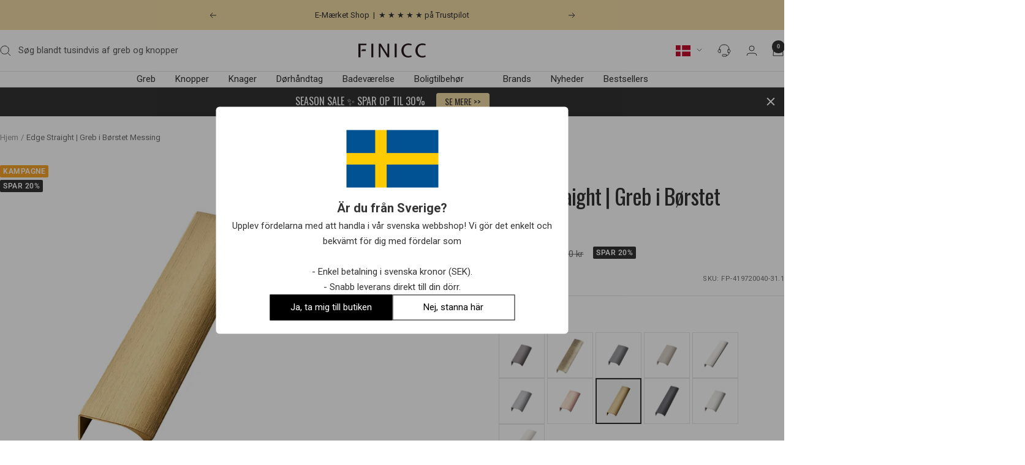

--- FILE ---
content_type: text/html; charset=utf-8
request_url: https://finicc.com/products/edge-straight-greb-i-borstet-lakeret-messing
body_size: 81430
content:
<!doctype html><html class="no-js" lang="da" dir="ltr">
  <head>
    <meta charset="utf-8">
    <meta name="viewport" content="width=device-width, initial-scale=1.0, height=device-height, minimum-scale=1.0, maximum-scale=1.0">
    <meta name="theme-color" content="#ffffff">

    
      
    

    <title>
      Edge Straight | Greb i Børstet Messing | FINICC
    </title><meta name="description" content="Skarp pris på Edge Straight | Greb i Børstet Messing fra Furnipart. Shop online hos FINICC i dag, og få ✓ fri fragt og ✓ gratis retur. Du betaler nemt med MobilePay, og vi giver dig altid 30 dages ægte prisgaranti."><link rel="canonical" href="https://finicc.com/products/edge-straight-greb-i-borstet-lakeret-messing"><link rel="shortcut icon" href="//finicc.com/cdn/shop/files/favicon.png?v=1738569474&width=96" type="image/png"><link rel="preconnect" href="https://cdn.shopify.com">
    <link rel="dns-prefetch" href="https://productreviews.shopifycdn.com">
    <link rel="dns-prefetch" href="https://www.google-analytics.com"><link rel="preconnect" href="https://fonts.shopifycdn.com" crossorigin><link rel="preload" as="style" href="//finicc.com/cdn/shop/t/135/assets/theme.css?v=50982579821247466801764541332">
    <link rel="preload" as="script" href="//finicc.com/cdn/shop/t/135/assets/vendor.js?v=32643890569905814191764541336">
    <link rel="preload" as="script" href="//finicc.com/cdn/shop/t/135/assets/theme.js?v=80582709061356873521764541334"><link rel="preload" as="fetch" href="/products/edge-straight-greb-i-borstet-lakeret-messing.js" crossorigin><link rel="preload" as="script" href="//finicc.com/cdn/shop/t/135/assets/flickity.js?v=176646718982628074891764541313"><meta property="og:type" content="product">
  <meta property="og:title" content="Edge Straight | Greb i Børstet Messing">
  <meta property="product:price:amount" content="31,20">
  <meta property="product:price:currency" content="DKK"><meta property="og:image" content="http://finicc.com/cdn/shop/products/edge-straight-greb-i-borstet-lakeret-messing-l-200-mm-c-c-2x80-mm-furnipart-finicc-31215933980862.jpg?v=1702350124&width=1024">
  <meta property="og:image:secure_url" content="https://finicc.com/cdn/shop/products/edge-straight-greb-i-borstet-lakeret-messing-l-200-mm-c-c-2x80-mm-furnipart-finicc-31215933980862.jpg?v=1702350124&width=1024">
  <meta property="og:image:width" content="2048">
  <meta property="og:image:height" content="2048"><meta property="og:description" content="Skarp pris på Edge Straight | Greb i Børstet Messing fra Furnipart. Shop online hos FINICC i dag, og få ✓ fri fragt og ✓ gratis retur. Du betaler nemt med MobilePay, og vi giver dig altid 30 dages ægte prisgaranti."><meta property="og:url" content="https://finicc.com/products/edge-straight-greb-i-borstet-lakeret-messing">
<meta property="og:site_name" content="FINICC"><meta name="twitter:card" content="summary"><meta name="twitter:title" content="Edge Straight | Greb i Børstet Messing">
  <meta name="twitter:description" content="Mangler du et greb, der kan være den ideelle detalje i køkkenet? Så har du her det lækre Edge Straight profilgreb fra Furnipart i børstet messing. Bemærk: Grebet er bevidst designet mere varm i tonen end natur messing, og vil derfor ikke matche vandhaner og andre elementer i massiv messing. Specifikationer på den valgte størrelse Mål: længde: 40 mm, bredde: 18 mm og dybde: 40,9 mm Afstand mellem skruehuller: 20 mm Farve: messing Materiale: aluminium Medfølgende skruer: ja, passer til låger/fronter i tykkelsen 16 - 19 mm. Dine nye profilgreb er, udover en praktisk funktion, også en nydelig detalje på dit køkkenmøbel og kan blive et elegant element i indretningen. Udskifter du dine profilgreb med Edge Straight vil det altså være en nem og hurtig måde at give køkkenet og din indretning et udtryk, der passer til din personlige stil. Det"><meta name="twitter:image" content="https://finicc.com/cdn/shop/products/edge-straight-greb-i-borstet-lakeret-messing-l-200-mm-c-c-2x80-mm-furnipart-finicc-31215933980862.jpg?v=1702350124&width=1200">
  <meta name="twitter:image:alt" content="Edge Straight | Greb i Børstet Messing L 200 mm (C/C: 2x80 mm) Furnipart FP-419720200-31.1 FINICC">
    <script type="application/ld+json">{"@context":"http:\/\/schema.org\/","@id":"\/products\/edge-straight-greb-i-borstet-lakeret-messing#product","@type":"ProductGroup","brand":{"@type":"Brand","name":"Furnipart"},"category":"Greb","description":"Mangler du et greb, der kan være den ideelle detalje i køkkenet? Så har du her det lækre Edge Straight  profilgreb fra Furnipart i børstet messing.   Bemærk: Grebet er bevidst designet mere varm i tonen end natur messing, og vil derfor ikke matche vandhaner og andre elementer i massiv messing.   Specifikationer på den valgte størrelse   \nMål: længde: 40 mm, bredde: 18 mm og dybde: 40,9 mm \nAfstand mellem skruehuller: 20 mm \nFarve: messing \nMateriale: aluminium \nMedfølgende skruer: ja, passer til låger\/fronter i tykkelsen 16 - 19 mm.   Dine nye profilgreb er, udover en praktisk funktion, også en nydelig detalje på dit køkkenmøbel og kan blive et elegant element i indretningen. Udskifter du dine profilgreb med Edge Straight  vil det altså være en nem og hurtig måde at give køkkenet og din indretning et udtryk, der passer til din personlige stil. Det kan være en fordel at overveje alt lige fra funktionalitet til design, når du skal vælge dine nye profilgreb til dit hjem. Det er altså både materiale, størrelse, komfort, stil og farve.  Edge Straight  profilgreb i børstet messing  Her ses Edge Straight  profilgrebet i messing, som er en populær farve, der er karakteriseret ved sit nydelige og varme look. Edge Straight  er børstet, hvilket giver dig et profilgreb med en mat overflade med struktur. Hvis du bruger profilgrebet sammen med andre detaljer i messing, kan du understøtte et sammenhængende look i din stil. Det er også populært at være mere innovativ med måden at tænke mønstre, former og farvenuancer og derigennem skabe et personligt udtryk. Se hele vores sortiment af profilgreb i messing.   Profilgreb fra Furnipart  Det danske brand, Furnipart, tilbyder knopper og greb til ethvert moderne hjem. Sortimentet er baseret på samarbejde med arkitekter, hvilket du tydeligt kan se i både form og design. Furnipart er særligt anerkendt for deres store udvalg af profilgreb i et nydeligt og moderne design og som ligger godt i hånden, når du åbner skabe og skuffer. Se hele vores udvalg af profilgreb fra Furnipart.  Profilgrebet er designet af Adam Laws.","hasVariant":[{"@id":"\/products\/edge-straight-greb-i-borstet-lakeret-messing?variant=40861688955070#variant","@type":"Product","image":"https:\/\/finicc.com\/cdn\/shop\/products\/edge-straight-greb-i-borstet-lakeret-messing-l-40-mm-c-c-20-mm-furnipart-finicc-31215934079166.jpg?v=1702381620\u0026width=1920","name":"Edge Straight | Greb i Børstet Messing - L 40 mm (C\/C: 20 mm)","offers":{"@id":"\/products\/edge-straight-greb-i-borstet-lakeret-messing?variant=40861688955070#offer","@type":"Offer","availability":"http:\/\/schema.org\/InStock","price":"31.20","priceCurrency":"DKK","url":"https:\/\/finicc.com\/products\/edge-straight-greb-i-borstet-lakeret-messing?variant=40861688955070"},"sku":"FP-419720040-31.1"},{"@id":"\/products\/edge-straight-greb-i-borstet-lakeret-messing?variant=40861688987838#variant","@type":"Product","image":"https:\/\/finicc.com\/cdn\/shop\/products\/edge-straight-greb-i-borstet-lakeret-messing-l-100-mm-c-c-60-mm-furnipart-finicc-31215934111934.jpg?v=1702339144\u0026width=1920","name":"Edge Straight | Greb i Børstet Messing - L 100 mm (C\/C: 60 mm)","offers":{"@id":"\/products\/edge-straight-greb-i-borstet-lakeret-messing?variant=40861688987838#offer","@type":"Offer","availability":"http:\/\/schema.org\/InStock","price":"71.20","priceCurrency":"DKK","url":"https:\/\/finicc.com\/products\/edge-straight-greb-i-borstet-lakeret-messing?variant=40861688987838"},"sku":"FP-419720100-31.1"},{"@id":"\/products\/edge-straight-greb-i-borstet-lakeret-messing?variant=40861689020606#variant","@type":"Product","image":"https:\/\/finicc.com\/cdn\/shop\/products\/edge-straight-greb-i-borstet-lakeret-messing-l-200-mm-c-c-2x80-mm-furnipart-finicc-31215933980862.jpg?v=1702350124\u0026width=1920","name":"Edge Straight | Greb i Børstet Messing - L 200 mm (C\/C: 2x80 mm)","offers":{"@id":"\/products\/edge-straight-greb-i-borstet-lakeret-messing?variant=40861689020606#offer","@type":"Offer","availability":"http:\/\/schema.org\/InStock","price":"79.20","priceCurrency":"DKK","url":"https:\/\/finicc.com\/products\/edge-straight-greb-i-borstet-lakeret-messing?variant=40861689020606"},"sku":"FP-419720200-31.1"},{"@id":"\/products\/edge-straight-greb-i-borstet-lakeret-messing?variant=40861689053374#variant","@type":"Product","image":"https:\/\/finicc.com\/cdn\/shop\/products\/edge-straight-greb-i-borstet-lakeret-messing-l-350-mm-c-c-2x160-mm-furnipart-finicc-31215934046398.jpg?v=1702350127\u0026width=1920","name":"Edge Straight | Greb i Børstet Messing - L 350 mm (C\/C: 2x160 mm)","offers":{"@id":"\/products\/edge-straight-greb-i-borstet-lakeret-messing?variant=40861689053374#offer","@type":"Offer","availability":"http:\/\/schema.org\/InStock","price":"111.20","priceCurrency":"DKK","url":"https:\/\/finicc.com\/products\/edge-straight-greb-i-borstet-lakeret-messing?variant=40861689053374"},"sku":"FP-419720350-31.1"},{"@id":"\/products\/edge-straight-greb-i-borstet-lakeret-messing?variant=41255996752062#variant","@type":"Product","image":"https:\/\/finicc.com\/cdn\/shop\/products\/edge-straight-greb-i-borstet-lakeret-messing-l-350-mm-c-c-2x160-mm-furnipart-finicc-31215934046398.jpg?v=1702350127\u0026width=1920","name":"Edge Straight | Greb i Børstet Messing - L 600 mm (C\/C: 3x160 mm)","offers":{"@id":"\/products\/edge-straight-greb-i-borstet-lakeret-messing?variant=41255996752062#offer","@type":"Offer","availability":"http:\/\/schema.org\/OutOfStock","price":"239.20","priceCurrency":"DKK","url":"https:\/\/finicc.com\/products\/edge-straight-greb-i-borstet-lakeret-messing?variant=41255996752062"},"sku":"FP-419720600-31.1"},{"@id":"\/products\/edge-straight-greb-i-borstet-lakeret-messing?variant=41255996784830#variant","@type":"Product","image":"https:\/\/finicc.com\/cdn\/shop\/products\/edge-straight-greb-i-borstet-lakeret-messing-l-350-mm-c-c-2x160-mm-furnipart-finicc-31215934046398.jpg?v=1702350127\u0026width=1920","name":"Edge Straight | Greb i Børstet Messing - L 1200 mm (C\/C: 7x160 mm)","offers":{"@id":"\/products\/edge-straight-greb-i-borstet-lakeret-messing?variant=41255996784830#offer","@type":"Offer","availability":"http:\/\/schema.org\/OutOfStock","price":"319.20","priceCurrency":"DKK","url":"https:\/\/finicc.com\/products\/edge-straight-greb-i-borstet-lakeret-messing?variant=41255996784830"},"sku":"FP-4197201200-31.1"}],"name":"Edge Straight | Greb i Børstet Messing","productGroupID":"7031788568766","url":"https:\/\/finicc.com\/products\/edge-straight-greb-i-borstet-lakeret-messing"}</script><script type="application/ld+json">
  {
    "@context": "https://schema.org",
    "@type": "BreadcrumbList",
    "itemListElement": [{
        "@type": "ListItem",
        "position": 1,
        "name": "Hjem",
        "item": "https://finicc.com"
      },{
            "@type": "ListItem",
            "position": 2,
            "name": "Edge Straight | Greb i Børstet Messing",
            "item": "https://finicc.com/products/edge-straight-greb-i-borstet-lakeret-messing"
          }]
  }
</script>
    <link rel="preload" href="//finicc.com/cdn/fonts/oswald/oswald_n4.7760ed7a63e536050f64bb0607ff70ce07a480bd.woff2" as="font" type="font/woff2" crossorigin><link rel="preload" href="//finicc.com/cdn/fonts/roboto/roboto_n4.2019d890f07b1852f56ce63ba45b2db45d852cba.woff2" as="font" type="font/woff2" crossorigin><style>
  /* Typography (heading) */
  @font-face {
  font-family: Oswald;
  font-weight: 400;
  font-style: normal;
  font-display: swap;
  src: url("//finicc.com/cdn/fonts/oswald/oswald_n4.7760ed7a63e536050f64bb0607ff70ce07a480bd.woff2") format("woff2"),
       url("//finicc.com/cdn/fonts/oswald/oswald_n4.ae5e497f60fc686568afe76e9ff1872693c533e9.woff") format("woff");
}

/* Typography (body) */
  @font-face {
  font-family: Roboto;
  font-weight: 400;
  font-style: normal;
  font-display: swap;
  src: url("//finicc.com/cdn/fonts/roboto/roboto_n4.2019d890f07b1852f56ce63ba45b2db45d852cba.woff2") format("woff2"),
       url("//finicc.com/cdn/fonts/roboto/roboto_n4.238690e0007583582327135619c5f7971652fa9d.woff") format("woff");
}

@font-face {
  font-family: Roboto;
  font-weight: 400;
  font-style: italic;
  font-display: swap;
  src: url("//finicc.com/cdn/fonts/roboto/roboto_i4.57ce898ccda22ee84f49e6b57ae302250655e2d4.woff2") format("woff2"),
       url("//finicc.com/cdn/fonts/roboto/roboto_i4.b21f3bd061cbcb83b824ae8c7671a82587b264bf.woff") format("woff");
}

@font-face {
  font-family: Roboto;
  font-weight: 600;
  font-style: normal;
  font-display: swap;
  src: url("//finicc.com/cdn/fonts/roboto/roboto_n6.3d305d5382545b48404c304160aadee38c90ef9d.woff2") format("woff2"),
       url("//finicc.com/cdn/fonts/roboto/roboto_n6.bb37be020157f87e181e5489d5e9137ad60c47a2.woff") format("woff");
}

@font-face {
  font-family: Roboto;
  font-weight: 600;
  font-style: italic;
  font-display: swap;
  src: url("//finicc.com/cdn/fonts/roboto/roboto_i6.ebd6b6733fb2b030d60cbf61316511a7ffd82fb3.woff2") format("woff2"),
       url("//finicc.com/cdn/fonts/roboto/roboto_i6.1363905a6d5249605bc5e0f859663ffe95ac3bed.woff") format("woff");
}

:root {--heading-color: 51, 51, 51;
    --text-color: 51, 51, 51;
    --background: 255, 255, 255;
    --secondary-background: 245, 245, 245;
    --border-color: 224, 224, 224;
    --border-color-darker: 173, 173, 173;
    --success-color: 46, 158, 123;
    --success-background: 213, 236, 229;
    --error-color: 204, 68, 75;
    --error-background: 251, 242, 242;
    --primary-button-background: 46, 158, 123;
    --primary-button-text-color: 255, 255, 255;
    --secondary-button-background: 106, 112, 106;
    --secondary-button-text-color: 255, 255, 255;
    --product-star-rating: 246, 164, 41;
    --product-on-sale-accent: 51, 51, 51;
    --product-sold-out-accent: 204, 68, 75;
    --product-custom-label-background: 246, 164, 41;
    --product-custom-label-text-color: 255, 255, 255;
    --product-custom-label-2-background: 204, 68, 75;
    --product-custom-label-2-text-color:  255, 255, 255;
    --product-custom-label-3-background: 106, 112, 106;
    --product-custom-label-3-text-color: 255, 255, 255;
    --product-low-stock-text-color: 204, 68, 75;
    --product-in-stock-text-color: 46, 158, 123;
    --loading-bar-background: 51, 51, 51;

    /* We duplicate some "base" colors as root colors, which is useful to use on drawer elements or popover without. Those should not be overridden to avoid issues */
    --root-heading-color: 51, 51, 51;
    --root-text-color: 51, 51, 51;
    --root-background: 255, 255, 255;
    --root-border-color: 224, 224, 224;
    --root-primary-button-background: 46, 158, 123;
    --root-primary-button-text-color: 255, 255, 255;

    --base-font-size: 15px;
    --heading-font-family: Oswald, sans-serif;
    --heading-font-weight: 400;
    --heading-font-style: normal;
    --heading-text-transform: normal;
    --text-font-family: Roboto, sans-serif;
    --text-font-weight: 400;
    --text-font-style: normal;
    --text-font-bold-weight: 600;

    /* Typography (font size) */
    --heading-xxsmall-font-size: 11px;
    --heading-xsmall-font-size: 11px;
    --heading-small-font-size: 12px;
    --heading-large-font-size: 36px;
    --heading-h1-font-size: 36px;
    --heading-h2-font-size: 30px;
    --heading-h3-font-size: 26px;
    --heading-h4-font-size: 24px;
    --heading-h5-font-size: 20px;
    --heading-h6-font-size: 16px;

    /* Control the look and feel of the theme by changing radius of various elements */
    --button-border-radius: 0px;
    --block-border-radius: 8px;
    --block-border-radius-reduced: 4px;
    --color-swatch-border-radius: 0px;

    /* Button size */
    --button-height: 48px;
    --button-small-height: 40px;

    /* Form related */
    --form-input-field-height: 48px;
    --form-input-gap: 16px;
    --form-submit-margin: 24px;

    /* Product listing related variables */
    --product-list-block-spacing: 32px;

    /* Video related */
    --play-button-background: 255, 255, 255;
    --play-button-arrow: 51, 51, 51;

    /* RTL support */
    --transform-logical-flip: 1;
    --transform-origin-start: left;
    --transform-origin-end: right;

    /* Other */
    --zoom-cursor-svg-url: url(//finicc.com/cdn/shop/t/135/assets/zoom-cursor.svg?v=147244795887174756561764541350);
    --arrow-right-svg-url: url(//finicc.com/cdn/shop/t/135/assets/arrow-right.svg?v=25703896354964805821764541350);
    --arrow-left-svg-url: url(//finicc.com/cdn/shop/t/135/assets/arrow-left.svg?v=15702543473766124001764541350);

    /* Some useful variables that we can reuse in our CSS. Some explanation are needed for some of them:
       - container-max-width-minus-gutters: represents the container max width without the edge gutters
       - container-outer-width: considering the screen width, represent all the space outside the container
       - container-outer-margin: same as container-outer-width but get set to 0 inside a container
       - container-inner-width: the effective space inside the container (minus gutters)
       - grid-column-width: represents the width of a single column of the grid
       - vertical-breather: this is a variable that defines the global "spacing" between sections, and inside the section
                            to create some "breath" and minimum spacing
     */
    --container-max-width: 1600px;
    --container-gutter: 24px;
    --container-max-width-minus-gutters: calc(var(--container-max-width) - (var(--container-gutter)) * 2);
    --container-outer-width: max(calc((100vw - var(--container-max-width-minus-gutters)) / 2), var(--container-gutter));
    --container-outer-margin: var(--container-outer-width);
    --container-inner-width: calc(100vw - var(--container-outer-width) * 2);

    --grid-column-count: 10;
    --grid-gap: 24px;
    --grid-column-width: calc((100vw - var(--container-outer-width) * 2 - var(--grid-gap) * (var(--grid-column-count) - 1)) / var(--grid-column-count));

    --vertical-breather: 28px;
    --vertical-breather-tight: 28px;

    /* Shopify related variables */
    --payment-terms-background-color: #ffffff;
  }

  @media screen and (min-width: 741px) {
    :root {
      --container-gutter: 40px;
      --grid-column-count: 20;
      --vertical-breather: 40px;
      --vertical-breather-tight: 40px;

      /* Typography (font size) */
      --heading-xsmall-font-size: 12px;
      --heading-small-font-size: 13px;
      --heading-large-font-size: 52px;
      --heading-h1-font-size: 48px;
      --heading-h2-font-size: 38px;
      --heading-h3-font-size: 32px;
      --heading-h4-font-size: 24px;
      --heading-h5-font-size: 20px;
      --heading-h6-font-size: 18px;

      /* Form related */
      --form-input-field-height: 52px;
      --form-submit-margin: 32px;

      /* Button size */
      --button-height: 52px;
      --button-small-height: 44px;
    }
  }

  @media screen and (min-width: 1200px) {
    :root {
      --vertical-breather: 48px;
      --vertical-breather-tight: 48px;
      --product-list-block-spacing: 48px;

      /* Typography */
      --heading-large-font-size: 64px;
      --heading-h1-font-size: 56px;
      --heading-h2-font-size: 48px;
      --heading-h3-font-size: 36px;
      --heading-h4-font-size: 30px;
      --heading-h5-font-size: 24px;
      --heading-h6-font-size: 18px;
    }
  }

  @media screen and (min-width: 1600px) {
    :root {
      --vertical-breather: 48px;
      --vertical-breather-tight: 48px;
    }
  }
</style>
    <script>
  // This allows to expose several variables to the global scope, to be used in scripts
  window.themeVariables = {
    settings: {
      direction: "ltr",
      pageType: "product",
      cartCount: 0,
      moneyFormat: "{{amount_with_comma_separator}} kr",
      moneyWithCurrencyFormat: "{{amount_with_comma_separator}} DKK",
      showVendor: true,
      discountMode: "percentage",
      currencyCodeEnabled: false,
      cartType: "drawer",
      cartCurrency: "DKK",
      mobileZoomFactor: 2.5
    },

    routes: {
      host: "finicc.com",
      rootUrl: "\/",
      rootUrlWithoutSlash: '',
      cartUrl: "\/cart",
      cartAddUrl: "\/cart\/add",
      cartChangeUrl: "\/cart\/change",
      searchUrl: "\/search",
      predictiveSearchUrl: "\/search\/suggest",
      productRecommendationsUrl: "\/recommendations\/products"
    },

    strings: {
      accessibilityDelete: "Slet",
      accessibilityClose: "Luk",
      collectionSoldOut: "Udsolgt",
      collectionDiscount: "Spar @savings@",
      productSalePrice: "Salgspris",
      productRegularPrice: "Vejlendende udsalgspris",
      productFormUnavailable: "Ikke tilgængelig",
      productFormSoldOut: "Udsolgt",
      productFormPreOrder: "Forudbestil",
      productFormAddToCart: "Læg i kurven",
      searchNoResults: "Ingen resultater fundet.",
      searchNewSearch: "Ny søgning",
      searchProducts: "Produkter",
      searchArticles: "Journal",
      searchPages: "Sider",
      searchCollections: "Kollektioner",
      cartViewCart: "Vis kurven",
      cartItemAdded: "Varen er lagt i kurven",
      cartItemAddedShort: "Tilføjet kurven",
      cartAddOrderNote: "Tilføj en kommentar til ordren",
      cartEditOrderNote: "Rediger kommentaren",
      shippingEstimatorNoResults: "Beklager, vi leverer ikke til den valgte adresse.",
      shippingEstimatorOneResult: "Der er en fragtpris til din adresse:",
      shippingEstimatorMultipleResults: "Der er flere fragtpriser til din adresse:",
      shippingEstimatorError: "En eller flere fejl opstod under beregning af fragtpris: "
    },

    libs: {
      flickity: "\/\/finicc.com\/cdn\/shop\/t\/135\/assets\/flickity.js?v=176646718982628074891764541313",
      photoswipe: "\/\/finicc.com\/cdn\/shop\/t\/135\/assets\/photoswipe.js?v=132268647426145925301764541316",
      qrCode: "\/\/finicc.com\/cdn\/shopifycloud\/storefront\/assets\/themes_support\/vendor\/qrcode-3f2b403b.js"
    },

    breakpoints: {
      phone: 'screen and (max-width: 740px)',
      tablet: 'screen and (min-width: 741px) and (max-width: 999px)',
      tabletAndUp: 'screen and (min-width: 741px)',
      pocket: 'screen and (max-width: 999px)',
      lap: 'screen and (min-width: 1000px) and (max-width: 1199px)',
      lapAndUp: 'screen and (min-width: 1000px)',
      desktop: 'screen and (min-width: 1200px)',
      wide: 'screen and (min-width: 1400px)'
    }
  };

  window.addEventListener('pageshow', async () => {
    const cartContent = await (await fetch(`${window.themeVariables.routes.cartUrl}.js`, {cache: 'reload'})).json();
    document.documentElement.dispatchEvent(new CustomEvent('cart:refresh', {detail: {cart: cartContent}}));
  });

  if ('noModule' in HTMLScriptElement.prototype) {
    // Old browsers (like IE) that does not support module will be considered as if not executing JS at all
    document.documentElement.className = document.documentElement.className.replace('no-js', 'js');

    requestAnimationFrame(() => {
      const viewportHeight = (window.visualViewport ? window.visualViewport.height : document.documentElement.clientHeight);
      document.documentElement.style.setProperty('--window-height',viewportHeight + 'px');
    });
  }// We save the product ID in local storage to be eventually used for recently viewed section
    try {
      const items = JSON.parse(localStorage.getItem('theme:recently-viewed-products') || '[]');

      // We check if the current product already exists, and if it does not, we add it at the start
      if (!items.includes(7031788568766)) {
        items.unshift(7031788568766);
      }

      localStorage.setItem('theme:recently-viewed-products', JSON.stringify(items.slice(0, 20)));
    } catch (e) {
      // Safari in private mode does not allow setting item, we silently fail
    }</script>

    <link rel="stylesheet" href="//finicc.com/cdn/shop/t/135/assets/theme.css?v=50982579821247466801764541332">
    <link rel="stylesheet" href="//finicc.com/cdn/shop/t/135/assets/app.css?v=91965333905090030531764541307">

    <script src="//finicc.com/cdn/shop/t/135/assets/vendor.js?v=32643890569905814191764541336" defer></script>
    <script src="//finicc.com/cdn/shop/t/135/assets/theme.js?v=80582709061356873521764541334" defer></script>
    <script src="//finicc.com/cdn/shop/t/135/assets/custom.js?v=167639537848865775061764541312" defer></script>
    <script src="//finicc.com/cdn/shop/t/135/assets/app.js?v=19639487618101347171764541309" defer></script>

    



  <style>
    .shopify-pc__banner__dialog,
    .shopify-pc__prefs__dialog {
    transform: translate(-50%,-50%) !important;
    max-height: max-content !important;
    color: #333333 !important;
    background-color: #ffffff !important;
    box-shadow: 0 0 100vh 100vw rgba(51,51,51,0.5) !important;
    border-radius: 1px !important;
    max-width: calc(100% - 2rem) !important;
    overflow-y: auto !important;

      max-width: 380px !important;
    position: fixed !important; /* Make sure the element is positioned absolutely or relatively */
    left: 50% !important;
    top: 50% !important;
    max-height: max-content !important;
    }

    .shopify-pc__prefs__dialog {
    width: calc(100% - 10rem) !important;
    max-width: calc(100% - 2rem) !important;
    }

    @media (max-width: 768px) {
    .shopify-pc__banner__dialog,
    .shopify-pc__prefs__dialog {
      max-height: calc(100% - 2rem) !important;
      max-width: calc(100% - 2rem) !important;
      width: calc(100% - 2rem) !important;
    }
    }

    .shopify-pc__banner__dialog h2,
    .shopify-pc__banner__dialog a,
    .shopify-pc__prefs__dialog h2,
    .shopify-pc__prefs__dialog a,
    .shopify-pc__prefs__dialog h3,
    .shopify-pc__prefs__dialog h4,
    .shopify-pc__prefs__dialog h5,
    .shopify-pc__prefs__dialog h6,
    .shopify-pc__prefs__dialog ul,
    .shopify-pc__prefs__dialog ol,
    .shopify-pc__prefs__dialog li,
    .shopify-pc__prefs__dialog p,
    .shopify-pc__prefs__dialog label,
    .shopify-pc__banner__dialog label {
    color: #333333 !important;
    }

    .shopify-pc__banner__dialog h2 {
    margin: 0 0 .5em 0 !important;
    }

    .shopify-pc__banner__body {
    width: 100%;
    margin-bottom: 20px !important;
    }

    .shopify-pc__banner__body p {
    color: #333333 !important;
    }

    .shopify-pc__prefs__option label span svg {
    background: hsl(0deg, 0%, 100%, 100%) !important;
    border-radius: 3px !important;
    }

    .shopify-pc__prefs__option label span {
    background: hsl(0deg, 0%, 100%, 100%) !important;
    }

    .shopify-pc__prefs__option label span svg path {
    fill: #333333 !important;
    }

    .shopify-pc__banner__dialog button {
    line-height: 0% !important;
    }

    #shopify-pc__banner__btn-manage-prefs {
    text-decoration: none !important;
    font-family: inherit !important;
    font-size: 100% !important;
    flex-basis: 50% !important;
    border-radius: 1px !important;
    line-height: 120% !important;
    height: unset !important;
    text-align: center !important;
    color: #333333 !important;
    background: #ffffff !important;
    border: 1px solid #707070 !important;
    }

    #shopify-pc__banner__btn-manage-prefs button {
    text-transform: none !important;
    }

    .shopify-pc__banner__btns {
    display: grid !important;
    gap: 12px !important;
    grid-template-columns: repeat(2, 1fr) !important;
    grid-template-rows: repeat(2, 1fr) !important;
    grid-column-gap: 0px;
    grid-row-gap: 0px;
    max-height: 120px !important;
    }

    .shopify-pc__banner__btn-manage-prefs {
    display: flex !important;
    justify-content: center !important;
    padding: 15px 0 12px !important;
    align-items: center !important;
    grid-area: 1 / 1 / 2 / 2 !important;
    margin: 0 !important;
    }

    .shopify-pc__banner__dialog button.shopify-pc__banner__btn-accept {
    border: 1px solid #2e9e7b !important;
    color: #ffffff !important;
    background: #2e9e7b !important;
    border-radius: 1px !important;
    }

    .shopify-pc__banner__btn-accept {
    display: flex !important;
    padding: 15px 0 12px !important;
    justify-content: center !important;
    align-items: center !important;
    grid-area: 1 / 2 / 2 / 3 !important;
    margin: 0 !important;
    border-radius: 1px !important;
    }

    .shopify-pc__banner__btn-decline {
    display: flex !important;
    justify-content: center !important;
    align-items: center !important;
    grid-area: 2 / 1 / 3 / 3 !important;
    padding: 20px 0 !important;
    margin: 0 !important;
    max-height: 100px !important;
    height: 100% !important;
    border-radius: 1px !important;
    }

    button#shopify-pc__banner__btn-decline {
    text-decoration: underline !important;
    background: rgba(0,0,0,0) !important;
    border: 1px solid rgba(0,0,0,0) !important;
    color: #333333 !important;
    padding: 0px !important;
    margin: 0 !important;
    max-height: 100px !important;
    height: 100% !important;
    border-radius: 1px !important;
    }

    #shopify-pc__prefs__header-accept {
    color: #ffffff !important;
    background: #2e9e7b !important;
    border: 1px solid #2e9e7b !important;
    border-radius: 1px !important;
    }

    #shopify-pc__prefs__header-decline {
    color: #333333 !important;
    background: #ffffff !important;
    border: 1px solid #333333 !important;
    border-radius: 1px !important;
    }

    #shopify-pc__prefs__header-save {
    color: #333333 !important;
    background: #ffffff !important;
    border: 1px solid #333333 !important;
    border-radius: 1px !important;
    }

    #shopify-pc__banner {
    height: fit-content !important;
    }

    .shopify-pc__banner__body p {
    font-size: 14px ! IMPORTANT;
    }
    #shopify-pc__banner__body-title {
      font-size: 16.8px !important;
    }
  </style>



    <script>window.performance && window.performance.mark && window.performance.mark('shopify.content_for_header.start');</script><meta id="shopify-digital-wallet" name="shopify-digital-wallet" content="/60345188542/digital_wallets/dialog">
<link rel="alternate" type="application/json+oembed" href="https://finicc.com/products/edge-straight-greb-i-borstet-lakeret-messing.oembed">
<script async="async" src="/checkouts/internal/preloads.js?locale=da-DK"></script>
<script id="shopify-features" type="application/json">{"accessToken":"66f38e30f931e5215922d2dfd032f073","betas":["rich-media-storefront-analytics"],"domain":"finicc.com","predictiveSearch":true,"shopId":60345188542,"locale":"da"}</script>
<script>var Shopify = Shopify || {};
Shopify.shop = "finicc-com.myshopify.com";
Shopify.locale = "da";
Shopify.currency = {"active":"DKK","rate":"1.0"};
Shopify.country = "DK";
Shopify.theme = {"name":"theme-29","id":191228543318,"schema_name":"Focal","schema_version":"12.3.0","theme_store_id":null,"role":"main"};
Shopify.theme.handle = "null";
Shopify.theme.style = {"id":null,"handle":null};
Shopify.cdnHost = "finicc.com/cdn";
Shopify.routes = Shopify.routes || {};
Shopify.routes.root = "/";</script>
<script type="module">!function(o){(o.Shopify=o.Shopify||{}).modules=!0}(window);</script>
<script>!function(o){function n(){var o=[];function n(){o.push(Array.prototype.slice.apply(arguments))}return n.q=o,n}var t=o.Shopify=o.Shopify||{};t.loadFeatures=n(),t.autoloadFeatures=n()}(window);</script>
<script id="shop-js-analytics" type="application/json">{"pageType":"product"}</script>
<script defer="defer" async type="module" src="//finicc.com/cdn/shopifycloud/shop-js/modules/v2/client.init-shop-cart-sync_ByjAFD2B.da.esm.js"></script>
<script defer="defer" async type="module" src="//finicc.com/cdn/shopifycloud/shop-js/modules/v2/chunk.common_D-UimmQe.esm.js"></script>
<script defer="defer" async type="module" src="//finicc.com/cdn/shopifycloud/shop-js/modules/v2/chunk.modal_C_zrfWbZ.esm.js"></script>
<script type="module">
  await import("//finicc.com/cdn/shopifycloud/shop-js/modules/v2/client.init-shop-cart-sync_ByjAFD2B.da.esm.js");
await import("//finicc.com/cdn/shopifycloud/shop-js/modules/v2/chunk.common_D-UimmQe.esm.js");
await import("//finicc.com/cdn/shopifycloud/shop-js/modules/v2/chunk.modal_C_zrfWbZ.esm.js");

  window.Shopify.SignInWithShop?.initShopCartSync?.({"fedCMEnabled":true,"windoidEnabled":true});

</script>
<script>(function() {
  var isLoaded = false;
  function asyncLoad() {
    if (isLoaded) return;
    isLoaded = true;
    var urls = ["https:\/\/ecommplugins-scripts.trustpilot.com\/v2.1\/js\/header.min.js?settings=eyJrZXkiOiJ3VkFHSkt4ekkzdUI1Q0lGIiwicyI6Im5vbmUifQ==\u0026shop=finicc-com.myshopify.com","https:\/\/ecommplugins-trustboxsettings.trustpilot.com\/finicc-com.myshopify.com.js?settings=1643705946136\u0026shop=finicc-com.myshopify.com","https:\/\/image-optimizer.salessquad.co.uk\/scripts\/tiny_img_not_found_notifier_12d24ecedd75e257f8f4c49c759e2052.js?shop=finicc-com.myshopify.com","\/\/cdn.shopify.com\/proxy\/aef8838c1000c7328a0921aca450d2a4983c501ebe09c4b8ce4836d657bdf8e4\/variant-description.herokuapp.com\/scripts\/variant-description-app-v2.0.js?shop=finicc-com.myshopify.com\u0026sp-cache-control=cHVibGljLCBtYXgtYWdlPTkwMA","https:\/\/cdn.shopify.com\/s\/files\/1\/0184\/4255\/1360\/files\/haloroar-legal.min.js?v=1649374317\u0026shop=finicc-com.myshopify.com","https:\/\/static.klaviyo.com\/onsite\/js\/klaviyo.js?company_id=TkFmuR\u0026shop=finicc-com.myshopify.com","https:\/\/cdn.hextom.com\/js\/eventpromotionbar.js?shop=finicc-com.myshopify.com","https:\/\/cdn.hextom.com\/js\/quickannouncementbar.js?shop=finicc-com.myshopify.com","https:\/\/cdn.pushowl.com\/latest\/sdks\/pushowl-shopify.js?subdomain=finicc-com\u0026environment=production\u0026guid=74dce8f8-10b9-4e38-bb05-b930f9748652\u0026shop=finicc-com.myshopify.com"];
    for (var i = 0; i < urls.length; i++) {
      var s = document.createElement('script');
      s.type = 'text/javascript';
      s.async = true;
      s.src = urls[i];
      var x = document.getElementsByTagName('script')[0];
      x.parentNode.insertBefore(s, x);
    }
  };
  if(window.attachEvent) {
    window.attachEvent('onload', asyncLoad);
  } else {
    window.addEventListener('load', asyncLoad, false);
  }
})();</script>
<script id="__st">var __st={"a":60345188542,"offset":3600,"reqid":"664c553d-1743-4d1e-9d53-72b516b248ed-1769234491","pageurl":"finicc.com\/products\/edge-straight-greb-i-borstet-lakeret-messing","u":"70da61661cd0","p":"product","rtyp":"product","rid":7031788568766};</script>
<script>window.ShopifyPaypalV4VisibilityTracking = true;</script>
<script id="captcha-bootstrap">!function(){'use strict';const t='contact',e='account',n='new_comment',o=[[t,t],['blogs',n],['comments',n],[t,'customer']],c=[[e,'customer_login'],[e,'guest_login'],[e,'recover_customer_password'],[e,'create_customer']],r=t=>t.map((([t,e])=>`form[action*='/${t}']:not([data-nocaptcha='true']) input[name='form_type'][value='${e}']`)).join(','),a=t=>()=>t?[...document.querySelectorAll(t)].map((t=>t.form)):[];function s(){const t=[...o],e=r(t);return a(e)}const i='password',u='form_key',d=['recaptcha-v3-token','g-recaptcha-response','h-captcha-response',i],f=()=>{try{return window.sessionStorage}catch{return}},m='__shopify_v',_=t=>t.elements[u];function p(t,e,n=!1){try{const o=window.sessionStorage,c=JSON.parse(o.getItem(e)),{data:r}=function(t){const{data:e,action:n}=t;return t[m]||n?{data:e,action:n}:{data:t,action:n}}(c);for(const[e,n]of Object.entries(r))t.elements[e]&&(t.elements[e].value=n);n&&o.removeItem(e)}catch(o){console.error('form repopulation failed',{error:o})}}const l='form_type',E='cptcha';function T(t){t.dataset[E]=!0}const w=window,h=w.document,L='Shopify',v='ce_forms',y='captcha';let A=!1;((t,e)=>{const n=(g='f06e6c50-85a8-45c8-87d0-21a2b65856fe',I='https://cdn.shopify.com/shopifycloud/storefront-forms-hcaptcha/ce_storefront_forms_captcha_hcaptcha.v1.5.2.iife.js',D={infoText:'Beskyttet af hCaptcha',privacyText:'Beskyttelse af persondata',termsText:'Vilkår'},(t,e,n)=>{const o=w[L][v],c=o.bindForm;if(c)return c(t,g,e,D).then(n);var r;o.q.push([[t,g,e,D],n]),r=I,A||(h.body.append(Object.assign(h.createElement('script'),{id:'captcha-provider',async:!0,src:r})),A=!0)});var g,I,D;w[L]=w[L]||{},w[L][v]=w[L][v]||{},w[L][v].q=[],w[L][y]=w[L][y]||{},w[L][y].protect=function(t,e){n(t,void 0,e),T(t)},Object.freeze(w[L][y]),function(t,e,n,w,h,L){const[v,y,A,g]=function(t,e,n){const i=e?o:[],u=t?c:[],d=[...i,...u],f=r(d),m=r(i),_=r(d.filter((([t,e])=>n.includes(e))));return[a(f),a(m),a(_),s()]}(w,h,L),I=t=>{const e=t.target;return e instanceof HTMLFormElement?e:e&&e.form},D=t=>v().includes(t);t.addEventListener('submit',(t=>{const e=I(t);if(!e)return;const n=D(e)&&!e.dataset.hcaptchaBound&&!e.dataset.recaptchaBound,o=_(e),c=g().includes(e)&&(!o||!o.value);(n||c)&&t.preventDefault(),c&&!n&&(function(t){try{if(!f())return;!function(t){const e=f();if(!e)return;const n=_(t);if(!n)return;const o=n.value;o&&e.removeItem(o)}(t);const e=Array.from(Array(32),(()=>Math.random().toString(36)[2])).join('');!function(t,e){_(t)||t.append(Object.assign(document.createElement('input'),{type:'hidden',name:u})),t.elements[u].value=e}(t,e),function(t,e){const n=f();if(!n)return;const o=[...t.querySelectorAll(`input[type='${i}']`)].map((({name:t})=>t)),c=[...d,...o],r={};for(const[a,s]of new FormData(t).entries())c.includes(a)||(r[a]=s);n.setItem(e,JSON.stringify({[m]:1,action:t.action,data:r}))}(t,e)}catch(e){console.error('failed to persist form',e)}}(e),e.submit())}));const S=(t,e)=>{t&&!t.dataset[E]&&(n(t,e.some((e=>e===t))),T(t))};for(const o of['focusin','change'])t.addEventListener(o,(t=>{const e=I(t);D(e)&&S(e,y())}));const B=e.get('form_key'),M=e.get(l),P=B&&M;t.addEventListener('DOMContentLoaded',(()=>{const t=y();if(P)for(const e of t)e.elements[l].value===M&&p(e,B);[...new Set([...A(),...v().filter((t=>'true'===t.dataset.shopifyCaptcha))])].forEach((e=>S(e,t)))}))}(h,new URLSearchParams(w.location.search),n,t,e,['guest_login'])})(!0,!0)}();</script>
<script integrity="sha256-4kQ18oKyAcykRKYeNunJcIwy7WH5gtpwJnB7kiuLZ1E=" data-source-attribution="shopify.loadfeatures" defer="defer" src="//finicc.com/cdn/shopifycloud/storefront/assets/storefront/load_feature-a0a9edcb.js" crossorigin="anonymous"></script>
<script data-source-attribution="shopify.dynamic_checkout.dynamic.init">var Shopify=Shopify||{};Shopify.PaymentButton=Shopify.PaymentButton||{isStorefrontPortableWallets:!0,init:function(){window.Shopify.PaymentButton.init=function(){};var t=document.createElement("script");t.src="https://finicc.com/cdn/shopifycloud/portable-wallets/latest/portable-wallets.da.js",t.type="module",document.head.appendChild(t)}};
</script>
<script data-source-attribution="shopify.dynamic_checkout.buyer_consent">
  function portableWalletsHideBuyerConsent(e){var t=document.getElementById("shopify-buyer-consent"),n=document.getElementById("shopify-subscription-policy-button");t&&n&&(t.classList.add("hidden"),t.setAttribute("aria-hidden","true"),n.removeEventListener("click",e))}function portableWalletsShowBuyerConsent(e){var t=document.getElementById("shopify-buyer-consent"),n=document.getElementById("shopify-subscription-policy-button");t&&n&&(t.classList.remove("hidden"),t.removeAttribute("aria-hidden"),n.addEventListener("click",e))}window.Shopify?.PaymentButton&&(window.Shopify.PaymentButton.hideBuyerConsent=portableWalletsHideBuyerConsent,window.Shopify.PaymentButton.showBuyerConsent=portableWalletsShowBuyerConsent);
</script>
<script data-source-attribution="shopify.dynamic_checkout.cart.bootstrap">document.addEventListener("DOMContentLoaded",(function(){function t(){return document.querySelector("shopify-accelerated-checkout-cart, shopify-accelerated-checkout")}if(t())Shopify.PaymentButton.init();else{new MutationObserver((function(e,n){t()&&(Shopify.PaymentButton.init(),n.disconnect())})).observe(document.body,{childList:!0,subtree:!0})}}));
</script>
<script id='scb4127' type='text/javascript' async='' src='https://finicc.com/cdn/shopifycloud/privacy-banner/storefront-banner.js'></script>
<script>window.performance && window.performance.mark && window.performance.mark('shopify.content_for_header.end');</script>
  <!-- BEGIN app block: shopify://apps/klaviyo-email-marketing-sms/blocks/klaviyo-onsite-embed/2632fe16-c075-4321-a88b-50b567f42507 -->












  <script async src="https://static.klaviyo.com/onsite/js/TkFmuR/klaviyo.js?company_id=TkFmuR"></script>
  <script>!function(){if(!window.klaviyo){window._klOnsite=window._klOnsite||[];try{window.klaviyo=new Proxy({},{get:function(n,i){return"push"===i?function(){var n;(n=window._klOnsite).push.apply(n,arguments)}:function(){for(var n=arguments.length,o=new Array(n),w=0;w<n;w++)o[w]=arguments[w];var t="function"==typeof o[o.length-1]?o.pop():void 0,e=new Promise((function(n){window._klOnsite.push([i].concat(o,[function(i){t&&t(i),n(i)}]))}));return e}}})}catch(n){window.klaviyo=window.klaviyo||[],window.klaviyo.push=function(){var n;(n=window._klOnsite).push.apply(n,arguments)}}}}();</script>

  
    <script id="viewed_product">
      if (item == null) {
        var _learnq = _learnq || [];

        var MetafieldReviews = null
        var MetafieldYotpoRating = null
        var MetafieldYotpoCount = null
        var MetafieldLooxRating = null
        var MetafieldLooxCount = null
        var okendoProduct = null
        var okendoProductReviewCount = null
        var okendoProductReviewAverageValue = null
        try {
          // The following fields are used for Customer Hub recently viewed in order to add reviews.
          // This information is not part of __kla_viewed. Instead, it is part of __kla_viewed_reviewed_items
          MetafieldReviews = {"rating":{"scale_min":"1.0","scale_max":"5.0","value":"4.66"},"rating_count":74};
          MetafieldYotpoRating = null
          MetafieldYotpoCount = null
          MetafieldLooxRating = null
          MetafieldLooxCount = null

          okendoProduct = null
          // If the okendo metafield is not legacy, it will error, which then requires the new json formatted data
          if (okendoProduct && 'error' in okendoProduct) {
            okendoProduct = null
          }
          okendoProductReviewCount = okendoProduct ? okendoProduct.reviewCount : null
          okendoProductReviewAverageValue = okendoProduct ? okendoProduct.reviewAverageValue : null
        } catch (error) {
          console.error('Error in Klaviyo onsite reviews tracking:', error);
        }

        var item = {
          Name: "Edge Straight | Greb i Børstet Messing",
          ProductID: 7031788568766,
          Categories: ["Aktuelle Tilbud","Bestseller Greb - INTERNAL","Bestsellers","BLACK WEEKEND","Carrousel - Sub B - INTERNAL","CYBER MONDAY","DECEMBER TREATS","Furnipart","Greb \u0026 Knopper","Greb til Badeværelse","Greb til kommode","Greb til køkken og skabe","Greb til låger og skuffer","Greb til Skabslåger","Indretningsdetaljer i Messing","Køkkengreb","Lange greb til skabe og køkken","Messinggreb","Profilgreb","SEASON SALE"],
          ImageURL: "https://finicc.com/cdn/shop/products/edge-straight-greb-i-borstet-lakeret-messing-l-200-mm-c-c-2x80-mm-furnipart-finicc-31215933980862_grande.jpg?v=1702350124",
          URL: "https://finicc.com/products/edge-straight-greb-i-borstet-lakeret-messing",
          Brand: "Furnipart",
          Price: "31,20 kr",
          Value: "31,20",
          CompareAtPrice: "399,00 kr"
        };
        _learnq.push(['track', 'Viewed Product', item]);
        _learnq.push(['trackViewedItem', {
          Title: item.Name,
          ItemId: item.ProductID,
          Categories: item.Categories,
          ImageUrl: item.ImageURL,
          Url: item.URL,
          Metadata: {
            Brand: item.Brand,
            Price: item.Price,
            Value: item.Value,
            CompareAtPrice: item.CompareAtPrice
          },
          metafields:{
            reviews: MetafieldReviews,
            yotpo:{
              rating: MetafieldYotpoRating,
              count: MetafieldYotpoCount,
            },
            loox:{
              rating: MetafieldLooxRating,
              count: MetafieldLooxCount,
            },
            okendo: {
              rating: okendoProductReviewAverageValue,
              count: okendoProductReviewCount,
            }
          }
        }]);
      }
    </script>
  




  <script>
    window.klaviyoReviewsProductDesignMode = false
  </script>







<!-- END app block --><!-- BEGIN app block: shopify://apps/stape-conversion-tracking/blocks/gtm/7e13c847-7971-409d-8fe0-29ec14d5f048 --><script>
  window.lsData = {};
  window.dataLayer = window.dataLayer || [];
  window.addEventListener("message", (event) => {
    if (event.data?.event) {
      window.dataLayer.push(event.data);
    }
  });
  window.dataShopStape = {
    shop: "finicc.com",
    shopId: "60345188542",
  }
</script>

<!-- END app block --><!-- BEGIN app block: shopify://apps/judge-me-reviews/blocks/judgeme_core/61ccd3b1-a9f2-4160-9fe9-4fec8413e5d8 --><!-- Start of Judge.me Core -->






<link rel="dns-prefetch" href="https://cdnwidget.judge.me">
<link rel="dns-prefetch" href="https://cdn.judge.me">
<link rel="dns-prefetch" href="https://cdn1.judge.me">
<link rel="dns-prefetch" href="https://api.judge.me">

<script data-cfasync='false' class='jdgm-settings-script'>window.jdgmSettings={"pagination":5,"disable_web_reviews":false,"badge_no_review_text":"Anmeld som den første","badge_n_reviews_text":"Bedømt til {{ average_rating }} ud af 5","badge_star_color":"#f6a429","hide_badge_preview_if_no_reviews":false,"badge_hide_text":false,"enforce_center_preview_badge":false,"widget_title":"HVAD SYNES ANDRE OM VAREN?","widget_open_form_text":"Skriv en anmeldelse","widget_close_form_text":"Annullér","widget_refresh_page_text":"Opdatér siden","widget_summary_text":"Baseret på {{ number_of_reviews }} anmeldelse/anmeldelser","widget_no_review_text":"Vær den første til at skrive en anmeldelse","widget_name_field_text":"Visningsnavn","widget_verified_name_field_text":"Navn","widget_name_placeholder_text":"Indtast dit navn","widget_required_field_error_text":"Dette felt er påkrævet","widget_email_field_text":"E-mailadresse","widget_verified_email_field_text":"E-mail","widget_email_placeholder_text":"Indtast din email (skjult for andre)","widget_email_field_error_text":"Indtast venligst en gyldig e-mailadresse","widget_rating_field_text":"Vurdering","widget_review_title_field_text":"Titel","widget_review_title_placeholder_text":"Skriv en kort titel her","widget_review_body_field_text":"Anmeldelsesindhold","widget_review_body_placeholder_text":"Giv din feedback her","widget_pictures_field_text":"Billede/Video (valgfrit)","widget_submit_review_text":"Send","widget_submit_verified_review_text":"Send","widget_submit_success_msg_with_auto_publish":"Tak! Opdater venligst siden om et øjeblik for at se din anmeldelse. Du kan fjerne eller redigere din anmeldelse ved at logge ind på \u003ca href='https://judge.me/login' target='_blank' rel='nofollow noopener'\u003eJudge.me\u003c/a\u003e","widget_submit_success_msg_no_auto_publish":"Tak skal du have! Din anmeldelse vil blive offentliggjort, indenfor ganske kort tid. Du kan fjerne eller redigere din anmeldelse ved at logge ind på \u003ca href='https://judge.me/login' target='_blank' rel='nofollow noopener'\u003eJudge.me\u003c/a\u003e","widget_show_default_reviews_out_of_total_text":"Viser {{ n_reviews_shown }} ud af {{ n_reviews }} anmeldelser.","widget_show_all_link_text":"Vis alle","widget_show_less_link_text":"Vis mindre","widget_author_said_text":"{{ reviewer_name }} sagde:","widget_days_text":"{{ n }} dag/dage siden","widget_weeks_text":"{{ n }} uge/uger siden","widget_months_text":"{{ n }} måned/måneder siden","widget_years_text":"{{ n }} år siden","widget_yesterday_text":"I går","widget_today_text":"I dag","widget_replied_text":"\u003e\u003e {{ shop_name }} svarede:","widget_read_more_text":"Læs mere","widget_reviewer_name_as_initial":"last_initial","widget_rating_filter_color":"#333333","widget_rating_filter_see_all_text":"Se alle anmeldelser","widget_sorting_most_recent_text":"Seneste","widget_sorting_highest_rating_text":"Højeste vurdering","widget_sorting_lowest_rating_text":"Laveste vurdering","widget_sorting_with_pictures_text":"Kun billeder","widget_sorting_most_helpful_text":"Mest hjælpsom","widget_open_question_form_text":"Stil et spørgsmål","widget_reviews_subtab_text":"Anmeldelser","widget_questions_subtab_text":"Spørgsmål","widget_question_label_text":"Spørgsmål","widget_answer_label_text":"Svar","widget_question_placeholder_text":"Skriv dit spørgsmål her","widget_submit_question_text":"Indsend spørgsmål","widget_question_submit_success_text":"Tak for dit spørgsmål! Vi kigger på det med det samme og vender retur.","widget_star_color":"#f6a429","verified_badge_text":"Verificeret","verified_badge_bg_color":"#f5f5f5","verified_badge_text_color":"#333333","verified_badge_placement":"left-of-reviewer-name","widget_review_max_height":"","widget_hide_border":false,"widget_social_share":false,"widget_thumb":true,"widget_review_location_show":false,"widget_location_format":"country_iso_code","all_reviews_include_out_of_store_products":true,"all_reviews_out_of_store_text":"(ikke på lager)","all_reviews_pagination":100,"all_reviews_product_name_prefix_text":"Anmeldelse af","enable_review_pictures":true,"enable_question_anwser":true,"widget_theme":"","review_date_format":"timestamp","default_sort_method":"highest-rating","widget_product_reviews_subtab_text":"Produktanmeldelser","widget_shop_reviews_subtab_text":"Anmeldelser af butikken","widget_other_products_reviews_text":"Anmeldelser for andre produkter","widget_store_reviews_subtab_text":"Butikanmeldelser","widget_no_store_reviews_text":"Denne butik har endnu ikke modtaget nogen anmeldelser","widget_web_restriction_product_reviews_text":"Dette produkt har endnu ikke modtaget nogen anmeldelser","widget_no_items_text":"Ingen elementer fundet","widget_show_more_text":"Vis flere","widget_write_a_store_review_text":"Anmeld nu ","widget_other_languages_heading":"Anmeldelser på andre sprog","widget_translate_review_text":"Oversæt anmeldelse til {{ language }}","widget_translating_review_text":"Oversætter...","widget_show_original_translation_text":"Vis original ({{ language }})","widget_translate_review_failed_text":"Anmeldelsen kunne ikke oversættes.","widget_translate_review_retry_text":"Prøv igen","widget_translate_review_try_again_later_text":"Prøv igen senere","show_product_url_for_grouped_product":false,"widget_sorting_pictures_first_text":"Billeder først","show_pictures_on_all_rev_page_mobile":false,"show_pictures_on_all_rev_page_desktop":false,"floating_tab_hide_mobile_install_preference":false,"floating_tab_button_name":"★ Anmeldelser","floating_tab_title":"Lad kunderne tale for os","floating_tab_button_color":"","floating_tab_button_background_color":"","floating_tab_url":"","floating_tab_url_enabled":false,"floating_tab_tab_style":"text","all_reviews_text_badge_text":"Fremragende 5/5 baseret på 1260 anmeldelser.","all_reviews_text_badge_text_branded_style":"Fremragende 5/5 baseret på 1260 anmeldelser.","is_all_reviews_text_badge_a_link":true,"show_stars_for_all_reviews_text_badge":true,"all_reviews_text_badge_url":"","all_reviews_text_style":"branded","all_reviews_text_color_style":"monochromatic_version","all_reviews_text_color":"#2b9372","all_reviews_text_show_jm_brand":true,"featured_carousel_show_header":true,"featured_carousel_title":"MERE END 60.000 GLADE KUNDER","testimonials_carousel_title":"Kunderne siger os","videos_carousel_title":"Sande kundestriber","cards_carousel_title":"Kunderne siger os","featured_carousel_count_text":"baseret på {{ n }} anmeldelser","featured_carousel_add_link_to_all_reviews_page":true,"featured_carousel_url":"https://finicc.com/pages/anmeldelser","featured_carousel_show_images":true,"featured_carousel_autoslide_interval":3,"featured_carousel_arrows_on_the_sides":false,"featured_carousel_height":250,"featured_carousel_width":80,"featured_carousel_image_size":0,"featured_carousel_image_height":250,"featured_carousel_arrow_color":"#333333","verified_count_badge_style":"vintage","verified_count_badge_orientation":"vertical","verified_count_badge_color_style":"judgeme_brand_color","verified_count_badge_color":"#108474","is_verified_count_badge_a_link":false,"verified_count_badge_url":"","verified_count_badge_show_jm_brand":true,"widget_rating_preset_default":5,"widget_first_sub_tab":"product-reviews","widget_show_histogram":true,"widget_histogram_use_custom_color":true,"widget_pagination_use_custom_color":false,"widget_star_use_custom_color":true,"widget_verified_badge_use_custom_color":true,"widget_write_review_use_custom_color":false,"picture_reminder_submit_button":"Upload Pictures","enable_review_videos":true,"mute_video_by_default":true,"widget_sorting_videos_first_text":"Videoer først","widget_review_pending_text":"Afventer","featured_carousel_items_for_large_screen":4,"social_share_options_order":"Facebook,Pinterest,LinkedIn","remove_microdata_snippet":true,"disable_json_ld":false,"enable_json_ld_products":false,"preview_badge_show_question_text":false,"preview_badge_no_question_text":"Ingen spørgsmål","preview_badge_n_question_text":"{{ number_of_questions }} spørgsmål","qa_badge_show_icon":false,"qa_badge_position":"same-row","remove_judgeme_branding":true,"widget_add_search_bar":false,"widget_search_bar_placeholder":"Søg","widget_sorting_verified_only_text":"Kun verificerede","featured_carousel_theme":"card","featured_carousel_show_rating":true,"featured_carousel_show_title":true,"featured_carousel_show_body":true,"featured_carousel_show_date":true,"featured_carousel_show_reviewer":true,"featured_carousel_show_product":true,"featured_carousel_header_background_color":"#108474","featured_carousel_header_text_color":"#ffffff","featured_carousel_name_product_separator":"reviewed","featured_carousel_full_star_background":"#2b9372","featured_carousel_empty_star_background":"#FFFFFF","featured_carousel_vertical_theme_background":"#f9fafb","featured_carousel_verified_badge_enable":true,"featured_carousel_verified_badge_color":"#333333","featured_carousel_border_style":"round","featured_carousel_review_line_length_limit":3,"featured_carousel_more_reviews_button_text":"Læs flere anmeldelser","featured_carousel_view_product_button_text":"Se produkt","all_reviews_page_load_reviews_on":"scroll","all_reviews_page_load_more_text":"Indlæs flere anmeldelser","disable_fb_tab_reviews":false,"enable_ajax_cdn_cache":false,"widget_advanced_speed_features":5,"widget_public_name_text":"Vis som","default_reviewer_name":"Louise Andersen","default_reviewer_name_has_non_latin":true,"widget_reviewer_anonymous":"Anonym","medals_widget_title":"Judge.me Anmeldelsesmedaljer","medals_widget_background_color":"#4c647c","medals_widget_position":"footer_all_pages","medals_widget_border_color":"#f9fafb","medals_widget_verified_text_position":"left","medals_widget_use_monochromatic_version":false,"medals_widget_elements_color":"#e2aa38","show_reviewer_avatar":true,"widget_invalid_yt_video_url_error_text":"Ikke en YouTube video URL","widget_max_length_field_error_text":"Indtast venligst ikke mere end {0} tegn.","widget_show_country_flag":false,"widget_show_collected_via_shop_app":true,"widget_verified_by_shop_badge_style":"light","widget_verified_by_shop_text":"Verificeret af butikken","widget_show_photo_gallery":true,"widget_load_with_code_splitting":true,"widget_ugc_install_preference":false,"widget_ugc_title":"Lavet af os, delt af dig","widget_ugc_subtitle":"Tag os for at se dit billede på vores side","widget_ugc_arrows_color":"#ffffff","widget_ugc_primary_button_text":"Køb nu","widget_ugc_primary_button_background_color":"#108474","widget_ugc_primary_button_text_color":"#ffffff","widget_ugc_primary_button_border_width":"0","widget_ugc_primary_button_border_style":"none","widget_ugc_primary_button_border_color":"#108474","widget_ugc_primary_button_border_radius":"25","widget_ugc_secondary_button_text":"Indlæs mere","widget_ugc_secondary_button_background_color":"#ffffff","widget_ugc_secondary_button_text_color":"#108474","widget_ugc_secondary_button_border_width":"2","widget_ugc_secondary_button_border_style":"solid","widget_ugc_secondary_button_border_color":"#108474","widget_ugc_secondary_button_border_radius":"25","widget_ugc_reviews_button_text":"Se anmeldelser","widget_ugc_reviews_button_background_color":"#ffffff","widget_ugc_reviews_button_text_color":"#108474","widget_ugc_reviews_button_border_width":"2","widget_ugc_reviews_button_border_style":"solid","widget_ugc_reviews_button_border_color":"#108474","widget_ugc_reviews_button_border_radius":"25","widget_ugc_reviews_button_link_to":"judgeme-reviews-page","widget_ugc_show_post_date":true,"widget_ugc_max_width":"800","widget_rating_metafield_value_type":true,"widget_primary_color":"#333333","widget_enable_secondary_color":true,"widget_secondary_color":"#f5f5f5","widget_summary_average_rating_text":"{{ average_rating }} ud af 5","widget_media_grid_title":"Kundebilleder og -vidoer","widget_media_grid_see_more_text":"Se flere","widget_round_style":false,"widget_show_product_medals":false,"widget_verified_by_judgeme_text":"Verificeret af Judge.me","widget_show_store_medals":false,"widget_verified_by_judgeme_text_in_store_medals":"Verificeret af Judge.me","widget_media_field_exceed_quantity_message":"Beklager, det er kun muligt med {{ max_media }} per anmeldelse.","widget_media_field_exceed_limit_message":"{{ file_name }} er for stor, vælg venligst en {{ media_type }} mindre end {{ size_limit }}MB.","widget_review_submitted_text":"Tak for din anmeldelse","widget_question_submitted_text":"Tak - vi vender retur hurtigst muligt","widget_close_form_text_question":"Annullér","widget_write_your_answer_here_text":"Skriv dit svar her","widget_enabled_branded_link":true,"widget_show_collected_by_judgeme":false,"widget_reviewer_name_color":"","widget_write_review_text_color":"","widget_write_review_bg_color":"","widget_collected_by_judgeme_text":"indsamlet af Judge.me","widget_pagination_type":"load_more","widget_load_more_text":"Vis flere anmeldelser","widget_load_more_color":"#108474","widget_full_review_text":"Fuld anmeldelse","widget_read_more_reviews_text":"Læs flere anmeldelser","widget_read_questions_text":"Læs spørgsmål","widget_questions_and_answers_text":"Spørgsmål og svar","widget_verified_by_text":"Verificeret af","widget_verified_text":"Verificeret","widget_number_of_reviews_text":"{{ number_of_reviews }} anmeldelser","widget_back_button_text":"Tilbage","widget_next_button_text":"Næste","widget_custom_forms_filter_button":"Filtre","custom_forms_style":"vertical","widget_show_review_information":false,"how_reviews_are_collected":"Hvordan indsamles anmeldelser?","widget_show_review_keywords":false,"widget_gdpr_statement":"Hvordan vi bruger dine data: Vi kontakter dig kun om den anmeldelse, du efterlod, og kun hvis det er nødvendigt. Ved at indsende din anmeldelse accepterer du Judge.me's \u003ca href='https://judge.me/terms' target='_blank' rel='nofollow noopener'\u003evilkår\u003c/a\u003e, \u003ca href='https://judge.me/privacy' target='_blank' rel='nofollow noopener'\u003eprivatlivspolitik\u003c/a\u003e og \u003ca href='https://judge.me/content-policy' target='_blank' rel='nofollow noopener'\u003eindholdspolitik\u003c/a\u003e.","widget_multilingual_sorting_enabled":false,"widget_translate_review_content_enabled":false,"widget_translate_review_content_method":"manual","popup_widget_review_selection":"automatically_with_pictures","popup_widget_round_border_style":true,"popup_widget_show_title":true,"popup_widget_show_body":true,"popup_widget_show_reviewer":false,"popup_widget_show_product":true,"popup_widget_show_pictures":true,"popup_widget_use_review_picture":true,"popup_widget_show_on_home_page":true,"popup_widget_show_on_product_page":true,"popup_widget_show_on_collection_page":true,"popup_widget_show_on_cart_page":true,"popup_widget_position":"bottom_left","popup_widget_first_review_delay":5,"popup_widget_duration":5,"popup_widget_interval":5,"popup_widget_review_count":5,"popup_widget_hide_on_mobile":true,"review_snippet_widget_round_border_style":true,"review_snippet_widget_card_color":"#FFFFFF","review_snippet_widget_slider_arrows_background_color":"#FFFFFF","review_snippet_widget_slider_arrows_color":"#000000","review_snippet_widget_star_color":"#108474","show_product_variant":false,"all_reviews_product_variant_label_text":"Variant: ","widget_show_verified_branding":false,"widget_ai_summary_title":"Kunderne siger","widget_ai_summary_disclaimer":"AI-drevet anmeldelsesoversigt baseret på nylige kundeanmeldelser","widget_show_ai_summary":false,"widget_show_ai_summary_bg":false,"widget_show_review_title_input":true,"redirect_reviewers_invited_via_email":"review_widget","request_store_review_after_product_review":false,"request_review_other_products_in_order":false,"review_form_color_scheme":"default","review_form_corner_style":"square","review_form_star_color":{},"review_form_text_color":"#333333","review_form_background_color":"#ffffff","review_form_field_background_color":"#fafafa","review_form_button_color":{},"review_form_button_text_color":"#ffffff","review_form_modal_overlay_color":"#000000","review_content_screen_title_text":"Hvordan vurderer du dette produkt?","review_content_introduction_text":"Vi ville sætte stor pris på, hvis du ville dele lidt om din oplevelse.","store_review_form_title_text":"Hvordan vurderer du denne butik?","store_review_form_introduction_text":"Vi ville sætte stor pris på, hvis du ville dele lidt om din oplevelse.","show_review_guidance_text":true,"one_star_review_guidance_text":"Dårlig","five_star_review_guidance_text":"Fantastisk","customer_information_screen_title_text":"Om dig","customer_information_introduction_text":"Fortæl os mere om dig selv.","custom_questions_screen_title_text":"Din oplevelse i flere detaljer","custom_questions_introduction_text":"Her er et par spørgsmål, der vil hjælpe os med at forstå mere om din oplevelse.","review_submitted_screen_title_text":"Tak for din anmeldelse!","review_submitted_screen_thank_you_text":"Vi behandler den, og den vil snart blive vist i butikken.","review_submitted_screen_email_verification_text":"Bekræft venligst din e-mail ved at klikke på linket, vi lige har sendt dig. Dette hjælper os med at holde anmeldelserne autentiske.","review_submitted_request_store_review_text":"Vil du gerne dele din oplevelse med at handle hos os?","review_submitted_review_other_products_text":"Vil du gerne anmelde disse produkter?","store_review_screen_title_text":"Vil du gerne dele din oplevelse med at handle hos os?","store_review_introduction_text":"Vi ville sætte stor pris på, hvis du ville dele lidt om din oplevelse.","reviewer_media_screen_title_picture_text":"Del et billede","reviewer_media_introduction_picture_text":"Upload et billede for at understøtte din anmeldelse.","reviewer_media_screen_title_video_text":"Del en video","reviewer_media_introduction_video_text":"Upload en video for at understøtte din anmeldelse.","reviewer_media_screen_title_picture_or_video_text":"Del et billede eller en video","reviewer_media_introduction_picture_or_video_text":"Upload et billede eller en video for at understøtte din anmeldelse.","reviewer_media_youtube_url_text":"Indsæt din Youtube URL her","advanced_settings_next_step_button_text":"Næste","advanced_settings_close_review_button_text":"Luk","modal_write_review_flow":false,"write_review_flow_required_text":"Obligatorisk","write_review_flow_privacy_message_text":"Vi respekterer din privatliv.","write_review_flow_anonymous_text":"Anmeld som anonym","write_review_flow_visibility_text":"Dette vil ikke være synligt for andre kunder.","write_review_flow_multiple_selection_help_text":"Vælg så mange du vil","write_review_flow_single_selection_help_text":"Vælg en mulighed","write_review_flow_required_field_error_text":"Dette felt er påkrævet","write_review_flow_invalid_email_error_text":"Indtast venligst en gyldig emailadresse","write_review_flow_max_length_error_text":"Maks. {{ max_length }} tegn.","write_review_flow_media_upload_text":"\u003cb\u003eKlik for at uploade\u003c/b\u003e eller træk og slip","write_review_flow_gdpr_statement":"Vi kontakter dig kun om din anmeldelse, hvis det er nødvendigt. Ved at indsende din anmeldelse accepterer du vores \u003ca href='https://judge.me/terms' target='_blank' rel='nofollow noopener'\u003evilkår og betingelser\u003c/a\u003e og \u003ca href='https://judge.me/privacy' target='_blank' rel='nofollow noopener'\u003eprivatlivspolitik\u003c/a\u003e.","rating_only_reviews_enabled":false,"show_negative_reviews_help_screen":false,"new_review_flow_help_screen_rating_threshold":3,"negative_review_resolution_screen_title_text":"Fortæl os mere","negative_review_resolution_text":"Din oplevelse er vigtig for os. Hvis der var problemer med dit køb, er vi her for at hjælpe. Tøv ikke med at kontakte os, vi vil gerne have muligheden for at rette tingene.","negative_review_resolution_button_text":"Kontakt os","negative_review_resolution_proceed_with_review_text":"Efterlad en anmeldelse","negative_review_resolution_subject":"Problem med købet fra {{ shop_name }}.{{ order_name }}","preview_badge_collection_page_install_status":false,"widget_review_custom_css":"","preview_badge_custom_css":"","preview_badge_stars_count":"5-stars","featured_carousel_custom_css":"","floating_tab_custom_css":"","all_reviews_widget_custom_css":"","medals_widget_custom_css":"","verified_badge_custom_css":"","all_reviews_text_custom_css":"","transparency_badges_collected_via_store_invite":false,"transparency_badges_from_another_provider":false,"transparency_badges_collected_from_store_visitor":false,"transparency_badges_collected_by_verified_review_provider":false,"transparency_badges_earned_reward":false,"transparency_badges_collected_via_store_invite_text":"Anmeldelse indsamlet via butikkens invitation","transparency_badges_from_another_provider_text":"Anmeldelse indsamlet fra en anden leverandør","transparency_badges_collected_from_store_visitor_text":"Anmeldelse indsamlet fra en butikbesøgende","transparency_badges_written_in_google_text":"Anmeldelse skrevet i Google","transparency_badges_written_in_etsy_text":"Anmeldelse skrevet i Etsy","transparency_badges_written_in_shop_app_text":"Anmeldelse skrevet i Shop App","transparency_badges_earned_reward_text":"Anmeldelse vandt en belønning til en fremtidig ordre","product_review_widget_per_page":2,"widget_store_review_label_text":"Butikanmeldelse","checkout_comment_extension_title_on_product_page":"Customer Comments","checkout_comment_extension_num_latest_comment_show":5,"checkout_comment_extension_format":"name_and_timestamp","checkout_comment_customer_name":"last_initial","checkout_comment_comment_notification":true,"preview_badge_collection_page_install_preference":false,"preview_badge_home_page_install_preference":false,"preview_badge_product_page_install_preference":false,"review_widget_install_preference":"","review_carousel_install_preference":false,"floating_reviews_tab_install_preference":"none","verified_reviews_count_badge_install_preference":false,"all_reviews_text_install_preference":false,"review_widget_best_location":false,"judgeme_medals_install_preference":false,"review_widget_revamp_enabled":false,"review_widget_qna_enabled":false,"review_widget_header_theme":"minimal","review_widget_widget_title_enabled":true,"review_widget_header_text_size":"medium","review_widget_header_text_weight":"regular","review_widget_average_rating_style":"compact","review_widget_bar_chart_enabled":true,"review_widget_bar_chart_type":"numbers","review_widget_bar_chart_style":"standard","review_widget_expanded_media_gallery_enabled":false,"review_widget_reviews_section_theme":"standard","review_widget_image_style":"thumbnails","review_widget_review_image_ratio":"square","review_widget_stars_size":"medium","review_widget_verified_badge":"standard_text","review_widget_review_title_text_size":"medium","review_widget_review_text_size":"medium","review_widget_review_text_length":"medium","review_widget_number_of_columns_desktop":3,"review_widget_carousel_transition_speed":5,"review_widget_custom_questions_answers_display":"always","review_widget_button_text_color":"#FFFFFF","review_widget_text_color":"#000000","review_widget_lighter_text_color":"#7B7B7B","review_widget_corner_styling":"soft","review_widget_review_word_singular":"anmeldelse","review_widget_review_word_plural":"anmeldelser","review_widget_voting_label":"Nyttig?","review_widget_shop_reply_label":"Svar fra {{ shop_name }}:","review_widget_filters_title":"Filtre","qna_widget_question_word_singular":"Spørgsmål","qna_widget_question_word_plural":"Spørgsmål","qna_widget_answer_reply_label":"Svar fra {{ answerer_name }}:","qna_content_screen_title_text":"Spørg et spørgsmål om dette produkt","qna_widget_question_required_field_error_text":"Indtast venligst dit spørgsmål.","qna_widget_flow_gdpr_statement":"Vi kontakter dig kun om dit spørgsmål, hvis det er nødvendigt. Ved at indsende dit spørgsmål accepterer du vores \u003ca href='https://judge.me/terms' target='_blank' rel='nofollow noopener'\u003evilkår og betingelser\u003c/a\u003e og \u003ca href='https://judge.me/privacy' target='_blank' rel='nofollow noopener'\u003eprivatlivspolitik\u003c/a\u003e.","qna_widget_question_submitted_text":"Tak for dit spørgsmål!","qna_widget_close_form_text_question":"Luk","qna_widget_question_submit_success_text":"Vi vil informere dig via e-mail, når vi svarer på dit spørgsmål.","all_reviews_widget_v2025_enabled":false,"all_reviews_widget_v2025_header_theme":"default","all_reviews_widget_v2025_widget_title_enabled":true,"all_reviews_widget_v2025_header_text_size":"medium","all_reviews_widget_v2025_header_text_weight":"regular","all_reviews_widget_v2025_average_rating_style":"compact","all_reviews_widget_v2025_bar_chart_enabled":true,"all_reviews_widget_v2025_bar_chart_type":"numbers","all_reviews_widget_v2025_bar_chart_style":"standard","all_reviews_widget_v2025_expanded_media_gallery_enabled":false,"all_reviews_widget_v2025_show_store_medals":true,"all_reviews_widget_v2025_show_photo_gallery":true,"all_reviews_widget_v2025_show_review_keywords":false,"all_reviews_widget_v2025_show_ai_summary":false,"all_reviews_widget_v2025_show_ai_summary_bg":false,"all_reviews_widget_v2025_add_search_bar":false,"all_reviews_widget_v2025_default_sort_method":"most-recent","all_reviews_widget_v2025_reviews_per_page":10,"all_reviews_widget_v2025_reviews_section_theme":"default","all_reviews_widget_v2025_image_style":"thumbnails","all_reviews_widget_v2025_review_image_ratio":"square","all_reviews_widget_v2025_stars_size":"medium","all_reviews_widget_v2025_verified_badge":"bold_badge","all_reviews_widget_v2025_review_title_text_size":"medium","all_reviews_widget_v2025_review_text_size":"medium","all_reviews_widget_v2025_review_text_length":"medium","all_reviews_widget_v2025_number_of_columns_desktop":3,"all_reviews_widget_v2025_carousel_transition_speed":5,"all_reviews_widget_v2025_custom_questions_answers_display":"always","all_reviews_widget_v2025_show_product_variant":false,"all_reviews_widget_v2025_show_reviewer_avatar":true,"all_reviews_widget_v2025_reviewer_name_as_initial":"","all_reviews_widget_v2025_review_location_show":false,"all_reviews_widget_v2025_location_format":"","all_reviews_widget_v2025_show_country_flag":false,"all_reviews_widget_v2025_verified_by_shop_badge_style":"light","all_reviews_widget_v2025_social_share":false,"all_reviews_widget_v2025_social_share_options_order":"Facebook,Twitter,LinkedIn,Pinterest","all_reviews_widget_v2025_pagination_type":"standard","all_reviews_widget_v2025_button_text_color":"#FFFFFF","all_reviews_widget_v2025_text_color":"#000000","all_reviews_widget_v2025_lighter_text_color":"#7B7B7B","all_reviews_widget_v2025_corner_styling":"soft","all_reviews_widget_v2025_title":"Kundeanmeldelser","all_reviews_widget_v2025_ai_summary_title":"Kunderne siger om denne butik","all_reviews_widget_v2025_no_review_text":"Vær den første til at skrive en anmeldelse","platform":"shopify","branding_url":"https://app.judge.me/reviews/stores/finicc.com","branding_text":"Drevet af Judge.me","locale":"en","reply_name":"FINICC","widget_version":"3.0","footer":true,"autopublish":true,"review_dates":true,"enable_custom_form":false,"shop_use_review_site":true,"shop_locale":"da","enable_multi_locales_translations":false,"show_review_title_input":true,"review_verification_email_status":"never","can_be_branded":true,"reply_name_text":"FINICC"};</script> <style class='jdgm-settings-style'>﻿.jdgm-xx{left:0}:root{--jdgm-primary-color: #333;--jdgm-secondary-color: #f5f5f5;--jdgm-star-color: #f6a429;--jdgm-write-review-text-color: white;--jdgm-write-review-bg-color: #333333;--jdgm-paginate-color: #333;--jdgm-border-radius: 0;--jdgm-reviewer-name-color: #333333}.jdgm-histogram__bar-content{background-color:#333333}.jdgm-rev[data-verified-buyer=true] .jdgm-rev__icon.jdgm-rev__icon:after,.jdgm-rev__buyer-badge.jdgm-rev__buyer-badge{color:#333333;background-color:#f5f5f5}.jdgm-review-widget--small .jdgm-gallery.jdgm-gallery .jdgm-gallery__thumbnail-link:nth-child(8) .jdgm-gallery__thumbnail-wrapper.jdgm-gallery__thumbnail-wrapper:before{content:"Se flere"}@media only screen and (min-width: 768px){.jdgm-gallery.jdgm-gallery .jdgm-gallery__thumbnail-link:nth-child(8) .jdgm-gallery__thumbnail-wrapper.jdgm-gallery__thumbnail-wrapper:before{content:"Se flere"}}.jdgm-rev__thumb-btn{color:#333}.jdgm-rev__thumb-btn:hover{opacity:0.8}.jdgm-rev__thumb-btn:not([disabled]):hover,.jdgm-rev__thumb-btn:hover,.jdgm-rev__thumb-btn:active,.jdgm-rev__thumb-btn:visited{color:#333}.jdgm-preview-badge .jdgm-star.jdgm-star{color:#f6a429}.jdgm-author-fullname{display:none !important}.jdgm-author-all-initials{display:none !important}.jdgm-rev-widg__title{visibility:hidden}.jdgm-rev-widg__summary-text{visibility:hidden}.jdgm-prev-badge__text{visibility:hidden}.jdgm-rev__prod-link-prefix:before{content:'Anmeldelse af'}.jdgm-rev__variant-label:before{content:'Variant: '}.jdgm-rev__out-of-store-text:before{content:'(ikke på lager)'}@media only screen and (min-width: 768px){.jdgm-rev__pics .jdgm-rev_all-rev-page-picture-separator,.jdgm-rev__pics .jdgm-rev__product-picture{display:none}}@media only screen and (max-width: 768px){.jdgm-rev__pics .jdgm-rev_all-rev-page-picture-separator,.jdgm-rev__pics .jdgm-rev__product-picture{display:none}}.jdgm-preview-badge[data-template="product"]{display:none !important}.jdgm-preview-badge[data-template="collection"]{display:none !important}.jdgm-preview-badge[data-template="index"]{display:none !important}.jdgm-review-widget[data-from-snippet="true"]{display:none !important}.jdgm-verified-count-badget[data-from-snippet="true"]{display:none !important}.jdgm-carousel-wrapper[data-from-snippet="true"]{display:none !important}.jdgm-all-reviews-text[data-from-snippet="true"]{display:none !important}.jdgm-medals-section[data-from-snippet="true"]{display:none !important}.jdgm-ugc-media-wrapper[data-from-snippet="true"]{display:none !important}.jdgm-rev__transparency-badge[data-badge-type="review_collected_via_store_invitation"]{display:none !important}.jdgm-rev__transparency-badge[data-badge-type="review_collected_from_another_provider"]{display:none !important}.jdgm-rev__transparency-badge[data-badge-type="review_collected_from_store_visitor"]{display:none !important}.jdgm-rev__transparency-badge[data-badge-type="review_written_in_etsy"]{display:none !important}.jdgm-rev__transparency-badge[data-badge-type="review_written_in_google_business"]{display:none !important}.jdgm-rev__transparency-badge[data-badge-type="review_written_in_shop_app"]{display:none !important}.jdgm-rev__transparency-badge[data-badge-type="review_earned_for_future_purchase"]{display:none !important}.jdgm-review-snippet-widget .jdgm-rev-snippet-widget__cards-container .jdgm-rev-snippet-card{border-radius:8px;background:#fff}.jdgm-review-snippet-widget .jdgm-rev-snippet-widget__cards-container .jdgm-rev-snippet-card__rev-rating .jdgm-star{color:#108474}.jdgm-review-snippet-widget .jdgm-rev-snippet-widget__prev-btn,.jdgm-review-snippet-widget .jdgm-rev-snippet-widget__next-btn{border-radius:50%;background:#fff}.jdgm-review-snippet-widget .jdgm-rev-snippet-widget__prev-btn>svg,.jdgm-review-snippet-widget .jdgm-rev-snippet-widget__next-btn>svg{fill:#000}.jdgm-full-rev-modal.rev-snippet-widget .jm-mfp-container .jm-mfp-content,.jdgm-full-rev-modal.rev-snippet-widget .jm-mfp-container .jdgm-full-rev__icon,.jdgm-full-rev-modal.rev-snippet-widget .jm-mfp-container .jdgm-full-rev__pic-img,.jdgm-full-rev-modal.rev-snippet-widget .jm-mfp-container .jdgm-full-rev__reply{border-radius:8px}.jdgm-full-rev-modal.rev-snippet-widget .jm-mfp-container .jdgm-full-rev[data-verified-buyer="true"] .jdgm-full-rev__icon::after{border-radius:8px}.jdgm-full-rev-modal.rev-snippet-widget .jm-mfp-container .jdgm-full-rev .jdgm-rev__buyer-badge{border-radius:calc( 8px / 2 )}.jdgm-full-rev-modal.rev-snippet-widget .jm-mfp-container .jdgm-full-rev .jdgm-full-rev__replier::before{content:'FINICC'}.jdgm-full-rev-modal.rev-snippet-widget .jm-mfp-container .jdgm-full-rev .jdgm-full-rev__product-button{border-radius:calc( 8px * 6 )}
</style> <style class='jdgm-settings-style'></style>

  
  
  
  <style class='jdgm-miracle-styles'>
  @-webkit-keyframes jdgm-spin{0%{-webkit-transform:rotate(0deg);-ms-transform:rotate(0deg);transform:rotate(0deg)}100%{-webkit-transform:rotate(359deg);-ms-transform:rotate(359deg);transform:rotate(359deg)}}@keyframes jdgm-spin{0%{-webkit-transform:rotate(0deg);-ms-transform:rotate(0deg);transform:rotate(0deg)}100%{-webkit-transform:rotate(359deg);-ms-transform:rotate(359deg);transform:rotate(359deg)}}@font-face{font-family:'JudgemeStar';src:url("[data-uri]") format("woff");font-weight:normal;font-style:normal}.jdgm-star{font-family:'JudgemeStar';display:inline !important;text-decoration:none !important;padding:0 4px 0 0 !important;margin:0 !important;font-weight:bold;opacity:1;-webkit-font-smoothing:antialiased;-moz-osx-font-smoothing:grayscale}.jdgm-star:hover{opacity:1}.jdgm-star:last-of-type{padding:0 !important}.jdgm-star.jdgm--on:before{content:"\e000"}.jdgm-star.jdgm--off:before{content:"\e001"}.jdgm-star.jdgm--half:before{content:"\e002"}.jdgm-widget *{margin:0;line-height:1.4;-webkit-box-sizing:border-box;-moz-box-sizing:border-box;box-sizing:border-box;-webkit-overflow-scrolling:touch}.jdgm-hidden{display:none !important;visibility:hidden !important}.jdgm-temp-hidden{display:none}.jdgm-spinner{width:40px;height:40px;margin:auto;border-radius:50%;border-top:2px solid #eee;border-right:2px solid #eee;border-bottom:2px solid #eee;border-left:2px solid #ccc;-webkit-animation:jdgm-spin 0.8s infinite linear;animation:jdgm-spin 0.8s infinite linear}.jdgm-spinner:empty{display:block}.jdgm-prev-badge{display:block !important}

</style>
<style class='jdgm-miracle-styles'>
  @font-face{font-family:'JudgemeStar';src:url("[data-uri]") format("woff");font-weight:normal;font-style:normal}

</style>


  
  
   


<script data-cfasync='false' class='jdgm-script'>
!function(e){window.jdgm=window.jdgm||{},jdgm.CDN_HOST="https://cdnwidget.judge.me/",jdgm.CDN_HOST_ALT="https://cdn2.judge.me/cdn/widget_frontend/",jdgm.API_HOST="https://api.judge.me/",jdgm.CDN_BASE_URL="https://cdn.shopify.com/extensions/019beb2a-7cf9-7238-9765-11a892117c03/judgeme-extensions-316/assets/",
jdgm.docReady=function(d){(e.attachEvent?"complete"===e.readyState:"loading"!==e.readyState)?
setTimeout(d,0):e.addEventListener("DOMContentLoaded",d)},jdgm.loadCSS=function(d,t,o,a){
!o&&jdgm.loadCSS.requestedUrls.indexOf(d)>=0||(jdgm.loadCSS.requestedUrls.push(d),
(a=e.createElement("link")).rel="stylesheet",a.class="jdgm-stylesheet",a.media="nope!",
a.href=d,a.onload=function(){this.media="all",t&&setTimeout(t)},e.body.appendChild(a))},
jdgm.loadCSS.requestedUrls=[],jdgm.loadJS=function(e,d){var t=new XMLHttpRequest;
t.onreadystatechange=function(){4===t.readyState&&(Function(t.response)(),d&&d(t.response))},
t.open("GET",e),t.onerror=function(){if(e.indexOf(jdgm.CDN_HOST)===0&&jdgm.CDN_HOST_ALT!==jdgm.CDN_HOST){var f=e.replace(jdgm.CDN_HOST,jdgm.CDN_HOST_ALT);jdgm.loadJS(f,d)}},t.send()},jdgm.docReady((function(){(window.jdgmLoadCSS||e.querySelectorAll(
".jdgm-widget, .jdgm-all-reviews-page").length>0)&&(jdgmSettings.widget_load_with_code_splitting?
parseFloat(jdgmSettings.widget_version)>=3?jdgm.loadCSS(jdgm.CDN_HOST+"widget_v3/base.css"):
jdgm.loadCSS(jdgm.CDN_HOST+"widget/base.css"):jdgm.loadCSS(jdgm.CDN_HOST+"shopify_v2.css"),
jdgm.loadJS(jdgm.CDN_HOST+"loa"+"der.js"))}))}(document);
</script>
<noscript><link rel="stylesheet" type="text/css" media="all" href="https://cdnwidget.judge.me/shopify_v2.css"></noscript>

<!-- BEGIN app snippet: theme_fix_tags --><script>
  (function() {
    var jdgmThemeFixes = {"150257566038":{"html":"","css":"","js":"document.addEventListener('jdgm.doneSetup', function() {\n    setTimeout(function() {\n    \n     var shopRating = document.querySelector('.jdgm-all-reviews-text__text').getAttribute('data-score');\n     var shopRatingR = shopRating.slice(0, 3);\n     var revCount = document.querySelector('.jdgm-all-reviews-text__text').getAttribute('data-number-of-reviews'); \n     document.querySelector('.jdgm-all-reviews-text__text\u003ea').innerHTML = shopRatingR + \" ud af 5 baseret på \" + revCount + \" anmeldelser\"\n      }, 1000);\n    })"}};
    if (!jdgmThemeFixes) return;
    var thisThemeFix = jdgmThemeFixes[Shopify.theme.id];
    if (!thisThemeFix) return;

    if (thisThemeFix.html) {
      document.addEventListener("DOMContentLoaded", function() {
        var htmlDiv = document.createElement('div');
        htmlDiv.classList.add('jdgm-theme-fix-html');
        htmlDiv.innerHTML = thisThemeFix.html;
        document.body.append(htmlDiv);
      });
    };

    if (thisThemeFix.css) {
      var styleTag = document.createElement('style');
      styleTag.classList.add('jdgm-theme-fix-style');
      styleTag.innerHTML = thisThemeFix.css;
      document.head.append(styleTag);
    };

    if (thisThemeFix.js) {
      var scriptTag = document.createElement('script');
      scriptTag.classList.add('jdgm-theme-fix-script');
      scriptTag.innerHTML = thisThemeFix.js;
      document.head.append(scriptTag);
    };
  })();
</script>
<!-- END app snippet -->
<!-- End of Judge.me Core -->



<!-- END app block --><!-- BEGIN app block: shopify://apps/returnflows/blocks/return_overlay/3bc010f6-eaf1-4d13-9509-ab183b1a8ed6 --><!-- BEGIN app snippet: return-overlay --><input
	type="hidden"
	id="returnflows-locale"
	value="da"
>
<input
	type="hidden"
	id="returnflows-shop-currency"
	value="DKK"
>

<style>
	.returnflows-overlay {
	  --accent-background: #f1d9a5;
	  --brand-background: #333333;
	  --accent-foreground: #000000;
	  --brand-foreground: #ffffff;
	}
</style>

<div id="returnflows-overlay-wrapper" style="display: none;">
	<div class="returnflows-overlay" id="returnflows-overlay">
		<li
			id="rf-product-item-copy"
			class="hidden rf-product-item"
		>
			<div class="product-info">
				<img
					src="https://cdn.shopify.com/s/files/1/0533/2089/files/placeholder-images-product-2_large.png?v=1530129318"
					alt=""
					height="100"
					width="100"
				>
				<div>
					<h4></h4>
					<p>
						0,00 DKK
						<svg
							class="retur-dot"
							width="4"
							height="5"
							viewBox="0 0 4 5"
							fill="none"
							xmlns="http://www.w3.org/2000/svg"
						>
							<path d="M2.003 4.398a1.8 1.8 0 0 1-.942-.252 1.96 1.96 0 0 1-.681-.682 1.8 1.8 0 0 1-.252-.941q0-.52.252-.942.255-.426.681-.678.427-.255.942-.255.52 0 .942.255.426.252.678.678.255.422.255.942 0 .515-.255.941a1.9 1.9 0 0 1-.678.682 1.8 1.8 0 0 1-.942.252" fill="#475569"/>
						</svg>
						<span>.....</span>
					</p>
				</div>
			</div>
			<div class="product-actions">
				<button class="rf-remove-product">
					<svg
						fill="none"
						height="14"
						viewBox="0 0 14 14"
						width="14"
						xmlns="http://www.w3.org/2000/svg"
					>
						<g clip-path=url(#clip0_167_320) opacity=0.5><path d="M11.1562 2.28204H8.89179L8.64423 1.53967C8.48838 1.07251 8.05283 0.758606 7.5604 0.758606H5.61147C5.11902 0.758606 4.68349 1.07251 4.52729 1.53967L4.28001 2.28204H2.01562C1.38558 2.28204 0.873047 2.79458 0.873047 3.42462V4.18634C0.873047 4.61057 1.25495 4.5672 1.6648 4.5672C5.18278 4.5672 8.37237 4.5672 11.918 4.5672C12.1285 4.5672 12.2988 4.39685 12.2988 4.18634V3.42462C12.2988 2.79458 11.7863 2.28204 11.1562 2.28204ZM5.08314 2.28204L5.24996 1.78068C5.30203 1.62483 5.44745 1.52032 5.61147 1.52032H7.5604C7.72443 1.52032 7.86986 1.62483 7.92156 1.78068L8.08855 2.28204H5.08314Z"fill=#6F6F6F /><path d="M1.72784 5.3797L2.33511 12.7194C2.38904 13.3119 2.87814 13.7586 3.47287 13.7586H9.69903C10.2938 13.7586 10.7829 13.3119 10.8371 12.7161L11.4441 5.3797H1.72784ZM4.68164 11.8543C4.68164 12.3564 3.91992 12.3584 3.91992 11.8543V6.52228C3.91992 6.02023 4.68164 6.01817 4.68164 6.52228V11.8543ZM6.96679 11.8543C6.96679 12.3564 6.20508 12.3584 6.20508 11.8543V6.52228C6.20508 6.02023 6.96679 6.01817 6.96679 6.52228V11.8543ZM9.25195 11.8543C9.25195 12.3564 8.49023 12.3584 8.49023 11.8543V6.52228C8.49023 6.31176 8.66058 6.14142 8.87109 6.14142C9.0816 6.14142 9.25195 6.31176 9.25195 6.52228V11.8543Z"fill=#6F6F6F /></g><defs><clipPath id=clip0_167_320><rect fill=white height=13 transform="translate(0.0859375 0.758606)"width=13 /></clipPath></defs>
					</svg>
					<span>Fjern</span>
				</button>
				<div class="rf-price">
					<p>{price}</p>
					<a href="#">Gå til produkt</a>
				</div>
			</div>
		</li>

		<div class="modal-overlay hidden">
			<div class="modal-content">
				<div class="modal-header">
					<h2 class="modal-title">Ordre</h2>
					<button class="modal-close">
						<svg
							xmlns="http://www.w3.org/2000/svg"
							width="10"
							height="10"
							viewBox="0 0 10 10"
							fill="none"
						>
							<path d="M9.31065 1.27089C9.56054 1.02098 9.56054 0.615803 9.31065 0.365899C9.06076 0.115989 8.65556 0.115989 8.40567 0.365899L4.95461 3.81696L1.50355 0.365899C1.25365 0.115989 0.848469 0.115989 0.598565 0.365899C0.348655 0.615803 0.348655 1.02098 0.598565 1.27089L4.04963 4.72194L0.598565 8.173C0.348655 8.42289 0.348655 8.82809 0.598565 9.07798C0.848469 9.32787 1.25365 9.32787 1.50355 9.07798L4.95461 5.62693L8.40567 9.07798C8.65556 9.32787 9.06076 9.32787 9.31065 9.07798C9.56054 8.82809 9.56054 8.42289 9.31065 8.173L5.85959 4.72194L9.31065 1.27089Z" fill="black"/>
						</svg>
					</button>
				</div>
				<div class="modal-body">
					<div class="return-items">
						<p>Du returnerer</p>
						<ul class="return-products-list"></ul>
					</div>
					<div class="modal-divider">
						<div class="divider-button">
							<span>Ombyttes til</span>
							<svg
								xmlns="http://www.w3.org/2000/svg"
								width="9"
								height="11"
								viewBox="0 0 9 11"
								fill="none"
							>
								<g opacity="0.5">
								<path d="M4.91858 10.0259L8.46432 6.48021C8.56554 6.37899 8.62109 6.24409 8.62109 6.10026C8.62109 5.95626 8.56546 5.82144 8.46432 5.72023L8.14232 5.39831C8.04127 5.29717 7.90629 5.24146 7.76237 5.24146C7.61854 5.24146 7.47901 5.29717 7.37795 5.39831L5.30491 7.4668V0.895099C5.30491 0.598801 5.07295 0.364685 4.77657 0.364685L4.32135 0.364685C4.02498 0.364685 3.76963 0.598801 3.76963 0.895099V7.49027L1.68501 5.39839C1.5838 5.29725 1.45249 5.24154 1.30857 5.24154C1.16481 5.24154 1.03159 5.29725 0.930457 5.39839L0.609495 5.72031C0.508282 5.82152 0.453125 5.95634 0.453125 6.10034C0.453125 6.24417 0.509 6.37907 0.610213 6.48029L4.15588 10.026C4.25742 10.1274 4.39295 10.1832 4.53703 10.1828C4.68159 10.1831 4.8172 10.1274 4.91858 10.0259Z" fill="white"/>
								</g>
							</svg>
						</div>
					</div>
					<div class="receive-items">
						<p>Du ombytter til</p>
						<ul class="receive-products-list"></ul>
						<div class="receive-icon-container modal-receive-icon-container">
							<img
								src="https://cdn.shopify.com/extensions/019be12f-9b0d-7b6d-95a8-e2372d4e0eed/returnflows-app-130/assets/placeholder-image.png"
								alt="Gå tilbage"
								height="20"
								width="20"
							>
							<p>Vælg flere produkter du vil bytte til</p>
							<a href="#" class="continue-shopping-button">
								Shop videre
							</a>
						</div>
					</div>
				</div>
			</div>
		</div>

		<button class="hide-return">
			<img
				src="https://cdn.shopify.com/extensions/019be12f-9b0d-7b6d-95a8-e2372d4e0eed/returnflows-app-130/assets/ArrowDownCircle.svg"
				alt="Gå tilbage"
				height="25"
				width="25"
			>
		</button>

		<div class="return-heading">
			<div class="return-heading-title">
				<a href="#" class="go-back-button">
					<img
						src="https://cdn.shopify.com/extensions/019be12f-9b0d-7b6d-95a8-e2372d4e0eed/returnflows-app-130/assets/ArrowLeft.svg"
						alt="Gå tilbage"
						height="20"
						width="20"
					>
					<span>Gå tilbage</span>
				</a>
				<div class="horizontal-divider"></div>
				<h3 class="return-headline">Ombytter</h3>
			</div>
			<div class="return-usps">
				<div class="instant-exchange">
					<img
						src="https://cdn.shopify.com/extensions/019be12f-9b0d-7b6d-95a8-e2372d4e0eed/returnflows-app-130/assets/InstantReturn.svg"
						alt="Hurtig ombytning"
						height="20"
						width="20"
					>
					<span>Hurtig ombytning</span>
				</div>
				<div class="free-returnlabel">
					<img
						src="https://cdn.shopify.com/extensions/019be12f-9b0d-7b6d-95a8-e2372d4e0eed/returnflows-app-130/assets/FreeReturn.svg"
						height="20"
						width="20"
					>
					<span>Gratis retur-label</span>
				</div>
			</div>
		</div>

		<div class="product-overview">
			<div class="return-products">
				<p>Du returnerer</p>
				<ul
					class="return-products-list return-products-list--collapsed-desktop"
				>
					<div class="more-return-products-indicator"></div>
				</ul>
				<svg
					class="indicator-arrow"
					xmlns="http://www.w3.org/2000/svg"
					width="20"
					height="20"
					viewBox="0 0 20 20"
					fill="none"
				>
					<path d="M13.48 10.833H3.332V9.167H13.48L8.812 4.5 10 3.333 16.667 10 10 16.667 8.812 15.5z" fill="#AEAEB2"/>
				</svg>
				<div class="overlay-items-divider">
					<div class="modal-divider">
						<div class="divider-button">
							<span>Ombyttes til</span>
							<svg
								xmlns="http://www.w3.org/2000/svg"
								width="9"
								height="11"
								viewBox="0 0 9 11"
								fill="none"
							>
								<g opacity="0.5">
								<path d="M4.91858 10.0259L8.46432 6.48021C8.56554 6.37899 8.62109 6.24409 8.62109 6.10026C8.62109 5.95626 8.56546 5.82144 8.46432 5.72023L8.14232 5.39831C8.04127 5.29717 7.90629 5.24146 7.76237 5.24146C7.61854 5.24146 7.47901 5.29717 7.37795 5.39831L5.30491 7.4668V0.895099C5.30491 0.598801 5.07295 0.364685 4.77657 0.364685L4.32135 0.364685C4.02498 0.364685 3.76963 0.598801 3.76963 0.895099V7.49027L1.68501 5.39839C1.5838 5.29725 1.45249 5.24154 1.30857 5.24154C1.16481 5.24154 1.03159 5.29725 0.930457 5.39839L0.609495 5.72031C0.508282 5.82152 0.453125 5.95634 0.453125 6.10034C0.453125 6.24417 0.509 6.37907 0.610213 6.48029L4.15588 10.026C4.25742 10.1274 4.39295 10.1832 4.53703 10.1828C4.68159 10.1831 4.8172 10.1274 4.91858 10.0259Z" fill="white"/>
								</g>
							</svg>
						</div>
					</div>
				</div>
				<ul class="receive-products-list receive-products-list--collapsed-desktop">
					<li class="more-exchange-products-indicator"></li>
				</ul>
				<div class="receive-icon-container">
					<img
						src="https://cdn.shopify.com/extensions/019be12f-9b0d-7b6d-95a8-e2372d4e0eed/returnflows-app-130/assets/placeholder-image.png"
						alt="Gå tilbage"
						height="20"
						width="20"
					>
					<p>Vælg flere produkter du vil bytte til</p>
				</div>
				<button class="open-cart-button">
					<span>Vis ombytning</span>
					<svg
						xmlns="http://www.w3.org/2000/svg"
						width="15"
						height="18"
						viewBox="0 0 15 18"
						fill="none"
					>
						<path fill-rule="evenodd" clip-rule="evenodd" d="M3.60056 4.66785H2.50431C1.7468 4.66785 1.11802 5.25331 1.06398 6.00917L0.356808 15.9112C0.328339 16.311 0.466962 16.7046 0.740094 16.998C1.01364 17.2913 1.39611 17.458 1.79714 17.458H13.2274C13.6284 17.458 14.0109 17.2913 14.2845 16.998C14.5576 16.7046 14.6962 16.311 14.6677 15.9112L13.9606 6.00917C13.9065 5.25331 13.2778 4.66785 12.5202 4.66785H11.4318V4.46156C11.4318 2.29672 9.67712 0.541992 7.51228 0.541992C5.42666 0.541992 3.49906 2.20306 3.59271 4.46156C3.5956 4.53005 3.59808 4.59895 3.60056 4.66785ZM11.4318 5.90561V9C11.4318 9.34162 11.1546 9.61888 10.813 9.61888C10.4713 9.61888 10.1941 9.34162 10.1941 9V5.90561H4.83047V9C4.83047 9.34162 4.55321 9.61888 4.21159 9.61888C3.86997 9.61888 3.59271 9.34162 3.59271 9C3.59271 9 3.64635 7.55389 3.62861 5.90561H2.50431C2.39621 5.90561 2.30628 5.98936 2.29885 6.09704L1.59125 15.9991C1.58713 16.0564 1.60694 16.1126 1.64614 16.1547C1.68533 16.1963 1.73979 16.2203 1.79714 16.2203H13.2274C13.2848 16.2203 13.3392 16.1963 13.3784 16.1547C13.4176 16.1126 13.4374 16.0564 13.4333 15.9991L12.7257 6.09704C12.7183 5.98936 12.6283 5.90561 12.5202 5.90561H11.4318ZM10.1941 4.66785V4.46156C10.1941 2.98037 8.99346 1.77975 7.51228 1.77975C6.03109 1.77975 4.83047 2.98037 4.83047 4.46156V4.66785H10.1941Z" fill="white"/>
					</svg>
				</button>
			</div>
			<div class="balance-wrapper">
				<div class="balance-container">
					<div>
						<p class="rf-label">Saldo</p>
						<p class="rf-value">0,00 DKK</p>
					</div>
					<div>
						<p class="rf-label">Total i kurv</p>
						<p class="to-pay-value">0,00 DKK</p>
					</div>
					<div class="collapse-ups">
						<div class="instant-exchange">
							<img
								src="https://cdn.shopify.com/extensions/019be12f-9b0d-7b6d-95a8-e2372d4e0eed/returnflows-app-130/assets/InstantReturn.svg"
								alt="Hurtig ombytning"
								height="20"
								width="20"
							>
						</div>
						<div class="free-returnlabel">
							<img
								src="https://cdn.shopify.com/extensions/019be12f-9b0d-7b6d-95a8-e2372d4e0eed/returnflows-app-130/assets/FreeReturn.svg"
								height="20"
								width="20"
							>
						</div>
					</div>
				</div>

				<div class="return-button-wrapper">
					<div class="product-when-collapse">
						<div class="return-product-container">
							<ul
								class="return-products-list return-products-list--collapsed"
							>
								<div class="more-return-products-indicator collapsed"></div>
							</ul>
						</div>
						<div class="receive-product-container">
							<ul
								class="receive-products-list receive-products-list--collapsed"
							>
								<div class="receive-icon-collapse-container">
									<img
										src="https://cdn.shopify.com/extensions/019be12f-9b0d-7b6d-95a8-e2372d4e0eed/returnflows-app-130/assets/placeholder-image.png"
										alt="Gå tilbage"
										height="14"
										width="14"
									>
								</div>
								<li class="more-exchange-products-indicator"></li>
							</ul>
						</div>
					</div>
					<div class="return-button-container">
						<a href="#" class="button-r" id="go-back-button-mobile">
							<img
								src="https://cdn.shopify.com/extensions/019be12f-9b0d-7b6d-95a8-e2372d4e0eed/returnflows-app-130/assets/ArrowLeft.svg"
								alt="Gå tilbage"
								height="20"
								width="20"
							>
							<span>Gå tilbage</span>
						</a>
						<button class="button-r">
							<span>Fortsæt</span>
							<svg
								width="18"
								height="18"
								viewBox="0 0 16 16"
								fill="none"
								xmlns="http://www.w3.org/2000/svg"
							>
								<path d="M3.625 8h8.75M8 3.625 12.375 8 8 12.375" stroke="currentColor" stroke-width="1.667" stroke-linecap="round" stroke-linejoin="round"/>
							</svg>
						</button>
					</div>
				</div>
			</div>
		</div>
	</div>
</div>
<!-- END app snippet -->


<!-- END app block --><!-- BEGIN app block: shopify://apps/countdown-sami/blocks/app-embed-block/4a43514a-3558-477f-914e-e834a137453e --><script type="text/javascript">
    window.Samita = window.Samita || {};
    Samita.Countdowns = Samita.Countdowns || {};
    Samita.Countdowns.locale  = {"shop_locale":{"locale":"da","enabled":true,"primary":true,"published":true}};
    Samita.Countdowns.page = {
      title : document.title.replaceAll('"', "'"), 
      href : window.location.href, 
      type: "product"
    };
    Samita.Countdowns.dataShop = {"configuration":{"money_format":"{{amount_with_comma_separator}} kr"},"pricing":{"plan":"BETA","features":[]},"flags":{"watermark":false,"tip":{"multipleLang":false}},"settings":{"notUseSearchFileApp":false,"custom":{"collect_feedback":"show"}},"url":"finicc-com.myshopify.com","api_url":"","app_url":"https://timer.samita.io","storefront_access_token":"6e45e3d526705f4af50e3c79f7ab8396"};
    Samita.Countdowns.theme_id = null;
    Samita.Countdowns.products = [];
    Samita.Countdowns.intervals = [];

    

    
      Samita.Countdowns.product ={"id":7031788568766,"title":"Edge Straight | Greb i Børstet Messing","handle":"edge-straight-greb-i-borstet-lakeret-messing","description":"Mangler du et greb, der kan være den ideelle detalje i køkkenet? Så har du her det lækre Edge Straight  profilgreb fra Furnipart i børstet messing. \u003cbr\u003e\u003cbr\u003e \u003cb\u003e\u003cem\u003e \u003c\/em\u003e\u003c\/b\u003e\u003cem\u003eBemærk: Grebet er bevidst designet mere varm i tonen end natur messing, og vil derfor ikke matche vandhaner og andre elementer i massiv messing.\u003c\/em\u003e \u003cbr\u003e \u003ch5\u003e Specifikationer på den valgte størrelse \u003c\/h5\u003e \u003cul\u003e \u003cli\u003e\n\u003cb\u003eMål\u003c\/b\u003e: længde: 40 mm, bredde: 18 mm og dybde: 40,9 mm\u003c\/li\u003e \u003cli\u003e\n\u003cb\u003eAfstand mellem skruehuller\u003c\/b\u003e: 20 mm\u003c\/li\u003e \u003cli\u003e\n\u003cb\u003eFarve\u003c\/b\u003e: messing\u003c\/li\u003e \u003cli\u003e\n\u003cb\u003eMateriale\u003c\/b\u003e: aluminium\u003c\/li\u003e \u003cli\u003e\n\u003cb\u003eMedfølgende skruer:\u003c\/b\u003e ja, passer til låger\/fronter i tykkelsen 16 - 19 mm.\u003c\/li\u003e \u003c\/ul\u003e \u003cbr\u003e Dine nye profilgreb er, udover en praktisk funktion, også en nydelig detalje på dit køkkenmøbel og kan blive et elegant element i indretningen. Udskifter du dine profilgreb med Edge Straight  vil det altså være en nem og hurtig måde at give køkkenet og din indretning et udtryk, der passer til din personlige stil. Det kan være en fordel at overveje alt lige fra funktionalitet til design, når du skal vælge dine nye profilgreb til dit hjem. Det er altså både materiale, størrelse, komfort, stil og farve. \u003ch5\u003e Edge Straight  profilgreb i børstet messing \u003c\/h5\u003e Her ses Edge Straight  profilgrebet i messing, som er en populær farve, der er karakteriseret ved sit nydelige og varme look. Edge Straight  er børstet, hvilket giver dig et profilgreb med en mat overflade med struktur. Hvis du bruger profilgrebet sammen med andre detaljer i messing, kan du understøtte et sammenhængende look i din stil. Det er også populært at være mere innovativ med måden at tænke mønstre, former og farvenuancer og derigennem skabe et personligt udtryk. Se hele vores sortiment af \u003ca href=\"https:\/\/finicc.com\/collections\/messinggreb\"\u003eprofilgreb i messing\u003c\/a\u003e. \u003cbr\u003e \u003ch5\u003e Profilgreb fra Furnipart \u003c\/h5\u003e Det danske brand, Furnipart, tilbyder knopper og greb til ethvert moderne hjem. Sortimentet er baseret på samarbejde med arkitekter, hvilket du tydeligt kan se i både form og design. Furnipart er særligt anerkendt for deres store udvalg af profilgreb i et nydeligt og moderne design og som ligger godt i hånden, når du åbner skabe og skuffer. Se hele vores udvalg af \u003ca href=\"https:\/\/finicc.com\/collections\/furnipart-greb-og-knopper\"\u003eprofilgreb fra Furnipart.\u003c\/a\u003e \u003cbr\u003e\u003cbr\u003e Profilgrebet er designet af Adam Laws.","published_at":"2021-10-25T23:37:22+02:00","created_at":"2021-10-25T23:37:22+02:00","vendor":"Furnipart","type":"Greb","tags":["__label_DK_B2C:KAMPAGNE","__label_SE_B2C:KAMPAGNE","bring_excluded","continued","furnipart_active","Greb","Judgeme_Edge Straight-Greb-Furnipart","kampagne","lange greb","leap_bestseller_90d_top250","leap_trending_14d_top100","messing","On Sale","Profilgreb"],"price":3120,"price_min":3120,"price_max":31920,"available":true,"price_varies":true,"compare_at_price":3900,"compare_at_price_min":3900,"compare_at_price_max":39900,"compare_at_price_varies":true,"variants":[{"id":40861688955070,"title":"L 40 mm (C\/C: 20 mm)","option1":"L 40 mm (C\/C: 20 mm)","option2":null,"option3":null,"sku":"FP-419720040-31.1","requires_shipping":true,"taxable":true,"featured_image":{"id":31328660750526,"product_id":7031788568766,"position":4,"created_at":"2022-07-04T07:51:18+02:00","updated_at":"2023-12-12T12:47:00+01:00","alt":"Edge Straight | Greb i Børstet Messing L 40 mm (C\/C: 20 mm) Furnipart FP-419720040-31.1 FINICC","width":2048,"height":2048,"src":"\/\/finicc.com\/cdn\/shop\/products\/edge-straight-greb-i-borstet-lakeret-messing-l-40-mm-c-c-20-mm-furnipart-finicc-31215934079166.jpg?v=1702381620","variant_ids":[40861688955070]},"available":true,"name":"Edge Straight | Greb i Børstet Messing - L 40 mm (C\/C: 20 mm)","public_title":"L 40 mm (C\/C: 20 mm)","options":["L 40 mm (C\/C: 20 mm)"],"price":3120,"weight":0,"compare_at_price":3900,"inventory_management":"shopify","barcode":"","featured_media":{"alt":"Edge Straight | Greb i Børstet Messing L 40 mm (C\/C: 20 mm) Furnipart FP-419720040-31.1 FINICC","id":23661179666622,"position":4,"preview_image":{"aspect_ratio":1.0,"height":2048,"width":2048,"src":"\/\/finicc.com\/cdn\/shop\/products\/edge-straight-greb-i-borstet-lakeret-messing-l-40-mm-c-c-20-mm-furnipart-finicc-31215934079166.jpg?v=1702381620"}},"requires_selling_plan":false,"selling_plan_allocations":[],"quantity_rule":{"min":1,"max":null,"increment":1}},{"id":40861688987838,"title":"L 100 mm (C\/C: 60 mm)","option1":"L 100 mm (C\/C: 60 mm)","option2":null,"option3":null,"sku":"FP-419720100-31.1","requires_shipping":true,"taxable":true,"featured_image":{"id":31328660684990,"product_id":7031788568766,"position":5,"created_at":"2022-07-04T07:51:15+02:00","updated_at":"2023-12-12T00:59:04+01:00","alt":"Edge Straight | Greb i Børstet Messing L 100 mm (C\/C: 60 mm) Furnipart FP-419720100-31.1 FINICC","width":2048,"height":2048,"src":"\/\/finicc.com\/cdn\/shop\/products\/edge-straight-greb-i-borstet-lakeret-messing-l-100-mm-c-c-60-mm-furnipart-finicc-31215934111934.jpg?v=1702339144","variant_ids":[40861688987838]},"available":true,"name":"Edge Straight | Greb i Børstet Messing - L 100 mm (C\/C: 60 mm)","public_title":"L 100 mm (C\/C: 60 mm)","options":["L 100 mm (C\/C: 60 mm)"],"price":7120,"weight":34,"compare_at_price":8900,"inventory_management":"shopify","barcode":"","featured_media":{"alt":"Edge Straight | Greb i Børstet Messing L 100 mm (C\/C: 60 mm) Furnipart FP-419720100-31.1 FINICC","id":23661179601086,"position":5,"preview_image":{"aspect_ratio":1.0,"height":2048,"width":2048,"src":"\/\/finicc.com\/cdn\/shop\/products\/edge-straight-greb-i-borstet-lakeret-messing-l-100-mm-c-c-60-mm-furnipart-finicc-31215934111934.jpg?v=1702339144"}},"requires_selling_plan":false,"selling_plan_allocations":[],"quantity_rule":{"min":1,"max":null,"increment":1}},{"id":40861689020606,"title":"L 200 mm (C\/C: 2x80 mm)","option1":"L 200 mm (C\/C: 2x80 mm)","option2":null,"option3":null,"sku":"FP-419720200-31.1","requires_shipping":true,"taxable":true,"featured_image":{"id":31328664518846,"product_id":7031788568766,"position":1,"created_at":"2022-07-04T07:54:03+02:00","updated_at":"2023-12-12T04:02:04+01:00","alt":"Edge Straight | Greb i Børstet Messing L 200 mm (C\/C: 2x80 mm) Furnipart FP-419720200-31.1 FINICC","width":2048,"height":2048,"src":"\/\/finicc.com\/cdn\/shop\/products\/edge-straight-greb-i-borstet-lakeret-messing-l-200-mm-c-c-2x80-mm-furnipart-finicc-31215933980862.jpg?v=1702350124","variant_ids":[40861689020606]},"available":true,"name":"Edge Straight | Greb i Børstet Messing - L 200 mm (C\/C: 2x80 mm)","public_title":"L 200 mm (C\/C: 2x80 mm)","options":["L 200 mm (C\/C: 2x80 mm)"],"price":7920,"weight":68,"compare_at_price":9900,"inventory_management":"shopify","barcode":"","featured_media":{"alt":"Edge Straight | Greb i Børstet Messing L 200 mm (C\/C: 2x80 mm) Furnipart FP-419720200-31.1 FINICC","id":23661183729854,"position":1,"preview_image":{"aspect_ratio":1.0,"height":2048,"width":2048,"src":"\/\/finicc.com\/cdn\/shop\/products\/edge-straight-greb-i-borstet-lakeret-messing-l-200-mm-c-c-2x80-mm-furnipart-finicc-31215933980862.jpg?v=1702350124"}},"requires_selling_plan":false,"selling_plan_allocations":[],"quantity_rule":{"min":1,"max":null,"increment":1}},{"id":40861689053374,"title":"L 350 mm (C\/C: 2x160 mm)","option1":"L 350 mm (C\/C: 2x160 mm)","option2":null,"option3":null,"sku":"FP-419720350-31.1","requires_shipping":true,"taxable":true,"featured_image":{"id":31328664453310,"product_id":7031788568766,"position":3,"created_at":"2022-07-04T07:54:01+02:00","updated_at":"2023-12-12T04:02:07+01:00","alt":"Edge Straight | Greb i Børstet Messing L 350 mm (C\/C: 2x160 mm) Furnipart FP-419720350-31.1 FINICC","width":2048,"height":2048,"src":"\/\/finicc.com\/cdn\/shop\/products\/edge-straight-greb-i-borstet-lakeret-messing-l-350-mm-c-c-2x160-mm-furnipart-finicc-31215934046398.jpg?v=1702350127","variant_ids":[40861689053374,41255996752062,41255996784830]},"available":true,"name":"Edge Straight | Greb i Børstet Messing - L 350 mm (C\/C: 2x160 mm)","public_title":"L 350 mm (C\/C: 2x160 mm)","options":["L 350 mm (C\/C: 2x160 mm)"],"price":11120,"weight":112,"compare_at_price":13900,"inventory_management":"shopify","barcode":"","featured_media":{"alt":"Edge Straight | Greb i Børstet Messing L 350 mm (C\/C: 2x160 mm) Furnipart FP-419720350-31.1 FINICC","id":23661183664318,"position":3,"preview_image":{"aspect_ratio":1.0,"height":2048,"width":2048,"src":"\/\/finicc.com\/cdn\/shop\/products\/edge-straight-greb-i-borstet-lakeret-messing-l-350-mm-c-c-2x160-mm-furnipart-finicc-31215934046398.jpg?v=1702350127"}},"requires_selling_plan":false,"selling_plan_allocations":[],"quantity_rule":{"min":1,"max":null,"increment":1}},{"id":41255996752062,"title":"L 600 mm (C\/C: 3x160 mm)","option1":"L 600 mm (C\/C: 3x160 mm)","option2":null,"option3":null,"sku":"FP-419720600-31.1","requires_shipping":true,"taxable":true,"featured_image":{"id":31328664453310,"product_id":7031788568766,"position":3,"created_at":"2022-07-04T07:54:01+02:00","updated_at":"2023-12-12T04:02:07+01:00","alt":"Edge Straight | Greb i Børstet Messing L 350 mm (C\/C: 2x160 mm) Furnipart FP-419720350-31.1 FINICC","width":2048,"height":2048,"src":"\/\/finicc.com\/cdn\/shop\/products\/edge-straight-greb-i-borstet-lakeret-messing-l-350-mm-c-c-2x160-mm-furnipart-finicc-31215934046398.jpg?v=1702350127","variant_ids":[40861689053374,41255996752062,41255996784830]},"available":false,"name":"Edge Straight | Greb i Børstet Messing - L 600 mm (C\/C: 3x160 mm)","public_title":"L 600 mm (C\/C: 3x160 mm)","options":["L 600 mm (C\/C: 3x160 mm)"],"price":23920,"weight":220,"compare_at_price":29900,"inventory_management":"shopify","barcode":"","featured_media":{"alt":"Edge Straight | Greb i Børstet Messing L 350 mm (C\/C: 2x160 mm) Furnipart FP-419720350-31.1 FINICC","id":23661183664318,"position":3,"preview_image":{"aspect_ratio":1.0,"height":2048,"width":2048,"src":"\/\/finicc.com\/cdn\/shop\/products\/edge-straight-greb-i-borstet-lakeret-messing-l-350-mm-c-c-2x160-mm-furnipart-finicc-31215934046398.jpg?v=1702350127"}},"requires_selling_plan":false,"selling_plan_allocations":[],"quantity_rule":{"min":1,"max":null,"increment":1}},{"id":41255996784830,"title":"L 1200 mm (C\/C: 7x160 mm)","option1":"L 1200 mm (C\/C: 7x160 mm)","option2":null,"option3":null,"sku":"FP-4197201200-31.1","requires_shipping":true,"taxable":true,"featured_image":{"id":31328664453310,"product_id":7031788568766,"position":3,"created_at":"2022-07-04T07:54:01+02:00","updated_at":"2023-12-12T04:02:07+01:00","alt":"Edge Straight | Greb i Børstet Messing L 350 mm (C\/C: 2x160 mm) Furnipart FP-419720350-31.1 FINICC","width":2048,"height":2048,"src":"\/\/finicc.com\/cdn\/shop\/products\/edge-straight-greb-i-borstet-lakeret-messing-l-350-mm-c-c-2x160-mm-furnipart-finicc-31215934046398.jpg?v=1702350127","variant_ids":[40861689053374,41255996752062,41255996784830]},"available":false,"name":"Edge Straight | Greb i Børstet Messing - L 1200 mm (C\/C: 7x160 mm)","public_title":"L 1200 mm (C\/C: 7x160 mm)","options":["L 1200 mm (C\/C: 7x160 mm)"],"price":31920,"weight":360,"compare_at_price":39900,"inventory_management":"shopify","barcode":"","featured_media":{"alt":"Edge Straight | Greb i Børstet Messing L 350 mm (C\/C: 2x160 mm) Furnipart FP-419720350-31.1 FINICC","id":23661183664318,"position":3,"preview_image":{"aspect_ratio":1.0,"height":2048,"width":2048,"src":"\/\/finicc.com\/cdn\/shop\/products\/edge-straight-greb-i-borstet-lakeret-messing-l-350-mm-c-c-2x160-mm-furnipart-finicc-31215934046398.jpg?v=1702350127"}},"requires_selling_plan":false,"selling_plan_allocations":[],"quantity_rule":{"min":1,"max":null,"increment":1}}],"images":["\/\/finicc.com\/cdn\/shop\/products\/edge-straight-greb-i-borstet-lakeret-messing-l-200-mm-c-c-2x80-mm-furnipart-finicc-31215933980862.jpg?v=1702350124","\/\/finicc.com\/cdn\/shop\/products\/edge-straight-greb-i-borstet-lakeret-messing-furnipart-finicc-31215934210238.jpg?v=1702339147","\/\/finicc.com\/cdn\/shop\/products\/edge-straight-greb-i-borstet-lakeret-messing-l-350-mm-c-c-2x160-mm-furnipart-finicc-31215934046398.jpg?v=1702350127","\/\/finicc.com\/cdn\/shop\/products\/edge-straight-greb-i-borstet-lakeret-messing-l-40-mm-c-c-20-mm-furnipart-finicc-31215934079166.jpg?v=1702381620","\/\/finicc.com\/cdn\/shop\/products\/edge-straight-greb-i-borstet-lakeret-messing-l-100-mm-c-c-60-mm-furnipart-finicc-31215934111934.jpg?v=1702339144","\/\/finicc.com\/cdn\/shop\/products\/edge-straight-greb-i-borstet-lakeret-messing-furnipart-finicc-31215934144702.jpg?v=1702342567","\/\/finicc.com\/cdn\/shop\/products\/edge-straight-greb-i-borstet-lakeret-messing-furnipart-finicc-31215934243006.jpg?v=1702365602","\/\/finicc.com\/cdn\/shop\/products\/edge-straight-greb-i-borstet-lakeret-messing-furnipart-finicc-31215934275774.jpg?v=1702342570","\/\/finicc.com\/cdn\/shop\/products\/edge-straight-greb-i-borstet-lakeret-messing-furnipart-finicc-31215934308542.jpg?v=1702365606","\/\/finicc.com\/cdn\/shop\/products\/edge-straight-greb-i-borstet-lakeret-messing-furnipart-finicc-31215934374078.jpg?v=1702381448"],"featured_image":"\/\/finicc.com\/cdn\/shop\/products\/edge-straight-greb-i-borstet-lakeret-messing-l-200-mm-c-c-2x80-mm-furnipart-finicc-31215933980862.jpg?v=1702350124","options":["Vælg størrelse"],"media":[{"alt":"Edge Straight | Greb i Børstet Messing L 200 mm (C\/C: 2x80 mm) Furnipart FP-419720200-31.1 FINICC","id":23661183729854,"position":1,"preview_image":{"aspect_ratio":1.0,"height":2048,"width":2048,"src":"\/\/finicc.com\/cdn\/shop\/products\/edge-straight-greb-i-borstet-lakeret-messing-l-200-mm-c-c-2x80-mm-furnipart-finicc-31215933980862.jpg?v=1702350124"},"aspect_ratio":1.0,"height":2048,"media_type":"image","src":"\/\/finicc.com\/cdn\/shop\/products\/edge-straight-greb-i-borstet-lakeret-messing-l-200-mm-c-c-2x80-mm-furnipart-finicc-31215933980862.jpg?v=1702350124","width":2048},{"alt":"Edge Straight | Greb i Børstet Messing Furnipart FINICC","id":23661179470014,"position":2,"preview_image":{"aspect_ratio":1.0,"height":2048,"width":2048,"src":"\/\/finicc.com\/cdn\/shop\/products\/edge-straight-greb-i-borstet-lakeret-messing-furnipart-finicc-31215934210238.jpg?v=1702339147"},"aspect_ratio":1.0,"height":2048,"media_type":"image","src":"\/\/finicc.com\/cdn\/shop\/products\/edge-straight-greb-i-borstet-lakeret-messing-furnipart-finicc-31215934210238.jpg?v=1702339147","width":2048},{"alt":"Edge Straight | Greb i Børstet Messing L 350 mm (C\/C: 2x160 mm) Furnipart FP-419720350-31.1 FINICC","id":23661183664318,"position":3,"preview_image":{"aspect_ratio":1.0,"height":2048,"width":2048,"src":"\/\/finicc.com\/cdn\/shop\/products\/edge-straight-greb-i-borstet-lakeret-messing-l-350-mm-c-c-2x160-mm-furnipart-finicc-31215934046398.jpg?v=1702350127"},"aspect_ratio":1.0,"height":2048,"media_type":"image","src":"\/\/finicc.com\/cdn\/shop\/products\/edge-straight-greb-i-borstet-lakeret-messing-l-350-mm-c-c-2x160-mm-furnipart-finicc-31215934046398.jpg?v=1702350127","width":2048},{"alt":"Edge Straight | Greb i Børstet Messing L 40 mm (C\/C: 20 mm) Furnipart FP-419720040-31.1 FINICC","id":23661179666622,"position":4,"preview_image":{"aspect_ratio":1.0,"height":2048,"width":2048,"src":"\/\/finicc.com\/cdn\/shop\/products\/edge-straight-greb-i-borstet-lakeret-messing-l-40-mm-c-c-20-mm-furnipart-finicc-31215934079166.jpg?v=1702381620"},"aspect_ratio":1.0,"height":2048,"media_type":"image","src":"\/\/finicc.com\/cdn\/shop\/products\/edge-straight-greb-i-borstet-lakeret-messing-l-40-mm-c-c-20-mm-furnipart-finicc-31215934079166.jpg?v=1702381620","width":2048},{"alt":"Edge Straight | Greb i Børstet Messing L 100 mm (C\/C: 60 mm) Furnipart FP-419720100-31.1 FINICC","id":23661179601086,"position":5,"preview_image":{"aspect_ratio":1.0,"height":2048,"width":2048,"src":"\/\/finicc.com\/cdn\/shop\/products\/edge-straight-greb-i-borstet-lakeret-messing-l-100-mm-c-c-60-mm-furnipart-finicc-31215934111934.jpg?v=1702339144"},"aspect_ratio":1.0,"height":2048,"media_type":"image","src":"\/\/finicc.com\/cdn\/shop\/products\/edge-straight-greb-i-borstet-lakeret-messing-l-100-mm-c-c-60-mm-furnipart-finicc-31215934111934.jpg?v=1702339144","width":2048},{"alt":"Edge Straight | Greb i Børstet Messing Furnipart FINICC","id":23661179535550,"position":6,"preview_image":{"aspect_ratio":1.0,"height":2048,"width":2048,"src":"\/\/finicc.com\/cdn\/shop\/products\/edge-straight-greb-i-borstet-lakeret-messing-furnipart-finicc-31215934144702.jpg?v=1702342567"},"aspect_ratio":1.0,"height":2048,"media_type":"image","src":"\/\/finicc.com\/cdn\/shop\/products\/edge-straight-greb-i-borstet-lakeret-messing-furnipart-finicc-31215934144702.jpg?v=1702342567","width":2048},{"alt":"Edge Straight | Greb i Børstet Messing Furnipart FINICC","id":23661179437246,"position":7,"preview_image":{"aspect_ratio":1.0,"height":2048,"width":2048,"src":"\/\/finicc.com\/cdn\/shop\/products\/edge-straight-greb-i-borstet-lakeret-messing-furnipart-finicc-31215934243006.jpg?v=1702365602"},"aspect_ratio":1.0,"height":2048,"media_type":"image","src":"\/\/finicc.com\/cdn\/shop\/products\/edge-straight-greb-i-borstet-lakeret-messing-furnipart-finicc-31215934243006.jpg?v=1702365602","width":2048},{"alt":"Edge Straight | Greb i Børstet Messing Furnipart FINICC","id":23661179404478,"position":8,"preview_image":{"aspect_ratio":1.0,"height":2048,"width":2048,"src":"\/\/finicc.com\/cdn\/shop\/products\/edge-straight-greb-i-borstet-lakeret-messing-furnipart-finicc-31215934275774.jpg?v=1702342570"},"aspect_ratio":1.0,"height":2048,"media_type":"image","src":"\/\/finicc.com\/cdn\/shop\/products\/edge-straight-greb-i-borstet-lakeret-messing-furnipart-finicc-31215934275774.jpg?v=1702342570","width":2048},{"alt":"Edge Straight | Greb i Børstet Messing Furnipart FINICC","id":23661179273406,"position":9,"preview_image":{"aspect_ratio":1.0,"height":2048,"width":2048,"src":"\/\/finicc.com\/cdn\/shop\/products\/edge-straight-greb-i-borstet-lakeret-messing-furnipart-finicc-31215934308542.jpg?v=1702365606"},"aspect_ratio":1.0,"height":2048,"media_type":"image","src":"\/\/finicc.com\/cdn\/shop\/products\/edge-straight-greb-i-borstet-lakeret-messing-furnipart-finicc-31215934308542.jpg?v=1702365606","width":2048},{"alt":"Edge Straight | Greb i Børstet Messing Furnipart FINICC","id":23661174718654,"position":10,"preview_image":{"aspect_ratio":1.0,"height":2048,"width":2048,"src":"\/\/finicc.com\/cdn\/shop\/products\/edge-straight-greb-i-borstet-lakeret-messing-furnipart-finicc-31215934374078.jpg?v=1702381448"},"aspect_ratio":1.0,"height":2048,"media_type":"image","src":"\/\/finicc.com\/cdn\/shop\/products\/edge-straight-greb-i-borstet-lakeret-messing-furnipart-finicc-31215934374078.jpg?v=1702381448","width":2048}],"requires_selling_plan":false,"selling_plan_groups":[],"content":"Mangler du et greb, der kan være den ideelle detalje i køkkenet? Så har du her det lækre Edge Straight  profilgreb fra Furnipart i børstet messing. \u003cbr\u003e\u003cbr\u003e \u003cb\u003e\u003cem\u003e \u003c\/em\u003e\u003c\/b\u003e\u003cem\u003eBemærk: Grebet er bevidst designet mere varm i tonen end natur messing, og vil derfor ikke matche vandhaner og andre elementer i massiv messing.\u003c\/em\u003e \u003cbr\u003e \u003ch5\u003e Specifikationer på den valgte størrelse \u003c\/h5\u003e \u003cul\u003e \u003cli\u003e\n\u003cb\u003eMål\u003c\/b\u003e: længde: 40 mm, bredde: 18 mm og dybde: 40,9 mm\u003c\/li\u003e \u003cli\u003e\n\u003cb\u003eAfstand mellem skruehuller\u003c\/b\u003e: 20 mm\u003c\/li\u003e \u003cli\u003e\n\u003cb\u003eFarve\u003c\/b\u003e: messing\u003c\/li\u003e \u003cli\u003e\n\u003cb\u003eMateriale\u003c\/b\u003e: aluminium\u003c\/li\u003e \u003cli\u003e\n\u003cb\u003eMedfølgende skruer:\u003c\/b\u003e ja, passer til låger\/fronter i tykkelsen 16 - 19 mm.\u003c\/li\u003e \u003c\/ul\u003e \u003cbr\u003e Dine nye profilgreb er, udover en praktisk funktion, også en nydelig detalje på dit køkkenmøbel og kan blive et elegant element i indretningen. Udskifter du dine profilgreb med Edge Straight  vil det altså være en nem og hurtig måde at give køkkenet og din indretning et udtryk, der passer til din personlige stil. Det kan være en fordel at overveje alt lige fra funktionalitet til design, når du skal vælge dine nye profilgreb til dit hjem. Det er altså både materiale, størrelse, komfort, stil og farve. \u003ch5\u003e Edge Straight  profilgreb i børstet messing \u003c\/h5\u003e Her ses Edge Straight  profilgrebet i messing, som er en populær farve, der er karakteriseret ved sit nydelige og varme look. Edge Straight  er børstet, hvilket giver dig et profilgreb med en mat overflade med struktur. Hvis du bruger profilgrebet sammen med andre detaljer i messing, kan du understøtte et sammenhængende look i din stil. Det er også populært at være mere innovativ med måden at tænke mønstre, former og farvenuancer og derigennem skabe et personligt udtryk. Se hele vores sortiment af \u003ca href=\"https:\/\/finicc.com\/collections\/messinggreb\"\u003eprofilgreb i messing\u003c\/a\u003e. \u003cbr\u003e \u003ch5\u003e Profilgreb fra Furnipart \u003c\/h5\u003e Det danske brand, Furnipart, tilbyder knopper og greb til ethvert moderne hjem. Sortimentet er baseret på samarbejde med arkitekter, hvilket du tydeligt kan se i både form og design. Furnipart er særligt anerkendt for deres store udvalg af profilgreb i et nydeligt og moderne design og som ligger godt i hånden, når du åbner skabe og skuffer. Se hele vores udvalg af \u003ca href=\"https:\/\/finicc.com\/collections\/furnipart-greb-og-knopper\"\u003eprofilgreb fra Furnipart.\u003c\/a\u003e \u003cbr\u003e\u003cbr\u003e Profilgrebet er designet af Adam Laws."};
      Samita.Countdowns.product.collections =[281892454590,633337119062,618461856086,289615773886,617354887510,638136942934,638187110742,280336629950,667724054870,625194434902,613890163030,278926262462,613890523478,625194893654,632028758358,278930391230,289277444286,279395762366,278888775870,609160954198];
      Samita.Countdowns.product.variants = [{
          "id":40861688955070,
          "title":"L 40 mm (C\/C: 20 mm)",
          "name":"null",
          "compare_at_price":3900,
          "price":3120,
          "available":true,
          "weight":"0",
          "sku":"FP-419720040-31.1",
          "inventory_quantity":136},{
          "id":40861688987838,
          "title":"L 100 mm (C\/C: 60 mm)",
          "name":"null",
          "compare_at_price":8900,
          "price":7120,
          "available":true,
          "weight":"34",
          "sku":"FP-419720100-31.1",
          "inventory_quantity":74},{
          "id":40861689020606,
          "title":"L 200 mm (C\/C: 2x80 mm)",
          "name":"null",
          "compare_at_price":9900,
          "price":7920,
          "available":true,
          "weight":"68",
          "sku":"FP-419720200-31.1",
          "inventory_quantity":21},{
          "id":40861689053374,
          "title":"L 350 mm (C\/C: 2x160 mm)",
          "name":"null",
          "compare_at_price":13900,
          "price":11120,
          "available":true,
          "weight":"112",
          "sku":"FP-419720350-31.1",
          "inventory_quantity":58},{
          "id":41255996752062,
          "title":"L 600 mm (C\/C: 3x160 mm)",
          "name":"null",
          "compare_at_price":29900,
          "price":23920,
          "available":false,
          "weight":"220",
          "sku":"FP-419720600-31.1",
          "inventory_quantity":0},{
          "id":41255996784830,
          "title":"L 1200 mm (C\/C: 7x160 mm)",
          "name":"null",
          "compare_at_price":39900,
          "price":31920,
          "available":false,
          "weight":"360",
          "sku":"FP-4197201200-31.1",
          "inventory_quantity":0}];
    
  
    
        
        
    
        
        
    
        
        
    
        
        
    
        
        
    
        
        
    
        
            if (typeof Shopify!= "undefined" && Shopify?.theme?.id == 177135518038) {
                Samita.Countdowns.themeInfo = {"id":177135518038,"name":"theme-17","role":"unpublished","theme_store_id":714,"theme_name":"Focal","theme_version":"12.3.0"}
            }
        
        
    
        
        
            if (typeof Shopify!= "undefined" && Shopify?.theme?.id == 177135518038) {
                Samita.Countdowns.theme = {"selectors":{"product":{"elementSelectors":[".product",".Product",".product-detail",".product-page-container","#ProductSection-product-template","#shopify-section-product-template",".product:not(.featured-product,.slick-slide)",".product-main",".grid:not(.product-grid,.sf-grid,.featured-product)",".grid.product-single","#__pf",".gfqv-product-wrapper",".ga-product",".t4s-container",".gCartItem, .flexRow.noGutter, .cart__row, .line-item, .cart-item, .cart-row, .CartItem, .cart-line-item, .cart-table tbody tr, .container-indent table tbody tr"],"notShowCustomBlocks":".variant-swatch__item,.swatch-element,.fera-productReviews-review,share-button,.hdt-variant-picker,.col-story-block,.lightly-spaced-row","link":"[samitaPL-product-link], h3[data-href*=\"/products/\"], div[data-href*=\"/products/\"], a[data-href*=\"/products/\"], a.product-block__link[href*=\"/products/\"], a.indiv-product__link[href*=\"/products/\"], a.thumbnail__link[href*=\"/products/\"], a.product-item__link[href*=\"/products/\"], a.product-card__link[href*=\"/products/\"], a.product-card-link[href*=\"/products/\"], a.product-block__image__link[href*=\"/products/\"], a.stretched-link[href*=\"/products/\"], a.grid-product__link[href*=\"/products/\"], a.product-grid-item--link[href*=\"/products/\"], a.product-link[href*=\"/products/\"], a.product__link[href*=\"/products/\"], a.full-unstyled-link[href*=\"/products/\"], a.grid-item__link[href*=\"/products/\"], a.grid-product__link[href*=\"/products/\"], a[data-product-page-link][href*=\"/products/\"], a[href*=\"/products/\"]:not(.logo-bar__link,.ButtonGroup__Item.Button,.menu-promotion__link,.site-nav__link,.mobile-nav__link,.hero__sidebyside-image-link,.announcement-link,.breadcrumbs-list__link,.single-level-link,.d-none,.icon-twitter,.icon-facebook,.icon-pinterest,#btn,.list-menu__item.link.link--tex,.btnProductQuickview,.index-banner-slides-each,.global-banner-switch,.sub-nav-item-link,.announcement-bar__link,.Carousel__Cell,.Heading,.facebook,.twitter,.pinterest,.loyalty-redeem-product-title,.breadcrumbs__link,.btn-slide,.h2m-menu-item-inner--sub,.glink,.announcement-bar__link,.ts-link)","signal":"[data-product-handle], [data-product-id]","notSignal":":not([data-section-id=\"product-recommendations\"],[data-section-type=\"product-recommendations\"],#product-area,#looxReviews)","priceSelectors":[".product-option .cvc-money","#ProductPrice-product-template",".product-block--price",".price-list","#ProductPrice",".product-price",".product__price—reg","#productPrice-product-template",".product__current-price",".product-thumb-caption-price-current",".product-item-caption-price-current",".grid-product__price,.product__price","span.price","span.product-price",".productitem--price",".product-pricing","div.price","span.money",".product-item__price",".product-list-item-price","p.price",".product-meta__prices","div.product-price","span#price",".price.money","h3.price","a.price",".price-area",".product-item-price",".pricearea",".collectionGrid .collectionBlock-info > p","#ComparePrice",".product--price-wrapper",".product-page--price-wrapper",".color--shop-accent.font-size--s.t--meta.f--main",".ComparePrice",".ProductPrice",".prodThumb .title span:last-child",".price",".product-single__price-product-template",".product-info-price",".price-money",".prod-price","#price-field",".product-grid--price",".prices,.pricing","#product-price",".money-styling",".compare-at-price",".product-item--price",".card__price",".product-card__price",".product-price__price",".product-item__price-wrapper",".product-single__price",".grid-product__price-wrap","a.grid-link p.grid-link__meta",".product__prices","#comparePrice-product-template","dl[class*=\"price\"]","div[class*=\"price\"]",".gl-card-pricing",".ga-product_price-container"],"titleSelectors":[".prod-title",".product-block--title",".product-info__title",".product-thumbnail__title",".product-card__title","div.product__title",".card__heading.h5",".cart-item__name.h4",".spf-product-card__title.h4",".gl-card-title",".ga-product_title"],"imageSelectors":[".aspect-ratio img",".product__media-image-wrapper img",".product-item__aspect-ratio > img",".aspect-ratio > img",".flickity-viewport",".pwzrswiper-slide > img",".snize-thumbnail",".zoomImg",".spf-product-card__image",".boost-pfs-filter-product-item-main-image",".pwzrswiper-slide > img",".product__image-wrapper img",".grid__image-ratio",".product__media img",".AspectRatio > img",".product__media img",".rimage-wrapper > img",".ProductItem__Image",".img-wrapper img",".aspect-ratio img",".product-card__image-wrapper > .product-card__image",".ga-products_image img",".image__container",".image-wrap .grid-product__image",".boost-sd__product-image img",".box-ratio > img",".image-cell img.card__image","img[src*=\"cdn.shopify.com\"][src*=\"/products/\"]","img[srcset*=\"cdn.shopify.com\"][srcset*=\"/products/\"]","img[data-srcset*=\"cdn.shopify.com\"][data-srcset*=\"/products/\"]","img[data-src*=\"cdn.shopify.com\"][data-src*=\"/products/\"]","img[data-srcset*=\"cdn.shopify.com\"][data-srcset*=\"/products/\"]","img[srcset*=\"cdn.shopify.com\"][src*=\"no-image\"]",".product-card__image > img",".product-image-main .image-wrap",".grid-product__image",".media > img","img[srcset*=\"cdn/shop/products/\"]","[data-bgset*=\"cdn.shopify.com\"][data-bgset*=\"/products/\"] > [data-bgset*=\"cdn.shopify.com\"][data-bgset*=\"/products/\"]","[data-bgset*=\"cdn.shopify.com\"][data-bgset*=\"/products/\"]","img[src*=\"cdn.shopify.com\"][src*=\"no-image\"]","img[src*=\"cdn/shop/products/\"]",".ga-product_image",".gfqv-product-image"],"media":".card__inner,.spf-product-card__inner","soldOutBadge":".tag.tag--rectangle, .grid-product__tag--sold-out","paymentButton":".shopify-payment-button, .product-form--smart-payment-buttons, .lh-wrap-buynow, .wx-checkout-btn","formSelectors":["product-form form.form","form.product-form","form.product_form",".main-product-form","form.t4s-form__product",".product-single__form",".shopify-product-form","#shopify-section-product-template form[action*=\"/cart/add\"]","form[action*=\"/cart/add\"]:not(.form-card)",".ga-products-table li.ga-product",".pf-product-form"],"variantActivator":".product__swatches [data-swatch-option], .swatch-view-item, variant-radios input, .swatch__container .swatch__option, .gf_swatches .gf_swatch, .product-form__controls-group-options select, ul.clickyboxes li, .pf-variant-select, ul.swatches-select li, .product-options__value, .form-check-swatch, button.btn.swatch select.product__variant, .pf-container a, button.variant.option, ul.js-product__variant--container li, .variant-input, .product-variant > ul > li  ,.input--dropdown, .HorizontalList > li, .product-single__swatch__item, .globo-swatch-list ul.value > .select-option, .form-swatch-item, .selector-wrapper select, select.pf-input, ul.swatches-select > li.nt-swatch.swatch_pr_item, ul.gfqv-swatch-values > li, .lh-swatch-select, .swatch-image, .variant-image-swatch, #option-size, .selector-wrapper .replaced, .regular-select-content > .regular-select-item, .radios--input, ul.swatch-view > li > .swatch-selector ,.single-option-selector, .swatch-element input, [data-product-option], .single-option-selector__radio, [data-index^=\"option\"], .SizeSwatchList input, .swatch-panda input[type=radio], .swatch input, .swatch-element input[type=radio], select[id*=\"product-select-\"], select[id|=\"product-select-option\"], [id|=\"productSelect-product\"], [id|=\"ProductSelect-option\"],select[id|=\"product-variants-option\"],select[id|=\"sca-qv-product-selected-option\"],select[id*=\"product-variants-\"],select[id|=\"product-selectors-option\"],select[id|=\"variant-listbox-option\"],select[id|=\"id-option\"],select[id|=\"SingleOptionSelector\"], .variant-input-wrap input, [data-action=\"select-value\"]","variant":".variant-selection__variants, .product-variant-id, .product-form__variants, .ga-product_variant_select, select[name=\"id\"], input[name=\"id\"], .qview-variants > select, select[name=\"id[]\"]","variantIdByAttribute":"swatch-current-variant","quantity":".gInputElement, [name=\"qty\"], [name=\"quantity\"]","quantityWrapper":"#Quantity, input.quantity-selector.quantity-input, [data-quantity-input-wrapper], .product-form__quantity-selector, .product-form__item--quantity, .ProductForm__QuantitySelector, .quantity-product-template, .product-qty, .qty-selection, .product__quantity, .js-qty__num","productAddToCartBtnSelectors":[".samita-custom-button-atc","#AddToCart",".product-form__cart-submit",".add-to-cart-btn",".product__add-to-cart-button","#AddToCart--product-template","#addToCart","#AddToCart-product-template","#AddToCart",".add_to_cart",".product-form--atc-button","#AddToCart-product",".AddtoCart","button.btn-addtocart",".product-submit","[name=\"add\"]","[type=\"submit\"]",".product-form__add-button",".product-form--add-to-cart",".btn--add-to-cart",".button-cart",".action-button > .add-to-cart","button.btn--tertiary.add-to-cart",".form-actions > button.button",".gf_add-to-cart",".zend_preorder_submit_btn",".gt_button",".wx-add-cart-btn",".previewer_add-to-cart_btn > button",".qview-btn-addtocart",".ProductForm__AddToCart",".button--addToCart","#AddToCartDesk","[data-pf-type=\"ProductATC\"]"],"customAddEl":{"productPageSameLevel":true,"collectionPageSameLevel":true,"cartPageSameLevel":false},"collection":{"positionBadgeImageWrapper":"","positionBadgeTitleWrapper":"","positionBadgePriceWrapper":"","notElClass":["cart-items","cart-item-list__body","product-list","samitaPL-card-list","cart-items-con","boost-pfs-search-suggestion-group","collection","pf-slide","boost-sd__cart-body","boost-sd__product-list","snize-search-results-content","productGrid","footer__links","header__links-list","cartitems--list","Cart__ItemList","minicart-list-prd","mini-cart-item","mini-cart__line-item-list","grid","products","ajax-cart__form","hero__link","collection__page-products","cc-filters-results","footer-sect","collection-grid","card-list","page-width","collection-template","mobile-nav__sublist","product-grid","site-nav__dropdown","search__results","product-recommendations","faq__wrapper","section-featured-product","announcement_wrapper","cart-summary-item-container","cart-drawer__line-items","product-quick-add","cart__items","rte","m-cart-drawer__items","scd__items"]},"quickView":{"activator":"a.quickview-icon.quickview, .qv-icon, .previewer-button, .sca-qv-button, .product-item__action-button[data-action=\"open-modal\"], .boost-pfs-quickview-btn, .collection-product[data-action=\"show-product\"], button.product-item__quick-shop-button, .product-item__quick-shop-button-wrapper, .open-quick-view, .product-item__action-button[data-action=\"open-modal\"], .tt-btn-quickview, .product-item-quick-shop .available, .quickshop-trigger, .productitem--action-trigger:not(.productitem--action-atc), .quick-product__btn, .thumbnail, .quick_shop, a.sca-qv-button, .overlay, .quick-view, .open-quick-view, [data-product-card-link], a[rel=\"quick-view\"], a.quick-buy, div.quickview-button > a, .block-inner a.more-info, .quick-shop-modal-trigger, a.quick-view-btn, a.spo-quick-view, div.quickView-button, a.product__label--quick-shop, span.trigger-quick-view, a.act-quickview-button, a.product-modal, [data-quickshop-full], [data-quickshop-slim], [data-quickshop-trigger]","productForm":".qv-form, .qview-form, .description-wrapper_content, .wx-product-wrapper, #sca-qv-add-item-form, .product-form, #boost-pfs-quickview-cart-form, .product.preview .shopify-product-form, .product-details__form, .gfqv-product-form, #ModalquickView form#modal_quick_view, .quick-shop-modal form[action*=\"/cart/add\"], #quick-shop-modal form[action*=\"/cart/add\"], .white-popup.quick-view form[action*=\"/cart/add\"], .quick-view form[action*=\"/cart/add\"], [id*=\"QuickShopModal-\"] form[action*=\"/cart/add\"], .quick-shop.active form[action*=\"/cart/add\"], .quick-view-panel form[action*=\"/cart/add\"], .content.product.preview form[action*=\"/cart/add\"], .quickView-wrap form[action*=\"/cart/add\"], .quick-modal form[action*=\"/cart/add\"], #colorbox form[action*=\"/cart/add\"], .product-quick-view form[action*=\"/cart/add\"], .quickform, .modal--quickshop-full, .modal--quickshop form[action*=\"/cart/add\"], .quick-shop-form, .fancybox-inner form[action*=\"/cart/add\"], #quick-view-modal form[action*=\"/cart/add\"], [data-product-modal] form[action*=\"/cart/add\"], .modal--quick-shop.modal--is-active form[action*=\"/cart/add\"]","appVariantActivator":".previewer_options","appVariantSelector":".full_info, [data-behavior=\"previewer_link\"]","appButtonClass":["sca-qv-cartbtn","qview-btn","btn--fill btn--regular"]},"customImgEl":"product-media"},"cart":{"form":["cart-items > .page-width","cart-items.page-width","[samitaWS-checkout-form]","cart-form",".ajax-cart__form-wrapper","#CartPage form[action*=\"/cart\"]",".cart-wrapper form[action*=\"/cart\"]",".main-content-inner form[action=\"/cart\"]",".main-content form[action=\"/cart\"]","[data-section-id=\"cart-template\"] form[action*=\"/cart\"]","cart-items form[action*=\"/cart\"]","form#updateform","form#cartForm","form[action*=\"/cart\"]#cartform",".page-content form[action*=\"/cart\"]","form[action*=\"/cart\"]:not([action*=\"/cart/add\"]):not([hidden])","#cart-notification-form"],"drawerForm":["[samitaWS-drawer-form]","#CartDrawer .drawer__inner","div#CartDrawer-Overlay .drawer__inner","#cart-notification-form"]}},"integrateApps":["globo.relatedproduct.loaded","globoFilterQuickviewRenderCompleted","globoFilterRenderSearchCompleted","globoFilterRenderCompleted","globoRelatedBuildWidgetCalback","cart:open","cartdrawer:opened","cart:build","cart:quantity.cart-cart-drawer","cart:updated","cart:close","collectionUpdate","theme:drawer:toggle","theme:drawer:close","theme:drawer:open","cart-update","addwishlistitem","transitionend"],"timeOut":1500,"theme_store_id":714,"theme_name":"Focal"}
            }
        
    
    
    Samita.Countdowns.dataCountdowns = [];
    
    
        
        
        
          
            Samita.Countdowns.dataCountdowns[10099] = {"10099":{"id":10099,"type":"timer","countdown_configs":{"timer":{"type":"countdown_date","endDate":"2025-11-30T23:00:00Z","startDate":null,"date_range":{"days":["mon","tue","wed","thu","fri","sat","sun"],"endDate":null,"endTime":{"min":15,"sec":0,"hours":10},"startDate":null,"startTime":{"min":15,"sec":0,"hours":9}},"fixedMinutes":15,"actionWhenCountdownEnd":"hidden"},"design":{"main":{"font":{"size":"14","values":[],"customFont":false,"fontFamily":"Oswald","fontVariant":"regular","customFontFamily":"Lato","customFontVariant":"400"},"size":{"value":"custom","custom":{"width":"100","height":"100","setCaratWidth":"%","setCaratHeight":"%"}},"color":{"mainBgLeft":{"a":1,"b":123,"g":123,"r":123},"titleColor":{"a":1,"b":255,"g":255,"r":255},"borderColor":{"a":1,"b":0,"g":0,"r":0},"mainBgRight":{"a":1,"b":75,"g":75,"r":75},"numberColor":{"a":1,"b":255,"g":255,"r":255},"dataDotColor":{"a":1,"b":51,"g":51,"r":51},"dataTextColor":{"a":1,"b":51,"g":51,"r":51},"subTitleColor":{"a":1,"b":255,"g":255,"r":255},"backgroundColor":{"a":1,"b":75,"g":75,"r":75},"dataBorderColor":{"a":1,"b":51,"g":51,"r":51}},"border":{"size":"0","style":"solid","radius":"5"},"margin":{"top":"0","left":"0","right":"0","bottom":"0"},"shadow":"false","padding":{"top":"10","left":"10","right":"10","bottom":"20"},"background":"color","overlayImage":true,"urlBackground":null},"timer":{"font":{"size":"20"},"border":{"size":"0","style":"solid"},"padding":{"top":"10","left":"10","right":"10","bottom":"10"},"labelFont":{"size":"11"}},"title":{"font":{"size":"30","values":[],"customFont":false},"margin":{"top":"10","left":null,"right":null,"bottom":"10"}},"button":{"type":"button","color":{"color":{"a":1,"b":51,"g":51,"r":51},"border":{"a":1,"b":255,"g":255,"r":255},"background":{"a":1,"b":165,"g":217,"r":241}},"border":{"size":"0","style":"solid","radius":"1"},"padding":{"top":"5","left":"20","right":"20","bottom":"5"}},"mobile":{"timer":{"label":"10","number":"14","padding":{"top":"5","left":"5","right":"5","bottom":"5"}},"content":{"title":"16","subtitle":"13"}},"content":{"items":[{"lang":"default","timer":{"min":"Minutter","sec":"Sekunder","days":"Dage","hours":"Timer"},"title":"SPAR OP TIL 30% PÅ DØRHÅNDTAG","button":{"url":"https:\/\/finicc.com\/collections\/kampagne","text":"SE FLERE DØRHÅNDTAG PÅ TILBUD","active":true,"openNewTab":false},"subTitle":"KAMPAGNEN SLUTTER OM:","template":"template1"},{"lang":"da","timer":{"min":"Minutter","sec":"Sekunder","days":"Dage","hours":"Timer"},"title":"\u003cdiv\u003e20-40% P\u0026Aring; ALT!\u003c\/div\u003e","button":{"url":"https:\/\/finicc.com\/collections\/black","text":"SE ALLE BLACK DEALS \u003e\u003e","active":true,"openNewTab":false},"subTitle":"\u003cdiv\u003eBLACK WEEKEND SLUTTER OM:\u003c\/div\u003e","template":"template1"},{"lang":"sv","timer":{"min":"Minutter","sec":"Sekunder","days":"Dage","hours":"Timer"},"title":"SPAR OP TIL 30% PÅ DØRHÅNDTAG","button":{"url":"https:\/\/finicc.com\/collections\/kampagne","text":"SE FLERE DØRHÅNDTAG PÅ TILBUD","active":true,"openNewTab":false},"subTitle":"KAMPAGNEN SLUTTER OM:","template":"template1"}]},"subtitle":{"font":{"size":"16","values":["bold"],"customFont":false},"margin":{"top":null,"left":null,"right":null,"bottom":"15"}}}},"condition_configs":{"manual":{"on_pages":[null]},"automate":{"operator":"and","conditions":[{"value":null,"where":"EQUALS","select":"COLLECTIONS","values":[289615773886],"multipleUrls":null},{"value":null,"where":"NOT_EQUALS","select":"COLLECTIONS","values":[647830110550],"multipleUrls":null}]}},"status":1}}[10099];
          
        
    
    

    Samita.Countdowns.dataSalesPopups = []
    
    

  
  </script>
  <!-- END app block --><script src="https://cdn.shopify.com/extensions/019bc2d0-0f91-74d4-a43b-076b6407206d/quick-announcement-bar-prod-97/assets/quickannouncementbar.js" type="text/javascript" defer="defer"></script>
<script src="https://cdn.shopify.com/extensions/019beb2a-7cf9-7238-9765-11a892117c03/judgeme-extensions-316/assets/loader.js" type="text/javascript" defer="defer"></script>
<script src="https://cdn.shopify.com/extensions/019b8ed3-90b4-7b95-8e01-aa6b35f1be2e/stape-remix-29/assets/widget.js" type="text/javascript" defer="defer"></script>
<script src="https://cdn.shopify.com/extensions/0199a9f1-c4f6-7aac-b503-89501cfc1114/gowish-shopify-app-65/assets/serverside-tracking.js" type="text/javascript" defer="defer"></script>
<script src="https://cdn.shopify.com/extensions/019bc2d0-6182-7c57-a6b2-0b786d3800eb/event-promotion-bar-79/assets/eventpromotionbar.js" type="text/javascript" defer="defer"></script>
<script src="https://cdn.shopify.com/extensions/019be12f-9b0d-7b6d-95a8-e2372d4e0eed/returnflows-app-130/assets/return-overlay.js" type="text/javascript" defer="defer"></script>
<link href="https://cdn.shopify.com/extensions/019be12f-9b0d-7b6d-95a8-e2372d4e0eed/returnflows-app-130/assets/return-overlay.css" rel="stylesheet" type="text/css" media="all">
<script src="https://cdn.shopify.com/extensions/019a26f7-cf8f-78bd-a350-620d3f11ab93/easyspecs-9/assets/embed.js" type="text/javascript" defer="defer"></script>
<script src="https://cdn.shopify.com/extensions/019bd985-e0db-72b9-83f7-d7e2290c5177/countdown-timer-bar-samita-104/assets/samita.countdowns.index.js" type="text/javascript" defer="defer"></script>
<link href="https://monorail-edge.shopifysvc.com" rel="dns-prefetch">
<script>(function(){if ("sendBeacon" in navigator && "performance" in window) {try {var session_token_from_headers = performance.getEntriesByType('navigation')[0].serverTiming.find(x => x.name == '_s').description;} catch {var session_token_from_headers = undefined;}var session_cookie_matches = document.cookie.match(/_shopify_s=([^;]*)/);var session_token_from_cookie = session_cookie_matches && session_cookie_matches.length === 2 ? session_cookie_matches[1] : "";var session_token = session_token_from_headers || session_token_from_cookie || "";function handle_abandonment_event(e) {var entries = performance.getEntries().filter(function(entry) {return /monorail-edge.shopifysvc.com/.test(entry.name);});if (!window.abandonment_tracked && entries.length === 0) {window.abandonment_tracked = true;var currentMs = Date.now();var navigation_start = performance.timing.navigationStart;var payload = {shop_id: 60345188542,url: window.location.href,navigation_start,duration: currentMs - navigation_start,session_token,page_type: "product"};window.navigator.sendBeacon("https://monorail-edge.shopifysvc.com/v1/produce", JSON.stringify({schema_id: "online_store_buyer_site_abandonment/1.1",payload: payload,metadata: {event_created_at_ms: currentMs,event_sent_at_ms: currentMs}}));}}window.addEventListener('pagehide', handle_abandonment_event);}}());</script>
<script id="web-pixels-manager-setup">(function e(e,d,r,n,o){if(void 0===o&&(o={}),!Boolean(null===(a=null===(i=window.Shopify)||void 0===i?void 0:i.analytics)||void 0===a?void 0:a.replayQueue)){var i,a;window.Shopify=window.Shopify||{};var t=window.Shopify;t.analytics=t.analytics||{};var s=t.analytics;s.replayQueue=[],s.publish=function(e,d,r){return s.replayQueue.push([e,d,r]),!0};try{self.performance.mark("wpm:start")}catch(e){}var l=function(){var e={modern:/Edge?\/(1{2}[4-9]|1[2-9]\d|[2-9]\d{2}|\d{4,})\.\d+(\.\d+|)|Firefox\/(1{2}[4-9]|1[2-9]\d|[2-9]\d{2}|\d{4,})\.\d+(\.\d+|)|Chrom(ium|e)\/(9{2}|\d{3,})\.\d+(\.\d+|)|(Maci|X1{2}).+ Version\/(15\.\d+|(1[6-9]|[2-9]\d|\d{3,})\.\d+)([,.]\d+|)( \(\w+\)|)( Mobile\/\w+|) Safari\/|Chrome.+OPR\/(9{2}|\d{3,})\.\d+\.\d+|(CPU[ +]OS|iPhone[ +]OS|CPU[ +]iPhone|CPU IPhone OS|CPU iPad OS)[ +]+(15[._]\d+|(1[6-9]|[2-9]\d|\d{3,})[._]\d+)([._]\d+|)|Android:?[ /-](13[3-9]|1[4-9]\d|[2-9]\d{2}|\d{4,})(\.\d+|)(\.\d+|)|Android.+Firefox\/(13[5-9]|1[4-9]\d|[2-9]\d{2}|\d{4,})\.\d+(\.\d+|)|Android.+Chrom(ium|e)\/(13[3-9]|1[4-9]\d|[2-9]\d{2}|\d{4,})\.\d+(\.\d+|)|SamsungBrowser\/([2-9]\d|\d{3,})\.\d+/,legacy:/Edge?\/(1[6-9]|[2-9]\d|\d{3,})\.\d+(\.\d+|)|Firefox\/(5[4-9]|[6-9]\d|\d{3,})\.\d+(\.\d+|)|Chrom(ium|e)\/(5[1-9]|[6-9]\d|\d{3,})\.\d+(\.\d+|)([\d.]+$|.*Safari\/(?![\d.]+ Edge\/[\d.]+$))|(Maci|X1{2}).+ Version\/(10\.\d+|(1[1-9]|[2-9]\d|\d{3,})\.\d+)([,.]\d+|)( \(\w+\)|)( Mobile\/\w+|) Safari\/|Chrome.+OPR\/(3[89]|[4-9]\d|\d{3,})\.\d+\.\d+|(CPU[ +]OS|iPhone[ +]OS|CPU[ +]iPhone|CPU IPhone OS|CPU iPad OS)[ +]+(10[._]\d+|(1[1-9]|[2-9]\d|\d{3,})[._]\d+)([._]\d+|)|Android:?[ /-](13[3-9]|1[4-9]\d|[2-9]\d{2}|\d{4,})(\.\d+|)(\.\d+|)|Mobile Safari.+OPR\/([89]\d|\d{3,})\.\d+\.\d+|Android.+Firefox\/(13[5-9]|1[4-9]\d|[2-9]\d{2}|\d{4,})\.\d+(\.\d+|)|Android.+Chrom(ium|e)\/(13[3-9]|1[4-9]\d|[2-9]\d{2}|\d{4,})\.\d+(\.\d+|)|Android.+(UC? ?Browser|UCWEB|U3)[ /]?(15\.([5-9]|\d{2,})|(1[6-9]|[2-9]\d|\d{3,})\.\d+)\.\d+|SamsungBrowser\/(5\.\d+|([6-9]|\d{2,})\.\d+)|Android.+MQ{2}Browser\/(14(\.(9|\d{2,})|)|(1[5-9]|[2-9]\d|\d{3,})(\.\d+|))(\.\d+|)|K[Aa][Ii]OS\/(3\.\d+|([4-9]|\d{2,})\.\d+)(\.\d+|)/},d=e.modern,r=e.legacy,n=navigator.userAgent;return n.match(d)?"modern":n.match(r)?"legacy":"unknown"}(),u="modern"===l?"modern":"legacy",c=(null!=n?n:{modern:"",legacy:""})[u],f=function(e){return[e.baseUrl,"/wpm","/b",e.hashVersion,"modern"===e.buildTarget?"m":"l",".js"].join("")}({baseUrl:d,hashVersion:r,buildTarget:u}),m=function(e){var d=e.version,r=e.bundleTarget,n=e.surface,o=e.pageUrl,i=e.monorailEndpoint;return{emit:function(e){var a=e.status,t=e.errorMsg,s=(new Date).getTime(),l=JSON.stringify({metadata:{event_sent_at_ms:s},events:[{schema_id:"web_pixels_manager_load/3.1",payload:{version:d,bundle_target:r,page_url:o,status:a,surface:n,error_msg:t},metadata:{event_created_at_ms:s}}]});if(!i)return console&&console.warn&&console.warn("[Web Pixels Manager] No Monorail endpoint provided, skipping logging."),!1;try{return self.navigator.sendBeacon.bind(self.navigator)(i,l)}catch(e){}var u=new XMLHttpRequest;try{return u.open("POST",i,!0),u.setRequestHeader("Content-Type","text/plain"),u.send(l),!0}catch(e){return console&&console.warn&&console.warn("[Web Pixels Manager] Got an unhandled error while logging to Monorail."),!1}}}}({version:r,bundleTarget:l,surface:e.surface,pageUrl:self.location.href,monorailEndpoint:e.monorailEndpoint});try{o.browserTarget=l,function(e){var d=e.src,r=e.async,n=void 0===r||r,o=e.onload,i=e.onerror,a=e.sri,t=e.scriptDataAttributes,s=void 0===t?{}:t,l=document.createElement("script"),u=document.querySelector("head"),c=document.querySelector("body");if(l.async=n,l.src=d,a&&(l.integrity=a,l.crossOrigin="anonymous"),s)for(var f in s)if(Object.prototype.hasOwnProperty.call(s,f))try{l.dataset[f]=s[f]}catch(e){}if(o&&l.addEventListener("load",o),i&&l.addEventListener("error",i),u)u.appendChild(l);else{if(!c)throw new Error("Did not find a head or body element to append the script");c.appendChild(l)}}({src:f,async:!0,onload:function(){if(!function(){var e,d;return Boolean(null===(d=null===(e=window.Shopify)||void 0===e?void 0:e.analytics)||void 0===d?void 0:d.initialized)}()){var d=window.webPixelsManager.init(e)||void 0;if(d){var r=window.Shopify.analytics;r.replayQueue.forEach((function(e){var r=e[0],n=e[1],o=e[2];d.publishCustomEvent(r,n,o)})),r.replayQueue=[],r.publish=d.publishCustomEvent,r.visitor=d.visitor,r.initialized=!0}}},onerror:function(){return m.emit({status:"failed",errorMsg:"".concat(f," has failed to load")})},sri:function(e){var d=/^sha384-[A-Za-z0-9+/=]+$/;return"string"==typeof e&&d.test(e)}(c)?c:"",scriptDataAttributes:o}),m.emit({status:"loading"})}catch(e){m.emit({status:"failed",errorMsg:(null==e?void 0:e.message)||"Unknown error"})}}})({shopId: 60345188542,storefrontBaseUrl: "https://finicc.com",extensionsBaseUrl: "https://extensions.shopifycdn.com/cdn/shopifycloud/web-pixels-manager",monorailEndpoint: "https://monorail-edge.shopifysvc.com/unstable/produce_batch",surface: "storefront-renderer",enabledBetaFlags: ["2dca8a86"],webPixelsConfigList: [{"id":"3801842006","configuration":"{\"accountID\":\"TkFmuR\",\"webPixelConfig\":\"eyJlbmFibGVBZGRlZFRvQ2FydEV2ZW50cyI6IHRydWV9\"}","eventPayloadVersion":"v1","runtimeContext":"STRICT","scriptVersion":"524f6c1ee37bacdca7657a665bdca589","type":"APP","apiClientId":123074,"privacyPurposes":["ANALYTICS","MARKETING"],"dataSharingAdjustments":{"protectedCustomerApprovalScopes":["read_customer_address","read_customer_email","read_customer_name","read_customer_personal_data","read_customer_phone"]}},{"id":"2336293206","configuration":"{\"webPixelName\":\"Judge.me\"}","eventPayloadVersion":"v1","runtimeContext":"STRICT","scriptVersion":"34ad157958823915625854214640f0bf","type":"APP","apiClientId":683015,"privacyPurposes":["ANALYTICS"],"dataSharingAdjustments":{"protectedCustomerApprovalScopes":["read_customer_email","read_customer_name","read_customer_personal_data","read_customer_phone"]}},{"id":"2323218774","configuration":"{\"pixel_id\":\"953329532278260\",\"pixel_type\":\"facebook_pixel\"}","eventPayloadVersion":"v1","runtimeContext":"OPEN","scriptVersion":"ca16bc87fe92b6042fbaa3acc2fbdaa6","type":"APP","apiClientId":2329312,"privacyPurposes":["ANALYTICS","MARKETING","SALE_OF_DATA"],"dataSharingAdjustments":{"protectedCustomerApprovalScopes":["read_customer_address","read_customer_email","read_customer_name","read_customer_personal_data","read_customer_phone"]}},{"id":"2278687062","configuration":"{\"shopId\":\"finicc-com.myshopify.com\"}","eventPayloadVersion":"v1","runtimeContext":"STRICT","scriptVersion":"674c31de9c131805829c42a983792da6","type":"APP","apiClientId":2753413,"privacyPurposes":["ANALYTICS","MARKETING","SALE_OF_DATA"],"dataSharingAdjustments":{"protectedCustomerApprovalScopes":["read_customer_address","read_customer_email","read_customer_name","read_customer_personal_data","read_customer_phone"]}},{"id":"2212823382","configuration":"{\"accountID\":\"123\"}","eventPayloadVersion":"v1","runtimeContext":"STRICT","scriptVersion":"61c187d11efbda34e77a71a4f2e562df","type":"APP","apiClientId":124322480129,"privacyPurposes":["ANALYTICS"],"dataSharingAdjustments":{"protectedCustomerApprovalScopes":["read_customer_personal_data"]}},{"id":"1038156118","configuration":"{\"subdomain\": \"finicc-com\"}","eventPayloadVersion":"v1","runtimeContext":"STRICT","scriptVersion":"69e1bed23f1568abe06fb9d113379033","type":"APP","apiClientId":1615517,"privacyPurposes":["ANALYTICS","MARKETING","SALE_OF_DATA"],"dataSharingAdjustments":{"protectedCustomerApprovalScopes":["read_customer_address","read_customer_email","read_customer_name","read_customer_personal_data","read_customer_phone"]}},{"id":"236912982","configuration":"{\"accountID\":\"60345188542\"}","eventPayloadVersion":"v1","runtimeContext":"STRICT","scriptVersion":"c0a2ceb098b536858278d481fbeefe60","type":"APP","apiClientId":10250649601,"privacyPurposes":[],"dataSharingAdjustments":{"protectedCustomerApprovalScopes":["read_customer_address","read_customer_email","read_customer_name","read_customer_personal_data","read_customer_phone"]}},{"id":"227869014","eventPayloadVersion":"1","runtimeContext":"LAX","scriptVersion":"4","type":"CUSTOM","privacyPurposes":["SALE_OF_DATA"],"name":"Datalayer and Events"},{"id":"shopify-app-pixel","configuration":"{}","eventPayloadVersion":"v1","runtimeContext":"STRICT","scriptVersion":"0450","apiClientId":"shopify-pixel","type":"APP","privacyPurposes":["ANALYTICS","MARKETING"]},{"id":"shopify-custom-pixel","eventPayloadVersion":"v1","runtimeContext":"LAX","scriptVersion":"0450","apiClientId":"shopify-pixel","type":"CUSTOM","privacyPurposes":["ANALYTICS","MARKETING"]}],isMerchantRequest: false,initData: {"shop":{"name":"FINICC","paymentSettings":{"currencyCode":"DKK"},"myshopifyDomain":"finicc-com.myshopify.com","countryCode":"DK","storefrontUrl":"https:\/\/finicc.com"},"customer":null,"cart":null,"checkout":null,"productVariants":[{"price":{"amount":31.2,"currencyCode":"DKK"},"product":{"title":"Edge Straight | Greb i Børstet Messing","vendor":"Furnipart","id":"7031788568766","untranslatedTitle":"Edge Straight | Greb i Børstet Messing","url":"\/products\/edge-straight-greb-i-borstet-lakeret-messing","type":"Greb"},"id":"40861688955070","image":{"src":"\/\/finicc.com\/cdn\/shop\/products\/edge-straight-greb-i-borstet-lakeret-messing-l-40-mm-c-c-20-mm-furnipart-finicc-31215934079166.jpg?v=1702381620"},"sku":"FP-419720040-31.1","title":"L 40 mm (C\/C: 20 mm)","untranslatedTitle":"L 40 mm (C\/C: 20 mm)"},{"price":{"amount":71.2,"currencyCode":"DKK"},"product":{"title":"Edge Straight | Greb i Børstet Messing","vendor":"Furnipart","id":"7031788568766","untranslatedTitle":"Edge Straight | Greb i Børstet Messing","url":"\/products\/edge-straight-greb-i-borstet-lakeret-messing","type":"Greb"},"id":"40861688987838","image":{"src":"\/\/finicc.com\/cdn\/shop\/products\/edge-straight-greb-i-borstet-lakeret-messing-l-100-mm-c-c-60-mm-furnipart-finicc-31215934111934.jpg?v=1702339144"},"sku":"FP-419720100-31.1","title":"L 100 mm (C\/C: 60 mm)","untranslatedTitle":"L 100 mm (C\/C: 60 mm)"},{"price":{"amount":79.2,"currencyCode":"DKK"},"product":{"title":"Edge Straight | Greb i Børstet Messing","vendor":"Furnipart","id":"7031788568766","untranslatedTitle":"Edge Straight | Greb i Børstet Messing","url":"\/products\/edge-straight-greb-i-borstet-lakeret-messing","type":"Greb"},"id":"40861689020606","image":{"src":"\/\/finicc.com\/cdn\/shop\/products\/edge-straight-greb-i-borstet-lakeret-messing-l-200-mm-c-c-2x80-mm-furnipart-finicc-31215933980862.jpg?v=1702350124"},"sku":"FP-419720200-31.1","title":"L 200 mm (C\/C: 2x80 mm)","untranslatedTitle":"L 200 mm (C\/C: 2x80 mm)"},{"price":{"amount":111.2,"currencyCode":"DKK"},"product":{"title":"Edge Straight | Greb i Børstet Messing","vendor":"Furnipart","id":"7031788568766","untranslatedTitle":"Edge Straight | Greb i Børstet Messing","url":"\/products\/edge-straight-greb-i-borstet-lakeret-messing","type":"Greb"},"id":"40861689053374","image":{"src":"\/\/finicc.com\/cdn\/shop\/products\/edge-straight-greb-i-borstet-lakeret-messing-l-350-mm-c-c-2x160-mm-furnipart-finicc-31215934046398.jpg?v=1702350127"},"sku":"FP-419720350-31.1","title":"L 350 mm (C\/C: 2x160 mm)","untranslatedTitle":"L 350 mm (C\/C: 2x160 mm)"},{"price":{"amount":239.2,"currencyCode":"DKK"},"product":{"title":"Edge Straight | Greb i Børstet Messing","vendor":"Furnipart","id":"7031788568766","untranslatedTitle":"Edge Straight | Greb i Børstet Messing","url":"\/products\/edge-straight-greb-i-borstet-lakeret-messing","type":"Greb"},"id":"41255996752062","image":{"src":"\/\/finicc.com\/cdn\/shop\/products\/edge-straight-greb-i-borstet-lakeret-messing-l-350-mm-c-c-2x160-mm-furnipart-finicc-31215934046398.jpg?v=1702350127"},"sku":"FP-419720600-31.1","title":"L 600 mm (C\/C: 3x160 mm)","untranslatedTitle":"L 600 mm (C\/C: 3x160 mm)"},{"price":{"amount":319.2,"currencyCode":"DKK"},"product":{"title":"Edge Straight | Greb i Børstet Messing","vendor":"Furnipart","id":"7031788568766","untranslatedTitle":"Edge Straight | Greb i Børstet Messing","url":"\/products\/edge-straight-greb-i-borstet-lakeret-messing","type":"Greb"},"id":"41255996784830","image":{"src":"\/\/finicc.com\/cdn\/shop\/products\/edge-straight-greb-i-borstet-lakeret-messing-l-350-mm-c-c-2x160-mm-furnipart-finicc-31215934046398.jpg?v=1702350127"},"sku":"FP-4197201200-31.1","title":"L 1200 mm (C\/C: 7x160 mm)","untranslatedTitle":"L 1200 mm (C\/C: 7x160 mm)"}],"purchasingCompany":null},},"https://finicc.com/cdn","fcfee988w5aeb613cpc8e4bc33m6693e112",{"modern":"","legacy":""},{"shopId":"60345188542","storefrontBaseUrl":"https:\/\/finicc.com","extensionBaseUrl":"https:\/\/extensions.shopifycdn.com\/cdn\/shopifycloud\/web-pixels-manager","surface":"storefront-renderer","enabledBetaFlags":"[\"2dca8a86\"]","isMerchantRequest":"false","hashVersion":"fcfee988w5aeb613cpc8e4bc33m6693e112","publish":"custom","events":"[[\"page_viewed\",{}],[\"product_viewed\",{\"productVariant\":{\"price\":{\"amount\":31.2,\"currencyCode\":\"DKK\"},\"product\":{\"title\":\"Edge Straight | Greb i Børstet Messing\",\"vendor\":\"Furnipart\",\"id\":\"7031788568766\",\"untranslatedTitle\":\"Edge Straight | Greb i Børstet Messing\",\"url\":\"\/products\/edge-straight-greb-i-borstet-lakeret-messing\",\"type\":\"Greb\"},\"id\":\"40861688955070\",\"image\":{\"src\":\"\/\/finicc.com\/cdn\/shop\/products\/edge-straight-greb-i-borstet-lakeret-messing-l-40-mm-c-c-20-mm-furnipart-finicc-31215934079166.jpg?v=1702381620\"},\"sku\":\"FP-419720040-31.1\",\"title\":\"L 40 mm (C\/C: 20 mm)\",\"untranslatedTitle\":\"L 40 mm (C\/C: 20 mm)\"}}]]"});</script><script>
  window.ShopifyAnalytics = window.ShopifyAnalytics || {};
  window.ShopifyAnalytics.meta = window.ShopifyAnalytics.meta || {};
  window.ShopifyAnalytics.meta.currency = 'DKK';
  var meta = {"product":{"id":7031788568766,"gid":"gid:\/\/shopify\/Product\/7031788568766","vendor":"Furnipart","type":"Greb","handle":"edge-straight-greb-i-borstet-lakeret-messing","variants":[{"id":40861688955070,"price":3120,"name":"Edge Straight | Greb i Børstet Messing - L 40 mm (C\/C: 20 mm)","public_title":"L 40 mm (C\/C: 20 mm)","sku":"FP-419720040-31.1"},{"id":40861688987838,"price":7120,"name":"Edge Straight | Greb i Børstet Messing - L 100 mm (C\/C: 60 mm)","public_title":"L 100 mm (C\/C: 60 mm)","sku":"FP-419720100-31.1"},{"id":40861689020606,"price":7920,"name":"Edge Straight | Greb i Børstet Messing - L 200 mm (C\/C: 2x80 mm)","public_title":"L 200 mm (C\/C: 2x80 mm)","sku":"FP-419720200-31.1"},{"id":40861689053374,"price":11120,"name":"Edge Straight | Greb i Børstet Messing - L 350 mm (C\/C: 2x160 mm)","public_title":"L 350 mm (C\/C: 2x160 mm)","sku":"FP-419720350-31.1"},{"id":41255996752062,"price":23920,"name":"Edge Straight | Greb i Børstet Messing - L 600 mm (C\/C: 3x160 mm)","public_title":"L 600 mm (C\/C: 3x160 mm)","sku":"FP-419720600-31.1"},{"id":41255996784830,"price":31920,"name":"Edge Straight | Greb i Børstet Messing - L 1200 mm (C\/C: 7x160 mm)","public_title":"L 1200 mm (C\/C: 7x160 mm)","sku":"FP-4197201200-31.1"}],"remote":false},"page":{"pageType":"product","resourceType":"product","resourceId":7031788568766,"requestId":"664c553d-1743-4d1e-9d53-72b516b248ed-1769234491"}};
  for (var attr in meta) {
    window.ShopifyAnalytics.meta[attr] = meta[attr];
  }
</script>
<script class="analytics">
  (function () {
    var customDocumentWrite = function(content) {
      var jquery = null;

      if (window.jQuery) {
        jquery = window.jQuery;
      } else if (window.Checkout && window.Checkout.$) {
        jquery = window.Checkout.$;
      }

      if (jquery) {
        jquery('body').append(content);
      }
    };

    var hasLoggedConversion = function(token) {
      if (token) {
        return document.cookie.indexOf('loggedConversion=' + token) !== -1;
      }
      return false;
    }

    var setCookieIfConversion = function(token) {
      if (token) {
        var twoMonthsFromNow = new Date(Date.now());
        twoMonthsFromNow.setMonth(twoMonthsFromNow.getMonth() + 2);

        document.cookie = 'loggedConversion=' + token + '; expires=' + twoMonthsFromNow;
      }
    }

    var trekkie = window.ShopifyAnalytics.lib = window.trekkie = window.trekkie || [];
    if (trekkie.integrations) {
      return;
    }
    trekkie.methods = [
      'identify',
      'page',
      'ready',
      'track',
      'trackForm',
      'trackLink'
    ];
    trekkie.factory = function(method) {
      return function() {
        var args = Array.prototype.slice.call(arguments);
        args.unshift(method);
        trekkie.push(args);
        return trekkie;
      };
    };
    for (var i = 0; i < trekkie.methods.length; i++) {
      var key = trekkie.methods[i];
      trekkie[key] = trekkie.factory(key);
    }
    trekkie.load = function(config) {
      trekkie.config = config || {};
      trekkie.config.initialDocumentCookie = document.cookie;
      var first = document.getElementsByTagName('script')[0];
      var script = document.createElement('script');
      script.type = 'text/javascript';
      script.onerror = function(e) {
        var scriptFallback = document.createElement('script');
        scriptFallback.type = 'text/javascript';
        scriptFallback.onerror = function(error) {
                var Monorail = {
      produce: function produce(monorailDomain, schemaId, payload) {
        var currentMs = new Date().getTime();
        var event = {
          schema_id: schemaId,
          payload: payload,
          metadata: {
            event_created_at_ms: currentMs,
            event_sent_at_ms: currentMs
          }
        };
        return Monorail.sendRequest("https://" + monorailDomain + "/v1/produce", JSON.stringify(event));
      },
      sendRequest: function sendRequest(endpointUrl, payload) {
        // Try the sendBeacon API
        if (window && window.navigator && typeof window.navigator.sendBeacon === 'function' && typeof window.Blob === 'function' && !Monorail.isIos12()) {
          var blobData = new window.Blob([payload], {
            type: 'text/plain'
          });

          if (window.navigator.sendBeacon(endpointUrl, blobData)) {
            return true;
          } // sendBeacon was not successful

        } // XHR beacon

        var xhr = new XMLHttpRequest();

        try {
          xhr.open('POST', endpointUrl);
          xhr.setRequestHeader('Content-Type', 'text/plain');
          xhr.send(payload);
        } catch (e) {
          console.log(e);
        }

        return false;
      },
      isIos12: function isIos12() {
        return window.navigator.userAgent.lastIndexOf('iPhone; CPU iPhone OS 12_') !== -1 || window.navigator.userAgent.lastIndexOf('iPad; CPU OS 12_') !== -1;
      }
    };
    Monorail.produce('monorail-edge.shopifysvc.com',
      'trekkie_storefront_load_errors/1.1',
      {shop_id: 60345188542,
      theme_id: 191228543318,
      app_name: "storefront",
      context_url: window.location.href,
      source_url: "//finicc.com/cdn/s/trekkie.storefront.8d95595f799fbf7e1d32231b9a28fd43b70c67d3.min.js"});

        };
        scriptFallback.async = true;
        scriptFallback.src = '//finicc.com/cdn/s/trekkie.storefront.8d95595f799fbf7e1d32231b9a28fd43b70c67d3.min.js';
        first.parentNode.insertBefore(scriptFallback, first);
      };
      script.async = true;
      script.src = '//finicc.com/cdn/s/trekkie.storefront.8d95595f799fbf7e1d32231b9a28fd43b70c67d3.min.js';
      first.parentNode.insertBefore(script, first);
    };
    trekkie.load(
      {"Trekkie":{"appName":"storefront","development":false,"defaultAttributes":{"shopId":60345188542,"isMerchantRequest":null,"themeId":191228543318,"themeCityHash":"12791429714724571057","contentLanguage":"da","currency":"DKK"},"isServerSideCookieWritingEnabled":true,"monorailRegion":"shop_domain","enabledBetaFlags":["65f19447"]},"Session Attribution":{},"S2S":{"facebookCapiEnabled":true,"source":"trekkie-storefront-renderer","apiClientId":580111}}
    );

    var loaded = false;
    trekkie.ready(function() {
      if (loaded) return;
      loaded = true;

      window.ShopifyAnalytics.lib = window.trekkie;

      var originalDocumentWrite = document.write;
      document.write = customDocumentWrite;
      try { window.ShopifyAnalytics.merchantGoogleAnalytics.call(this); } catch(error) {};
      document.write = originalDocumentWrite;

      window.ShopifyAnalytics.lib.page(null,{"pageType":"product","resourceType":"product","resourceId":7031788568766,"requestId":"664c553d-1743-4d1e-9d53-72b516b248ed-1769234491","shopifyEmitted":true});

      var match = window.location.pathname.match(/checkouts\/(.+)\/(thank_you|post_purchase)/)
      var token = match? match[1]: undefined;
      if (!hasLoggedConversion(token)) {
        setCookieIfConversion(token);
        window.ShopifyAnalytics.lib.track("Viewed Product",{"currency":"DKK","variantId":40861688955070,"productId":7031788568766,"productGid":"gid:\/\/shopify\/Product\/7031788568766","name":"Edge Straight | Greb i Børstet Messing - L 40 mm (C\/C: 20 mm)","price":"31.20","sku":"FP-419720040-31.1","brand":"Furnipart","variant":"L 40 mm (C\/C: 20 mm)","category":"Greb","nonInteraction":true,"remote":false},undefined,undefined,{"shopifyEmitted":true});
      window.ShopifyAnalytics.lib.track("monorail:\/\/trekkie_storefront_viewed_product\/1.1",{"currency":"DKK","variantId":40861688955070,"productId":7031788568766,"productGid":"gid:\/\/shopify\/Product\/7031788568766","name":"Edge Straight | Greb i Børstet Messing - L 40 mm (C\/C: 20 mm)","price":"31.20","sku":"FP-419720040-31.1","brand":"Furnipart","variant":"L 40 mm (C\/C: 20 mm)","category":"Greb","nonInteraction":true,"remote":false,"referer":"https:\/\/finicc.com\/products\/edge-straight-greb-i-borstet-lakeret-messing"});
      }
    });


        var eventsListenerScript = document.createElement('script');
        eventsListenerScript.async = true;
        eventsListenerScript.src = "//finicc.com/cdn/shopifycloud/storefront/assets/shop_events_listener-3da45d37.js";
        document.getElementsByTagName('head')[0].appendChild(eventsListenerScript);

})();</script>
  <script>
  if (!window.ga || (window.ga && typeof window.ga !== 'function')) {
    window.ga = function ga() {
      (window.ga.q = window.ga.q || []).push(arguments);
      if (window.Shopify && window.Shopify.analytics && typeof window.Shopify.analytics.publish === 'function') {
        window.Shopify.analytics.publish("ga_stub_called", {}, {sendTo: "google_osp_migration"});
      }
      console.error("Shopify's Google Analytics stub called with:", Array.from(arguments), "\nSee https://help.shopify.com/manual/promoting-marketing/pixels/pixel-migration#google for more information.");
    };
    if (window.Shopify && window.Shopify.analytics && typeof window.Shopify.analytics.publish === 'function') {
      window.Shopify.analytics.publish("ga_stub_initialized", {}, {sendTo: "google_osp_migration"});
    }
  }
</script>
<script
  defer
  src="https://finicc.com/cdn/shopifycloud/perf-kit/shopify-perf-kit-3.0.4.min.js"
  data-application="storefront-renderer"
  data-shop-id="60345188542"
  data-render-region="gcp-us-east1"
  data-page-type="product"
  data-theme-instance-id="191228543318"
  data-theme-name="Focal"
  data-theme-version="12.3.0"
  data-monorail-region="shop_domain"
  data-resource-timing-sampling-rate="10"
  data-shs="true"
  data-shs-beacon="true"
  data-shs-export-with-fetch="true"
  data-shs-logs-sample-rate="1"
  data-shs-beacon-endpoint="https://finicc.com/api/collect"
></script>
</head><body class="no-focus-outline " data-instant-allow-query-string>
    <!-- Google Tag Manager (noscript) -->
    <noscript
      ><iframe
        src="https://www.googletagmanager.com/ns.html?id=GTM-T3THDQR"
        height="0"
        width="0"
        style="display:none;visibility:hidden"
      ></iframe
    ></noscript>
    <!-- End Google Tag Manager (noscript) --><svg class="visually-hidden">
      <linearGradient id="rating-star-gradient-half">
        <stop offset="50%" stop-color="rgb(var(--product-star-rating))" />
        <stop offset="50%" stop-color="rgb(var(--product-star-rating))" stop-opacity="0.4" />
      </linearGradient>
    </svg>

    <a href="#main" class="visually-hidden skip-to-content">Gå til indhold</a>
    <loading-bar class="loading-bar"></loading-bar><!-- BEGIN sections: header-group -->
<div id="shopify-section-sections--27579975041366__announcement-bar" class="shopify-section shopify-section-group-header-group shopify-section--announcement-bar"><style>
  :root {
    --enable-sticky-announcement-bar: 1;
  }

  #shopify-section-sections--27579975041366__announcement-bar {
    --heading-color: 51, 51, 51;
    --text-color: 51, 51, 51;
    --primary-button-background: 51, 51, 51;
    --primary-button-text-color: 255, 255, 255;
    --section-background: 241, 217, 165;position: -webkit-sticky;
      position: sticky;
      top: 0;
      z-index: 5; /* Make sure it goes over header */}

  @media screen and (min-width: 741px) {
    :root {
      --enable-sticky-announcement-bar: 1;
    }

    #shopify-section-sections--27579975041366__announcement-bar {position: -webkit-sticky;
        position: sticky;
        top: 0;
        z-index: 5; /* Make sure it goes over header */}
  }
</style><section>
    <announcement-bar auto-play cycle-speed="3" class="announcement-bar announcement-bar--multiple"><button data-action="prev" class="tap-area tap-area--large">
          <span class="visually-hidden">Forrige</span>
          <svg fill="none" focusable="false" width="12" height="10" class="icon icon--nav-arrow-left-small  icon--direction-aware " viewBox="0 0 12 10">
        <path d="M12 5L2.25 5M2.25 5L6.15 9.16M2.25 5L6.15 0.840001" stroke="currentColor" stroke-width="1"></path>
      </svg>
        </button><div class="announcement-bar__list"><announcement-bar-item   class="announcement-bar__item" ><div class="announcement-bar__message text--xsmall"><p>✓ Fri fragt over 399,-   ­­­✓ Gratis Retur   ✓ Hurtig levering</p></div></announcement-bar-item><announcement-bar-item hidden  class="announcement-bar__item" ><div class="announcement-bar__message text--xsmall"><p>E-Mærket Shop  |  ★ ★ ★ ★ ★ på Trustpilot</p></div></announcement-bar-item><announcement-bar-item hidden has-content class="announcement-bar__item" ><div class="announcement-bar__message text--xsmall"><p>✓ Prismatch og 30 Dages Prisgaranti <button class="link" data-action="open-content">Se mere</button></p></div><div hidden class="announcement-bar__content ">
                <div class="announcement-bar__content-overlay"></div>

                <div class="announcement-bar__content-overflow">
                  <div class="announcement-bar__content-inner">
                    <button type="button" class="announcement-bar__close-button tap-area" data-action="close-content">
                      <span class="visually-hidden">Luk</span><svg focusable="false" width="14" height="14" class="icon icon--close   " viewBox="0 0 14 14">
        <path d="M13 13L1 1M13 1L1 13" stroke="currentColor" stroke-width="1" fill="none"></path>
      </svg></button><div class="announcement-bar__content-text-wrapper">
                        <div class="announcement-bar__content-text text-container"><h3 class="heading h5">Slut med ærgerlige oplevelser</h3><p>Du skal være lige så glad for dit køb i morgen, som du er i dag. Derfor giver vi dig altid 30 dages <span style="text-decoration:underline">ægte</span> prisgaranti, så du trygt kan shoppe allerede nu. </p><p>Og skulle du finde varen billigere et andet sted, så sørger vi for at matche prisen. No questions asked. </p><h3>Og det bedste af det hele? </h3><p>Prisgarantien giver vi endda også i mod os selv. Og det er helt uden skjulte undtagelser og dårlige undskyldninger og forbehold. Det eneste vi er nødt til at gardere os i mod er åbenlyse prisfejl hos vores konkurrenter. Dem kan vi ikke matche. Ellers er der intet med småt, og du skal blot sikre dig at varen hos den anden butik er identisk med vores, og at den er på lager til køb online. </p><p>Ingen regler uden undtagelser; og vores prismatch gælder ikke på Arne Jacobsen dørhåndtag og tilbehør. </p><p>Skriv en mail til os på <a href="mailto:kundeservice@finicc.com" target="_blank" title="mailto:kundeservice@finicc.com">kundeservice@finicc.com</a> med et link til hvor du har set varen billigere.</p></div>
                      </div></div>
                </div>
              </div></announcement-bar-item><announcement-bar-item hidden has-content class="announcement-bar__item" ><div class="announcement-bar__message text--xsmall"><p>✨ Er du professionel? <button class="link" data-action="open-content">Bliv B2B kunde i dag</button></p></div><div hidden class="announcement-bar__content ">
                <div class="announcement-bar__content-overlay"></div>

                <div class="announcement-bar__content-overflow">
                  <div class="announcement-bar__content-inner">
                    <button type="button" class="announcement-bar__close-button tap-area" data-action="close-content">
                      <span class="visually-hidden">Luk</span><svg focusable="false" width="14" height="14" class="icon icon--close   " viewBox="0 0 14 14">
        <path d="M13 13L1 1M13 1L1 13" stroke="currentColor" stroke-width="1" fill="none"></path>
      </svg></button><div class="announcement-bar__content-text-wrapper">
                        <div class="announcement-bar__content-text text-container"><h3 class="heading h5">FINICC for professionelle</h3><p>Opret din B2B-konto hos FINICC og få adgang til vores håndplukkede sortiment, produktindsigt og dedikerede support – alt sammen skabt til dig, der arbejder med indretning, køkkener og byggeri.</p><p>Som professionel får du naturligvis også adgang til fordelagtige priser og betingelser, der matcher dine behov i hverdagen.</p><p>Uanset om du er snedker, arkitekt, entreprenør eller noget helt fjerde, ser vi frem til at støtte dit arbejde med løsninger, der gør en forskel – og som bidrager til at gøre dine kunders boligdrømme til virkelighed.</p><div class="button-wrapper">
                              <a href="/pages/opret-b2b-konto" class="button button--primary">ANMOD HER</a>
                            </div></div>
                      </div></div>
                </div>
              </div></announcement-bar-item></div><button data-action="next" class="tap-area tap-area--large">
          <span class="visually-hidden">Næste</span>
          <svg fill="none" focusable="false" width="12" height="10" class="icon icon--nav-arrow-right-small  icon--direction-aware " viewBox="0 0 12 10">
        <path d="M-3.63679e-07 5L9.75 5M9.75 5L5.85 9.16M9.75 5L5.85 0.840001" stroke="currentColor" stroke-width="1"></path>
      </svg>
        </button></announcement-bar>
  </section>

  <script>
    document.documentElement.style.setProperty('--announcement-bar-height', document.getElementById('shopify-section-sections--27579975041366__announcement-bar').clientHeight + 'px');
  </script><style> #shopify-section-sections--27579975041366__announcement-bar announcement-bar {z-index: 5;} </style></div><div id="shopify-section-sections--27579975041366__header" class="shopify-section shopify-section-group-header-group shopify-section--header"><style>
  :root {
    --enable-sticky-header: 1;
    --enable-transparent-header: 0;
    --loading-bar-background: 51, 51, 51; /* Prevent the loading bar to be invisible */
  }

  #shopify-section-sections--27579975041366__header {--header-background: 255, 255, 255;
    --header-text-color: 51, 51, 51;
    --header-border-color: 224, 224, 224;
    --reduce-header-padding: 1;position: -webkit-sticky;
      position: sticky;
      top: 0;z-index: 4;
  }.shopify-section--announcement-bar ~ #shopify-section-sections--27579975041366__header {
      top: calc(var(--enable-sticky-announcement-bar, 0) * var(--announcement-bar-height, 0px));
    }#shopify-section-sections--27579975041366__header .header__logo-image {
    max-width: 80px;
  }

  @media screen and (min-width: 741px) {
    #shopify-section-sections--27579975041366__header .header__logo-image {
      max-width: 110px;
    }
  }

  @media screen and (min-width: 1200px) {}</style>

<store-header sticky  class="header header--bordered " role="banner"><div class="container">
    <div class="header__wrapper">
      <!-- LEFT PART -->
      <nav class="header__inline-navigation" ><div class="header__icon-list hidden-desk"><button is="toggle-button" class="header__icon-wrapper tap-area hidden-desk" aria-controls="mobile-menu-drawer" aria-expanded="false">
              <span class="visually-hidden">Navigation</span><svg focusable="false" width="18" height="14" class="icon icon--header-hamburger   " viewBox="0 0 18 14">
        <path d="M0 1h18M0 13h18H0zm0-6h18H0z" fill="none" stroke="currentColor" stroke-width="1"></path>
      </svg></button><a href="/search" is="toggle-link" class="header__icon-wrapper tap-area hidden-lap hidden-desk" aria-controls="search-drawer" aria-expanded="false" aria-label="Søg"><svg focusable="false" width="18" height="18" class="icon icon--header-search   " viewBox="0 0 18 18">
        <path d="M12.336 12.336c2.634-2.635 2.682-6.859.106-9.435-2.576-2.576-6.8-2.528-9.435.106C.373 5.642.325 9.866 2.901 12.442c2.576 2.576 6.8 2.528 9.435-.106zm0 0L17 17" fill="none" stroke="currentColor" stroke-width="1"></path>
      </svg></a>
        </div><div class="header__search-bar predictive-search hidden-pocket">
            <form class="predictive-search__form" action="/search" method="get" role="search">
              <input type="hidden" name="type" value="product"><svg focusable="false" width="18" height="18" class="icon icon--header-search   " viewBox="0 0 18 18">
        <path d="M12.336 12.336c2.634-2.635 2.682-6.859.106-9.435-2.576-2.576-6.8-2.528-9.435.106C.373 5.642.325 9.866 2.901 12.442c2.576 2.576 6.8 2.528 9.435-.106zm0 0L17 17" fill="none" stroke="currentColor" stroke-width="1"></path>
      </svg><input class="predictive-search__input" is="predictive-search-input" type="text" name="q" autocomplete="off" autocorrect="off" aria-controls="search-drawer" aria-expanded="false" aria-label="Søg" placeholder="Søg blandt tusindvis af greb og knopper">
            </form>
          </div></nav>

      <!-- LOGO PART --><span class="header__logo"><a class="header__logo-link" href="/">
            <span class="visually-hidden">FINICC</span>
            <img class="header__logo-image" width="615" height="130" src="//finicc.com/cdn/shop/files/logo_transparent_NY280x80c_d8a52d14-970f-4dd4-a7bf-43cc9487e91a.png?v=1738569257&width=220" alt=""></a></span><!-- SECONDARY LINKS PART -->
      <div class="header__secondary-links"><div class="header__icon-list"><button is="toggle-button" class="header__icon-wrapper tap-area hidden-phone " aria-controls="newsletter-popup" aria-expanded="false">
            <span class="visually-hidden">Nyhedsbrev</span><svg focusable="false" width="20" height="16" class="icon icon--header-email   " viewBox="0 0 20 16">
        <path d="M19 4l-9 5-9-5" fill="none" stroke="currentColor" stroke-width="1"></path>
        <path stroke="currentColor" fill="none" stroke-width="1" d="M1 1h18v14H1z"></path>
      </svg></button>
            <div class="popover-container header__icon-wrapper hidden-phone ">

              <button type="button" is="toggle-button" class="popover-button text--small !tw-absolute !tw-left-0 !tw-top-0" aria-expanded="false" aria-controls="custom-header-localization" style="transform:translate(-100%,-50%)">
                <div class="tw-flex tw-items-center">
                  <img src="//cdn.shopify.com/static/images/flags/dk.svg?width=24" alt="Danmark" srcset="//cdn.shopify.com/static/images/flags/dk.svg?width=24 24w" width="24" height="18">
<svg focusable="false" width="9" height="6" class="icon icon--chevron icon--inline  " viewBox="0 0 12 8">
        <path fill="none" d="M1 1l5 5 5-5" stroke="currentColor" stroke-width="1"></path>
      </svg></div>
              </button>

              <popover-content id="custom-header-localization" class="popover">
                  <span class="popover__overlay"></span>

                  <header class="popover__header">
                    <span class="popover__title heading h6">Land</span>

                    <button type="button" class="popover__close-button tap-area tap-area--large" data-action="close" title="Luk"><svg focusable="false" width="14" height="14" class="icon icon--close   " viewBox="0 0 14 14">
        <path d="M13 13L1 1M13 1L1 13" stroke="currentColor" stroke-width="1" fill="none"></path>
      </svg></button>
                  </header>

                  <div class="popover__content popover__content--restrict">
                    <div class="popover__choice-list">
                      
                      
                        
                        <a href="https://finicc.com" class="popover__choice-item" target="_blank" rel="noopener noreferrer">
                          <span class="popover__choice-label">
                            Danmark (DKK)
                          </span>
                        </a>
                      
                        
                        <a href="https://finicc.se" class="popover__choice-item" target="_blank" rel="noopener noreferrer">
                          <span class="popover__choice-label">
                            Sverige (SEK)
                          </span>
                        </a>
                      

                    </div>
                  </div>
                </popover-content>
              </div>



          
<a href="/pages/kontakt-os" class="header__icon-wrapper tap-area hidden-phone " ><svg fill="none" focusable="false" width="24" height="24" class="icon icon--picto-customer-support   " viewBox="0 0 24 24">
        <path d="M4.00571 10C4.00571 10 3.50018 2 12 2C20.4997 2 19.9943 10 19.9943 10M4.00571 10C3.33714 10.3333 2 11 2 12.5C2 14 3 15 4.00571 15C4.81028 15 5.67048 15 6 15V10H4.00571ZM19.9943 10C20.6629 10.1667 22 10.9 22 12.5C22 14.1 20.6629 14.8333 19.9943 15M19.9943 10H18V15H19.9943M19.9943 15C20.1629 16.5 19.6 19.5 16 19.5M16 19.5C16 19 15.8 18 15 18C14.2 18 13 18 12.5 18C12 18 10.8 18 10 18C9.2 18 9 19 9 19.5C9 20 9.2 21 10 21C10.8 21 12 21 12.5 21H15C15.8125 21 16 20 16 19.5Z" stroke="currentColor" stroke-width="1" stroke-linecap="round" stroke-linejoin="round"></path>
      </svg></a><a href="https://account.finicc.com?locale=da&region_country=DK" class="header__icon-wrapper tap-area hidden-phone " aria-label="Login"><svg focusable="false" width="18" height="17" class="icon icon--header-customer   " viewBox="0 0 18 17">
        <circle cx="9" cy="5" r="4" fill="none" stroke="currentColor" stroke-width="1" stroke-linejoin="round"></circle>
        <path d="M1 17v0a4 4 0 014-4h8a4 4 0 014 4v0" fill="none" stroke="currentColor" stroke-width="1"></path>
      </svg></a><a href="/cart" is="toggle-link" aria-controls="mini-cart" aria-expanded="false" class="header__icon-wrapper tap-area " aria-label="Kurv" data-no-instant><svg focusable="false" width="20" height="18" class="icon icon--header-cart   " viewBox="0 0 20 18">
        <path d="M3 1h14l1 16H2L3 1z" fill="none" stroke="currentColor" stroke-width="1"></path>
        <path d="M7 4v0a3 3 0 003 3v0a3 3 0 003-3v0" fill="none" stroke="currentColor" stroke-width="1"></path>
      </svg><cart-count class="header__cart-count header__cart-count--floating bubble-count" aria-hidden="true">0</cart-count>
          </a>
        </div></div>
    </div><nav class="header__bottom-navigation hidden-pocket hidden-lap" role="navigation">
        <desktop-navigation>
  <ul class="header__linklist list--unstyled " role="list"><li class="header__linklist-item has-dropdown" data-item-title="Greb">
        <a class="header__linklist-link link--animated" href="/collections/greb-til-koekken-og-skabe" aria-controls="desktop-menu-1" aria-expanded="false">Greb</a><div hidden id="desktop-menu-1" class="mega-menu" >
              <div class="container">
                <div class="mega-menu__inner"><div class="mega-menu__columns-wrapper"><div class="mega-menu__column"><a href="/collections/greb-til-koekken-og-skabe" class="mega-menu__title heading heading--small">Shop efter farve</a><ul class="linklist list--unstyled" role="list"><li class="linklist__item">
                                  <a href="/collections/messinggreb" class="link--faded">Messing Greb</a>
                                </li><li class="linklist__item">
                                  <a href="/collections/trae-greb" class="link--faded">Træ Greb</a>
                                </li><li class="linklist__item">
                                  <a href="/collections/sorte-greb" class="link--faded">Sorte Greb</a>
                                </li><li class="linklist__item">
                                  <a href="/collections/rustfrit-stal-greb" class="link--faded">Rustfrit Stål Greb</a>
                                </li><li class="linklist__item">
                                  <a href="/collections/laeder-greb" class="link--faded">Læder Greb</a>
                                </li><li class="linklist__item">
                                  <a href="/collections/greb-i-guld-finish" class="link--faded">Guld Greb</a>
                                </li><li class="linklist__item">
                                  <a href="/collections/hvide-greb" class="link--faded">Hvide Greb</a>
                                </li><li class="linklist__item">
                                  <a href="/collections/antikke-greb" class="link--faded">Antikke Greb</a>
                                </li><li class="linklist__item">
                                  <a href="/collections/kobber-greb" class="link--faded">Kobber Greb</a>
                                </li><li class="linklist__item">
                                  <a href="/collections/krom-greb" class="link--faded">Krom og Nikkel Greb</a>
                                </li><li class="linklist__item">
                                  <a href="/collections/marmor-greb" class="link--faded">Marmor Greb</a>
                                </li><li class="linklist__item">
                                  <a href="/collections/farvede-greb" class="link--faded">+ Andre Farver</a>
                                </li></ul></div><div class="mega-menu__column"><a href="/collections/greb-til-koekken-og-skabe" class="mega-menu__title heading heading--small">Shop efter type</a><ul class="linklist list--unstyled" role="list"><li class="linklist__item">
                                  <a href="/collections/kokkengreb" class="link--faded">Køkkengreb</a>
                                </li><li class="linklist__item">
                                  <a href="/collections/mobelgreb" class="link--faded">Møbelgreb</a>
                                </li><li class="linklist__item">
                                  <a href="/collections/profilgreb" class="link--faded">Profilgreb</a>
                                </li><li class="linklist__item">
                                  <a href="/collections/t-greb" class="link--faded">T Greb</a>
                                </li><li class="linklist__item">
                                  <a href="/collections/lange-greb-til-skabe" class="link--faded">Lange greb til skabe</a>
                                </li><li class="linklist__item">
                                  <a href="/collections/skaalgreb" class="link--faded">Skålgreb</a>
                                </li><li class="linklist__item">
                                  <a href="/collections/indfraesningsgreb" class="link--faded">Indfræsningsgreb</a>
                                </li><li class="linklist__item">
                                  <a href="/collections/greb-med-bagplade" class="link--faded">Greb med bagplade</a>
                                </li><li class="linklist__item">
                                  <a href="/collections/skruer-og-tilbehor" class="link--faded">Skruer og Tilbehør</a>
                                </li></ul></div><div class="mega-menu__column"><a href="/collections/greb-til-koekken-og-skabe" class="mega-menu__title heading heading--small">Alle greb →</a></div></div><div class="mega-menu__images-wrapper mega-menu__images-wrapper--tight"><a href="https://finicc.com/search?q=1353&type=product" class="mega-menu__image-push image-zoom"><div class="mega-menu__image-wrapper"><img src="//finicc.com/cdn/shop/files/Untitled_560_x_420_px_b1e9cc44-30f8-4fd5-8d83-2aa87cba3394.jpg?v=1764446231&amp;width=560" alt="" srcset="//finicc.com/cdn/shop/files/Untitled_560_x_420_px_b1e9cc44-30f8-4fd5-8d83-2aa87cba3394.jpg?v=1764446231&amp;width=352 352w, //finicc.com/cdn/shop/files/Untitled_560_x_420_px_b1e9cc44-30f8-4fd5-8d83-2aa87cba3394.jpg?v=1764446231&amp;width=560 560w" width="560" height="420" loading="lazy" sizes="240,480,720" class="mega-menu__image">
                  </div><p class="mega-menu__heading heading heading--small">1353 GREBET</p><span class="mega-menu__text">En genfødt klassiker</span></a><a href="/collections/manor-greb-knopper-furnipart" class="mega-menu__image-push image-zoom"><div class="mega-menu__image-wrapper"><img src="//finicc.com/cdn/shop/files/Collage_Manor_04_1_3.png?v=1738562510&amp;width=560" alt="" srcset="//finicc.com/cdn/shop/files/Collage_Manor_04_1_3.png?v=1738562510&amp;width=352 352w, //finicc.com/cdn/shop/files/Collage_Manor_04_1_3.png?v=1738562510&amp;width=560 560w" width="560" height="420" loading="lazy" sizes="240,480,720" class="mega-menu__image">
                  </div><p class="mega-menu__heading heading heading--small">BESTSELLER</p><span class="mega-menu__text">Manor Serien fra Furnipart</span></a><a href="/collections/trae-greb" class="mega-menu__image-push image-zoom"><div class="mega-menu__image-wrapper"><img src="//finicc.com/cdn/shop/files/Collage_Join_02_5_1.jpg?v=1738562210&amp;width=560" alt="" srcset="//finicc.com/cdn/shop/files/Collage_Join_02_5_1.jpg?v=1738562210&amp;width=352 352w, //finicc.com/cdn/shop/files/Collage_Join_02_5_1.jpg?v=1738562210&amp;width=560 560w" width="560" height="420" loading="lazy" sizes="240,480,720" class="mega-menu__image">
                  </div><p class="mega-menu__heading heading heading--small">TJEK OGSÅ</p><span class="mega-menu__text">Trægreb til den nordiske stil</span></a></div></div>
              </div>
            </div></li><li class="header__linklist-item has-dropdown" data-item-title="Knopper">
        <a class="header__linklist-link link--animated" href="/collections/alle-knopper" aria-controls="desktop-menu-2" aria-expanded="false">Knopper</a><div hidden id="desktop-menu-2" class="mega-menu" >
              <div class="container">
                <div class="mega-menu__inner"><div class="mega-menu__columns-wrapper"><div class="mega-menu__column"><a href="/collections/messing-knopper" class="mega-menu__title heading heading--small">Shop efter farve</a><ul class="linklist list--unstyled" role="list"><li class="linklist__item">
                                  <a href="/collections/messing-knopper" class="link--faded">Messing Knopper</a>
                                </li><li class="linklist__item">
                                  <a href="/collections/trae-knopper" class="link--faded">Træ Knopper</a>
                                </li><li class="linklist__item">
                                  <a href="/collections/sorte-knopper" class="link--faded">Sorte Knopper</a>
                                </li><li class="linklist__item">
                                  <a href="/collections/laeder-knopper" class="link--faded">Læder Knopper</a>
                                </li><li class="linklist__item">
                                  <a href="/collections/knopper-i-guld-finish" class="link--faded">Guld Knopper</a>
                                </li><li class="linklist__item">
                                  <a href="/collections/hvide-knopper" class="link--faded">Hvide Knopper</a>
                                </li><li class="linklist__item">
                                  <a href="/collections/antikke-knopper" class="link--faded">Antikke Knopper</a>
                                </li><li class="linklist__item">
                                  <a href="/collections/rustfrit-stal-knopper" class="link--faded">Rustfrit Stål Knopper</a>
                                </li><li class="linklist__item">
                                  <a href="/collections/krom-og-nikkel-knopper" class="link--faded">Krom og Nikkel Knopper</a>
                                </li><li class="linklist__item">
                                  <a href="/collections/kobber-knopper" class="link--faded">Kobber Knopper</a>
                                </li><li class="linklist__item">
                                  <a href="/collections/marmor-greb" class="link--faded">Marmor Knopper</a>
                                </li><li class="linklist__item">
                                  <a href="/collections/farvede-knopper" class="link--faded">+ Andre Farver</a>
                                </li></ul></div><div class="mega-menu__column"><a href="/collections/alle-knopper" class="mega-menu__title heading heading--small">Shop efter type</a><ul class="linklist list--unstyled" role="list"><li class="linklist__item">
                                  <a href="/collections/knopper-til-kommode" class="link--faded">Knopper til kommoder</a>
                                </li><li class="linklist__item">
                                  <a href="/collections/knopper-til-kokkenlaager" class="link--faded">Knopper til køkkenlåger</a>
                                </li><li class="linklist__item">
                                  <a href="/collections/mobelknopper" class="link--faded">Møbelknopper</a>
                                </li><li class="linklist__item">
                                  <a href="/collections/knopper-til-skabe" class="link--faded">Knopper til skabe</a>
                                </li><li class="linklist__item">
                                  <a href="/collections/porcelaens-knopper" class="link--faded">Porcelæn Knopper</a>
                                </li><li class="linklist__item">
                                  <a href="/collections/t-greb" class="link--faded">T Greb</a>
                                </li><li class="linklist__item">
                                  <a href="/collections/knopper-med-bagplade" class="link--faded">Knopper med bagplade</a>
                                </li><li class="linklist__item">
                                  <a href="/collections/skruer-og-tilbehor" class="link--faded">Skruer og Tilbehør</a>
                                </li></ul></div><div class="mega-menu__column"><a href="/collections/alle-knopper" class="mega-menu__title heading heading--small">Alle Knopper →</a></div></div><div class="mega-menu__images-wrapper "><a href="https://finicc.com/search?q=sture+OR+deep&type=product&sort_by=price-ascending" class="mega-menu__image-push image-zoom"><div class="mega-menu__image-wrapper"><img src="//finicc.com/cdn/shop/files/Deep.jpg?v=1764446229&amp;width=560" alt="" srcset="//finicc.com/cdn/shop/files/Deep.jpg?v=1764446229&amp;width=352 352w, //finicc.com/cdn/shop/files/Deep.jpg?v=1764446229&amp;width=560 560w" width="560" height="420" loading="lazy" sizes="240,480,720" class="mega-menu__image">
                  </div><p class="mega-menu__heading heading heading--small">BESTSELLER</p><span class="mega-menu__text">Sture Knoppen - en nyklassiker</span></a><a href="/products/hanover-knurled-knop-i-messing-med-lak" class="mega-menu__image-push image-zoom"><div class="mega-menu__image-wrapper"><img src="//finicc.com/cdn/shop/files/hanover-cross-knop-i-borstet-messing-med-lak-alexander-wilks-finicc-55105512145238_3532d5c6-53a8-4771-8a36-415227a2664d_1.webp?v=1764446227&amp;width=560" alt="" srcset="//finicc.com/cdn/shop/files/hanover-cross-knop-i-borstet-messing-med-lak-alexander-wilks-finicc-55105512145238_3532d5c6-53a8-4771-8a36-415227a2664d_1.webp?v=1764446227&amp;width=352 352w, //finicc.com/cdn/shop/files/hanover-cross-knop-i-borstet-messing-med-lak-alexander-wilks-finicc-55105512145238_3532d5c6-53a8-4771-8a36-415227a2664d_1.webp?v=1764446227&amp;width=560 560w" width="560" height="420" loading="lazy" sizes="240,480,720" class="mega-menu__image">
                  </div><p class="mega-menu__heading heading heading--small">HANOVER CROSS</p><span class="mega-menu__text">Nyhed i massiv messing</span></a></div></div>
              </div>
            </div></li><li class="header__linklist-item has-dropdown" data-item-title="Knager">
        <a class="header__linklist-link link--animated" href="/collections/knager" aria-controls="desktop-menu-3" aria-expanded="false">Knager</a><div hidden id="desktop-menu-3" class="mega-menu" >
              <div class="container">
                <div class="mega-menu__inner"><div class="mega-menu__columns-wrapper"><div class="mega-menu__column"><a href="/collections/knager" class="mega-menu__title heading heading--small">Shop efter farve / materiale</a><ul class="linklist list--unstyled" role="list"><li class="linklist__item">
                                  <a href="/collections/knager-i-messing" class="link--faded">Messing Knager</a>
                                </li><li class="linklist__item">
                                  <a href="/collections/knager-i-trae" class="link--faded">Træ Knager</a>
                                </li><li class="linklist__item">
                                  <a href="/collections/sorte-knager" class="link--faded">Sorte Knager</a>
                                </li><li class="linklist__item">
                                  <a href="/collections/knager-i-rustfrit-stal" class="link--faded">Rustfrit Stål Knager</a>
                                </li><li class="linklist__item">
                                  <a href="/collections/knager-i-antik-messing" class="link--faded">Antikke Knager</a>
                                </li><li class="linklist__item">
                                  <a href="/collections/knager-i-keramik" class="link--faded">Keramik Knager</a>
                                </li><li class="linklist__item">
                                  <a href="/collections/knager-i-guld-finish" class="link--faded">Guld Finish Knager</a>
                                </li><li class="linklist__item">
                                  <a href="/collections/knager-i-beton" class="link--faded">Beton Knager</a>
                                </li><li class="linklist__item">
                                  <a href="/collections/knager-i-marmor" class="link--faded">Marmor Knager</a>
                                </li></ul></div><div class="mega-menu__column"><a href="/collections/knager" class="mega-menu__title heading heading--small">Shop efter type</a><ul class="linklist list--unstyled" role="list"><li class="linklist__item">
                                  <a href="/collections/knager" class="link--faded">Knager</a>
                                </li><li class="linklist__item">
                                  <a href="/collections/knageraekker" class="link--faded">Knagerækker</a>
                                </li><li class="linklist__item">
                                  <a href="/collections/handklaedekroge" class="link--faded">Håndklædekroge</a>
                                </li><li class="linklist__item">
                                  <a href="/collections/frakkekroge-og-hattekroge" class="link--faded">Frakke- og hattekroge</a>
                                </li><li class="linklist__item">
                                  <a href="/collections/hattehylde" class="link--faded">Hattehylder</a>
                                </li><li class="linklist__item">
                                  <a href="/collections/bojlestang-og-garderobestang" class="link--faded">Bøjlestænger</a>
                                </li><li class="linklist__item">
                                  <a href="/collections/bojler-og-kroge" class="link--faded">Bøjler og S-Kroge</a>
                                </li></ul></div><div class="mega-menu__column"><a href="/collections/knager" class="mega-menu__title heading heading--small">Alle Knager →</a></div></div><div class="mega-menu__images-wrapper "><a href="/collections/knageraekker" class="mega-menu__image-push image-zoom"><div class="mega-menu__image-wrapper"><img src="//finicc.com/cdn/shop/files/oak-row-knageraekke-i-eg-messing-moud-home-finicc-49976566448470_1.jpg?v=1738562237&amp;width=560" alt="" srcset="//finicc.com/cdn/shop/files/oak-row-knageraekke-i-eg-messing-moud-home-finicc-49976566448470_1.jpg?v=1738562237&amp;width=352 352w, //finicc.com/cdn/shop/files/oak-row-knageraekke-i-eg-messing-moud-home-finicc-49976566448470_1.jpg?v=1738562237&amp;width=560 560w" width="560" height="420" loading="lazy" sizes="240,480,720" class="mega-menu__image">
                  </div><p class="mega-menu__heading heading heading--small">NYHED</p><span class="mega-menu__text">Oak Row Knagerækker</span></a><a href="https://finicc.com/search?q=brunel+knage&type=product" class="mega-menu__image-push image-zoom"><div class="mega-menu__image-wrapper"><img src="//finicc.com/cdn/shop/files/Brunel_Hook.jpg?v=1764446231&amp;width=560" alt="" srcset="//finicc.com/cdn/shop/files/Brunel_Hook.jpg?v=1764446231&amp;width=352 352w, //finicc.com/cdn/shop/files/Brunel_Hook.jpg?v=1764446231&amp;width=560 560w" width="560" height="420" loading="lazy" sizes="240,480,720" class="mega-menu__image">
                  </div><p class="mega-menu__heading heading heading--small">BESTSELLER</p><span class="mega-menu__text">Brunel Kroge</span></a></div></div>
              </div>
            </div></li><li class="header__linklist-item has-dropdown" data-item-title="Dørhåndtag">
        <a class="header__linklist-link link--animated" href="/collections/dorhandtag" aria-controls="desktop-menu-4" aria-expanded="false">Dørhåndtag</a><div hidden id="desktop-menu-4" class="mega-menu" >
              <div class="container">
                <div class="mega-menu__inner"><div class="mega-menu__columns-wrapper"><div class="mega-menu__column"><a href="/collections/dorhandtag" class="mega-menu__title heading heading--small">Shop efter farve</a><ul class="linklist list--unstyled" role="list"><li class="linklist__item">
                                  <a href="/collections/dorhandtag-i-messing" class="link--faded">Messing Dørhåndtag</a>
                                </li><li class="linklist__item">
                                  <a href="/collections/dorhandtag-i-trae" class="link--faded">Træ Dørhåndtag</a>
                                </li><li class="linklist__item">
                                  <a href="/collections/brunerede-dorhandtag" class="link--faded">Brunerede Dørhåndtag</a>
                                </li><li class="linklist__item">
                                  <a href="/collections/sorte-dorhandtag" class="link--faded">Sorte Dørhåndtag</a>
                                </li><li class="linklist__item">
                                  <a href="/collections/dorhandtag-i-rustfrit-stal" class="link--faded">Rustfrit Stål Dørhåndtag</a>
                                </li><li class="linklist__item">
                                  <a href="/collections/dorhandtag-i-krom" class="link--faded">Krom og Nikkel Dørhåndtag</a>
                                </li><li class="linklist__item">
                                  <a href="/collections/hvide-dorhandtag" class="link--faded">Hvide Dørhåndtag</a>
                                </li><li class="linklist__item">
                                  <a href="/collections/gra-dorhandtag" class="link--faded">Grå Dørhåndtag</a>
                                </li><li class="linklist__item">
                                  <a href="/collections/dorhandtag-i-guld-finish" class="link--faded">Guld Dørhåndtag</a>
                                </li></ul></div><div class="mega-menu__column"><a href="/collections/dorhandtag" class="mega-menu__title heading heading--small">Shop efter type</a><ul class="linklist list--unstyled" role="list"><li class="linklist__item">
                                  <a href="/collections/indvendige-dorhandtag" class="link--faded">Til indvendige døre</a>
                                </li><li class="linklist__item">
                                  <a href="/collections/dorhandtag-til-udvendige-dore" class="link--faded">Til udvendige/hoveddøre</a>
                                </li><li class="linklist__item">
                                  <a href="/collections/dorhandtag-pa-langskilt" class="link--faded">Dørhåndtag på langskilt</a>
                                </li><li class="linklist__item">
                                  <a href="/collections/arne-jacobsen" class="link--faded">Arne Jacobsen Dørhåndtag</a>
                                </li><li class="linklist__item">
                                  <a href="/collections/lose-dorhandtag-og-dorgreb" class="link--faded">Løse Dørhåndtag</a>
                                </li><li class="linklist__item">
                                  <a href="/collections/dorhammere" class="link--faded">Dørhammere</a>
                                </li><li class="linklist__item">
                                  <a href="/collections/dorstopper" class="link--faded">Dørstoppere</a>
                                </li></ul></div><div class="mega-menu__column"><a href="/collections/tilbehor-til-dorhandtag" class="mega-menu__title heading heading--small">Shop tilbehør</a><ul class="linklist list--unstyled" role="list"><li class="linklist__item">
                                  <a href="/collections/brevspraekker-i-messing" class="link--faded">Brevsprækker</a>
                                </li><li class="linklist__item">
                                  <a href="/collections/cylinderlase-og-cylinderringe" class="link--faded">Cylinderlås og -ringe</a>
                                </li><li class="linklist__item">
                                  <a href="/collections/dorhammere" class="link--faded">Dørhammere</a>
                                </li><li class="linklist__item">
                                  <a href="/collections/dorhaengsler" class="link--faded">Dørhængsler</a>
                                </li><li class="linklist__item">
                                  <a href="/collections/dorstopper" class="link--faded">Dørstoppere</a>
                                </li><li class="linklist__item">
                                  <a href="/collections/husnummer-og-husbogstaver" class="link--faded">Husnumre og -bogstaver</a>
                                </li><li class="linklist__item">
                                  <a href="/collections/lasekasser-til-dore" class="link--faded">Låsekasser</a>
                                </li><li class="linklist__item">
                                  <a href="/collections/nogleskilte" class="link--faded">Nøgleskilte</a>
                                </li><li class="linklist__item">
                                  <a href="/collections/vinduesbeslag" class="link--faded">Terrassedørs- og vinduesgreb</a>
                                </li><li class="linklist__item">
                                  <a href="/collections/toiletlase" class="link--faded">Toilet- og vriderlåse</a>
                                </li></ul></div><div class="mega-menu__column"><a href="/collections/dorhandtag" class="mega-menu__title heading heading--small">Alle dørhåndtag →</a></div></div><div class="mega-menu__images-wrapper "><a href="https://finicc.com/search?q=kingston" class="mega-menu__image-push image-zoom"><div class="mega-menu__image-wrapper"><img src="//finicc.com/cdn/shop/files/kingston.jpg?v=1764446228&amp;width=560" alt="" srcset="//finicc.com/cdn/shop/files/kingston.jpg?v=1764446228&amp;width=352 352w, //finicc.com/cdn/shop/files/kingston.jpg?v=1764446228&amp;width=560 560w" width="560" height="420" loading="lazy" sizes="240,480,720" class="mega-menu__image">
                  </div><p class="mega-menu__heading heading heading--small">NYHED</p><span class="mega-menu__text">Kingston i 6 unikke overflader</span></a><a href="/collections/habo-lexington-dorhandtag-og-greb" class="mega-menu__image-push image-zoom"><div class="mega-menu__image-wrapper"><img src="//finicc.com/cdn/shop/files/lexington.jpg?v=1764443637&amp;width=560" alt="" srcset="//finicc.com/cdn/shop/files/lexington.jpg?v=1764443637&amp;width=352 352w, //finicc.com/cdn/shop/files/lexington.jpg?v=1764443637&amp;width=560 560w" width="560" height="420" loading="lazy" sizes="240,480,720" class="mega-menu__image">
                  </div><p class="mega-menu__heading heading heading--small">BESTSELLER</p><span class="mega-menu__text">Lexington serien fra Habo</span></a></div></div>
              </div>
            </div></li><li class="header__linklist-item has-dropdown" data-item-title="Badeværelse">
        <a class="header__linklist-link link--animated" href="/collections/badevaerelsestilbehor" aria-controls="desktop-menu-5" aria-expanded="false">Badeværelse</a><div hidden id="desktop-menu-5" class="mega-menu" >
              <div class="container">
                <div class="mega-menu__inner"><div class="mega-menu__columns-wrapper"><div class="mega-menu__column"><a href="/collections/badevaerelsestilbehor" class="mega-menu__title heading heading--small">Shop efter farve</a><ul class="linklist list--unstyled" role="list"><li class="linklist__item">
                                  <a href="/collections/badevaerelsestilbehor-messing" class="link--faded">Messing</a>
                                </li><li class="linklist__item">
                                  <a href="/collections/badevaerelsestilbehor-trae" class="link--faded">Træ</a>
                                </li><li class="linklist__item">
                                  <a href="/collections/badevaerelsestilbehor-antik-messing" class="link--faded">Antik Messing</a>
                                </li><li class="linklist__item">
                                  <a href="/collections/badevaerelsestilbehor-sort" class="link--faded">Sort</a>
                                </li><li class="linklist__item">
                                  <a href="/collections/badevaerelsestilbehor-rustfrit-stal" class="link--faded">Rustfrit Stål</a>
                                </li><li class="linklist__item">
                                  <a href="/collections/badevaerelsestilbehor-krom" class="link--faded">Krom</a>
                                </li></ul></div><div class="mega-menu__column"><a href="/collections/badevaerelsestilbehor" class="mega-menu__title heading heading--small">Beslag</a><ul class="linklist list--unstyled" role="list"><li class="linklist__item">
                                  <a href="/collections/badevaerelseshylder-brusehylder" class="link--faded">Brusehylder</a>
                                </li><li class="linklist__item">
                                  <a href="/collections/handklaedekroge" class="link--faded">Håndklædekroge</a>
                                </li><li class="linklist__item">
                                  <a href="/collections/handklaedeholdere" class="link--faded">Håndklædeholdere</a>
                                </li><li class="linklist__item">
                                  <a href="/collections/toiletrulleholdere" class="link--faded">Toiletrulleholdere</a>
                                </li><li class="linklist__item">
                                  <a href="/collections/toiletspande" class="link--faded">Toiletspande</a>
                                </li><li class="linklist__item">
                                  <a href="/collections/toiletborster" class="link--faded">Toiletbørster</a>
                                </li></ul></div><div class="mega-menu__column"><a href="/collections/badevaerelsestilbehor" class="mega-menu__title heading heading--small">Indretning</a><ul class="linklist list--unstyled" role="list"><li class="linklist__item">
                                  <a href="/collections/badeforhaeng-og-badeforhaengsringe" class="link--faded">Badeforhæng</a>
                                </li><li class="linklist__item">
                                  <a href="/collections/badematter" class="link--faded">Bademåtter</a>
                                </li><li class="linklist__item">
                                  <a href="/collections/handklaeder" class="link--faded">Håndklæder</a>
                                </li><li class="linklist__item">
                                  <a href="/collections/krukker-1" class="link--faded">Krukker</a>
                                </li><li class="linklist__item">
                                  <a href="/collections/kurve" class="link--faded">Kurve</a>
                                </li><li class="linklist__item">
                                  <a href="/collections/spejle" class="link--faded">Spejle</a>
                                </li></ul></div></div><div class="mega-menu__images-wrapper "><a href="https://finicc.com/search?q=brunel+antik+messing&type=product" class="mega-menu__image-push image-zoom"><div class="mega-menu__image-wrapper"><img src="//finicc.com/cdn/shop/files/Brunel_serien.jpg?v=1764446231&amp;width=560" alt="" srcset="//finicc.com/cdn/shop/files/Brunel_serien.jpg?v=1764446231&amp;width=352 352w, //finicc.com/cdn/shop/files/Brunel_serien.jpg?v=1764446231&amp;width=560 560w" width="560" height="420" loading="lazy" sizes="240,480,720" class="mega-menu__image">
                  </div><p class="mega-menu__heading heading heading--small">BRUNEL I ANTIK MESSING</p><span class="mega-menu__text">Netop tilføjet shoppen</span></a><a href="https://finicc.com/search?q=mitred" class="mega-menu__image-push image-zoom"><div class="mega-menu__image-wrapper"><img src="//finicc.com/cdn/shop/files/Mitred.jpg?v=1764453427&amp;width=560" alt="" srcset="//finicc.com/cdn/shop/files/Mitred.jpg?v=1764453427&amp;width=352 352w, //finicc.com/cdn/shop/files/Mitred.jpg?v=1764453427&amp;width=560 560w" width="560" height="420" loading="lazy" sizes="240,480,720" class="mega-menu__image">
                  </div><p class="mega-menu__heading heading heading--small">BESTSELLER</p><span class="mega-menu__text">Mitred serien fra Carlisle Brass</span></a></div></div>
              </div>
            </div></li><li class="header__linklist-item has-dropdown" data-item-title="Boligtilbehør">
        <a class="header__linklist-link link--animated" href="/collections/indretning" aria-controls="desktop-menu-6" aria-expanded="false">Boligtilbehør</a><div hidden id="desktop-menu-6" class="mega-menu" >
              <div class="container">
                <div class="mega-menu__inner"><div class="mega-menu__columns-wrapper"><div class="mega-menu__column"><a href="/collections/kokkentilbehor" class="mega-menu__title heading heading--small">Køkken</a><ul class="linklist list--unstyled" role="list"><li class="linklist__item">
                                  <a href="/collections/affaldssystem-til-koekken-og-skabe" class="link--faded">Affaldssystemer</a>
                                </li><li class="linklist__item">
                                  <a href="/collections/brodkurve" class="link--faded">Brødkurve</a>
                                </li><li class="linklist__item">
                                  <a href="/collections/forklaeder" class="link--faded">Forklæder</a>
                                </li><li class="linklist__item">
                                  <a href="/collections/grydelapper" class="link--faded">Grydelapper</a>
                                </li><li class="linklist__item">
                                  <a href="/collections/knivblokke-og-knivholdere" class="link--faded">Knivblokke</a>
                                </li><li class="linklist__item">
                                  <a href="/collections/kokkenrulleholdere" class="link--faded">Køkkenrulleholdere</a>
                                </li><li class="linklist__item">
                                  <a href="/collections/kokkenstang-med-kroge" class="link--faded">Køkkenstænger</a>
                                </li><li class="linklist__item">
                                  <a href="/collections/koekkentekstiler" class="link--faded">Køkkentekstiler</a>
                                </li><li class="linklist__item">
                                  <a href="/collections/ovnhandsker" class="link--faded">Ovnhandsker</a>
                                </li><li class="linklist__item">
                                  <a href="/collections/salt-og-peber-saet" class="link--faded">Salt og Peber Sæt</a>
                                </li><li class="linklist__item">
                                  <a href="/collections/vinkolere" class="link--faded">Vinkølere</a>
                                </li><li class="linklist__item">
                                  <a href="/collections/krukker-1" class="link--faded">Krukker</a>
                                </li><li class="linklist__item">
                                  <a href="/collections/bakker" class="link--faded">Bakker</a>
                                </li></ul></div><div class="mega-menu__column"><a href="/collections/til-entre-og-garderobe" class="mega-menu__title heading heading--small">Entre og Garderobe</a><ul class="linklist list--unstyled" role="list"><li class="linklist__item">
                                  <a href="/collections/brevspraekker-i-messing" class="link--faded">Brevsprækker</a>
                                </li><li class="linklist__item">
                                  <a href="/collections/bojler-og-kroge" class="link--faded">Bøjler og Kroge</a>
                                </li><li class="linklist__item">
                                  <a href="/collections/bojlestang-og-garderobestang" class="link--faded">Bøjlestænger</a>
                                </li><li class="linklist__item">
                                  <a href="/collections/dormatter" class="link--faded">Dørmåtter</a>
                                </li><li class="linklist__item">
                                  <a href="/collections/hattehylde" class="link--faded">Hattehylder</a>
                                </li><li class="linklist__item">
                                  <a href="/collections/hylder" class="link--faded">Hylder</a>
                                </li><li class="linklist__item">
                                  <a href="/collections/knager" class="link--faded">Knager</a>
                                </li><li class="linklist__item">
                                  <a href="/collections/knageraekker" class="link--faded">Knagerækker</a>
                                </li><li class="linklist__item">
                                  <a href="/collections/kurve" class="link--faded">Kurve</a>
                                </li><li class="linklist__item">
                                  <a href="/collections/skamler" class="link--faded">Skamler</a>
                                </li><li class="linklist__item">
                                  <a href="/collections/spejle" class="link--faded">Spejle</a>
                                </li></ul></div><div class="mega-menu__column"><a href="/collections/dekoration" class="mega-menu__title heading heading--small">Dekoration</a><ul class="linklist list--unstyled" role="list"><li class="linklist__item">
                                  <a href="/collections/bakker" class="link--faded">Bakker</a>
                                </li><li class="linklist__item">
                                  <a href="/collections/lysestager-og-lysholdere" class="link--faded">Lysestager og -holdere</a>
                                </li><li class="linklist__item">
                                  <a href="/collections/puder-og-pudebetraek" class="link--faded">Puder</a>
                                </li><li class="linklist__item">
                                  <a href="/collections/skale" class="link--faded">Skåle</a>
                                </li><li class="linklist__item">
                                  <a href="/collections/vaser" class="link--faded">Vaser</a>
                                </li><li class="linklist__item">
                                  <a href="/collections/vaegure" class="link--faded">Vægure</a>
                                </li></ul></div><div class="mega-menu__column"><a href="/collections/smamobler" class="mega-menu__title heading heading--small">Småmøbler</a><ul class="linklist list--unstyled" role="list"><li class="linklist__item">
                                  <a href="/collections/hylder" class="link--faded">Hylder</a>
                                </li><li class="linklist__item">
                                  <a href="/collections/knageraekker" class="link--faded">Knagerækker</a>
                                </li><li class="linklist__item">
                                  <a href="/collections/kurve" class="link--faded">Kurve</a>
                                </li><li class="linklist__item">
                                  <a href="/collections/belysning" class="link--faded">Lamper</a>
                                </li><li class="linklist__item">
                                  <a href="/collections/skamler" class="link--faded">Skamler</a>
                                </li><li class="linklist__item">
                                  <a href="/collections/spejle" class="link--faded">Spejle</a>
                                </li></ul></div><div class="mega-menu__column"><a href="/collections/belysning" class="mega-menu__title heading heading--small">Belysning</a><ul class="linklist list--unstyled" role="list"><li class="linklist__item">
                                  <a href="/collections/bordlamper" class="link--faded">Bordlamper</a>
                                </li><li class="linklist__item">
                                  <a href="/collections/gulvlamper" class="link--faded">Gulvlamper</a>
                                </li><li class="linklist__item">
                                  <a href="/collections/pendler" class="link--faded">Pendler</a>
                                </li><li class="linklist__item">
                                  <a href="/collections/vaeglamper" class="link--faded">Væglamper</a>
                                </li></ul></div></div></div>
              </div>
            </div></li><li class="header__linklist-item " data-item-title="‎ ">
        <a class="header__linklist-link link--animated" href="/" >‎ </a></li><li class="header__linklist-item has-dropdown" data-item-title="Brands">
        <a class="header__linklist-link link--animated" href="/pages/brands" aria-controls="desktop-menu-8" aria-expanded="false">Brands</a><div hidden id="desktop-menu-8" class="mega-menu" >
              <div class="container">
                <div class="mega-menu__inner"><div class="mega-menu__columns-wrapper"><div class="mega-menu__column"><a href="/pages/brands" class="mega-menu__title heading heading--small">A-B</a><ul class="linklist list--unstyled" role="list"><li class="linklist__item">
                                  <a href="/collections/andersen-furniture" class="link--faded">Andersen Furniture</a>
                                </li><li class="linklist__item">
                                  <a href="/collections/alexander-wilks" class="link--faded">Alexander & Wilks</a>
                                </li><li class="linklist__item">
                                  <a href="/collections/anne-black" class="link--faded">Anne Black</a>
                                </li><li class="linklist__item">
                                  <a href="/collections/arne-jacobsen" class="link--faded">Arne Jacobsen Dørhåndtag</a>
                                </li><li class="linklist__item">
                                  <a href="/collections/bb-sweden" class="link--faded">BB Sweden</a>
                                </li><li class="linklist__item">
                                  <a href="/collections/beslag-design" class="link--faded">Beslag Design</a>
                                </li><li class="linklist__item">
                                  <a href="/collections/buster-punch" class="link--faded">Buster + Punch</a>
                                </li><li class="linklist__item">
                                  <a href="/collections/byravn" class="link--faded">byRavn</a>
                                </li></ul></div><div class="mega-menu__column"><a href="/pages/brands" class="mega-menu__title heading heading--small">C-F</a><ul class="linklist list--unstyled" role="list"><li class="linklist__item">
                                  <a href="/collections/carlisle-brass" class="link--faded">Carlisle Brass</a>
                                </li><li class="linklist__item">
                                  <a href="/collections/copenhagen-bath" class="link--faded">Copenhagen Bath</a>
                                </li><li class="linklist__item">
                                  <a href="/collections/dutchdeluxes" class="link--faded">Dutchdeluxes</a>
                                </li><li class="linklist__item">
                                  <a href="/collections/ferm-living" class="link--faded">ferm LIVING</a>
                                </li><li class="linklist__item">
                                  <a href="/collections/formani" class="link--faded">FORMANI</a>
                                </li><li class="linklist__item">
                                  <a href="/collections/furnipart" class="link--faded">furnipart</a>
                                </li></ul></div><div class="mega-menu__column"><a href="/pages/brands" class="mega-menu__title heading heading--small">H-S</a><ul class="linklist list--unstyled" role="list"><li class="linklist__item">
                                  <a href="/collections/habo" class="link--faded">Habo</a>
                                </li><li class="linklist__item">
                                  <a href="/collections/moud-home" class="link--faded">MOUD Home</a>
                                </li><li class="linklist__item">
                                  <a href="/collections/muubs" class="link--faded">Muubs</a>
                                </li><li class="linklist__item">
                                  <a href="/collections/siro" class="link--faded">SIRO</a>
                                </li></ul></div><div class="mega-menu__column"><a href="/pages/brands" class="mega-menu__title heading heading--small">T-Z</a><ul class="linklist list--unstyled" role="list"><li class="linklist__item">
                                  <a href="/collections/the-oak-men" class="link--faded">The Oak Men</a>
                                </li><li class="linklist__item">
                                  <a href="/collections/theofils" class="link--faded">Theofils</a>
                                </li><li class="linklist__item">
                                  <a href="/collections/toniton" class="link--faded">Toniton</a>
                                </li><li class="linklist__item">
                                  <a href="/collections/twentytwo" class="link--faded">Twentytwo</a>
                                </li><li class="linklist__item">
                                  <a href="/collections/urbi-et-orbi" class="link--faded">Urbi et Orbi</a>
                                </li><li class="linklist__item">
                                  <a href="/collections/viefe" class="link--faded">Viefe</a>
                                </li><li class="linklist__item">
                                  <a href="/collections/vonsild" class="link--faded">Vonsild</a>
                                </li></ul></div></div><div class="mega-menu__images-wrapper "><a href="/collections/beslag-design" class="mega-menu__image-push image-zoom"><div class="mega-menu__image-wrapper"><img src="//finicc.com/cdn/shop/files/5f909559-eb50-46ef-8c99-4982baf415cc.jpg?v=1764011588&amp;width=1366" alt="" srcset="//finicc.com/cdn/shop/files/5f909559-eb50-46ef-8c99-4982baf415cc.jpg?v=1764011588&amp;width=352 352w, //finicc.com/cdn/shop/files/5f909559-eb50-46ef-8c99-4982baf415cc.jpg?v=1764011588&amp;width=832 832w, //finicc.com/cdn/shop/files/5f909559-eb50-46ef-8c99-4982baf415cc.jpg?v=1764011588&amp;width=1200 1200w, //finicc.com/cdn/shop/files/5f909559-eb50-46ef-8c99-4982baf415cc.jpg?v=1764011588&amp;width=1366 1366w" width="1366" height="1092" loading="lazy" sizes="240,480,720" class="mega-menu__image">
                  </div><p class="mega-menu__heading heading heading--small">JERES FAVORIT BRAND</p><span class="mega-menu__text">Oplev Beslag Designs smukke detaljer</span></a></div></div>
              </div>
            </div></li><li class="header__linklist-item has-dropdown" data-item-title="Nyheder">
        <a class="header__linklist-link link--animated" href="/collections/nyheder" aria-controls="desktop-menu-9" aria-expanded="false">Nyheder</a><div hidden id="desktop-menu-9" class="mega-menu" >
              <div class="container">
                <div class="mega-menu__inner"><div class="mega-menu__columns-wrapper"><div class="mega-menu__column"><a href="/collections/nyheder" class="mega-menu__title heading heading--small">Shop efter type </a><ul class="linklist list--unstyled" role="list"><li class="linklist__item">
                                  <a href="/collections/nyheder/greb" class="link--faded">Greb</a>
                                </li><li class="linklist__item">
                                  <a href="/collections/nyheder/knop" class="link--faded">Knopper</a>
                                </li><li class="linklist__item">
                                  <a href="/collections/nyheder/knage" class="link--faded">Knager</a>
                                </li><li class="linklist__item">
                                  <a href="/collections/nyheder/d%C3%B8rh%C3%A5ndtag" class="link--faded">Dørhåndtag</a>
                                </li><li class="linklist__item">
                                  <a href="/collections/nyheder/lampe" class="link--faded">Lamper</a>
                                </li><li class="linklist__item">
                                  <a href="/collections/nyheder/boligtilbeh%C3%B8r" class="link--faded">Boligtilbehør</a>
                                </li></ul></div><div class="mega-menu__column"><a href="/collections/nyheder" class="mega-menu__title heading heading--small">Alle nyheder -></a></div></div></div>
              </div>
            </div></li><li class="header__linklist-item " data-item-title="Bestsellers">
        <a class="header__linklist-link link--animated" href="/collections/bestsellers" >Bestsellers</a></li></ul>
</desktop-navigation>
      </nav></div>
</store-header><cart-notification global hidden class="cart-notification "></cart-notification><mobile-navigation append-body id="mobile-menu-drawer" class="drawer drawer--from-left">
  <span class="drawer__overlay"></span>

  <div class="drawer__header drawer__header--shadowed">
    <button type="button" class="drawer__close-button drawer__close-button--block tap-area" data-action="close" title="Luk"><svg focusable="false" width="14" height="14" class="icon icon--close   " viewBox="0 0 14 14">
        <path d="M13 13L1 1M13 1L1 13" stroke="currentColor" stroke-width="1" fill="none"></path>
      </svg></button>
  </div>

  <div class="drawer__content">
    <ul class="mobile-nav list--unstyled" role="list"><li class="mobile-nav__item" data-level="1"><button is="toggle-button" class="mobile-nav__link heading h5" aria-controls="mobile-menu-1" aria-expanded="false">Greb<span class="animated-plus"></span>
            </button>

            <collapsible-content id="mobile-menu-1" class="collapsible"><ul class="mobile-nav list--unstyled" role="list"><li class="mobile-nav__item" data-level="2"><button is="toggle-button" class="mobile-nav__link" aria-controls="mobile-menu-1-1" aria-expanded="false">Shop efter farve<span class="animated-plus"></span>
                        </button>

                        <collapsible-content id="mobile-menu-1-1" class="collapsible">
                          <ul class="mobile-nav list--unstyled" role="list"><li class="mobile-nav__item" data-level="3">
                                <a href="/collections/messinggreb" class="mobile-nav__link">Messing Greb</a>
                              </li><li class="mobile-nav__item" data-level="3">
                                <a href="/collections/trae-greb" class="mobile-nav__link">Træ Greb</a>
                              </li><li class="mobile-nav__item" data-level="3">
                                <a href="/collections/sorte-greb" class="mobile-nav__link">Sorte Greb</a>
                              </li><li class="mobile-nav__item" data-level="3">
                                <a href="/collections/rustfrit-stal-greb" class="mobile-nav__link">Rustfrit Stål Greb</a>
                              </li><li class="mobile-nav__item" data-level="3">
                                <a href="/collections/laeder-greb" class="mobile-nav__link">Læder Greb</a>
                              </li><li class="mobile-nav__item" data-level="3">
                                <a href="/collections/greb-i-guld-finish" class="mobile-nav__link">Guld Greb</a>
                              </li><li class="mobile-nav__item" data-level="3">
                                <a href="/collections/hvide-greb" class="mobile-nav__link">Hvide Greb</a>
                              </li><li class="mobile-nav__item" data-level="3">
                                <a href="/collections/antikke-greb" class="mobile-nav__link">Antikke Greb</a>
                              </li><li class="mobile-nav__item" data-level="3">
                                <a href="/collections/kobber-greb" class="mobile-nav__link">Kobber Greb</a>
                              </li><li class="mobile-nav__item" data-level="3">
                                <a href="/collections/krom-greb" class="mobile-nav__link">Krom og Nikkel Greb</a>
                              </li><li class="mobile-nav__item" data-level="3">
                                <a href="/collections/marmor-greb" class="mobile-nav__link">Marmor Greb</a>
                              </li><li class="mobile-nav__item" data-level="3">
                                <a href="/collections/farvede-greb" class="mobile-nav__link">+ Andre Farver</a>
                              </li></ul>
                        </collapsible-content></li><li class="mobile-nav__item" data-level="2"><button is="toggle-button" class="mobile-nav__link" aria-controls="mobile-menu-1-2" aria-expanded="false">Shop efter type<span class="animated-plus"></span>
                        </button>

                        <collapsible-content id="mobile-menu-1-2" class="collapsible">
                          <ul class="mobile-nav list--unstyled" role="list"><li class="mobile-nav__item" data-level="3">
                                <a href="/collections/kokkengreb" class="mobile-nav__link">Køkkengreb</a>
                              </li><li class="mobile-nav__item" data-level="3">
                                <a href="/collections/mobelgreb" class="mobile-nav__link">Møbelgreb</a>
                              </li><li class="mobile-nav__item" data-level="3">
                                <a href="/collections/profilgreb" class="mobile-nav__link">Profilgreb</a>
                              </li><li class="mobile-nav__item" data-level="3">
                                <a href="/collections/t-greb" class="mobile-nav__link">T Greb</a>
                              </li><li class="mobile-nav__item" data-level="3">
                                <a href="/collections/lange-greb-til-skabe" class="mobile-nav__link">Lange greb til skabe</a>
                              </li><li class="mobile-nav__item" data-level="3">
                                <a href="/collections/skaalgreb" class="mobile-nav__link">Skålgreb</a>
                              </li><li class="mobile-nav__item" data-level="3">
                                <a href="/collections/indfraesningsgreb" class="mobile-nav__link">Indfræsningsgreb</a>
                              </li><li class="mobile-nav__item" data-level="3">
                                <a href="/collections/greb-med-bagplade" class="mobile-nav__link">Greb med bagplade</a>
                              </li><li class="mobile-nav__item" data-level="3">
                                <a href="/collections/skruer-og-tilbehor" class="mobile-nav__link">Skruer og Tilbehør</a>
                              </li></ul>
                        </collapsible-content></li><li class="mobile-nav__item" data-level="2"><a href="/collections/greb-til-koekken-og-skabe" class="mobile-nav__link">Alle greb →</a></li></ul><div class="mobile-nav__images-wrapper mobile-nav__images-wrapper--tight hide-scrollbar">
                  <div class="mobile-nav__images-scroller"><a href="https://finicc.com/search?q=1353&type=product" class="mobile-nav__image-push"><img src="//finicc.com/cdn/shop/files/Untitled_560_x_420_px_b1e9cc44-30f8-4fd5-8d83-2aa87cba3394.jpg?v=1764446231&amp;width=560" alt="" srcset="//finicc.com/cdn/shop/files/Untitled_560_x_420_px_b1e9cc44-30f8-4fd5-8d83-2aa87cba3394.jpg?v=1764446231&amp;width=352 352w, //finicc.com/cdn/shop/files/Untitled_560_x_420_px_b1e9cc44-30f8-4fd5-8d83-2aa87cba3394.jpg?v=1764446231&amp;width=560 560w" width="560" height="420" loading="lazy" sizes="270,540,810" class="mobile-nav__image"><p class="mobile-nav__image-heading heading heading--xsmall">1353 GREBET</p><span class="mobile-nav__image-text text--xsmall">En genfødt klassiker</span></a><a href="/collections/manor-greb-knopper-furnipart" class="mobile-nav__image-push"><img src="//finicc.com/cdn/shop/files/Collage_Manor_04_1_3.png?v=1738562510&amp;width=560" alt="" srcset="//finicc.com/cdn/shop/files/Collage_Manor_04_1_3.png?v=1738562510&amp;width=352 352w, //finicc.com/cdn/shop/files/Collage_Manor_04_1_3.png?v=1738562510&amp;width=560 560w" width="560" height="420" loading="lazy" sizes="270,540,810" class="mobile-nav__image"><p class="mobile-nav__image-heading heading heading--xsmall">BESTSELLER</p><span class="mobile-nav__image-text text--xsmall">Manor Serien fra Furnipart</span></a><a href="/collections/trae-greb" class="mobile-nav__image-push"><img src="//finicc.com/cdn/shop/files/Collage_Join_02_5_1.jpg?v=1738562210&amp;width=560" alt="" srcset="//finicc.com/cdn/shop/files/Collage_Join_02_5_1.jpg?v=1738562210&amp;width=352 352w, //finicc.com/cdn/shop/files/Collage_Join_02_5_1.jpg?v=1738562210&amp;width=560 560w" width="560" height="420" loading="lazy" sizes="270,540,810" class="mobile-nav__image"><p class="mobile-nav__image-heading heading heading--xsmall">TJEK OGSÅ</p><span class="mobile-nav__image-text text--xsmall">Trægreb til den nordiske stil</span></a></div>
                </div></collapsible-content></li><li class="mobile-nav__item" data-level="1"><button is="toggle-button" class="mobile-nav__link heading h5" aria-controls="mobile-menu-2" aria-expanded="false">Knopper<span class="animated-plus"></span>
            </button>

            <collapsible-content id="mobile-menu-2" class="collapsible"><ul class="mobile-nav list--unstyled" role="list"><li class="mobile-nav__item" data-level="2"><button is="toggle-button" class="mobile-nav__link" aria-controls="mobile-menu-2-1" aria-expanded="false">Shop efter farve<span class="animated-plus"></span>
                        </button>

                        <collapsible-content id="mobile-menu-2-1" class="collapsible">
                          <ul class="mobile-nav list--unstyled" role="list"><li class="mobile-nav__item" data-level="3">
                                <a href="/collections/messing-knopper" class="mobile-nav__link">Messing Knopper</a>
                              </li><li class="mobile-nav__item" data-level="3">
                                <a href="/collections/trae-knopper" class="mobile-nav__link">Træ Knopper</a>
                              </li><li class="mobile-nav__item" data-level="3">
                                <a href="/collections/sorte-knopper" class="mobile-nav__link">Sorte Knopper</a>
                              </li><li class="mobile-nav__item" data-level="3">
                                <a href="/collections/laeder-knopper" class="mobile-nav__link">Læder Knopper</a>
                              </li><li class="mobile-nav__item" data-level="3">
                                <a href="/collections/knopper-i-guld-finish" class="mobile-nav__link">Guld Knopper</a>
                              </li><li class="mobile-nav__item" data-level="3">
                                <a href="/collections/hvide-knopper" class="mobile-nav__link">Hvide Knopper</a>
                              </li><li class="mobile-nav__item" data-level="3">
                                <a href="/collections/antikke-knopper" class="mobile-nav__link">Antikke Knopper</a>
                              </li><li class="mobile-nav__item" data-level="3">
                                <a href="/collections/rustfrit-stal-knopper" class="mobile-nav__link">Rustfrit Stål Knopper</a>
                              </li><li class="mobile-nav__item" data-level="3">
                                <a href="/collections/krom-og-nikkel-knopper" class="mobile-nav__link">Krom og Nikkel Knopper</a>
                              </li><li class="mobile-nav__item" data-level="3">
                                <a href="/collections/kobber-knopper" class="mobile-nav__link">Kobber Knopper</a>
                              </li><li class="mobile-nav__item" data-level="3">
                                <a href="/collections/marmor-greb" class="mobile-nav__link">Marmor Knopper</a>
                              </li><li class="mobile-nav__item" data-level="3">
                                <a href="/collections/farvede-knopper" class="mobile-nav__link">+ Andre Farver</a>
                              </li></ul>
                        </collapsible-content></li><li class="mobile-nav__item" data-level="2"><button is="toggle-button" class="mobile-nav__link" aria-controls="mobile-menu-2-2" aria-expanded="false">Shop efter type<span class="animated-plus"></span>
                        </button>

                        <collapsible-content id="mobile-menu-2-2" class="collapsible">
                          <ul class="mobile-nav list--unstyled" role="list"><li class="mobile-nav__item" data-level="3">
                                <a href="/collections/knopper-til-kommode" class="mobile-nav__link">Knopper til kommoder</a>
                              </li><li class="mobile-nav__item" data-level="3">
                                <a href="/collections/knopper-til-kokkenlaager" class="mobile-nav__link">Knopper til køkkenlåger</a>
                              </li><li class="mobile-nav__item" data-level="3">
                                <a href="/collections/mobelknopper" class="mobile-nav__link">Møbelknopper</a>
                              </li><li class="mobile-nav__item" data-level="3">
                                <a href="/collections/knopper-til-skabe" class="mobile-nav__link">Knopper til skabe</a>
                              </li><li class="mobile-nav__item" data-level="3">
                                <a href="/collections/porcelaens-knopper" class="mobile-nav__link">Porcelæn Knopper</a>
                              </li><li class="mobile-nav__item" data-level="3">
                                <a href="/collections/t-greb" class="mobile-nav__link">T Greb</a>
                              </li><li class="mobile-nav__item" data-level="3">
                                <a href="/collections/knopper-med-bagplade" class="mobile-nav__link">Knopper med bagplade</a>
                              </li><li class="mobile-nav__item" data-level="3">
                                <a href="/collections/skruer-og-tilbehor" class="mobile-nav__link">Skruer og Tilbehør</a>
                              </li></ul>
                        </collapsible-content></li><li class="mobile-nav__item" data-level="2"><a href="/collections/alle-knopper" class="mobile-nav__link">Alle Knopper →</a></li></ul><div class="mobile-nav__images-wrapper  hide-scrollbar">
                  <div class="mobile-nav__images-scroller"><a href="https://finicc.com/search?q=sture+OR+deep&type=product&sort_by=price-ascending" class="mobile-nav__image-push"><img src="//finicc.com/cdn/shop/files/Deep.jpg?v=1764446229&amp;width=560" alt="" srcset="//finicc.com/cdn/shop/files/Deep.jpg?v=1764446229&amp;width=352 352w, //finicc.com/cdn/shop/files/Deep.jpg?v=1764446229&amp;width=560 560w" width="560" height="420" loading="lazy" sizes="270,540,810" class="mobile-nav__image"><p class="mobile-nav__image-heading heading heading--xsmall">BESTSELLER</p><span class="mobile-nav__image-text text--xsmall">Sture Knoppen - en nyklassiker</span></a><a href="/products/hanover-knurled-knop-i-messing-med-lak" class="mobile-nav__image-push"><img src="//finicc.com/cdn/shop/files/hanover-cross-knop-i-borstet-messing-med-lak-alexander-wilks-finicc-55105512145238_3532d5c6-53a8-4771-8a36-415227a2664d_1.webp?v=1764446227&amp;width=560" alt="" srcset="//finicc.com/cdn/shop/files/hanover-cross-knop-i-borstet-messing-med-lak-alexander-wilks-finicc-55105512145238_3532d5c6-53a8-4771-8a36-415227a2664d_1.webp?v=1764446227&amp;width=352 352w, //finicc.com/cdn/shop/files/hanover-cross-knop-i-borstet-messing-med-lak-alexander-wilks-finicc-55105512145238_3532d5c6-53a8-4771-8a36-415227a2664d_1.webp?v=1764446227&amp;width=560 560w" width="560" height="420" loading="lazy" sizes="270,540,810" class="mobile-nav__image"><p class="mobile-nav__image-heading heading heading--xsmall">HANOVER CROSS</p><span class="mobile-nav__image-text text--xsmall">Nyhed i massiv messing</span></a></div>
                </div></collapsible-content></li><li class="mobile-nav__item" data-level="1"><button is="toggle-button" class="mobile-nav__link heading h5" aria-controls="mobile-menu-3" aria-expanded="false">Knager<span class="animated-plus"></span>
            </button>

            <collapsible-content id="mobile-menu-3" class="collapsible"><ul class="mobile-nav list--unstyled" role="list"><li class="mobile-nav__item" data-level="2"><button is="toggle-button" class="mobile-nav__link" aria-controls="mobile-menu-3-1" aria-expanded="false">Shop efter farve / materiale<span class="animated-plus"></span>
                        </button>

                        <collapsible-content id="mobile-menu-3-1" class="collapsible">
                          <ul class="mobile-nav list--unstyled" role="list"><li class="mobile-nav__item" data-level="3">
                                <a href="/collections/knager-i-messing" class="mobile-nav__link">Messing Knager</a>
                              </li><li class="mobile-nav__item" data-level="3">
                                <a href="/collections/knager-i-trae" class="mobile-nav__link">Træ Knager</a>
                              </li><li class="mobile-nav__item" data-level="3">
                                <a href="/collections/sorte-knager" class="mobile-nav__link">Sorte Knager</a>
                              </li><li class="mobile-nav__item" data-level="3">
                                <a href="/collections/knager-i-rustfrit-stal" class="mobile-nav__link">Rustfrit Stål Knager</a>
                              </li><li class="mobile-nav__item" data-level="3">
                                <a href="/collections/knager-i-antik-messing" class="mobile-nav__link">Antikke Knager</a>
                              </li><li class="mobile-nav__item" data-level="3">
                                <a href="/collections/knager-i-keramik" class="mobile-nav__link">Keramik Knager</a>
                              </li><li class="mobile-nav__item" data-level="3">
                                <a href="/collections/knager-i-guld-finish" class="mobile-nav__link">Guld Finish Knager</a>
                              </li><li class="mobile-nav__item" data-level="3">
                                <a href="/collections/knager-i-beton" class="mobile-nav__link">Beton Knager</a>
                              </li><li class="mobile-nav__item" data-level="3">
                                <a href="/collections/knager-i-marmor" class="mobile-nav__link">Marmor Knager</a>
                              </li></ul>
                        </collapsible-content></li><li class="mobile-nav__item" data-level="2"><button is="toggle-button" class="mobile-nav__link" aria-controls="mobile-menu-3-2" aria-expanded="false">Shop efter type<span class="animated-plus"></span>
                        </button>

                        <collapsible-content id="mobile-menu-3-2" class="collapsible">
                          <ul class="mobile-nav list--unstyled" role="list"><li class="mobile-nav__item" data-level="3">
                                <a href="/collections/knager" class="mobile-nav__link">Knager</a>
                              </li><li class="mobile-nav__item" data-level="3">
                                <a href="/collections/knageraekker" class="mobile-nav__link">Knagerækker</a>
                              </li><li class="mobile-nav__item" data-level="3">
                                <a href="/collections/handklaedekroge" class="mobile-nav__link">Håndklædekroge</a>
                              </li><li class="mobile-nav__item" data-level="3">
                                <a href="/collections/frakkekroge-og-hattekroge" class="mobile-nav__link">Frakke- og hattekroge</a>
                              </li><li class="mobile-nav__item" data-level="3">
                                <a href="/collections/hattehylde" class="mobile-nav__link">Hattehylder</a>
                              </li><li class="mobile-nav__item" data-level="3">
                                <a href="/collections/bojlestang-og-garderobestang" class="mobile-nav__link">Bøjlestænger</a>
                              </li><li class="mobile-nav__item" data-level="3">
                                <a href="/collections/bojler-og-kroge" class="mobile-nav__link">Bøjler og S-Kroge</a>
                              </li></ul>
                        </collapsible-content></li><li class="mobile-nav__item" data-level="2"><a href="/collections/knager" class="mobile-nav__link">Alle Knager →</a></li></ul><div class="mobile-nav__images-wrapper  hide-scrollbar">
                  <div class="mobile-nav__images-scroller"><a href="/collections/knageraekker" class="mobile-nav__image-push"><img src="//finicc.com/cdn/shop/files/oak-row-knageraekke-i-eg-messing-moud-home-finicc-49976566448470_1.jpg?v=1738562237&amp;width=560" alt="" srcset="//finicc.com/cdn/shop/files/oak-row-knageraekke-i-eg-messing-moud-home-finicc-49976566448470_1.jpg?v=1738562237&amp;width=352 352w, //finicc.com/cdn/shop/files/oak-row-knageraekke-i-eg-messing-moud-home-finicc-49976566448470_1.jpg?v=1738562237&amp;width=560 560w" width="560" height="420" loading="lazy" sizes="270,540,810" class="mobile-nav__image"><p class="mobile-nav__image-heading heading heading--xsmall">NYHED</p><span class="mobile-nav__image-text text--xsmall">Oak Row Knagerækker</span></a><a href="https://finicc.com/search?q=brunel+knage&type=product" class="mobile-nav__image-push"><img src="//finicc.com/cdn/shop/files/Brunel_Hook.jpg?v=1764446231&amp;width=560" alt="" srcset="//finicc.com/cdn/shop/files/Brunel_Hook.jpg?v=1764446231&amp;width=352 352w, //finicc.com/cdn/shop/files/Brunel_Hook.jpg?v=1764446231&amp;width=560 560w" width="560" height="420" loading="lazy" sizes="270,540,810" class="mobile-nav__image"><p class="mobile-nav__image-heading heading heading--xsmall">BESTSELLER</p><span class="mobile-nav__image-text text--xsmall">Brunel Kroge</span></a></div>
                </div></collapsible-content></li><li class="mobile-nav__item" data-level="1"><button is="toggle-button" class="mobile-nav__link heading h5" aria-controls="mobile-menu-4" aria-expanded="false">Dørhåndtag<span class="animated-plus"></span>
            </button>

            <collapsible-content id="mobile-menu-4" class="collapsible"><ul class="mobile-nav list--unstyled" role="list"><li class="mobile-nav__item" data-level="2"><button is="toggle-button" class="mobile-nav__link" aria-controls="mobile-menu-4-1" aria-expanded="false">Shop efter farve<span class="animated-plus"></span>
                        </button>

                        <collapsible-content id="mobile-menu-4-1" class="collapsible">
                          <ul class="mobile-nav list--unstyled" role="list"><li class="mobile-nav__item" data-level="3">
                                <a href="/collections/dorhandtag-i-messing" class="mobile-nav__link">Messing Dørhåndtag</a>
                              </li><li class="mobile-nav__item" data-level="3">
                                <a href="/collections/dorhandtag-i-trae" class="mobile-nav__link">Træ Dørhåndtag</a>
                              </li><li class="mobile-nav__item" data-level="3">
                                <a href="/collections/brunerede-dorhandtag" class="mobile-nav__link">Brunerede Dørhåndtag</a>
                              </li><li class="mobile-nav__item" data-level="3">
                                <a href="/collections/sorte-dorhandtag" class="mobile-nav__link">Sorte Dørhåndtag</a>
                              </li><li class="mobile-nav__item" data-level="3">
                                <a href="/collections/dorhandtag-i-rustfrit-stal" class="mobile-nav__link">Rustfrit Stål Dørhåndtag</a>
                              </li><li class="mobile-nav__item" data-level="3">
                                <a href="/collections/dorhandtag-i-krom" class="mobile-nav__link">Krom og Nikkel Dørhåndtag</a>
                              </li><li class="mobile-nav__item" data-level="3">
                                <a href="/collections/hvide-dorhandtag" class="mobile-nav__link">Hvide Dørhåndtag</a>
                              </li><li class="mobile-nav__item" data-level="3">
                                <a href="/collections/gra-dorhandtag" class="mobile-nav__link">Grå Dørhåndtag</a>
                              </li><li class="mobile-nav__item" data-level="3">
                                <a href="/collections/dorhandtag-i-guld-finish" class="mobile-nav__link">Guld Dørhåndtag</a>
                              </li></ul>
                        </collapsible-content></li><li class="mobile-nav__item" data-level="2"><button is="toggle-button" class="mobile-nav__link" aria-controls="mobile-menu-4-2" aria-expanded="false">Shop efter type<span class="animated-plus"></span>
                        </button>

                        <collapsible-content id="mobile-menu-4-2" class="collapsible">
                          <ul class="mobile-nav list--unstyled" role="list"><li class="mobile-nav__item" data-level="3">
                                <a href="/collections/indvendige-dorhandtag" class="mobile-nav__link">Til indvendige døre</a>
                              </li><li class="mobile-nav__item" data-level="3">
                                <a href="/collections/dorhandtag-til-udvendige-dore" class="mobile-nav__link">Til udvendige/hoveddøre</a>
                              </li><li class="mobile-nav__item" data-level="3">
                                <a href="/collections/dorhandtag-pa-langskilt" class="mobile-nav__link">Dørhåndtag på langskilt</a>
                              </li><li class="mobile-nav__item" data-level="3">
                                <a href="/collections/arne-jacobsen" class="mobile-nav__link">Arne Jacobsen Dørhåndtag</a>
                              </li><li class="mobile-nav__item" data-level="3">
                                <a href="/collections/lose-dorhandtag-og-dorgreb" class="mobile-nav__link">Løse Dørhåndtag</a>
                              </li><li class="mobile-nav__item" data-level="3">
                                <a href="/collections/dorhammere" class="mobile-nav__link">Dørhammere</a>
                              </li><li class="mobile-nav__item" data-level="3">
                                <a href="/collections/dorstopper" class="mobile-nav__link">Dørstoppere</a>
                              </li></ul>
                        </collapsible-content></li><li class="mobile-nav__item" data-level="2"><button is="toggle-button" class="mobile-nav__link" aria-controls="mobile-menu-4-3" aria-expanded="false">Shop tilbehør<span class="animated-plus"></span>
                        </button>

                        <collapsible-content id="mobile-menu-4-3" class="collapsible">
                          <ul class="mobile-nav list--unstyled" role="list"><li class="mobile-nav__item" data-level="3">
                                <a href="/collections/brevspraekker-i-messing" class="mobile-nav__link">Brevsprækker</a>
                              </li><li class="mobile-nav__item" data-level="3">
                                <a href="/collections/cylinderlase-og-cylinderringe" class="mobile-nav__link">Cylinderlås og -ringe</a>
                              </li><li class="mobile-nav__item" data-level="3">
                                <a href="/collections/dorhammere" class="mobile-nav__link">Dørhammere</a>
                              </li><li class="mobile-nav__item" data-level="3">
                                <a href="/collections/dorhaengsler" class="mobile-nav__link">Dørhængsler</a>
                              </li><li class="mobile-nav__item" data-level="3">
                                <a href="/collections/dorstopper" class="mobile-nav__link">Dørstoppere</a>
                              </li><li class="mobile-nav__item" data-level="3">
                                <a href="/collections/husnummer-og-husbogstaver" class="mobile-nav__link">Husnumre og -bogstaver</a>
                              </li><li class="mobile-nav__item" data-level="3">
                                <a href="/collections/lasekasser-til-dore" class="mobile-nav__link">Låsekasser</a>
                              </li><li class="mobile-nav__item" data-level="3">
                                <a href="/collections/nogleskilte" class="mobile-nav__link">Nøgleskilte</a>
                              </li><li class="mobile-nav__item" data-level="3">
                                <a href="/collections/vinduesbeslag" class="mobile-nav__link">Terrassedørs- og vinduesgreb</a>
                              </li><li class="mobile-nav__item" data-level="3">
                                <a href="/collections/toiletlase" class="mobile-nav__link">Toilet- og vriderlåse</a>
                              </li></ul>
                        </collapsible-content></li><li class="mobile-nav__item" data-level="2"><a href="/collections/dorhandtag" class="mobile-nav__link">Alle dørhåndtag →</a></li></ul><div class="mobile-nav__images-wrapper  hide-scrollbar">
                  <div class="mobile-nav__images-scroller"><a href="https://finicc.com/search?q=kingston" class="mobile-nav__image-push"><img src="//finicc.com/cdn/shop/files/kingston.jpg?v=1764446228&amp;width=560" alt="" srcset="//finicc.com/cdn/shop/files/kingston.jpg?v=1764446228&amp;width=352 352w, //finicc.com/cdn/shop/files/kingston.jpg?v=1764446228&amp;width=560 560w" width="560" height="420" loading="lazy" sizes="270,540,810" class="mobile-nav__image"><p class="mobile-nav__image-heading heading heading--xsmall">NYHED</p><span class="mobile-nav__image-text text--xsmall">Kingston i 6 unikke overflader</span></a><a href="/collections/habo-lexington-dorhandtag-og-greb" class="mobile-nav__image-push"><img src="//finicc.com/cdn/shop/files/lexington.jpg?v=1764443637&amp;width=560" alt="" srcset="//finicc.com/cdn/shop/files/lexington.jpg?v=1764443637&amp;width=352 352w, //finicc.com/cdn/shop/files/lexington.jpg?v=1764443637&amp;width=560 560w" width="560" height="420" loading="lazy" sizes="270,540,810" class="mobile-nav__image"><p class="mobile-nav__image-heading heading heading--xsmall">BESTSELLER</p><span class="mobile-nav__image-text text--xsmall">Lexington serien fra Habo</span></a></div>
                </div></collapsible-content></li><li class="mobile-nav__item" data-level="1"><button is="toggle-button" class="mobile-nav__link heading h5" aria-controls="mobile-menu-5" aria-expanded="false">Badeværelse<span class="animated-plus"></span>
            </button>

            <collapsible-content id="mobile-menu-5" class="collapsible"><ul class="mobile-nav list--unstyled" role="list"><li class="mobile-nav__item" data-level="2"><button is="toggle-button" class="mobile-nav__link" aria-controls="mobile-menu-5-1" aria-expanded="false">Shop efter farve<span class="animated-plus"></span>
                        </button>

                        <collapsible-content id="mobile-menu-5-1" class="collapsible">
                          <ul class="mobile-nav list--unstyled" role="list"><li class="mobile-nav__item" data-level="3">
                                <a href="/collections/badevaerelsestilbehor-messing" class="mobile-nav__link">Messing</a>
                              </li><li class="mobile-nav__item" data-level="3">
                                <a href="/collections/badevaerelsestilbehor-trae" class="mobile-nav__link">Træ</a>
                              </li><li class="mobile-nav__item" data-level="3">
                                <a href="/collections/badevaerelsestilbehor-antik-messing" class="mobile-nav__link">Antik Messing</a>
                              </li><li class="mobile-nav__item" data-level="3">
                                <a href="/collections/badevaerelsestilbehor-sort" class="mobile-nav__link">Sort</a>
                              </li><li class="mobile-nav__item" data-level="3">
                                <a href="/collections/badevaerelsestilbehor-rustfrit-stal" class="mobile-nav__link">Rustfrit Stål</a>
                              </li><li class="mobile-nav__item" data-level="3">
                                <a href="/collections/badevaerelsestilbehor-krom" class="mobile-nav__link">Krom</a>
                              </li></ul>
                        </collapsible-content></li><li class="mobile-nav__item" data-level="2"><button is="toggle-button" class="mobile-nav__link" aria-controls="mobile-menu-5-2" aria-expanded="false">Beslag<span class="animated-plus"></span>
                        </button>

                        <collapsible-content id="mobile-menu-5-2" class="collapsible">
                          <ul class="mobile-nav list--unstyled" role="list"><li class="mobile-nav__item" data-level="3">
                                <a href="/collections/badevaerelseshylder-brusehylder" class="mobile-nav__link">Brusehylder</a>
                              </li><li class="mobile-nav__item" data-level="3">
                                <a href="/collections/handklaedekroge" class="mobile-nav__link">Håndklædekroge</a>
                              </li><li class="mobile-nav__item" data-level="3">
                                <a href="/collections/handklaedeholdere" class="mobile-nav__link">Håndklædeholdere</a>
                              </li><li class="mobile-nav__item" data-level="3">
                                <a href="/collections/toiletrulleholdere" class="mobile-nav__link">Toiletrulleholdere</a>
                              </li><li class="mobile-nav__item" data-level="3">
                                <a href="/collections/toiletspande" class="mobile-nav__link">Toiletspande</a>
                              </li><li class="mobile-nav__item" data-level="3">
                                <a href="/collections/toiletborster" class="mobile-nav__link">Toiletbørster</a>
                              </li></ul>
                        </collapsible-content></li><li class="mobile-nav__item" data-level="2"><button is="toggle-button" class="mobile-nav__link" aria-controls="mobile-menu-5-3" aria-expanded="false">Indretning<span class="animated-plus"></span>
                        </button>

                        <collapsible-content id="mobile-menu-5-3" class="collapsible">
                          <ul class="mobile-nav list--unstyled" role="list"><li class="mobile-nav__item" data-level="3">
                                <a href="/collections/badeforhaeng-og-badeforhaengsringe" class="mobile-nav__link">Badeforhæng</a>
                              </li><li class="mobile-nav__item" data-level="3">
                                <a href="/collections/badematter" class="mobile-nav__link">Bademåtter</a>
                              </li><li class="mobile-nav__item" data-level="3">
                                <a href="/collections/handklaeder" class="mobile-nav__link">Håndklæder</a>
                              </li><li class="mobile-nav__item" data-level="3">
                                <a href="/collections/krukker-1" class="mobile-nav__link">Krukker</a>
                              </li><li class="mobile-nav__item" data-level="3">
                                <a href="/collections/kurve" class="mobile-nav__link">Kurve</a>
                              </li><li class="mobile-nav__item" data-level="3">
                                <a href="/collections/spejle" class="mobile-nav__link">Spejle</a>
                              </li></ul>
                        </collapsible-content></li></ul><div class="mobile-nav__images-wrapper  hide-scrollbar">
                  <div class="mobile-nav__images-scroller"><a href="https://finicc.com/search?q=brunel+antik+messing&type=product" class="mobile-nav__image-push"><img src="//finicc.com/cdn/shop/files/Brunel_serien.jpg?v=1764446231&amp;width=560" alt="" srcset="//finicc.com/cdn/shop/files/Brunel_serien.jpg?v=1764446231&amp;width=352 352w, //finicc.com/cdn/shop/files/Brunel_serien.jpg?v=1764446231&amp;width=560 560w" width="560" height="420" loading="lazy" sizes="270,540,810" class="mobile-nav__image"><p class="mobile-nav__image-heading heading heading--xsmall">BRUNEL I ANTIK MESSING</p><span class="mobile-nav__image-text text--xsmall">Netop tilføjet shoppen</span></a><a href="https://finicc.com/search?q=mitred" class="mobile-nav__image-push"><img src="//finicc.com/cdn/shop/files/Mitred.jpg?v=1764453427&amp;width=560" alt="" srcset="//finicc.com/cdn/shop/files/Mitred.jpg?v=1764453427&amp;width=352 352w, //finicc.com/cdn/shop/files/Mitred.jpg?v=1764453427&amp;width=560 560w" width="560" height="420" loading="lazy" sizes="270,540,810" class="mobile-nav__image"><p class="mobile-nav__image-heading heading heading--xsmall">BESTSELLER</p><span class="mobile-nav__image-text text--xsmall">Mitred serien fra Carlisle Brass</span></a></div>
                </div></collapsible-content></li><li class="mobile-nav__item" data-level="1"><button is="toggle-button" class="mobile-nav__link heading h5" aria-controls="mobile-menu-6" aria-expanded="false">Boligtilbehør<span class="animated-plus"></span>
            </button>

            <collapsible-content id="mobile-menu-6" class="collapsible"><ul class="mobile-nav list--unstyled" role="list"><li class="mobile-nav__item" data-level="2"><button is="toggle-button" class="mobile-nav__link" aria-controls="mobile-menu-6-1" aria-expanded="false">Køkken<span class="animated-plus"></span>
                        </button>

                        <collapsible-content id="mobile-menu-6-1" class="collapsible">
                          <ul class="mobile-nav list--unstyled" role="list"><li class="mobile-nav__item" data-level="3">
                                <a href="/collections/affaldssystem-til-koekken-og-skabe" class="mobile-nav__link">Affaldssystemer</a>
                              </li><li class="mobile-nav__item" data-level="3">
                                <a href="/collections/brodkurve" class="mobile-nav__link">Brødkurve</a>
                              </li><li class="mobile-nav__item" data-level="3">
                                <a href="/collections/forklaeder" class="mobile-nav__link">Forklæder</a>
                              </li><li class="mobile-nav__item" data-level="3">
                                <a href="/collections/grydelapper" class="mobile-nav__link">Grydelapper</a>
                              </li><li class="mobile-nav__item" data-level="3">
                                <a href="/collections/knivblokke-og-knivholdere" class="mobile-nav__link">Knivblokke</a>
                              </li><li class="mobile-nav__item" data-level="3">
                                <a href="/collections/kokkenrulleholdere" class="mobile-nav__link">Køkkenrulleholdere</a>
                              </li><li class="mobile-nav__item" data-level="3">
                                <a href="/collections/kokkenstang-med-kroge" class="mobile-nav__link">Køkkenstænger</a>
                              </li><li class="mobile-nav__item" data-level="3">
                                <a href="/collections/koekkentekstiler" class="mobile-nav__link">Køkkentekstiler</a>
                              </li><li class="mobile-nav__item" data-level="3">
                                <a href="/collections/ovnhandsker" class="mobile-nav__link">Ovnhandsker</a>
                              </li><li class="mobile-nav__item" data-level="3">
                                <a href="/collections/salt-og-peber-saet" class="mobile-nav__link">Salt og Peber Sæt</a>
                              </li><li class="mobile-nav__item" data-level="3">
                                <a href="/collections/vinkolere" class="mobile-nav__link">Vinkølere</a>
                              </li><li class="mobile-nav__item" data-level="3">
                                <a href="/collections/krukker-1" class="mobile-nav__link">Krukker</a>
                              </li><li class="mobile-nav__item" data-level="3">
                                <a href="/collections/bakker" class="mobile-nav__link">Bakker</a>
                              </li></ul>
                        </collapsible-content></li><li class="mobile-nav__item" data-level="2"><button is="toggle-button" class="mobile-nav__link" aria-controls="mobile-menu-6-2" aria-expanded="false">Entre og Garderobe<span class="animated-plus"></span>
                        </button>

                        <collapsible-content id="mobile-menu-6-2" class="collapsible">
                          <ul class="mobile-nav list--unstyled" role="list"><li class="mobile-nav__item" data-level="3">
                                <a href="/collections/brevspraekker-i-messing" class="mobile-nav__link">Brevsprækker</a>
                              </li><li class="mobile-nav__item" data-level="3">
                                <a href="/collections/bojler-og-kroge" class="mobile-nav__link">Bøjler og Kroge</a>
                              </li><li class="mobile-nav__item" data-level="3">
                                <a href="/collections/bojlestang-og-garderobestang" class="mobile-nav__link">Bøjlestænger</a>
                              </li><li class="mobile-nav__item" data-level="3">
                                <a href="/collections/dormatter" class="mobile-nav__link">Dørmåtter</a>
                              </li><li class="mobile-nav__item" data-level="3">
                                <a href="/collections/hattehylde" class="mobile-nav__link">Hattehylder</a>
                              </li><li class="mobile-nav__item" data-level="3">
                                <a href="/collections/hylder" class="mobile-nav__link">Hylder</a>
                              </li><li class="mobile-nav__item" data-level="3">
                                <a href="/collections/knager" class="mobile-nav__link">Knager</a>
                              </li><li class="mobile-nav__item" data-level="3">
                                <a href="/collections/knageraekker" class="mobile-nav__link">Knagerækker</a>
                              </li><li class="mobile-nav__item" data-level="3">
                                <a href="/collections/kurve" class="mobile-nav__link">Kurve</a>
                              </li><li class="mobile-nav__item" data-level="3">
                                <a href="/collections/skamler" class="mobile-nav__link">Skamler</a>
                              </li><li class="mobile-nav__item" data-level="3">
                                <a href="/collections/spejle" class="mobile-nav__link">Spejle</a>
                              </li></ul>
                        </collapsible-content></li><li class="mobile-nav__item" data-level="2"><button is="toggle-button" class="mobile-nav__link" aria-controls="mobile-menu-6-3" aria-expanded="false">Dekoration<span class="animated-plus"></span>
                        </button>

                        <collapsible-content id="mobile-menu-6-3" class="collapsible">
                          <ul class="mobile-nav list--unstyled" role="list"><li class="mobile-nav__item" data-level="3">
                                <a href="/collections/bakker" class="mobile-nav__link">Bakker</a>
                              </li><li class="mobile-nav__item" data-level="3">
                                <a href="/collections/lysestager-og-lysholdere" class="mobile-nav__link">Lysestager og -holdere</a>
                              </li><li class="mobile-nav__item" data-level="3">
                                <a href="/collections/puder-og-pudebetraek" class="mobile-nav__link">Puder</a>
                              </li><li class="mobile-nav__item" data-level="3">
                                <a href="/collections/skale" class="mobile-nav__link">Skåle</a>
                              </li><li class="mobile-nav__item" data-level="3">
                                <a href="/collections/vaser" class="mobile-nav__link">Vaser</a>
                              </li><li class="mobile-nav__item" data-level="3">
                                <a href="/collections/vaegure" class="mobile-nav__link">Vægure</a>
                              </li></ul>
                        </collapsible-content></li><li class="mobile-nav__item" data-level="2"><button is="toggle-button" class="mobile-nav__link" aria-controls="mobile-menu-6-4" aria-expanded="false">Småmøbler<span class="animated-plus"></span>
                        </button>

                        <collapsible-content id="mobile-menu-6-4" class="collapsible">
                          <ul class="mobile-nav list--unstyled" role="list"><li class="mobile-nav__item" data-level="3">
                                <a href="/collections/hylder" class="mobile-nav__link">Hylder</a>
                              </li><li class="mobile-nav__item" data-level="3">
                                <a href="/collections/knageraekker" class="mobile-nav__link">Knagerækker</a>
                              </li><li class="mobile-nav__item" data-level="3">
                                <a href="/collections/kurve" class="mobile-nav__link">Kurve</a>
                              </li><li class="mobile-nav__item" data-level="3">
                                <a href="/collections/belysning" class="mobile-nav__link">Lamper</a>
                              </li><li class="mobile-nav__item" data-level="3">
                                <a href="/collections/skamler" class="mobile-nav__link">Skamler</a>
                              </li><li class="mobile-nav__item" data-level="3">
                                <a href="/collections/spejle" class="mobile-nav__link">Spejle</a>
                              </li></ul>
                        </collapsible-content></li><li class="mobile-nav__item" data-level="2"><button is="toggle-button" class="mobile-nav__link" aria-controls="mobile-menu-6-5" aria-expanded="false">Belysning<span class="animated-plus"></span>
                        </button>

                        <collapsible-content id="mobile-menu-6-5" class="collapsible">
                          <ul class="mobile-nav list--unstyled" role="list"><li class="mobile-nav__item" data-level="3">
                                <a href="/collections/bordlamper" class="mobile-nav__link">Bordlamper</a>
                              </li><li class="mobile-nav__item" data-level="3">
                                <a href="/collections/gulvlamper" class="mobile-nav__link">Gulvlamper</a>
                              </li><li class="mobile-nav__item" data-level="3">
                                <a href="/collections/pendler" class="mobile-nav__link">Pendler</a>
                              </li><li class="mobile-nav__item" data-level="3">
                                <a href="/collections/vaeglamper" class="mobile-nav__link">Væglamper</a>
                              </li></ul>
                        </collapsible-content></li></ul></collapsible-content></li><li class="mobile-nav__item" data-level="1"><a href="/" class="mobile-nav__link heading h5">‎ </a></li><li class="mobile-nav__item" data-level="1"><button is="toggle-button" class="mobile-nav__link heading h5" aria-controls="mobile-menu-8" aria-expanded="false">Brands<span class="animated-plus"></span>
            </button>

            <collapsible-content id="mobile-menu-8" class="collapsible"><ul class="mobile-nav list--unstyled" role="list"><li class="mobile-nav__item" data-level="2"><button is="toggle-button" class="mobile-nav__link" aria-controls="mobile-menu-8-1" aria-expanded="false">A-B<span class="animated-plus"></span>
                        </button>

                        <collapsible-content id="mobile-menu-8-1" class="collapsible">
                          <ul class="mobile-nav list--unstyled" role="list"><li class="mobile-nav__item" data-level="3">
                                <a href="/collections/andersen-furniture" class="mobile-nav__link">Andersen Furniture</a>
                              </li><li class="mobile-nav__item" data-level="3">
                                <a href="/collections/alexander-wilks" class="mobile-nav__link">Alexander & Wilks</a>
                              </li><li class="mobile-nav__item" data-level="3">
                                <a href="/collections/anne-black" class="mobile-nav__link">Anne Black</a>
                              </li><li class="mobile-nav__item" data-level="3">
                                <a href="/collections/arne-jacobsen" class="mobile-nav__link">Arne Jacobsen Dørhåndtag</a>
                              </li><li class="mobile-nav__item" data-level="3">
                                <a href="/collections/bb-sweden" class="mobile-nav__link">BB Sweden</a>
                              </li><li class="mobile-nav__item" data-level="3">
                                <a href="/collections/beslag-design" class="mobile-nav__link">Beslag Design</a>
                              </li><li class="mobile-nav__item" data-level="3">
                                <a href="/collections/buster-punch" class="mobile-nav__link">Buster + Punch</a>
                              </li><li class="mobile-nav__item" data-level="3">
                                <a href="/collections/byravn" class="mobile-nav__link">byRavn</a>
                              </li></ul>
                        </collapsible-content></li><li class="mobile-nav__item" data-level="2"><button is="toggle-button" class="mobile-nav__link" aria-controls="mobile-menu-8-2" aria-expanded="false">C-F<span class="animated-plus"></span>
                        </button>

                        <collapsible-content id="mobile-menu-8-2" class="collapsible">
                          <ul class="mobile-nav list--unstyled" role="list"><li class="mobile-nav__item" data-level="3">
                                <a href="/collections/carlisle-brass" class="mobile-nav__link">Carlisle Brass</a>
                              </li><li class="mobile-nav__item" data-level="3">
                                <a href="/collections/copenhagen-bath" class="mobile-nav__link">Copenhagen Bath</a>
                              </li><li class="mobile-nav__item" data-level="3">
                                <a href="/collections/dutchdeluxes" class="mobile-nav__link">Dutchdeluxes</a>
                              </li><li class="mobile-nav__item" data-level="3">
                                <a href="/collections/ferm-living" class="mobile-nav__link">ferm LIVING</a>
                              </li><li class="mobile-nav__item" data-level="3">
                                <a href="/collections/formani" class="mobile-nav__link">FORMANI</a>
                              </li><li class="mobile-nav__item" data-level="3">
                                <a href="/collections/furnipart" class="mobile-nav__link">furnipart</a>
                              </li></ul>
                        </collapsible-content></li><li class="mobile-nav__item" data-level="2"><button is="toggle-button" class="mobile-nav__link" aria-controls="mobile-menu-8-3" aria-expanded="false">H-S<span class="animated-plus"></span>
                        </button>

                        <collapsible-content id="mobile-menu-8-3" class="collapsible">
                          <ul class="mobile-nav list--unstyled" role="list"><li class="mobile-nav__item" data-level="3">
                                <a href="/collections/habo" class="mobile-nav__link">Habo</a>
                              </li><li class="mobile-nav__item" data-level="3">
                                <a href="/collections/moud-home" class="mobile-nav__link">MOUD Home</a>
                              </li><li class="mobile-nav__item" data-level="3">
                                <a href="/collections/muubs" class="mobile-nav__link">Muubs</a>
                              </li><li class="mobile-nav__item" data-level="3">
                                <a href="/collections/siro" class="mobile-nav__link">SIRO</a>
                              </li></ul>
                        </collapsible-content></li><li class="mobile-nav__item" data-level="2"><button is="toggle-button" class="mobile-nav__link" aria-controls="mobile-menu-8-4" aria-expanded="false">T-Z<span class="animated-plus"></span>
                        </button>

                        <collapsible-content id="mobile-menu-8-4" class="collapsible">
                          <ul class="mobile-nav list--unstyled" role="list"><li class="mobile-nav__item" data-level="3">
                                <a href="/collections/the-oak-men" class="mobile-nav__link">The Oak Men</a>
                              </li><li class="mobile-nav__item" data-level="3">
                                <a href="/collections/theofils" class="mobile-nav__link">Theofils</a>
                              </li><li class="mobile-nav__item" data-level="3">
                                <a href="/collections/toniton" class="mobile-nav__link">Toniton</a>
                              </li><li class="mobile-nav__item" data-level="3">
                                <a href="/collections/twentytwo" class="mobile-nav__link">Twentytwo</a>
                              </li><li class="mobile-nav__item" data-level="3">
                                <a href="/collections/urbi-et-orbi" class="mobile-nav__link">Urbi et Orbi</a>
                              </li><li class="mobile-nav__item" data-level="3">
                                <a href="/collections/viefe" class="mobile-nav__link">Viefe</a>
                              </li><li class="mobile-nav__item" data-level="3">
                                <a href="/collections/vonsild" class="mobile-nav__link">Vonsild</a>
                              </li></ul>
                        </collapsible-content></li></ul><div class="mobile-nav__images-wrapper  hide-scrollbar">
                  <div class="mobile-nav__images-scroller"><a href="/collections/beslag-design" class="mobile-nav__image-push"><img src="//finicc.com/cdn/shop/files/5f909559-eb50-46ef-8c99-4982baf415cc.jpg?v=1764011588&amp;width=1366" alt="" srcset="//finicc.com/cdn/shop/files/5f909559-eb50-46ef-8c99-4982baf415cc.jpg?v=1764011588&amp;width=352 352w, //finicc.com/cdn/shop/files/5f909559-eb50-46ef-8c99-4982baf415cc.jpg?v=1764011588&amp;width=832 832w, //finicc.com/cdn/shop/files/5f909559-eb50-46ef-8c99-4982baf415cc.jpg?v=1764011588&amp;width=1200 1200w, //finicc.com/cdn/shop/files/5f909559-eb50-46ef-8c99-4982baf415cc.jpg?v=1764011588&amp;width=1366 1366w" width="1366" height="1092" loading="lazy" sizes="270,540,810" class="mobile-nav__image"><p class="mobile-nav__image-heading heading heading--xsmall">JERES FAVORIT BRAND</p><span class="mobile-nav__image-text text--xsmall">Oplev Beslag Designs smukke detaljer</span></a></div>
                </div></collapsible-content></li><li class="mobile-nav__item" data-level="1"><button is="toggle-button" class="mobile-nav__link heading h5" aria-controls="mobile-menu-9" aria-expanded="false">Nyheder<span class="animated-plus"></span>
            </button>

            <collapsible-content id="mobile-menu-9" class="collapsible"><ul class="mobile-nav list--unstyled" role="list"><li class="mobile-nav__item" data-level="2"><button is="toggle-button" class="mobile-nav__link" aria-controls="mobile-menu-9-1" aria-expanded="false">Shop efter type <span class="animated-plus"></span>
                        </button>

                        <collapsible-content id="mobile-menu-9-1" class="collapsible">
                          <ul class="mobile-nav list--unstyled" role="list"><li class="mobile-nav__item" data-level="3">
                                <a href="/collections/nyheder/greb" class="mobile-nav__link">Greb</a>
                              </li><li class="mobile-nav__item" data-level="3">
                                <a href="/collections/nyheder/knop" class="mobile-nav__link">Knopper</a>
                              </li><li class="mobile-nav__item" data-level="3">
                                <a href="/collections/nyheder/knage" class="mobile-nav__link">Knager</a>
                              </li><li class="mobile-nav__item" data-level="3">
                                <a href="/collections/nyheder/d%C3%B8rh%C3%A5ndtag" class="mobile-nav__link">Dørhåndtag</a>
                              </li><li class="mobile-nav__item" data-level="3">
                                <a href="/collections/nyheder/lampe" class="mobile-nav__link">Lamper</a>
                              </li><li class="mobile-nav__item" data-level="3">
                                <a href="/collections/nyheder/boligtilbeh%C3%B8r" class="mobile-nav__link">Boligtilbehør</a>
                              </li></ul>
                        </collapsible-content></li><li class="mobile-nav__item" data-level="2"><a href="/collections/nyheder" class="mobile-nav__link">Alle nyheder -></a></li></ul></collapsible-content></li><li class="mobile-nav__item" data-level="1"><a href="/collections/bestsellers" class="mobile-nav__link heading h5">Bestsellers</a></li></ul>
  </div><div class="drawer__footer drawer__footer--tight drawer__footer--bordered">
      <div class="mobile-nav__footer"><a class="icon-text" href="https://account.finicc.com?locale=da&region_country=DK"><svg focusable="false" width="18" height="17" class="icon icon--header-customer   " viewBox="0 0 18 17">
        <circle cx="9" cy="5" r="4" fill="none" stroke="currentColor" stroke-width="1" stroke-linejoin="round"></circle>
        <path d="M1 17v0a4 4 0 014-4h8a4 4 0 014 4v0" fill="none" stroke="currentColor" stroke-width="1"></path>
      </svg>Konto</a>

        <button type="button" is="toggle-button" class="popover-button text--small" aria-expanded="false" aria-controls="custom-header-local">
                <div class="tw-flex tw-items-center">
                  <img src="//cdn.shopify.com/static/images/flags/dk.svg?width=20" alt="Danmark" srcset="//cdn.shopify.com/static/images/flags/dk.svg?width=20 20w" width="20" height="15">
<svg focusable="false" width="9" height="6" class="icon icon--chevron icon--inline  " viewBox="0 0 12 8">
        <path fill="none" d="M1 1l5 5 5-5" stroke="currentColor" stroke-width="1"></path>
      </svg></div>
              </button>

              <popover-content id="custom-header-local" class="popover">
                  <span class="popover__overlay"></span>

                  <header class="popover__header">
                    <span class="popover__title heading h6">Land</span>

                    <button type="button" class="popover__close-button tap-area tap-area--large" data-action="close" title="Luk"><svg focusable="false" width="14" height="14" class="icon icon--close   " viewBox="0 0 14 14">
        <path d="M13 13L1 1M13 1L1 13" stroke="currentColor" stroke-width="1" fill="none"></path>
      </svg></button>
                  </header>

                  <div class="popover__content popover__content--restrict">
                    <div class="popover__choice-list">
                      
                      
                        
                        <a href="https://finicc.com" class="popover__choice-item" target="_blank" rel="noopener noreferrer">
                          <span class="popover__choice-label">
                            Danmark (DKK)
                          </span>
                        </a>
                      
                        
                        <a href="https://finicc.se" class="popover__choice-item" target="_blank" rel="noopener noreferrer">
                          <span class="popover__choice-label">
                            Sverige (SEK)
                          </span>
                        </a>
                      

                    </div>
                  </div>
                </popover-content></div><a class="icon-text tw-mt-2" href="/pages/kontakt-os"><svg fill="none" focusable="false" width="20" height="24" class="icon icon--picto-customer-support   " viewBox="0 0 24 24">
        <path d="M4.00571 10C4.00571 10 3.50018 2 12 2C20.4997 2 19.9943 10 19.9943 10M4.00571 10C3.33714 10.3333 2 11 2 12.5C2 14 3 15 4.00571 15C4.81028 15 5.67048 15 6 15V10H4.00571ZM19.9943 10C20.6629 10.1667 22 10.9 22 12.5C22 14.1 20.6629 14.8333 19.9943 15M19.9943 10H18V15H19.9943M19.9943 15C20.1629 16.5 19.6 19.5 16 19.5M16 19.5C16 19 15.8 18 15 18C14.2 18 13 18 12.5 18C12 18 10.8 18 10 18C9.2 18 9 19 9 19.5C9 20 9.2 21 10 21C10.8 21 12 21 12.5 21H15C15.8125 21 16 20 16 19.5Z" stroke="currentColor" stroke-width="1" stroke-linecap="round" stroke-linejoin="round"></path>
      </svg>Kundeservice</a></div></mobile-navigation><predictive-search-drawer append-body  id="search-drawer" initial-focus-selector="#search-drawer [name='q']" class="predictive-search drawer drawer--large drawer--from-left">
  <span class="drawer__overlay"></span>

  <header class="drawer__header">
    <form id="predictive-search-form" action="/search" method="get" class="predictive-search__form"><svg focusable="false" width="18" height="18" class="icon icon--header-search   " viewBox="0 0 18 18">
        <path d="M12.336 12.336c2.634-2.635 2.682-6.859.106-9.435-2.576-2.576-6.8-2.528-9.435.106C.373 5.642.325 9.866 2.901 12.442c2.576 2.576 6.8 2.528 9.435-.106zm0 0L17 17" fill="none" stroke="currentColor" stroke-width="1"></path>
      </svg><input class="predictive-search__input" type="text" name="q" autocomplete="off" autocorrect="off" aria-label="Søg" placeholder="Søg blandt tusindvis af greb og knopper">
    </form>

    <button type="button" class="drawer__close-button tap-area" data-action="close" title="Luk"><svg focusable="false" width="14" height="14" class="icon icon--close   " viewBox="0 0 14 14">
        <path d="M13 13L1 1M13 1L1 13" stroke="currentColor" stroke-width="1" fill="none"></path>
      </svg></button>
  </header>

  <div class="drawer__content">
    <div class="predictive-search__content-wrapper">
      <div hidden class="predictive-search__loading-state">
        <div class="spinner"><svg focusable="false" width="50" height="50" class="icon icon--spinner   " viewBox="25 25 50 50">
        <circle cx="50" cy="50" r="20" fill="none" stroke="#333333" stroke-width="4"></circle>
      </svg></div>
      </div>

      <div hidden class="predictive-search__results" aria-live="polite"></div><div class="predictive-search__menu-list"><div class="predictive-search__menu">
              <p class="predictive-search__menu-title heading heading--small">NYHEDER</p>

              <ul class="linklist list--unstyled" role="list"><li class="linklist__item">
                    <a href="/collections/nyheder" class="link--faded">Alle nyheder</a>
                  </li><li class="linklist__item">
                    <a href="/collections/nyheder/greb" class="link--faded">Greb</a>
                  </li><li class="linklist__item">
                    <a href="/collections/nyheder/knop" class="link--faded">Knopper</a>
                  </li><li class="linklist__item">
                    <a href="/collections/nyheder/d%C3%B8rh%C3%A5ndtag" class="link--faded">Dørhåndtag</a>
                  </li><li class="linklist__item">
                    <a href="/collections/nyheder/knage" class="link--faded">Knager</a>
                  </li><li class="linklist__item">
                    <a href="/collections/nyheder/lampe" class="link--faded">Lamper</a>
                  </li><li class="linklist__item">
                    <a href="/collections/nyheder/boligtilbeh%C3%B8r" class="link--faded">Boligtilbehør</a>
                  </li></ul>
            </div></div></div>
  </div>

  <footer hidden class="drawer__footer drawer__footer--no-top-padding">
    <button type="submit" form="predictive-search-form" class="button button--primary button--full">Vis alle resultater</button>
  </footer>
</predictive-search-drawer><script>
  (() => {
    const headerElement = document.getElementById('shopify-section-sections--27579975041366__header'),
      headerHeight = headerElement.clientHeight,
      headerHeightWithoutBottomNav = headerElement.querySelector('.header__wrapper').clientHeight;

    document.documentElement.style.setProperty('--header-height', headerHeight + 'px');
    document.documentElement.style.setProperty('--header-height-without-bottom-nav', headerHeightWithoutBottomNav + 'px');
  })();
</script>

<script type="application/ld+json">
  {
    "@context": "https://schema.org",
    "@type": "Organization",
    "name": "FINICC",
    
      "logo": "https:\/\/finicc.com\/cdn\/shop\/files\/logo_transparent_NY280x80c_d8a52d14-970f-4dd4-a7bf-43cc9487e91a.png?v=1738569257\u0026width=615",
    
    "url": "https:\/\/finicc.com"
  }
</script>


</div><div id="shopify-section-sections--27579975041366__1688040207a77e5392" class="shopify-section shopify-section-group-header-group shopify-section--apps"><div class=" "><div id="shopify-block-AdTRpa3kxekQrdDJ4Z__f786ac75-68fd-4f3f-b157-19aa0a5da111" class="shopify-block shopify-app-block"><div id="qab_placeholder"></div>


</div><div id="shopify-block-AckR3bHVQVW10c3MzT__a718ffb2-831c-46b5-8125-77f72c292680" class="shopify-block shopify-app-block"><div id="ctb_placeholder"></div>

</div></div>


<style> #shopify-section-sections--27579975041366__1688040207a77e5392 {z-index: 3;} </style></div><div id="shopify-section-sections--27579975041366__geolocator_AQBjAb" class="shopify-section shopify-section-group-header-group">
  <script>
    window.countryData = [
      
        {
          "country": "Danmark",
          "countryCode": "DK",
          "currency": "DKK",
          "flag": "//finicc.com/cdn/shop/files/dk.png?v=1738542807",
          "link": "https://finicc.com/",
          "primaryCountry": false,
          "locale": "da",
          "heading": "Er du fra Danmark?",
          "richtext": "Oplev fordelene ved at handle i vores danske webshop! Vi gør det nemt og bekvemt for dig med fordele som\n\n-Nem betaling i danske kroner (DKK).\n- Lynhurtig levering direkte til din dør.",
          "button_one": "Ja, tag mig til shoppen",
          "button_two": "Nej, bliv på denne side"
        },
      
        {
          "country": "Sverige",
          "countryCode": "SE",
          "currency": "SEK",
          "flag": "//finicc.com/cdn/shop/files/sweden.png?v=1738542779",
          "link": "https://finicc.se/",
          "primaryCountry": true,
          "locale": "sv",
          "heading": "Är du från Sverige?",
          "richtext": "Upplev fördelarna med att handla i vår svenska webbshop! Vi gör det enkelt och bekvämt för dig med fördelar som\n\n- Enkel betalning i svenska kronor (SEK).\n- Snabb leverans direkt till din dörr.",
          "button_one": "Ja, ta mig till butiken",
          "button_two": "Nej, stanna här"
        }
      
    ]
  </script>

  <edition-geolocator
    class="tw-fixed tw-left-[50%] tw-top-[50%] tw-z-[-1] tw-block tw-h-full tw-w-full tw-translate-x-[-50%] tw-translate-y-[-50%] tw-bg-[#0000005c] tw-opacity-0 tw-transition-all tw-duration-300"
    data-layout="primary"
  >
    <div class="tw-fixed tw-left-[50%] tw-top-[50%] tw-max-h-[calc(100%_-_4rem)] tw-min-h-[300px] tw-w-[calc(100%_-_2rem)] tw-max-w-[calc(100%_-_2rem)] tw-translate-x-[-50%] tw-translate-y-[-50%]  tw-rounded-md tw-bg-white md:tw-min-w-[575px] md:tw-max-w-[575px]">
      <div class="tw-p-6">
        
          <div class="tw-flex tw-flex-col tw-items-center tw-justify-center tw-gap-3">
            <div class="tw-h-[125px] tw-w-[150px]">
              <img class="tw-h-full tw-w-full tw-object-contain" id="geolocator-flag">
            </div>
            <h3 class="tw-m-0 tw-text-[20px] tw-font-bold" id="geolocator-heading"></h3>
            <p class="tw-m-0 tw-text-center" id="geolocator-richtext"></p>
            <div class="tw-flex tw-w-full tw-flex-col tw-items-center tw-justify-center tw-gap-4 md:tw-flex-row">
              <button
                class="tw-w-full tw-border tw-border-solid tw-border-black tw-bg-black tw-p-2 tw-text-white tw-transition-all tw-text-center !tw-opacity-100 tw-duration-500 hover:tw-bg-white hover:tw-text-black md:tw-w-[200px]"
                id="geolocator-button-redirect"
              ></button>
              <button
                class="tw-w-full tw-border tw-border-solid tw-border-black tw-bg-white tw-p-2 tw-text-black tw-transition-all tw-text-center !tw-opacity-100 tw-duration-500 hover:tw-bg-black hover:tw-text-white md:tw-w-[200px]"
                id="geolocator-button-stay"
              ></button>
            </div>
          </div>
        
      </div>
    </div>
  </edition-geolocator>

  



</div>
<!-- END sections: header-group --><!-- BEGIN sections: overlay-group -->

<!-- END sections: overlay-group --><div id="shopify-section-mini-cart" class="shopify-section shopify-section--mini-cart">

<cart-drawer section="mini-cart" id="mini-cart" class="mini-cart drawer drawer--large">
  <span class="drawer__overlay"></span>

  <header class="drawer__header">
    <p class="drawer__title heading h6"><svg focusable="false" width="20" height="18" class="icon icon--header-cart   " viewBox="0 0 20 18">
        <path d="M3 1h14l1 16H2L3 1z" fill="none" stroke="currentColor" stroke-width="1"></path>
        <path d="M7 4v0a3 3 0 003 3v0a3 3 0 003-3v0" fill="none" stroke="currentColor" stroke-width="1"></path>
      </svg>Kurv</p>

    <button type="button" class="drawer__close-button tap-area" data-action="close" title="Luk"><svg focusable="false" width="14" height="14" class="icon icon--close   " viewBox="0 0 14 14">
        <path d="M13 13L1 1M13 1L1 13" stroke="currentColor" stroke-width="1" fill="none"></path>
      </svg></button>
  </header><div class="drawer__content drawer__content--center">
      <p>Din kurv er tom</p>

      <div class="button-wrapper">
        <a href="/collections/bestsellers" class="button button--primary">Gå på opdagelse i udvalget</a>
      </div>
    </div><openable-element id="mini-cart-note" class="mini-cart__order-note">
      <span class="openable__overlay"></span>
      <label for="cart[note]" class="mini-cart__order-note-title heading heading--xsmall">Tilføj en kommentar til ordren</label>
      <textarea is="cart-note" name="note" id="cart[note]" rows="3" aria-owns="order-note-toggle" class="input__field input__field--textarea" placeholder="Hvad kan vi hjælpe med?"></textarea>
      <button type="button" data-action="close" class="form__submit form__submit--closer button button--secondary">Gem</button>
    </openable-element></cart-drawer>

</div><div id="main" role="main" class="anchor"><div id="shopify-section-template--27579974091094__main" class="shopify-section shopify-section--main-product"><style>
  #shopify-section-template--27579974091094__main {--primary-button-background: 46, 158, 123;
    --primary-button-text-color: 255, 255, 255;
    --secondary-button-background: , , ;
    --secondary-button-text-color: , , ;
  }
</style><section><div class="container">
    <nav aria-label="Brødkrummesti" class="breadcrumb text--xsmall text--subdued hidden-phone">
      <ol class="breadcrumb__list" role="list">
        <li class="breadcrumb__item">
          <a class="breadcrumb__link" href="/">Hjem</a>
        </li><li class="breadcrumb__item">
          <span class="breadcrumb__link" aria-current="page">Edge Straight | Greb i Børstet Messing</span>
        </li>
      </ol>
    </nav>

    <!-- PRODUCT TOP PART -->

    <product-rerender id="product-info-7031788568766-template--27579974091094__main" observe-form="product-form-main-7031788568766-template--27579974091094__main" allow-partial-rerender>
      <div class="product product--thumbnails-bottom">
<product-media filtered-ids="[]" form-id="product-form-main-7031788568766-template--27579974091094__main"  thumbnails-position="bottom"  product-handle="edge-straight-greb-i-borstet-lakeret-messing" class="tw-relative product__media" style="--largest-image-aspect-ratio: 1.0">
    <div class="product__media-list-wrapper" style="max-width: 2048px"><flickity-carousel click-nav flickity-config="{
        &quot;adaptiveHeight&quot;: true,
        &quot;dragThreshold&quot;: 10,
        &quot;initialIndex&quot;: &quot;.is-initial-selected&quot;,
        &quot;fade&quot;: false,
        &quot;draggable&quot;: &quot;&gt;1&quot;,
        &quot;contain&quot;: true,
        &quot;cellSelector&quot;: &quot;.product__media-item:not(.is-filtered)&quot;,
        &quot;percentPosition&quot;: false,
        &quot;pageDots&quot;: false,
        &quot;prevNextButtons&quot;: false
      }" id="product-template--27579974091094__main-7031788568766-media-list" class="product__media-list"><div id="product-template--27579974091094__main-23661183729854" class="product__media-item  is-initial-selected is-selected" data-media-type="image" data-media-id="23661183729854" data-original-position="0"><div class="product__media-image-wrapper aspect-ratio aspect-ratio--natural" style="padding-bottom: 100.0%; --aspect-ratio: 1.0"><img src="//finicc.com/cdn/shop/products/edge-straight-greb-i-borstet-lakeret-messing-l-200-mm-c-c-2x80-mm-furnipart-finicc-31215933980862.jpg?v=1702350124&amp;width=2048" alt="Edge Straight | Greb i Børstet Messing L 200 mm (C/C: 2x80 mm) Furnipart FP-419720200-31.1 FINICC" srcset="//finicc.com/cdn/shop/products/edge-straight-greb-i-borstet-lakeret-messing-l-200-mm-c-c-2x80-mm-furnipart-finicc-31215933980862.jpg?v=1702350124&amp;width=400 400w, //finicc.com/cdn/shop/products/edge-straight-greb-i-borstet-lakeret-messing-l-200-mm-c-c-2x80-mm-furnipart-finicc-31215933980862.jpg?v=1702350124&amp;width=500 500w, //finicc.com/cdn/shop/products/edge-straight-greb-i-borstet-lakeret-messing-l-200-mm-c-c-2x80-mm-furnipart-finicc-31215933980862.jpg?v=1702350124&amp;width=600 600w, //finicc.com/cdn/shop/products/edge-straight-greb-i-borstet-lakeret-messing-l-200-mm-c-c-2x80-mm-furnipart-finicc-31215933980862.jpg?v=1702350124&amp;width=700 700w, //finicc.com/cdn/shop/products/edge-straight-greb-i-borstet-lakeret-messing-l-200-mm-c-c-2x80-mm-furnipart-finicc-31215933980862.jpg?v=1702350124&amp;width=800 800w, //finicc.com/cdn/shop/products/edge-straight-greb-i-borstet-lakeret-messing-l-200-mm-c-c-2x80-mm-furnipart-finicc-31215933980862.jpg?v=1702350124&amp;width=900 900w, //finicc.com/cdn/shop/products/edge-straight-greb-i-borstet-lakeret-messing-l-200-mm-c-c-2x80-mm-furnipart-finicc-31215933980862.jpg?v=1702350124&amp;width=1000 1000w, //finicc.com/cdn/shop/products/edge-straight-greb-i-borstet-lakeret-messing-l-200-mm-c-c-2x80-mm-furnipart-finicc-31215933980862.jpg?v=1702350124&amp;width=1100 1100w, //finicc.com/cdn/shop/products/edge-straight-greb-i-borstet-lakeret-messing-l-200-mm-c-c-2x80-mm-furnipart-finicc-31215933980862.jpg?v=1702350124&amp;width=1200 1200w, //finicc.com/cdn/shop/products/edge-straight-greb-i-borstet-lakeret-messing-l-200-mm-c-c-2x80-mm-furnipart-finicc-31215933980862.jpg?v=1702350124&amp;width=1300 1300w, //finicc.com/cdn/shop/products/edge-straight-greb-i-borstet-lakeret-messing-l-200-mm-c-c-2x80-mm-furnipart-finicc-31215933980862.jpg?v=1702350124&amp;width=1400 1400w, //finicc.com/cdn/shop/products/edge-straight-greb-i-borstet-lakeret-messing-l-200-mm-c-c-2x80-mm-furnipart-finicc-31215933980862.jpg?v=1702350124&amp;width=1500 1500w, //finicc.com/cdn/shop/products/edge-straight-greb-i-borstet-lakeret-messing-l-200-mm-c-c-2x80-mm-furnipart-finicc-31215933980862.jpg?v=1702350124&amp;width=1600 1600w, //finicc.com/cdn/shop/products/edge-straight-greb-i-borstet-lakeret-messing-l-200-mm-c-c-2x80-mm-furnipart-finicc-31215933980862.jpg?v=1702350124&amp;width=1700 1700w, //finicc.com/cdn/shop/products/edge-straight-greb-i-borstet-lakeret-messing-l-200-mm-c-c-2x80-mm-furnipart-finicc-31215933980862.jpg?v=1702350124&amp;width=1800 1800w" width="2048" height="2048" loading="eager" sizes="(max-width: 999px) calc(100vw - 48px), 640px"></div></div><div id="product-template--27579974091094__main-23661179470014" class="product__media-item  " data-media-type="image" data-media-id="23661179470014" data-original-position="1"><div class="product__media-image-wrapper aspect-ratio aspect-ratio--natural" style="padding-bottom: 100.0%; --aspect-ratio: 1.0"><img src="//finicc.com/cdn/shop/products/edge-straight-greb-i-borstet-lakeret-messing-furnipart-finicc-31215934210238.jpg?v=1702339147&amp;width=2048" alt="Edge Straight | Greb i Børstet Messing Furnipart FINICC" srcset="//finicc.com/cdn/shop/products/edge-straight-greb-i-borstet-lakeret-messing-furnipart-finicc-31215934210238.jpg?v=1702339147&amp;width=400 400w, //finicc.com/cdn/shop/products/edge-straight-greb-i-borstet-lakeret-messing-furnipart-finicc-31215934210238.jpg?v=1702339147&amp;width=500 500w, //finicc.com/cdn/shop/products/edge-straight-greb-i-borstet-lakeret-messing-furnipart-finicc-31215934210238.jpg?v=1702339147&amp;width=600 600w, //finicc.com/cdn/shop/products/edge-straight-greb-i-borstet-lakeret-messing-furnipart-finicc-31215934210238.jpg?v=1702339147&amp;width=700 700w, //finicc.com/cdn/shop/products/edge-straight-greb-i-borstet-lakeret-messing-furnipart-finicc-31215934210238.jpg?v=1702339147&amp;width=800 800w, //finicc.com/cdn/shop/products/edge-straight-greb-i-borstet-lakeret-messing-furnipart-finicc-31215934210238.jpg?v=1702339147&amp;width=900 900w, //finicc.com/cdn/shop/products/edge-straight-greb-i-borstet-lakeret-messing-furnipart-finicc-31215934210238.jpg?v=1702339147&amp;width=1000 1000w, //finicc.com/cdn/shop/products/edge-straight-greb-i-borstet-lakeret-messing-furnipart-finicc-31215934210238.jpg?v=1702339147&amp;width=1100 1100w, //finicc.com/cdn/shop/products/edge-straight-greb-i-borstet-lakeret-messing-furnipart-finicc-31215934210238.jpg?v=1702339147&amp;width=1200 1200w, //finicc.com/cdn/shop/products/edge-straight-greb-i-borstet-lakeret-messing-furnipart-finicc-31215934210238.jpg?v=1702339147&amp;width=1300 1300w, //finicc.com/cdn/shop/products/edge-straight-greb-i-borstet-lakeret-messing-furnipart-finicc-31215934210238.jpg?v=1702339147&amp;width=1400 1400w, //finicc.com/cdn/shop/products/edge-straight-greb-i-borstet-lakeret-messing-furnipart-finicc-31215934210238.jpg?v=1702339147&amp;width=1500 1500w, //finicc.com/cdn/shop/products/edge-straight-greb-i-borstet-lakeret-messing-furnipart-finicc-31215934210238.jpg?v=1702339147&amp;width=1600 1600w, //finicc.com/cdn/shop/products/edge-straight-greb-i-borstet-lakeret-messing-furnipart-finicc-31215934210238.jpg?v=1702339147&amp;width=1700 1700w, //finicc.com/cdn/shop/products/edge-straight-greb-i-borstet-lakeret-messing-furnipart-finicc-31215934210238.jpg?v=1702339147&amp;width=1800 1800w" width="2048" height="2048" loading="lazy" sizes="(max-width: 999px) calc(100vw - 48px), 640px"></div></div><div id="product-template--27579974091094__main-23661183664318" class="product__media-item  " data-media-type="image" data-media-id="23661183664318" data-original-position="2"><div class="product__media-image-wrapper aspect-ratio aspect-ratio--natural" style="padding-bottom: 100.0%; --aspect-ratio: 1.0"><img src="//finicc.com/cdn/shop/products/edge-straight-greb-i-borstet-lakeret-messing-l-350-mm-c-c-2x160-mm-furnipart-finicc-31215934046398.jpg?v=1702350127&amp;width=2048" alt="Edge Straight | Greb i Børstet Messing L 350 mm (C/C: 2x160 mm) Furnipart FP-419720350-31.1 FINICC" srcset="//finicc.com/cdn/shop/products/edge-straight-greb-i-borstet-lakeret-messing-l-350-mm-c-c-2x160-mm-furnipart-finicc-31215934046398.jpg?v=1702350127&amp;width=400 400w, //finicc.com/cdn/shop/products/edge-straight-greb-i-borstet-lakeret-messing-l-350-mm-c-c-2x160-mm-furnipart-finicc-31215934046398.jpg?v=1702350127&amp;width=500 500w, //finicc.com/cdn/shop/products/edge-straight-greb-i-borstet-lakeret-messing-l-350-mm-c-c-2x160-mm-furnipart-finicc-31215934046398.jpg?v=1702350127&amp;width=600 600w, //finicc.com/cdn/shop/products/edge-straight-greb-i-borstet-lakeret-messing-l-350-mm-c-c-2x160-mm-furnipart-finicc-31215934046398.jpg?v=1702350127&amp;width=700 700w, //finicc.com/cdn/shop/products/edge-straight-greb-i-borstet-lakeret-messing-l-350-mm-c-c-2x160-mm-furnipart-finicc-31215934046398.jpg?v=1702350127&amp;width=800 800w, //finicc.com/cdn/shop/products/edge-straight-greb-i-borstet-lakeret-messing-l-350-mm-c-c-2x160-mm-furnipart-finicc-31215934046398.jpg?v=1702350127&amp;width=900 900w, //finicc.com/cdn/shop/products/edge-straight-greb-i-borstet-lakeret-messing-l-350-mm-c-c-2x160-mm-furnipart-finicc-31215934046398.jpg?v=1702350127&amp;width=1000 1000w, //finicc.com/cdn/shop/products/edge-straight-greb-i-borstet-lakeret-messing-l-350-mm-c-c-2x160-mm-furnipart-finicc-31215934046398.jpg?v=1702350127&amp;width=1100 1100w, //finicc.com/cdn/shop/products/edge-straight-greb-i-borstet-lakeret-messing-l-350-mm-c-c-2x160-mm-furnipart-finicc-31215934046398.jpg?v=1702350127&amp;width=1200 1200w, //finicc.com/cdn/shop/products/edge-straight-greb-i-borstet-lakeret-messing-l-350-mm-c-c-2x160-mm-furnipart-finicc-31215934046398.jpg?v=1702350127&amp;width=1300 1300w, //finicc.com/cdn/shop/products/edge-straight-greb-i-borstet-lakeret-messing-l-350-mm-c-c-2x160-mm-furnipart-finicc-31215934046398.jpg?v=1702350127&amp;width=1400 1400w, //finicc.com/cdn/shop/products/edge-straight-greb-i-borstet-lakeret-messing-l-350-mm-c-c-2x160-mm-furnipart-finicc-31215934046398.jpg?v=1702350127&amp;width=1500 1500w, //finicc.com/cdn/shop/products/edge-straight-greb-i-borstet-lakeret-messing-l-350-mm-c-c-2x160-mm-furnipart-finicc-31215934046398.jpg?v=1702350127&amp;width=1600 1600w, //finicc.com/cdn/shop/products/edge-straight-greb-i-borstet-lakeret-messing-l-350-mm-c-c-2x160-mm-furnipart-finicc-31215934046398.jpg?v=1702350127&amp;width=1700 1700w, //finicc.com/cdn/shop/products/edge-straight-greb-i-borstet-lakeret-messing-l-350-mm-c-c-2x160-mm-furnipart-finicc-31215934046398.jpg?v=1702350127&amp;width=1800 1800w" width="2048" height="2048" loading="lazy" sizes="(max-width: 999px) calc(100vw - 48px), 640px"></div></div><div id="product-template--27579974091094__main-23661179666622" class="product__media-item  " data-media-type="image" data-media-id="23661179666622" data-original-position="3"><div class="product__media-image-wrapper aspect-ratio aspect-ratio--natural" style="padding-bottom: 100.0%; --aspect-ratio: 1.0"><img src="//finicc.com/cdn/shop/products/edge-straight-greb-i-borstet-lakeret-messing-l-40-mm-c-c-20-mm-furnipart-finicc-31215934079166.jpg?v=1702381620&amp;width=2048" alt="Edge Straight | Greb i Børstet Messing L 40 mm (C/C: 20 mm) Furnipart FP-419720040-31.1 FINICC" srcset="//finicc.com/cdn/shop/products/edge-straight-greb-i-borstet-lakeret-messing-l-40-mm-c-c-20-mm-furnipart-finicc-31215934079166.jpg?v=1702381620&amp;width=400 400w, //finicc.com/cdn/shop/products/edge-straight-greb-i-borstet-lakeret-messing-l-40-mm-c-c-20-mm-furnipart-finicc-31215934079166.jpg?v=1702381620&amp;width=500 500w, //finicc.com/cdn/shop/products/edge-straight-greb-i-borstet-lakeret-messing-l-40-mm-c-c-20-mm-furnipart-finicc-31215934079166.jpg?v=1702381620&amp;width=600 600w, //finicc.com/cdn/shop/products/edge-straight-greb-i-borstet-lakeret-messing-l-40-mm-c-c-20-mm-furnipart-finicc-31215934079166.jpg?v=1702381620&amp;width=700 700w, //finicc.com/cdn/shop/products/edge-straight-greb-i-borstet-lakeret-messing-l-40-mm-c-c-20-mm-furnipart-finicc-31215934079166.jpg?v=1702381620&amp;width=800 800w, //finicc.com/cdn/shop/products/edge-straight-greb-i-borstet-lakeret-messing-l-40-mm-c-c-20-mm-furnipart-finicc-31215934079166.jpg?v=1702381620&amp;width=900 900w, //finicc.com/cdn/shop/products/edge-straight-greb-i-borstet-lakeret-messing-l-40-mm-c-c-20-mm-furnipart-finicc-31215934079166.jpg?v=1702381620&amp;width=1000 1000w, //finicc.com/cdn/shop/products/edge-straight-greb-i-borstet-lakeret-messing-l-40-mm-c-c-20-mm-furnipart-finicc-31215934079166.jpg?v=1702381620&amp;width=1100 1100w, //finicc.com/cdn/shop/products/edge-straight-greb-i-borstet-lakeret-messing-l-40-mm-c-c-20-mm-furnipart-finicc-31215934079166.jpg?v=1702381620&amp;width=1200 1200w, //finicc.com/cdn/shop/products/edge-straight-greb-i-borstet-lakeret-messing-l-40-mm-c-c-20-mm-furnipart-finicc-31215934079166.jpg?v=1702381620&amp;width=1300 1300w, //finicc.com/cdn/shop/products/edge-straight-greb-i-borstet-lakeret-messing-l-40-mm-c-c-20-mm-furnipart-finicc-31215934079166.jpg?v=1702381620&amp;width=1400 1400w, //finicc.com/cdn/shop/products/edge-straight-greb-i-borstet-lakeret-messing-l-40-mm-c-c-20-mm-furnipart-finicc-31215934079166.jpg?v=1702381620&amp;width=1500 1500w, //finicc.com/cdn/shop/products/edge-straight-greb-i-borstet-lakeret-messing-l-40-mm-c-c-20-mm-furnipart-finicc-31215934079166.jpg?v=1702381620&amp;width=1600 1600w, //finicc.com/cdn/shop/products/edge-straight-greb-i-borstet-lakeret-messing-l-40-mm-c-c-20-mm-furnipart-finicc-31215934079166.jpg?v=1702381620&amp;width=1700 1700w, //finicc.com/cdn/shop/products/edge-straight-greb-i-borstet-lakeret-messing-l-40-mm-c-c-20-mm-furnipart-finicc-31215934079166.jpg?v=1702381620&amp;width=1800 1800w" width="2048" height="2048" loading="lazy" sizes="(max-width: 999px) calc(100vw - 48px), 640px"></div></div><div id="product-template--27579974091094__main-23661179601086" class="product__media-item  " data-media-type="image" data-media-id="23661179601086" data-original-position="4"><div class="product__media-image-wrapper aspect-ratio aspect-ratio--natural" style="padding-bottom: 100.0%; --aspect-ratio: 1.0"><img src="//finicc.com/cdn/shop/products/edge-straight-greb-i-borstet-lakeret-messing-l-100-mm-c-c-60-mm-furnipart-finicc-31215934111934.jpg?v=1702339144&amp;width=2048" alt="Edge Straight | Greb i Børstet Messing L 100 mm (C/C: 60 mm) Furnipart FP-419720100-31.1 FINICC" srcset="//finicc.com/cdn/shop/products/edge-straight-greb-i-borstet-lakeret-messing-l-100-mm-c-c-60-mm-furnipart-finicc-31215934111934.jpg?v=1702339144&amp;width=400 400w, //finicc.com/cdn/shop/products/edge-straight-greb-i-borstet-lakeret-messing-l-100-mm-c-c-60-mm-furnipart-finicc-31215934111934.jpg?v=1702339144&amp;width=500 500w, //finicc.com/cdn/shop/products/edge-straight-greb-i-borstet-lakeret-messing-l-100-mm-c-c-60-mm-furnipart-finicc-31215934111934.jpg?v=1702339144&amp;width=600 600w, //finicc.com/cdn/shop/products/edge-straight-greb-i-borstet-lakeret-messing-l-100-mm-c-c-60-mm-furnipart-finicc-31215934111934.jpg?v=1702339144&amp;width=700 700w, //finicc.com/cdn/shop/products/edge-straight-greb-i-borstet-lakeret-messing-l-100-mm-c-c-60-mm-furnipart-finicc-31215934111934.jpg?v=1702339144&amp;width=800 800w, //finicc.com/cdn/shop/products/edge-straight-greb-i-borstet-lakeret-messing-l-100-mm-c-c-60-mm-furnipart-finicc-31215934111934.jpg?v=1702339144&amp;width=900 900w, //finicc.com/cdn/shop/products/edge-straight-greb-i-borstet-lakeret-messing-l-100-mm-c-c-60-mm-furnipart-finicc-31215934111934.jpg?v=1702339144&amp;width=1000 1000w, //finicc.com/cdn/shop/products/edge-straight-greb-i-borstet-lakeret-messing-l-100-mm-c-c-60-mm-furnipart-finicc-31215934111934.jpg?v=1702339144&amp;width=1100 1100w, //finicc.com/cdn/shop/products/edge-straight-greb-i-borstet-lakeret-messing-l-100-mm-c-c-60-mm-furnipart-finicc-31215934111934.jpg?v=1702339144&amp;width=1200 1200w, //finicc.com/cdn/shop/products/edge-straight-greb-i-borstet-lakeret-messing-l-100-mm-c-c-60-mm-furnipart-finicc-31215934111934.jpg?v=1702339144&amp;width=1300 1300w, //finicc.com/cdn/shop/products/edge-straight-greb-i-borstet-lakeret-messing-l-100-mm-c-c-60-mm-furnipart-finicc-31215934111934.jpg?v=1702339144&amp;width=1400 1400w, //finicc.com/cdn/shop/products/edge-straight-greb-i-borstet-lakeret-messing-l-100-mm-c-c-60-mm-furnipart-finicc-31215934111934.jpg?v=1702339144&amp;width=1500 1500w, //finicc.com/cdn/shop/products/edge-straight-greb-i-borstet-lakeret-messing-l-100-mm-c-c-60-mm-furnipart-finicc-31215934111934.jpg?v=1702339144&amp;width=1600 1600w, //finicc.com/cdn/shop/products/edge-straight-greb-i-borstet-lakeret-messing-l-100-mm-c-c-60-mm-furnipart-finicc-31215934111934.jpg?v=1702339144&amp;width=1700 1700w, //finicc.com/cdn/shop/products/edge-straight-greb-i-borstet-lakeret-messing-l-100-mm-c-c-60-mm-furnipart-finicc-31215934111934.jpg?v=1702339144&amp;width=1800 1800w" width="2048" height="2048" loading="lazy" sizes="(max-width: 999px) calc(100vw - 48px), 640px"></div></div><div id="product-template--27579974091094__main-23661179535550" class="product__media-item  " data-media-type="image" data-media-id="23661179535550" data-original-position="5"><div class="product__media-image-wrapper aspect-ratio aspect-ratio--natural" style="padding-bottom: 100.0%; --aspect-ratio: 1.0"><img src="//finicc.com/cdn/shop/products/edge-straight-greb-i-borstet-lakeret-messing-furnipart-finicc-31215934144702.jpg?v=1702342567&amp;width=2048" alt="Edge Straight | Greb i Børstet Messing Furnipart FINICC" srcset="//finicc.com/cdn/shop/products/edge-straight-greb-i-borstet-lakeret-messing-furnipart-finicc-31215934144702.jpg?v=1702342567&amp;width=400 400w, //finicc.com/cdn/shop/products/edge-straight-greb-i-borstet-lakeret-messing-furnipart-finicc-31215934144702.jpg?v=1702342567&amp;width=500 500w, //finicc.com/cdn/shop/products/edge-straight-greb-i-borstet-lakeret-messing-furnipart-finicc-31215934144702.jpg?v=1702342567&amp;width=600 600w, //finicc.com/cdn/shop/products/edge-straight-greb-i-borstet-lakeret-messing-furnipart-finicc-31215934144702.jpg?v=1702342567&amp;width=700 700w, //finicc.com/cdn/shop/products/edge-straight-greb-i-borstet-lakeret-messing-furnipart-finicc-31215934144702.jpg?v=1702342567&amp;width=800 800w, //finicc.com/cdn/shop/products/edge-straight-greb-i-borstet-lakeret-messing-furnipart-finicc-31215934144702.jpg?v=1702342567&amp;width=900 900w, //finicc.com/cdn/shop/products/edge-straight-greb-i-borstet-lakeret-messing-furnipart-finicc-31215934144702.jpg?v=1702342567&amp;width=1000 1000w, //finicc.com/cdn/shop/products/edge-straight-greb-i-borstet-lakeret-messing-furnipart-finicc-31215934144702.jpg?v=1702342567&amp;width=1100 1100w, //finicc.com/cdn/shop/products/edge-straight-greb-i-borstet-lakeret-messing-furnipart-finicc-31215934144702.jpg?v=1702342567&amp;width=1200 1200w, //finicc.com/cdn/shop/products/edge-straight-greb-i-borstet-lakeret-messing-furnipart-finicc-31215934144702.jpg?v=1702342567&amp;width=1300 1300w, //finicc.com/cdn/shop/products/edge-straight-greb-i-borstet-lakeret-messing-furnipart-finicc-31215934144702.jpg?v=1702342567&amp;width=1400 1400w, //finicc.com/cdn/shop/products/edge-straight-greb-i-borstet-lakeret-messing-furnipart-finicc-31215934144702.jpg?v=1702342567&amp;width=1500 1500w, //finicc.com/cdn/shop/products/edge-straight-greb-i-borstet-lakeret-messing-furnipart-finicc-31215934144702.jpg?v=1702342567&amp;width=1600 1600w, //finicc.com/cdn/shop/products/edge-straight-greb-i-borstet-lakeret-messing-furnipart-finicc-31215934144702.jpg?v=1702342567&amp;width=1700 1700w, //finicc.com/cdn/shop/products/edge-straight-greb-i-borstet-lakeret-messing-furnipart-finicc-31215934144702.jpg?v=1702342567&amp;width=1800 1800w" width="2048" height="2048" loading="lazy" sizes="(max-width: 999px) calc(100vw - 48px), 640px"></div></div><div id="product-template--27579974091094__main-23661179437246" class="product__media-item  " data-media-type="image" data-media-id="23661179437246" data-original-position="6"><div class="product__media-image-wrapper aspect-ratio aspect-ratio--natural" style="padding-bottom: 100.0%; --aspect-ratio: 1.0"><img src="//finicc.com/cdn/shop/products/edge-straight-greb-i-borstet-lakeret-messing-furnipart-finicc-31215934243006.jpg?v=1702365602&amp;width=2048" alt="Edge Straight | Greb i Børstet Messing Furnipart FINICC" srcset="//finicc.com/cdn/shop/products/edge-straight-greb-i-borstet-lakeret-messing-furnipart-finicc-31215934243006.jpg?v=1702365602&amp;width=400 400w, //finicc.com/cdn/shop/products/edge-straight-greb-i-borstet-lakeret-messing-furnipart-finicc-31215934243006.jpg?v=1702365602&amp;width=500 500w, //finicc.com/cdn/shop/products/edge-straight-greb-i-borstet-lakeret-messing-furnipart-finicc-31215934243006.jpg?v=1702365602&amp;width=600 600w, //finicc.com/cdn/shop/products/edge-straight-greb-i-borstet-lakeret-messing-furnipart-finicc-31215934243006.jpg?v=1702365602&amp;width=700 700w, //finicc.com/cdn/shop/products/edge-straight-greb-i-borstet-lakeret-messing-furnipart-finicc-31215934243006.jpg?v=1702365602&amp;width=800 800w, //finicc.com/cdn/shop/products/edge-straight-greb-i-borstet-lakeret-messing-furnipart-finicc-31215934243006.jpg?v=1702365602&amp;width=900 900w, //finicc.com/cdn/shop/products/edge-straight-greb-i-borstet-lakeret-messing-furnipart-finicc-31215934243006.jpg?v=1702365602&amp;width=1000 1000w, //finicc.com/cdn/shop/products/edge-straight-greb-i-borstet-lakeret-messing-furnipart-finicc-31215934243006.jpg?v=1702365602&amp;width=1100 1100w, //finicc.com/cdn/shop/products/edge-straight-greb-i-borstet-lakeret-messing-furnipart-finicc-31215934243006.jpg?v=1702365602&amp;width=1200 1200w, //finicc.com/cdn/shop/products/edge-straight-greb-i-borstet-lakeret-messing-furnipart-finicc-31215934243006.jpg?v=1702365602&amp;width=1300 1300w, //finicc.com/cdn/shop/products/edge-straight-greb-i-borstet-lakeret-messing-furnipart-finicc-31215934243006.jpg?v=1702365602&amp;width=1400 1400w, //finicc.com/cdn/shop/products/edge-straight-greb-i-borstet-lakeret-messing-furnipart-finicc-31215934243006.jpg?v=1702365602&amp;width=1500 1500w, //finicc.com/cdn/shop/products/edge-straight-greb-i-borstet-lakeret-messing-furnipart-finicc-31215934243006.jpg?v=1702365602&amp;width=1600 1600w, //finicc.com/cdn/shop/products/edge-straight-greb-i-borstet-lakeret-messing-furnipart-finicc-31215934243006.jpg?v=1702365602&amp;width=1700 1700w, //finicc.com/cdn/shop/products/edge-straight-greb-i-borstet-lakeret-messing-furnipart-finicc-31215934243006.jpg?v=1702365602&amp;width=1800 1800w" width="2048" height="2048" loading="lazy" sizes="(max-width: 999px) calc(100vw - 48px), 640px"></div></div><div id="product-template--27579974091094__main-23661179404478" class="product__media-item  " data-media-type="image" data-media-id="23661179404478" data-original-position="7"><div class="product__media-image-wrapper aspect-ratio aspect-ratio--natural" style="padding-bottom: 100.0%; --aspect-ratio: 1.0"><img src="//finicc.com/cdn/shop/products/edge-straight-greb-i-borstet-lakeret-messing-furnipart-finicc-31215934275774.jpg?v=1702342570&amp;width=2048" alt="Edge Straight | Greb i Børstet Messing Furnipart FINICC" srcset="//finicc.com/cdn/shop/products/edge-straight-greb-i-borstet-lakeret-messing-furnipart-finicc-31215934275774.jpg?v=1702342570&amp;width=400 400w, //finicc.com/cdn/shop/products/edge-straight-greb-i-borstet-lakeret-messing-furnipart-finicc-31215934275774.jpg?v=1702342570&amp;width=500 500w, //finicc.com/cdn/shop/products/edge-straight-greb-i-borstet-lakeret-messing-furnipart-finicc-31215934275774.jpg?v=1702342570&amp;width=600 600w, //finicc.com/cdn/shop/products/edge-straight-greb-i-borstet-lakeret-messing-furnipart-finicc-31215934275774.jpg?v=1702342570&amp;width=700 700w, //finicc.com/cdn/shop/products/edge-straight-greb-i-borstet-lakeret-messing-furnipart-finicc-31215934275774.jpg?v=1702342570&amp;width=800 800w, //finicc.com/cdn/shop/products/edge-straight-greb-i-borstet-lakeret-messing-furnipart-finicc-31215934275774.jpg?v=1702342570&amp;width=900 900w, //finicc.com/cdn/shop/products/edge-straight-greb-i-borstet-lakeret-messing-furnipart-finicc-31215934275774.jpg?v=1702342570&amp;width=1000 1000w, //finicc.com/cdn/shop/products/edge-straight-greb-i-borstet-lakeret-messing-furnipart-finicc-31215934275774.jpg?v=1702342570&amp;width=1100 1100w, //finicc.com/cdn/shop/products/edge-straight-greb-i-borstet-lakeret-messing-furnipart-finicc-31215934275774.jpg?v=1702342570&amp;width=1200 1200w, //finicc.com/cdn/shop/products/edge-straight-greb-i-borstet-lakeret-messing-furnipart-finicc-31215934275774.jpg?v=1702342570&amp;width=1300 1300w, //finicc.com/cdn/shop/products/edge-straight-greb-i-borstet-lakeret-messing-furnipart-finicc-31215934275774.jpg?v=1702342570&amp;width=1400 1400w, //finicc.com/cdn/shop/products/edge-straight-greb-i-borstet-lakeret-messing-furnipart-finicc-31215934275774.jpg?v=1702342570&amp;width=1500 1500w, //finicc.com/cdn/shop/products/edge-straight-greb-i-borstet-lakeret-messing-furnipart-finicc-31215934275774.jpg?v=1702342570&amp;width=1600 1600w, //finicc.com/cdn/shop/products/edge-straight-greb-i-borstet-lakeret-messing-furnipart-finicc-31215934275774.jpg?v=1702342570&amp;width=1700 1700w, //finicc.com/cdn/shop/products/edge-straight-greb-i-borstet-lakeret-messing-furnipart-finicc-31215934275774.jpg?v=1702342570&amp;width=1800 1800w" width="2048" height="2048" loading="lazy" sizes="(max-width: 999px) calc(100vw - 48px), 640px"></div></div><div id="product-template--27579974091094__main-23661179273406" class="product__media-item  " data-media-type="image" data-media-id="23661179273406" data-original-position="8"><div class="product__media-image-wrapper aspect-ratio aspect-ratio--natural" style="padding-bottom: 100.0%; --aspect-ratio: 1.0"><img src="//finicc.com/cdn/shop/products/edge-straight-greb-i-borstet-lakeret-messing-furnipart-finicc-31215934308542.jpg?v=1702365606&amp;width=2048" alt="Edge Straight | Greb i Børstet Messing Furnipart FINICC" srcset="//finicc.com/cdn/shop/products/edge-straight-greb-i-borstet-lakeret-messing-furnipart-finicc-31215934308542.jpg?v=1702365606&amp;width=400 400w, //finicc.com/cdn/shop/products/edge-straight-greb-i-borstet-lakeret-messing-furnipart-finicc-31215934308542.jpg?v=1702365606&amp;width=500 500w, //finicc.com/cdn/shop/products/edge-straight-greb-i-borstet-lakeret-messing-furnipart-finicc-31215934308542.jpg?v=1702365606&amp;width=600 600w, //finicc.com/cdn/shop/products/edge-straight-greb-i-borstet-lakeret-messing-furnipart-finicc-31215934308542.jpg?v=1702365606&amp;width=700 700w, //finicc.com/cdn/shop/products/edge-straight-greb-i-borstet-lakeret-messing-furnipart-finicc-31215934308542.jpg?v=1702365606&amp;width=800 800w, //finicc.com/cdn/shop/products/edge-straight-greb-i-borstet-lakeret-messing-furnipart-finicc-31215934308542.jpg?v=1702365606&amp;width=900 900w, //finicc.com/cdn/shop/products/edge-straight-greb-i-borstet-lakeret-messing-furnipart-finicc-31215934308542.jpg?v=1702365606&amp;width=1000 1000w, //finicc.com/cdn/shop/products/edge-straight-greb-i-borstet-lakeret-messing-furnipart-finicc-31215934308542.jpg?v=1702365606&amp;width=1100 1100w, //finicc.com/cdn/shop/products/edge-straight-greb-i-borstet-lakeret-messing-furnipart-finicc-31215934308542.jpg?v=1702365606&amp;width=1200 1200w, //finicc.com/cdn/shop/products/edge-straight-greb-i-borstet-lakeret-messing-furnipart-finicc-31215934308542.jpg?v=1702365606&amp;width=1300 1300w, //finicc.com/cdn/shop/products/edge-straight-greb-i-borstet-lakeret-messing-furnipart-finicc-31215934308542.jpg?v=1702365606&amp;width=1400 1400w, //finicc.com/cdn/shop/products/edge-straight-greb-i-borstet-lakeret-messing-furnipart-finicc-31215934308542.jpg?v=1702365606&amp;width=1500 1500w, //finicc.com/cdn/shop/products/edge-straight-greb-i-borstet-lakeret-messing-furnipart-finicc-31215934308542.jpg?v=1702365606&amp;width=1600 1600w, //finicc.com/cdn/shop/products/edge-straight-greb-i-borstet-lakeret-messing-furnipart-finicc-31215934308542.jpg?v=1702365606&amp;width=1700 1700w, //finicc.com/cdn/shop/products/edge-straight-greb-i-borstet-lakeret-messing-furnipart-finicc-31215934308542.jpg?v=1702365606&amp;width=1800 1800w" width="2048" height="2048" loading="lazy" sizes="(max-width: 999px) calc(100vw - 48px), 640px"></div></div><div id="product-template--27579974091094__main-23661174718654" class="product__media-item  " data-media-type="image" data-media-id="23661174718654" data-original-position="9"><div class="product__media-image-wrapper aspect-ratio aspect-ratio--natural" style="padding-bottom: 100.0%; --aspect-ratio: 1.0"><img src="//finicc.com/cdn/shop/products/edge-straight-greb-i-borstet-lakeret-messing-furnipart-finicc-31215934374078.jpg?v=1702381448&amp;width=2048" alt="Edge Straight | Greb i Børstet Messing Furnipart FINICC" srcset="//finicc.com/cdn/shop/products/edge-straight-greb-i-borstet-lakeret-messing-furnipart-finicc-31215934374078.jpg?v=1702381448&amp;width=400 400w, //finicc.com/cdn/shop/products/edge-straight-greb-i-borstet-lakeret-messing-furnipart-finicc-31215934374078.jpg?v=1702381448&amp;width=500 500w, //finicc.com/cdn/shop/products/edge-straight-greb-i-borstet-lakeret-messing-furnipart-finicc-31215934374078.jpg?v=1702381448&amp;width=600 600w, //finicc.com/cdn/shop/products/edge-straight-greb-i-borstet-lakeret-messing-furnipart-finicc-31215934374078.jpg?v=1702381448&amp;width=700 700w, //finicc.com/cdn/shop/products/edge-straight-greb-i-borstet-lakeret-messing-furnipart-finicc-31215934374078.jpg?v=1702381448&amp;width=800 800w, //finicc.com/cdn/shop/products/edge-straight-greb-i-borstet-lakeret-messing-furnipart-finicc-31215934374078.jpg?v=1702381448&amp;width=900 900w, //finicc.com/cdn/shop/products/edge-straight-greb-i-borstet-lakeret-messing-furnipart-finicc-31215934374078.jpg?v=1702381448&amp;width=1000 1000w, //finicc.com/cdn/shop/products/edge-straight-greb-i-borstet-lakeret-messing-furnipart-finicc-31215934374078.jpg?v=1702381448&amp;width=1100 1100w, //finicc.com/cdn/shop/products/edge-straight-greb-i-borstet-lakeret-messing-furnipart-finicc-31215934374078.jpg?v=1702381448&amp;width=1200 1200w, //finicc.com/cdn/shop/products/edge-straight-greb-i-borstet-lakeret-messing-furnipart-finicc-31215934374078.jpg?v=1702381448&amp;width=1300 1300w, //finicc.com/cdn/shop/products/edge-straight-greb-i-borstet-lakeret-messing-furnipart-finicc-31215934374078.jpg?v=1702381448&amp;width=1400 1400w, //finicc.com/cdn/shop/products/edge-straight-greb-i-borstet-lakeret-messing-furnipart-finicc-31215934374078.jpg?v=1702381448&amp;width=1500 1500w, //finicc.com/cdn/shop/products/edge-straight-greb-i-borstet-lakeret-messing-furnipart-finicc-31215934374078.jpg?v=1702381448&amp;width=1600 1600w, //finicc.com/cdn/shop/products/edge-straight-greb-i-borstet-lakeret-messing-furnipart-finicc-31215934374078.jpg?v=1702381448&amp;width=1700 1700w, //finicc.com/cdn/shop/products/edge-straight-greb-i-borstet-lakeret-messing-furnipart-finicc-31215934374078.jpg?v=1702381448&amp;width=1800 1800w" width="2048" height="2048" loading="lazy" sizes="(max-width: 999px) calc(100vw - 48px), 640px"></div></div></flickity-carousel><button  is="toggle-button" aria-controls="product-template--27579974091094__main-7031788568766-zoom" aria-expanded="false" class="tap-area product__zoom-button">
          <span class="visually-hidden">Zoom</span><svg fill="none" focusable="false" width="14" height="14" class="icon icon--image-zoom   " viewBox="0 0 14 14">
        <path d="M9.50184 9.50184C11.4777 7.52595 11.5133 4.358 9.58134 2.42602C7.64936 0.494037 4.48141 0.529632 2.50552 2.50552C0.529632 4.48141 0.494037 7.64936 2.42602 9.58134C4.358 11.5133 7.52595 11.4777 9.50184 9.50184ZM9.50184 9.50184L13 13" stroke="currentColor" stroke-width="1"></path>
      </svg></button><div class="product-item__label-list label-list">

<span class="label label--custom ">KAMPAGNE</span><span class="label label--highlight ">Spar 20%</span></div>
      </div><flickity-controls controls="product-template--27579974091094__main-7031788568766-media-list" class="product__media-nav">
        <button class="product__media-prev-next  hidden-lap-and-up tap-area tap-area--large" aria-label="Forrige" data-action="prev"><svg focusable="false" width="17" height="14" class="icon icon--nav-arrow-left  icon--direction-aware " viewBox="0 0 17 14">
        <path d="M17 7H2M8 1L2 7l6 6" stroke="currentColor" stroke-width="1" fill="none"></path>
      </svg></button><div class="dots-nav dots-nav--centered hidden-lap-and-up"><button type="button" tabindex="-1" class="dots-nav__item  tap-area" aria-current="true" aria-controls="product-template--27579974091094__main-23661183729854" data-media-id="23661183729854" data-action="select">
                  <span class="visually-hidden">Gå til slide 1</span>
              </button><button type="button" tabindex="-1" class="dots-nav__item  tap-area"  aria-controls="product-template--27579974091094__main-23661179470014" data-media-id="23661179470014" data-action="select">
                  <span class="visually-hidden">Gå til slide 2</span>
              </button><button type="button" tabindex="-1" class="dots-nav__item  tap-area"  aria-controls="product-template--27579974091094__main-23661183664318" data-media-id="23661183664318" data-action="select">
                  <span class="visually-hidden">Gå til slide 3</span>
              </button><button type="button" tabindex="-1" class="dots-nav__item  tap-area"  aria-controls="product-template--27579974091094__main-23661179666622" data-media-id="23661179666622" data-action="select">
                  <span class="visually-hidden">Gå til slide 4</span>
              </button><button type="button" tabindex="-1" class="dots-nav__item  tap-area"  aria-controls="product-template--27579974091094__main-23661179601086" data-media-id="23661179601086" data-action="select">
                  <span class="visually-hidden">Gå til slide 5</span>
              </button><button type="button" tabindex="-1" class="dots-nav__item  tap-area"  aria-controls="product-template--27579974091094__main-23661179535550" data-media-id="23661179535550" data-action="select">
                  <span class="visually-hidden">Gå til slide 6</span>
              </button><button type="button" tabindex="-1" class="dots-nav__item  tap-area"  aria-controls="product-template--27579974091094__main-23661179437246" data-media-id="23661179437246" data-action="select">
                  <span class="visually-hidden">Gå til slide 7</span>
              </button><button type="button" tabindex="-1" class="dots-nav__item  tap-area"  aria-controls="product-template--27579974091094__main-23661179404478" data-media-id="23661179404478" data-action="select">
                  <span class="visually-hidden">Gå til slide 8</span>
              </button><button type="button" tabindex="-1" class="dots-nav__item  tap-area"  aria-controls="product-template--27579974091094__main-23661179273406" data-media-id="23661179273406" data-action="select">
                  <span class="visually-hidden">Gå til slide 9</span>
              </button><button type="button" tabindex="-1" class="dots-nav__item  tap-area"  aria-controls="product-template--27579974091094__main-23661174718654" data-media-id="23661174718654" data-action="select">
                  <span class="visually-hidden">Gå til slide 10</span>
              </button></div><scroll-shadow class="product__thumbnail-scroll-shadow hidden-pocket">
          <div class="product__thumbnail-list hide-scrollbar">
            <div class="product__thumbnail-list-inner"><button type="button" tabindex="-1"  class="product__thumbnail-item  hidden-pocket" aria-current="true" aria-controls="product-template--27579974091094__main-23661183729854" data-media-id="23661183729854" data-action="select">
                  <div class="product__thumbnail">
                    <img src="//finicc.com/cdn/shop/products/edge-straight-greb-i-borstet-lakeret-messing-l-200-mm-c-c-2x80-mm-furnipart-finicc-31215933980862.jpg?v=1702350124&amp;width=2048" alt="Edge Straight | Greb i Børstet Messing L 200 mm (C/C: 2x80 mm) Furnipart FP-419720200-31.1 FINICC" srcset="//finicc.com/cdn/shop/products/edge-straight-greb-i-borstet-lakeret-messing-l-200-mm-c-c-2x80-mm-furnipart-finicc-31215933980862.jpg?v=1702350124&amp;width=60 60w, //finicc.com/cdn/shop/products/edge-straight-greb-i-borstet-lakeret-messing-l-200-mm-c-c-2x80-mm-furnipart-finicc-31215933980862.jpg?v=1702350124&amp;width=72 72w, //finicc.com/cdn/shop/products/edge-straight-greb-i-borstet-lakeret-messing-l-200-mm-c-c-2x80-mm-furnipart-finicc-31215933980862.jpg?v=1702350124&amp;width=120 120w, //finicc.com/cdn/shop/products/edge-straight-greb-i-borstet-lakeret-messing-l-200-mm-c-c-2x80-mm-furnipart-finicc-31215933980862.jpg?v=1702350124&amp;width=144 144w, //finicc.com/cdn/shop/products/edge-straight-greb-i-borstet-lakeret-messing-l-200-mm-c-c-2x80-mm-furnipart-finicc-31215933980862.jpg?v=1702350124&amp;width=180 180w, //finicc.com/cdn/shop/products/edge-straight-greb-i-borstet-lakeret-messing-l-200-mm-c-c-2x80-mm-furnipart-finicc-31215933980862.jpg?v=1702350124&amp;width=216 216w, //finicc.com/cdn/shop/products/edge-straight-greb-i-borstet-lakeret-messing-l-200-mm-c-c-2x80-mm-furnipart-finicc-31215933980862.jpg?v=1702350124&amp;width=240 240w, //finicc.com/cdn/shop/products/edge-straight-greb-i-borstet-lakeret-messing-l-200-mm-c-c-2x80-mm-furnipart-finicc-31215933980862.jpg?v=1702350124&amp;width=288 288w" width="2048" height="2048" loading="lazy" sizes="(max-width: 999px) 72px, 60px">
</div>
                </button><button type="button" tabindex="-1"  class="product__thumbnail-item  hidden-pocket"  aria-controls="product-template--27579974091094__main-23661179470014" data-media-id="23661179470014" data-action="select">
                  <div class="product__thumbnail">
                    <img src="//finicc.com/cdn/shop/products/edge-straight-greb-i-borstet-lakeret-messing-furnipart-finicc-31215934210238.jpg?v=1702339147&amp;width=2048" alt="Edge Straight | Greb i Børstet Messing Furnipart FINICC" srcset="//finicc.com/cdn/shop/products/edge-straight-greb-i-borstet-lakeret-messing-furnipart-finicc-31215934210238.jpg?v=1702339147&amp;width=60 60w, //finicc.com/cdn/shop/products/edge-straight-greb-i-borstet-lakeret-messing-furnipart-finicc-31215934210238.jpg?v=1702339147&amp;width=72 72w, //finicc.com/cdn/shop/products/edge-straight-greb-i-borstet-lakeret-messing-furnipart-finicc-31215934210238.jpg?v=1702339147&amp;width=120 120w, //finicc.com/cdn/shop/products/edge-straight-greb-i-borstet-lakeret-messing-furnipart-finicc-31215934210238.jpg?v=1702339147&amp;width=144 144w, //finicc.com/cdn/shop/products/edge-straight-greb-i-borstet-lakeret-messing-furnipart-finicc-31215934210238.jpg?v=1702339147&amp;width=180 180w, //finicc.com/cdn/shop/products/edge-straight-greb-i-borstet-lakeret-messing-furnipart-finicc-31215934210238.jpg?v=1702339147&amp;width=216 216w, //finicc.com/cdn/shop/products/edge-straight-greb-i-borstet-lakeret-messing-furnipart-finicc-31215934210238.jpg?v=1702339147&amp;width=240 240w, //finicc.com/cdn/shop/products/edge-straight-greb-i-borstet-lakeret-messing-furnipart-finicc-31215934210238.jpg?v=1702339147&amp;width=288 288w" width="2048" height="2048" loading="lazy" sizes="(max-width: 999px) 72px, 60px">
</div>
                </button><button type="button" tabindex="-1"  class="product__thumbnail-item  hidden-pocket"  aria-controls="product-template--27579974091094__main-23661183664318" data-media-id="23661183664318" data-action="select">
                  <div class="product__thumbnail">
                    <img src="//finicc.com/cdn/shop/products/edge-straight-greb-i-borstet-lakeret-messing-l-350-mm-c-c-2x160-mm-furnipart-finicc-31215934046398.jpg?v=1702350127&amp;width=2048" alt="Edge Straight | Greb i Børstet Messing L 350 mm (C/C: 2x160 mm) Furnipart FP-419720350-31.1 FINICC" srcset="//finicc.com/cdn/shop/products/edge-straight-greb-i-borstet-lakeret-messing-l-350-mm-c-c-2x160-mm-furnipart-finicc-31215934046398.jpg?v=1702350127&amp;width=60 60w, //finicc.com/cdn/shop/products/edge-straight-greb-i-borstet-lakeret-messing-l-350-mm-c-c-2x160-mm-furnipart-finicc-31215934046398.jpg?v=1702350127&amp;width=72 72w, //finicc.com/cdn/shop/products/edge-straight-greb-i-borstet-lakeret-messing-l-350-mm-c-c-2x160-mm-furnipart-finicc-31215934046398.jpg?v=1702350127&amp;width=120 120w, //finicc.com/cdn/shop/products/edge-straight-greb-i-borstet-lakeret-messing-l-350-mm-c-c-2x160-mm-furnipart-finicc-31215934046398.jpg?v=1702350127&amp;width=144 144w, //finicc.com/cdn/shop/products/edge-straight-greb-i-borstet-lakeret-messing-l-350-mm-c-c-2x160-mm-furnipart-finicc-31215934046398.jpg?v=1702350127&amp;width=180 180w, //finicc.com/cdn/shop/products/edge-straight-greb-i-borstet-lakeret-messing-l-350-mm-c-c-2x160-mm-furnipart-finicc-31215934046398.jpg?v=1702350127&amp;width=216 216w, //finicc.com/cdn/shop/products/edge-straight-greb-i-borstet-lakeret-messing-l-350-mm-c-c-2x160-mm-furnipart-finicc-31215934046398.jpg?v=1702350127&amp;width=240 240w, //finicc.com/cdn/shop/products/edge-straight-greb-i-borstet-lakeret-messing-l-350-mm-c-c-2x160-mm-furnipart-finicc-31215934046398.jpg?v=1702350127&amp;width=288 288w" width="2048" height="2048" loading="lazy" sizes="(max-width: 999px) 72px, 60px">
</div>
                </button><button type="button" tabindex="-1"  class="product__thumbnail-item  hidden-pocket"  aria-controls="product-template--27579974091094__main-23661179666622" data-media-id="23661179666622" data-action="select">
                  <div class="product__thumbnail">
                    <img src="//finicc.com/cdn/shop/products/edge-straight-greb-i-borstet-lakeret-messing-l-40-mm-c-c-20-mm-furnipart-finicc-31215934079166.jpg?v=1702381620&amp;width=2048" alt="Edge Straight | Greb i Børstet Messing L 40 mm (C/C: 20 mm) Furnipart FP-419720040-31.1 FINICC" srcset="//finicc.com/cdn/shop/products/edge-straight-greb-i-borstet-lakeret-messing-l-40-mm-c-c-20-mm-furnipart-finicc-31215934079166.jpg?v=1702381620&amp;width=60 60w, //finicc.com/cdn/shop/products/edge-straight-greb-i-borstet-lakeret-messing-l-40-mm-c-c-20-mm-furnipart-finicc-31215934079166.jpg?v=1702381620&amp;width=72 72w, //finicc.com/cdn/shop/products/edge-straight-greb-i-borstet-lakeret-messing-l-40-mm-c-c-20-mm-furnipart-finicc-31215934079166.jpg?v=1702381620&amp;width=120 120w, //finicc.com/cdn/shop/products/edge-straight-greb-i-borstet-lakeret-messing-l-40-mm-c-c-20-mm-furnipart-finicc-31215934079166.jpg?v=1702381620&amp;width=144 144w, //finicc.com/cdn/shop/products/edge-straight-greb-i-borstet-lakeret-messing-l-40-mm-c-c-20-mm-furnipart-finicc-31215934079166.jpg?v=1702381620&amp;width=180 180w, //finicc.com/cdn/shop/products/edge-straight-greb-i-borstet-lakeret-messing-l-40-mm-c-c-20-mm-furnipart-finicc-31215934079166.jpg?v=1702381620&amp;width=216 216w, //finicc.com/cdn/shop/products/edge-straight-greb-i-borstet-lakeret-messing-l-40-mm-c-c-20-mm-furnipart-finicc-31215934079166.jpg?v=1702381620&amp;width=240 240w, //finicc.com/cdn/shop/products/edge-straight-greb-i-borstet-lakeret-messing-l-40-mm-c-c-20-mm-furnipart-finicc-31215934079166.jpg?v=1702381620&amp;width=288 288w" width="2048" height="2048" loading="lazy" sizes="(max-width: 999px) 72px, 60px">
</div>
                </button><button type="button" tabindex="-1"  class="product__thumbnail-item  hidden-pocket"  aria-controls="product-template--27579974091094__main-23661179601086" data-media-id="23661179601086" data-action="select">
                  <div class="product__thumbnail">
                    <img src="//finicc.com/cdn/shop/products/edge-straight-greb-i-borstet-lakeret-messing-l-100-mm-c-c-60-mm-furnipart-finicc-31215934111934.jpg?v=1702339144&amp;width=2048" alt="Edge Straight | Greb i Børstet Messing L 100 mm (C/C: 60 mm) Furnipart FP-419720100-31.1 FINICC" srcset="//finicc.com/cdn/shop/products/edge-straight-greb-i-borstet-lakeret-messing-l-100-mm-c-c-60-mm-furnipart-finicc-31215934111934.jpg?v=1702339144&amp;width=60 60w, //finicc.com/cdn/shop/products/edge-straight-greb-i-borstet-lakeret-messing-l-100-mm-c-c-60-mm-furnipart-finicc-31215934111934.jpg?v=1702339144&amp;width=72 72w, //finicc.com/cdn/shop/products/edge-straight-greb-i-borstet-lakeret-messing-l-100-mm-c-c-60-mm-furnipart-finicc-31215934111934.jpg?v=1702339144&amp;width=120 120w, //finicc.com/cdn/shop/products/edge-straight-greb-i-borstet-lakeret-messing-l-100-mm-c-c-60-mm-furnipart-finicc-31215934111934.jpg?v=1702339144&amp;width=144 144w, //finicc.com/cdn/shop/products/edge-straight-greb-i-borstet-lakeret-messing-l-100-mm-c-c-60-mm-furnipart-finicc-31215934111934.jpg?v=1702339144&amp;width=180 180w, //finicc.com/cdn/shop/products/edge-straight-greb-i-borstet-lakeret-messing-l-100-mm-c-c-60-mm-furnipart-finicc-31215934111934.jpg?v=1702339144&amp;width=216 216w, //finicc.com/cdn/shop/products/edge-straight-greb-i-borstet-lakeret-messing-l-100-mm-c-c-60-mm-furnipart-finicc-31215934111934.jpg?v=1702339144&amp;width=240 240w, //finicc.com/cdn/shop/products/edge-straight-greb-i-borstet-lakeret-messing-l-100-mm-c-c-60-mm-furnipart-finicc-31215934111934.jpg?v=1702339144&amp;width=288 288w" width="2048" height="2048" loading="lazy" sizes="(max-width: 999px) 72px, 60px">
</div>
                </button><button type="button" tabindex="-1"  class="product__thumbnail-item  hidden-pocket"  aria-controls="product-template--27579974091094__main-23661179535550" data-media-id="23661179535550" data-action="select">
                  <div class="product__thumbnail">
                    <img src="//finicc.com/cdn/shop/products/edge-straight-greb-i-borstet-lakeret-messing-furnipart-finicc-31215934144702.jpg?v=1702342567&amp;width=2048" alt="Edge Straight | Greb i Børstet Messing Furnipart FINICC" srcset="//finicc.com/cdn/shop/products/edge-straight-greb-i-borstet-lakeret-messing-furnipart-finicc-31215934144702.jpg?v=1702342567&amp;width=60 60w, //finicc.com/cdn/shop/products/edge-straight-greb-i-borstet-lakeret-messing-furnipart-finicc-31215934144702.jpg?v=1702342567&amp;width=72 72w, //finicc.com/cdn/shop/products/edge-straight-greb-i-borstet-lakeret-messing-furnipart-finicc-31215934144702.jpg?v=1702342567&amp;width=120 120w, //finicc.com/cdn/shop/products/edge-straight-greb-i-borstet-lakeret-messing-furnipart-finicc-31215934144702.jpg?v=1702342567&amp;width=144 144w, //finicc.com/cdn/shop/products/edge-straight-greb-i-borstet-lakeret-messing-furnipart-finicc-31215934144702.jpg?v=1702342567&amp;width=180 180w, //finicc.com/cdn/shop/products/edge-straight-greb-i-borstet-lakeret-messing-furnipart-finicc-31215934144702.jpg?v=1702342567&amp;width=216 216w, //finicc.com/cdn/shop/products/edge-straight-greb-i-borstet-lakeret-messing-furnipart-finicc-31215934144702.jpg?v=1702342567&amp;width=240 240w, //finicc.com/cdn/shop/products/edge-straight-greb-i-borstet-lakeret-messing-furnipart-finicc-31215934144702.jpg?v=1702342567&amp;width=288 288w" width="2048" height="2048" loading="lazy" sizes="(max-width: 999px) 72px, 60px">
</div>
                </button><button type="button" tabindex="-1"  class="product__thumbnail-item  hidden-pocket"  aria-controls="product-template--27579974091094__main-23661179437246" data-media-id="23661179437246" data-action="select">
                  <div class="product__thumbnail">
                    <img src="//finicc.com/cdn/shop/products/edge-straight-greb-i-borstet-lakeret-messing-furnipart-finicc-31215934243006.jpg?v=1702365602&amp;width=2048" alt="Edge Straight | Greb i Børstet Messing Furnipart FINICC" srcset="//finicc.com/cdn/shop/products/edge-straight-greb-i-borstet-lakeret-messing-furnipart-finicc-31215934243006.jpg?v=1702365602&amp;width=60 60w, //finicc.com/cdn/shop/products/edge-straight-greb-i-borstet-lakeret-messing-furnipart-finicc-31215934243006.jpg?v=1702365602&amp;width=72 72w, //finicc.com/cdn/shop/products/edge-straight-greb-i-borstet-lakeret-messing-furnipart-finicc-31215934243006.jpg?v=1702365602&amp;width=120 120w, //finicc.com/cdn/shop/products/edge-straight-greb-i-borstet-lakeret-messing-furnipart-finicc-31215934243006.jpg?v=1702365602&amp;width=144 144w, //finicc.com/cdn/shop/products/edge-straight-greb-i-borstet-lakeret-messing-furnipart-finicc-31215934243006.jpg?v=1702365602&amp;width=180 180w, //finicc.com/cdn/shop/products/edge-straight-greb-i-borstet-lakeret-messing-furnipart-finicc-31215934243006.jpg?v=1702365602&amp;width=216 216w, //finicc.com/cdn/shop/products/edge-straight-greb-i-borstet-lakeret-messing-furnipart-finicc-31215934243006.jpg?v=1702365602&amp;width=240 240w, //finicc.com/cdn/shop/products/edge-straight-greb-i-borstet-lakeret-messing-furnipart-finicc-31215934243006.jpg?v=1702365602&amp;width=288 288w" width="2048" height="2048" loading="lazy" sizes="(max-width: 999px) 72px, 60px">
</div>
                </button><button type="button" tabindex="-1"  class="product__thumbnail-item  hidden-pocket"  aria-controls="product-template--27579974091094__main-23661179404478" data-media-id="23661179404478" data-action="select">
                  <div class="product__thumbnail">
                    <img src="//finicc.com/cdn/shop/products/edge-straight-greb-i-borstet-lakeret-messing-furnipart-finicc-31215934275774.jpg?v=1702342570&amp;width=2048" alt="Edge Straight | Greb i Børstet Messing Furnipart FINICC" srcset="//finicc.com/cdn/shop/products/edge-straight-greb-i-borstet-lakeret-messing-furnipart-finicc-31215934275774.jpg?v=1702342570&amp;width=60 60w, //finicc.com/cdn/shop/products/edge-straight-greb-i-borstet-lakeret-messing-furnipart-finicc-31215934275774.jpg?v=1702342570&amp;width=72 72w, //finicc.com/cdn/shop/products/edge-straight-greb-i-borstet-lakeret-messing-furnipart-finicc-31215934275774.jpg?v=1702342570&amp;width=120 120w, //finicc.com/cdn/shop/products/edge-straight-greb-i-borstet-lakeret-messing-furnipart-finicc-31215934275774.jpg?v=1702342570&amp;width=144 144w, //finicc.com/cdn/shop/products/edge-straight-greb-i-borstet-lakeret-messing-furnipart-finicc-31215934275774.jpg?v=1702342570&amp;width=180 180w, //finicc.com/cdn/shop/products/edge-straight-greb-i-borstet-lakeret-messing-furnipart-finicc-31215934275774.jpg?v=1702342570&amp;width=216 216w, //finicc.com/cdn/shop/products/edge-straight-greb-i-borstet-lakeret-messing-furnipart-finicc-31215934275774.jpg?v=1702342570&amp;width=240 240w, //finicc.com/cdn/shop/products/edge-straight-greb-i-borstet-lakeret-messing-furnipart-finicc-31215934275774.jpg?v=1702342570&amp;width=288 288w" width="2048" height="2048" loading="lazy" sizes="(max-width: 999px) 72px, 60px">
</div>
                </button><button type="button" tabindex="-1"  class="product__thumbnail-item  hidden-pocket"  aria-controls="product-template--27579974091094__main-23661179273406" data-media-id="23661179273406" data-action="select">
                  <div class="product__thumbnail">
                    <img src="//finicc.com/cdn/shop/products/edge-straight-greb-i-borstet-lakeret-messing-furnipart-finicc-31215934308542.jpg?v=1702365606&amp;width=2048" alt="Edge Straight | Greb i Børstet Messing Furnipart FINICC" srcset="//finicc.com/cdn/shop/products/edge-straight-greb-i-borstet-lakeret-messing-furnipart-finicc-31215934308542.jpg?v=1702365606&amp;width=60 60w, //finicc.com/cdn/shop/products/edge-straight-greb-i-borstet-lakeret-messing-furnipart-finicc-31215934308542.jpg?v=1702365606&amp;width=72 72w, //finicc.com/cdn/shop/products/edge-straight-greb-i-borstet-lakeret-messing-furnipart-finicc-31215934308542.jpg?v=1702365606&amp;width=120 120w, //finicc.com/cdn/shop/products/edge-straight-greb-i-borstet-lakeret-messing-furnipart-finicc-31215934308542.jpg?v=1702365606&amp;width=144 144w, //finicc.com/cdn/shop/products/edge-straight-greb-i-borstet-lakeret-messing-furnipart-finicc-31215934308542.jpg?v=1702365606&amp;width=180 180w, //finicc.com/cdn/shop/products/edge-straight-greb-i-borstet-lakeret-messing-furnipart-finicc-31215934308542.jpg?v=1702365606&amp;width=216 216w, //finicc.com/cdn/shop/products/edge-straight-greb-i-borstet-lakeret-messing-furnipart-finicc-31215934308542.jpg?v=1702365606&amp;width=240 240w, //finicc.com/cdn/shop/products/edge-straight-greb-i-borstet-lakeret-messing-furnipart-finicc-31215934308542.jpg?v=1702365606&amp;width=288 288w" width="2048" height="2048" loading="lazy" sizes="(max-width: 999px) 72px, 60px">
</div>
                </button><button type="button" tabindex="-1"  class="product__thumbnail-item  hidden-pocket"  aria-controls="product-template--27579974091094__main-23661174718654" data-media-id="23661174718654" data-action="select">
                  <div class="product__thumbnail">
                    <img src="//finicc.com/cdn/shop/products/edge-straight-greb-i-borstet-lakeret-messing-furnipart-finicc-31215934374078.jpg?v=1702381448&amp;width=2048" alt="Edge Straight | Greb i Børstet Messing Furnipart FINICC" srcset="//finicc.com/cdn/shop/products/edge-straight-greb-i-borstet-lakeret-messing-furnipart-finicc-31215934374078.jpg?v=1702381448&amp;width=60 60w, //finicc.com/cdn/shop/products/edge-straight-greb-i-borstet-lakeret-messing-furnipart-finicc-31215934374078.jpg?v=1702381448&amp;width=72 72w, //finicc.com/cdn/shop/products/edge-straight-greb-i-borstet-lakeret-messing-furnipart-finicc-31215934374078.jpg?v=1702381448&amp;width=120 120w, //finicc.com/cdn/shop/products/edge-straight-greb-i-borstet-lakeret-messing-furnipart-finicc-31215934374078.jpg?v=1702381448&amp;width=144 144w, //finicc.com/cdn/shop/products/edge-straight-greb-i-borstet-lakeret-messing-furnipart-finicc-31215934374078.jpg?v=1702381448&amp;width=180 180w, //finicc.com/cdn/shop/products/edge-straight-greb-i-borstet-lakeret-messing-furnipart-finicc-31215934374078.jpg?v=1702381448&amp;width=216 216w, //finicc.com/cdn/shop/products/edge-straight-greb-i-borstet-lakeret-messing-furnipart-finicc-31215934374078.jpg?v=1702381448&amp;width=240 240w, //finicc.com/cdn/shop/products/edge-straight-greb-i-borstet-lakeret-messing-furnipart-finicc-31215934374078.jpg?v=1702381448&amp;width=288 288w" width="2048" height="2048" loading="lazy" sizes="(max-width: 999px) 72px, 60px">
</div>
                </button></div>
          </div>
        </scroll-shadow>

        <button class="product__media-prev-next  hidden-lap-and-up tap-area tap-aera--large" aria-label="Næste" data-action="next"><svg focusable="false" width="17" height="14" class="icon icon--nav-arrow-right  icon--direction-aware " viewBox="0 0 17 14">
        <path d="M0 7h15M9 1l6 6-6 6" stroke="currentColor" stroke-width="1" fill="none"></path>
      </svg></button>
      </flickity-controls><product-image-zoom product-handle="edge-straight-greb-i-borstet-lakeret-messing" id="product-template--27579974091094__main-7031788568766-zoom" class="pswp" tabindex="-1" role="dialog">
        <div class="pswp__bg"></div>

        <div class="pswp__scroll-wrap">
          <div class="pswp__container">
            <div class="pswp__item"></div>
            <div class="pswp__item"></div>
            <div class="pswp__item"></div>
          </div>

          <div class="pswp__ui pswp__ui--hidden">
            <div class="pswp__top-bar">
              <button class="pswp__button pswp__button--close prev-next-button" data-action="pswp-close" title="Luk"><svg focusable="false" width="14" height="14" class="icon icon--close   " viewBox="0 0 14 14">
        <path d="M13 13L1 1M13 1L1 13" stroke="currentColor" stroke-width="1" fill="none"></path>
      </svg></button>
            </div>

            <div class="pswp__prev-next-buttons hidden-pocket">
              <button class="pswp__button prev-next-button prev-next-button--prev" data-action="pswp-prev" title="Forrige"><svg focusable="false" width="17" height="14" class="icon icon--nav-arrow-left  icon--direction-aware " viewBox="0 0 17 14">
        <path d="M17 7H2M8 1L2 7l6 6" stroke="currentColor" stroke-width="1" fill="none"></path>
      </svg></button>
              <button class="pswp__button prev-next-button prev-next-button--next" data-action="pswp-next" title="Næste"><svg focusable="false" width="17" height="14" class="icon icon--nav-arrow-right  icon--direction-aware " viewBox="0 0 17 14">
        <path d="M0 7h15M9 1l6 6-6 6" stroke="currentColor" stroke-width="1" fill="none"></path>
      </svg></button>
            </div>

            <div class="pswp__dots-nav-wrapper hidden-lap-and-up">
              <button class="tap-area tap-area--large" data-action="pswp-prev">
                <span class="visually-hidden">Forrige</span><svg focusable="false" width="17" height="14" class="icon icon--nav-arrow-left  icon--direction-aware " viewBox="0 0 17 14">
        <path d="M17 7H2M8 1L2 7l6 6" stroke="currentColor" stroke-width="1" fill="none"></path>
      </svg></button>

              <div class="dots-nav dots-nav--centered">
                <!-- This will be fill at runtime as the number of items will be dynamic -->
              </div>

              <button class="tap-area tap-area--large" data-action="pswp-next">
                <span class="visually-hidden">Næste</span><svg focusable="false" width="17" height="14" class="icon icon--nav-arrow-right  icon--direction-aware " viewBox="0 0 17 14">
        <path d="M0 7h15M9 1l6 6-6 6" stroke="currentColor" stroke-width="1" fill="none"></path>
      </svg></button>
            </div>
          </div>
        </div>
      </product-image-zoom></product-media>

<div class="product__info">
  <!-- PRODUCT META -->
  <product-meta data-block-type="meta" data-block-id="template--27579974091094__main" price-class="price--large" class="product-meta"><h2 class="product-meta__vendor heading heading--small"><a href="/collections/furnipart">Furnipart</a></h2>
      <h1 class="product-meta__title heading h3">Edge Straight | Greb i Børstet Messing</h1>
    

    <div class="product-meta__price-list-container"><div class="price-list"><span class="price price--highlight price--large">
              <span class="visually-hidden">Salgspris</span>31,20 kr</span>

            <span class="price price--compare">
              <span class="visually-hidden">Vejlendende udsalgspris</span>39,00 kr</span></div><div class="product-meta__label-list label-list"><span class="label label--highlight">Spar 20%</span></div></div>

    
<product-payment-terms data-block-type="payment-terms" data-block-id="template--27579974091094__main"><form method="post" action="/cart/add" id="product-installment-form-template--27579974091094__main-7031788568766" accept-charset="UTF-8" class="shopify-product-form" enctype="multipart/form-data"><input type="hidden" name="form_type" value="product" /><input type="hidden" name="utf8" value="✓" /><input type="hidden" name="id" value="40861688955070"><input type="hidden" name="product-id" value="7031788568766" /><input type="hidden" name="section-id" value="template--27579974091094__main" /></form></product-payment-terms><div class="product-meta__reference"><a href="#" data-target="#judgeme_product_reviews" is="review-link" class="scroll-toggle product-meta__reviews-badge hidden-lap-and-up"><div class="rating">
    <div class="rating__stars" role="img" aria-label="4.66 ud af 5.0 stjerner"><svg fill="none" focusable="false" width="14" height="14" class="icon icon--rating-star   rating__star rating__star--full" viewBox="0 0 14 13">
        <path d="M7 0L8.6458 4.73475L13.6574 4.83688L9.66296 7.86525L11.1145 12.6631L7 9.8L2.8855 12.6631L4.33704 7.86525L0.342604 4.83688L5.3542 4.73475L7 0Z" fill="currentColor"></path>
      </svg><svg fill="none" focusable="false" width="14" height="14" class="icon icon--rating-star   rating__star rating__star--full" viewBox="0 0 14 13">
        <path d="M7 0L8.6458 4.73475L13.6574 4.83688L9.66296 7.86525L11.1145 12.6631L7 9.8L2.8855 12.6631L4.33704 7.86525L0.342604 4.83688L5.3542 4.73475L7 0Z" fill="currentColor"></path>
      </svg><svg fill="none" focusable="false" width="14" height="14" class="icon icon--rating-star   rating__star rating__star--full" viewBox="0 0 14 13">
        <path d="M7 0L8.6458 4.73475L13.6574 4.83688L9.66296 7.86525L11.1145 12.6631L7 9.8L2.8855 12.6631L4.33704 7.86525L0.342604 4.83688L5.3542 4.73475L7 0Z" fill="currentColor"></path>
      </svg><svg fill="none" focusable="false" width="14" height="14" class="icon icon--rating-star   rating__star rating__star--full" viewBox="0 0 14 13">
        <path d="M7 0L8.6458 4.73475L13.6574 4.83688L9.66296 7.86525L11.1145 12.6631L7 9.8L2.8855 12.6631L4.33704 7.86525L0.342604 4.83688L5.3542 4.73475L7 0Z" fill="currentColor"></path>
      </svg><svg fill="none" focusable="false" width="14" height="14" class="icon icon--rating-star-half   rating__star rating__star--half" viewBox="0 0 14 13">
        <path d="M7 0L8.6458 4.73475L13.6574 4.83688L9.66296 7.86525L11.1145 12.6631L7 9.8L2.8855 12.6631L4.33704 7.86525L0.342604 4.83688L5.3542 4.73475L7 0Z" fill="url(#rating-star-gradient-half)"></path>
      </svg></div>

    <span class="rating__caption">(74)</span>
  </div></a>
          <a href="#" data-target="#judgeme_product_reviews" is="review-link" class="scroll-toggle product-meta__reviews-badge hidden-pocket"><div class="rating">
    <div class="rating__stars" role="img" aria-label="4.66 ud af 5.0 stjerner"><svg fill="none" focusable="false" width="14" height="14" class="icon icon--rating-star   rating__star rating__star--full" viewBox="0 0 14 13">
        <path d="M7 0L8.6458 4.73475L13.6574 4.83688L9.66296 7.86525L11.1145 12.6631L7 9.8L2.8855 12.6631L4.33704 7.86525L0.342604 4.83688L5.3542 4.73475L7 0Z" fill="currentColor"></path>
      </svg><svg fill="none" focusable="false" width="14" height="14" class="icon icon--rating-star   rating__star rating__star--full" viewBox="0 0 14 13">
        <path d="M7 0L8.6458 4.73475L13.6574 4.83688L9.66296 7.86525L11.1145 12.6631L7 9.8L2.8855 12.6631L4.33704 7.86525L0.342604 4.83688L5.3542 4.73475L7 0Z" fill="currentColor"></path>
      </svg><svg fill="none" focusable="false" width="14" height="14" class="icon icon--rating-star   rating__star rating__star--full" viewBox="0 0 14 13">
        <path d="M7 0L8.6458 4.73475L13.6574 4.83688L9.66296 7.86525L11.1145 12.6631L7 9.8L2.8855 12.6631L4.33704 7.86525L0.342604 4.83688L5.3542 4.73475L7 0Z" fill="currentColor"></path>
      </svg><svg fill="none" focusable="false" width="14" height="14" class="icon icon--rating-star   rating__star rating__star--full" viewBox="0 0 14 13">
        <path d="M7 0L8.6458 4.73475L13.6574 4.83688L9.66296 7.86525L11.1145 12.6631L7 9.8L2.8855 12.6631L4.33704 7.86525L0.342604 4.83688L5.3542 4.73475L7 0Z" fill="currentColor"></path>
      </svg><svg fill="none" focusable="false" width="14" height="14" class="icon icon--rating-star-half   rating__star rating__star--half" viewBox="0 0 14 13">
        <path d="M7 0L8.6458 4.73475L13.6574 4.83688L9.66296 7.86525L11.1145 12.6631L7 9.8L2.8855 12.6631L4.33704 7.86525L0.342604 4.83688L5.3542 4.73475L7 0Z" fill="url(#rating-star-gradient-half)"></path>
      </svg></div>

    <span class="rating__caption">(74)</span>
  </div></a><span class="product-meta__sku text--subdued text--xxsmall"  data-product-sku-container>SKU:
            <span class="product-meta__sku-number" data-product-sku-number>FP-419720040-31.1</span>
          </span></div></product-meta><div class="product-form"><div data-block-type="liquid" data-block-id="7449ca43-61ef-4ba4-ad8c-1d5f3516cfd4" >
          
            <div class="product-form__custom-liquid"><p style="margin-bottom: 10px;">Design:<span style="padding-left: 4px;">







          Messing




</span></p><a href="/products/edge-straight-greb-i-antik-bronze" title="Edge Straight | Greb i Antik Bronze">
      <div style="position: relative; display: inline-block;">
        <img src="//finicc.com/cdn/shop/products/edge-straight-greb-i-antik-bronze-furnipart-finicc-31215932113086_300x300_crop_center.progressive.jpg?v=1702381801" alt="Edge Straight | Greb i Antik Bronze" loading="lazy" style="border: 1px solid #e0e0e0; opacity: 0.8;; position: relative; z-index: 1; width: 75px; height: 75px;">
        
      </div>
    </a><a href="/products/edge-straight-greb-i-antik-messing" title="Edge Straight | Greb i Antik Messing">
      <div style="position: relative; display: inline-block;">
        <img src="//finicc.com/cdn/shop/files/edge-straight-greb-i-antik-messing-l-200-mm-c-c-2x80-mm-furnipart-finicc-53082268205398_300x300_crop_center.progressive.jpg?v=1704708674" alt="Edge Straight | Greb i Antik Messing" loading="lazy" style="border: 1px solid #e0e0e0; opacity: 0.8;; position: relative; z-index: 1; width: 75px; height: 75px;">
        
      </div>
    </a><a href="/products/edge-straight-greb-i-antracit" title="Edge Straight | Greb i Antracit">
      <div style="position: relative; display: inline-block;">
        <img src="//finicc.com/cdn/shop/products/edge-straight-greb-i-antracit-l-100-mm-c-c-60-mm-furnipart-finicc-31216110108862_300x300_crop_center.progressive.jpg?v=1702364532" alt="Edge Straight | Greb i Antracit" loading="lazy" style="border: 1px solid #e0e0e0; opacity: 0.8;; position: relative; z-index: 1; width: 75px; height: 75px;">
        
      </div>
    </a><a href="/products/edge-straight-greb-i-beige" title="Edge Straight | Greb i Beige">
      <div style="position: relative; display: inline-block;">
        <img src="//finicc.com/cdn/shop/products/edge-straight-greb-i-beige-l-100-mm-c-c-60-mm-furnipart-finicc-31215932604606_300x300_crop_center.progressive.jpg?v=1702322051" alt="Edge Straight | Greb i Beige" loading="lazy" style="border: 1px solid #e0e0e0; opacity: 0.8;; position: relative; z-index: 1; width: 75px; height: 75px;">
        
      </div>
    </a><a href="/products/edge-straight-greb-i-blank-krom" title="Edge Straight | Greb i Blank Krom">
      <div style="position: relative; display: inline-block;">
        <img src="//finicc.com/cdn/shop/products/edge-straight-greb-i-blank-krom-l-200-mm-c-c-2x80-mm-furnipart-finicc-31215932965054_300x300_crop_center.progressive.jpg?v=1702322044" alt="Edge Straight | Greb i Blank Krom" loading="lazy" style="border: 1px solid #e0e0e0; opacity: 0.8;; position: relative; z-index: 1; width: 75px; height: 75px;">
        
      </div>
    </a><a href="/products/edge-straight-greb-i-borstet-antracit" title="Edge Straight | Greb i Børstet Antracit">
      <div style="position: relative; display: inline-block;">
        <img src="//finicc.com/cdn/shop/products/edge-straight-greb-i-borstet-antracit-l-100-mm-c-c-60-mm-furnipart-finicc-31215933194430_300x300_crop_center.progressive.jpg?v=1702364712" alt="Edge Straight | Greb i Børstet Antracit" loading="lazy" style="border: 1px solid #e0e0e0; opacity: 0.8;; position: relative; z-index: 1; width: 75px; height: 75px;">
        
      </div>
    </a><a href="/products/edge-straight-greb-i-borstet-kobber" title="Edge Straight | Greb i Børstet Kobber">
      <div style="position: relative; display: inline-block;">
        <img src="//finicc.com/cdn/shop/products/edge-straight-greb-i-borstet-kobber-furnipart-finicc-31215933784254_300x300_crop_center.progressive.jpg?v=1702381617" alt="Edge Straight | Greb i Børstet Kobber" loading="lazy" style="border: 1px solid #e0e0e0; opacity: 0.8;; position: relative; z-index: 1; width: 75px; height: 75px;">
        
      </div>
    </a><a href="/products/edge-straight-greb-i-borstet-lakeret-messing" title="Edge Straight | Greb i Børstet Messing">
      <div style="position: relative; display: inline-block;">
        <img src="//finicc.com/cdn/shop/products/edge-straight-greb-i-borstet-lakeret-messing-l-200-mm-c-c-2x80-mm-furnipart-finicc-31215933980862_300x300_crop_center.progressive.jpg?v=1702350124" alt="Edge Straight | Greb i Børstet Messing" loading="lazy" style="border: 1px solid #e0e0e0; border-width: 2px; border-color: #333333; filter: brightness(95%) saturate(90%); opacity: 1;; position: relative; z-index: 1; width: 75px; height: 75px;">
        
          <div style="position: absolute; top: 0; left: 0; width: 100%; height: 100%; background-color: rgba(224, 224, 229, 0); z-index: 2;"></div>
        
      </div>
    </a><a href="/products/edge-straight-greb-i-borstet-mat-sort" title="Edge Straight | Greb i Børstet Mat Sort">
      <div style="position: relative; display: inline-block;">
        <img src="//finicc.com/cdn/shop/products/edge-straight-greb-i-borstet-mat-sort-l-200-mm-c-c-2x80-mm-furnipart-finicc-31215934668990_300x300_crop_center.progressive.jpg?v=1702339514" alt="Edge Straight | Greb i Børstet Mat Sort" loading="lazy" style="border: 1px solid #e0e0e0; opacity: 0.8;; position: relative; z-index: 1; width: 75px; height: 75px;">
        
      </div>
    </a><a href="/products/edge-straight-greb-i-rustfrit-stal-finish" title="Edge Straight | Greb i Rustfrit Stål Finish">
      <div style="position: relative; display: inline-block;">
        <img src="//finicc.com/cdn/shop/products/edge-straight-greb-i-rustfrit-stal-finish-l-100-mm-c-c-60-mm-furnipart-finicc-31215935193278_300x300_crop_center.progressive.jpg?v=1702349947" alt="Edge Straight | Greb i Rustfrit Stål Finish" loading="lazy" style="border: 1px solid #e0e0e0; opacity: 0.8;; position: relative; z-index: 1; width: 75px; height: 75px;">
        
      </div>
    </a><a href="/products/edge-straight-greb-i-hvid-ncs-0500" title="Edge Straight | Greb i Mat Hvid (NCS 0500)">
      <div style="position: relative; display: inline-block;">
        <img src="//finicc.com/cdn/shop/products/edge-straight-greb-i-hvid-ncs-0500-l-200-mm-c-c-2x80-mm-furnipart-finicc-32940141150398_300x300_crop_center.progressive.webp.jpg?v=1702397110" alt="Edge Straight | Greb i Mat Hvid (NCS 0500)" loading="lazy" style="border: 1px solid #e0e0e0; opacity: 0.8;; position: relative; z-index: 1; width: 75px; height: 75px;">
        
      </div>
    </a></div></div><variant-picker data-block-type="variant-picker" data-block-id="template--27579974091094__main" handle="edge-straight-greb-i-borstet-lakeret-messing" section-id="template--27579974091094__main" form-id="product-form-main-7031788568766-template--27579974091094__main" update-url  class="product-form__variants" ><script data-variant type="application/json">{"id":40861688955070,"title":"L 40 mm (C\/C: 20 mm)","option1":"L 40 mm (C\/C: 20 mm)","option2":null,"option3":null,"sku":"FP-419720040-31.1","requires_shipping":true,"taxable":true,"featured_image":{"id":31328660750526,"product_id":7031788568766,"position":4,"created_at":"2022-07-04T07:51:18+02:00","updated_at":"2023-12-12T12:47:00+01:00","alt":"Edge Straight | Greb i Børstet Messing L 40 mm (C\/C: 20 mm) Furnipart FP-419720040-31.1 FINICC","width":2048,"height":2048,"src":"\/\/finicc.com\/cdn\/shop\/products\/edge-straight-greb-i-borstet-lakeret-messing-l-40-mm-c-c-20-mm-furnipart-finicc-31215934079166.jpg?v=1702381620","variant_ids":[40861688955070]},"available":true,"name":"Edge Straight | Greb i Børstet Messing - L 40 mm (C\/C: 20 mm)","public_title":"L 40 mm (C\/C: 20 mm)","options":["L 40 mm (C\/C: 20 mm)"],"price":3120,"weight":0,"compare_at_price":3900,"inventory_management":"shopify","barcode":"","featured_media":{"alt":"Edge Straight | Greb i Børstet Messing L 40 mm (C\/C: 20 mm) Furnipart FP-419720040-31.1 FINICC","id":23661179666622,"position":4,"preview_image":{"aspect_ratio":1.0,"height":2048,"width":2048,"src":"\/\/finicc.com\/cdn\/shop\/products\/edge-straight-greb-i-borstet-lakeret-messing-l-40-mm-c-c-20-mm-furnipart-finicc-31215934079166.jpg?v=1702381620"}},"requires_selling_plan":false,"selling_plan_allocations":[],"quantity_rule":{"min":1,"max":null,"increment":1}}</script><div class="product-form__option-selector" data-selector-type="dropdown">
                <div class="product-form__option-info">
                  <span class="product-form__option-name">Vælg størrelse:</span><button type="button" is="toggle-button" class="product-form__option-link link text--subdued hidden-phone" aria-controls="product-template--27579974091094__main-7031788568766-size-chart-drawer" aria-expanded="false">Brug for hjælp?</button>
                    <button type="button" is="toggle-button" class="product-form__option-link link text--subdued hidden-tablet-and-up" aria-controls="product-template--27579974091094__main-7031788568766-size-chart-popover" aria-expanded="false">Brug for hjælp?</button></div>
                  <div class="select-wrapper" >
                      <combo-box initial-focus-selector="[aria-selected='true']" id="option-template--27579974091094__main--7031788568766-1-combo-box" class="combo-box">
                        <span class="combo-box__overlay"></span>

                        <header class="combo-box__header">
                          <p class="combo-box__title heading h6">Vælg størrelse</p>

                          <button type="button" class="combo-box__close-button tap-area" data-action="close" title="Luk"><svg focusable="false" width="14" height="14" class="icon icon--close   " viewBox="0 0 14 14">
        <path d="M13 13L1 1M13 1L1 13" stroke="currentColor" stroke-width="1" fill="none"></path>
      </svg></button>
                        </header>

                        <div class="combo-box__option-list" role="listbox"><button type="button" role="option" class="combo-box__option-item " value="37373608278" aria-selected="true">L 40 mm (C/C: 20 mm)</button><button type="button" role="option" class="combo-box__option-item " value="37373641046" aria-selected="false">L 100 mm (C/C: 60 mm)</button><button type="button" role="option" class="combo-box__option-item " value="37373673814" aria-selected="false">L 200 mm (C/C: 2x80 mm)</button><button type="button" role="option" class="combo-box__option-item " value="37373706582" aria-selected="false">L 350 mm (C/C: 2x160 mm)</button><button type="button" role="option" class="combo-box__option-item is-disabled" value="37373739350" aria-selected="false">L 600 mm (C/C: 3x160 mm)</button><button type="button" role="option" class="combo-box__option-item is-disabled" value="37373772118" aria-selected="false">L 1200 mm (C/C: 7x160 mm)</button></div>

                        <input type="hidden" data-option-position="1" name="option1" form="product-form-main-7031788568766-template--27579974091094__main" value="37373608278" aria-label="Vælg størrelse">
                      </combo-box>

                      <button type="button" is="toggle-button" class="select" aria-expanded="false" aria-haspopup="listbox" aria-controls="option-template--27579974091094__main--7031788568766-1-combo-box">
                        <span id="option-template--27579974091094__main--7031788568766-1-value" class="select__selected-value">L 40 mm (C/C: 20 mm)</span>
                        
<svg focusable="false" width="12" height="8" class="icon icon--chevron   " viewBox="0 0 12 8">
        <path fill="none" d="M1 1l5 5 5-5" stroke="currentColor" stroke-width="1"></path>
      </svg>
                      </button>
                    </div></div><noscript>
              <label class="input__block-label" for="product-select-template--27579974091094__main-7031788568766">Variant</label>

              <div class="select-wrapper">
                <select class="select" autocomplete="off" id="product-select-template--27579974091094__main-7031788568766" name="id" form="product-form-main-7031788568766-template--27579974091094__main"><option selected="selected"  value="40861688955070" data-sku="FP-419720040-31.1">L 40 mm (C/C: 20 mm) - 31,20 kr</option><option   value="40861688987838" data-sku="FP-419720100-31.1">L 100 mm (C/C: 60 mm) - 71,20 kr</option><option   value="40861689020606" data-sku="FP-419720200-31.1">L 200 mm (C/C: 2x80 mm) - 79,20 kr</option><option   value="40861689053374" data-sku="FP-419720350-31.1">L 350 mm (C/C: 2x160 mm) - 111,20 kr</option><option  disabled="disabled" value="41255996752062" data-sku="FP-419720600-31.1">L 600 mm (C/C: 3x160 mm) - 239,20 kr</option><option  disabled="disabled" value="41255996784830" data-sku="FP-4197201200-31.1">L 1200 mm (C/C: 7x160 mm) - 319,20 kr</option></select><svg focusable="false" width="12" height="8" class="icon icon--chevron   " viewBox="0 0 12 8">
        <path fill="none" d="M1 1l5 5 5-5" stroke="currentColor" stroke-width="1"></path>
      </svg></div>
            </noscript>
          </variant-picker>

      





<inventory-delivery-component data-producturl="/products/edge-straight-greb-i-borstet-lakeret-messing">
  

  
      






 

  
    
    <span class="inventory-block-info" style="color: #2e9e7b;">
      50+ stk på lager. Leveres indenfor 1-2 hverdage.
    </span>

  


    

</inventory-delivery-component>
<div data-block-type="quantity-selector" data-block-id="quantity_selector" class="product-form__quantity" >
            <span class="product-form__quantity-label">Antal:</span>

            <quantity-selector class="quantity-selector">
              <button type="button" class="quantity-selector__button">
                <span class="visually-hidden">Færre</span><svg focusable="false" width="10" height="2" class="icon icon--minus-big   " viewBox="0 0 10 2">
        <path fill="currentColor" d="M0 0h10v2H0z"></path>
      </svg></button>

              <input type="number" form="product-form-main-7031788568766-template--27579974091094__main" is="input-number" class="quantity-selector__input" inputmode="numeric" name="quantity" autocomplete="off" value="1" step="1" min="1"  aria-label="Antal">

              <button type="button" class="quantity-selector__button">
                <span class="visually-hidden">Flere</span><svg focusable="false" width="10" height="10" class="icon icon--plus-big   " viewBox="0 0 10 10">
        <path fill-rule="evenodd" clip-rule="evenodd" d="M4 6v4h2V6h4V4H6V0H4v4H0v2h4z" fill="currentColor"></path>
      </svg></button>
            </quantity-selector></div>
          <div class="klaviyo-wrapper  !tw-hidden">
            
              <a class="klaviyo-bis-trigger button button--primary button--full !tw-block"  href="#" >
                Få besked når varen er tilbage 
              </a>
            
          </div><div data-block-type="buy-buttons" data-block-id="buy_buttons" class="product-form__buy-buttons" ><form method="post" action="/cart/add" id="product-form-main-7031788568766-template--27579974091094__main" accept-charset="UTF-8" class="shopify-product-form" enctype="multipart/form-data" is="product-form"><input type="hidden" name="form_type" value="product" /><input type="hidden" name="utf8" value="✓" /><input type="hidden" disabled name="id" value="40861688955070">

              <product-payment-container id="MainPaymentContainer" class="product-form__payment-container" >
                <button id="AddToCart" type="submit" is="loader-button" data-use-primary data-product-add-to-cart-button data-button-content="Læg i kurven" class="product-form__add-button button button--primary button--full" >Læg i kurven</button></product-payment-container><input type="hidden" name="product-id" value="7031788568766" /><input type="hidden" name="section-id" value="template--27579974091094__main" /></form></div>

          <div class="tw-flex tw-flex-wrap tw-gap-2 tw-justify-center tw-mb-2 payment-icons-pdp">
            <div class="tw-flex tw-flex-wrap tw-gap-2 tw-justify-center">
              
                <img src="//finicc.com/cdn/shopifycloud/storefront/assets/payment_icons/dankort-8016e575.svg" height="35" alt="dankort" />
              
              
                <img src="//finicc.com/cdn/shopifycloud/storefront/assets/payment_icons/visa-65d650f7.svg" height="35" alt="visa" />
              
              
                <img src="//finicc.com/cdn/shopifycloud/storefront/assets/payment_icons/master-54b5a7ce.svg" height="35" alt="master" />
              
              
                <img src="//finicc.com/cdn/shopifycloud/storefront/assets/payment_icons/mobilepay-a8fc702d.svg" height="35" alt="mobilepay" />
              
              
              
              
                <img src="//finicc.com/cdn/shopifycloud/storefront/assets/payment_icons/klarna-637a076e.svg" height="35" alt="klarna" />
              
              
              
              
              
              
            </div>

            <div class="tw-flex tw-flex-wrap tw-gap-2 tw-justify-center">
              
              
                <svg xmlns="http://www.w3.org/2000/svg" width="38" height="24" viewBox="0 0 70 48" fill="none">
                <rect x="0.5" y="0.5" width="69" height="47" rx="5.5" fill="white" stroke="#D9D9D9"/>
                <path d="M56.0253 31.9351C57.4941 31.9351 58.6768 30.7523 58.6768 29.3226C58.6768 27.8538 57.4941 26.7036 56.0253 26.7036C54.5566 26.7036 53.3738 27.8863 53.3738 29.3161C53.4128 30.7523 54.5956 31.9351 56.0253 31.9351Z" fill="#FFD100"/>
                <path d="M18.8906 23.4476V26.892H21.763C21.3471 27.5613 20.3918 27.9123 19.7549 27.9123C17.5843 27.9123 16.499 26.697 16.499 24.208C16.499 21.4655 17.9352 20.0617 20.7427 20.0617C21.8605 20.0617 23.3292 20.3477 24.9214 20.8286V16.7149C24.473 16.5199 23.7712 16.3639 22.8808 16.2015C22.101 16.0845 21.3081 16.0195 20.5218 16.0065C17.7143 16.0065 15.4787 16.7734 13.8215 18.2746C12.1318 19.7823 11.3 21.8229 11.3 24.3704C11.3 26.7295 11.9369 28.5816 13.2496 29.9204C14.5559 31.2916 16.3105 31.9935 18.5136 31.9935C20.7167 31.9935 22.7573 30.8432 23.4267 29.407V31.74H26.6176V23.4476H18.8906ZM28.1773 31.74V16.2729H33.1554V27.7238H38.5819V31.74H28.1773ZM40.1416 31.3566V27.1454C40.9864 27.4054 41.8508 27.6068 42.7281 27.7498C43.6834 27.9123 44.5478 28.0032 45.2496 28.0032C46.4649 28.0032 47.1018 27.7173 47.1018 27.1714C47.1018 26.8205 46.9068 26.658 46.0165 26.4695L44.2943 26.0861C41.3309 25.4167 39.9531 23.9155 39.9531 21.394C39.9531 19.7368 40.525 18.4305 41.6753 17.4362C42.8256 16.4809 44.4178 16 46.4324 16C47.8036 16 49.9417 16.2859 51.2155 16.6044V20.6271C50.5461 20.4647 49.7468 20.2762 48.759 20.1137C47.8036 19.9513 47.0368 19.8928 46.4649 19.8928C45.4121 19.8928 44.8077 20.1787 44.8077 20.7246C44.8077 21.0431 45.0937 21.2705 45.6721 21.4265L47.6802 21.9074C50.6176 22.6093 51.9889 24.1105 51.9889 26.658C51.9889 28.2827 51.3845 29.5955 50.2017 30.5508C49.0189 31.5061 47.3487 32 45.2756 32C43.2675 32 41.2594 31.7141 40.1416 31.3566Z" fill="#0713B8"/>
                </svg>
              
              
              
                <svg xmlns="http://www.w3.org/2000/svg" width="38" height="24" viewBox="0 0 70 48" fill="none">
                <rect x="0.5" y="0.5" width="69" height="47" rx="5.5" fill="white" stroke="#D9D9D9"/>
                <g clip-path="url(#clip0_479_550)">
                <path fill-rule="evenodd" clip-rule="evenodd" d="M45.0385 22.2282H47.1467V20.2671H45.0385V22.2282ZM45.0385 31.4564H47.1467V22.9972H45.0385V31.4564ZM61.6149 29.6864C60.048 29.6864 59.7304 29.1479 59.7304 27.1699C59.7304 25.1912 60.048 24.5837 61.6149 24.5837C63.4249 24.5837 63.9103 25.0527 63.9103 27.1699C63.9103 29.2868 63.4249 29.6864 61.6149 29.6864ZM64.0962 22.997V23.6641C63.3883 23.0745 62.2312 22.8484 61.2607 22.8484C58.126 22.8484 57.6226 24.6013 57.6226 27.1699C57.6226 29.2006 57.828 31.4564 61.2793 31.4564C62.1561 31.4564 63.2383 31.2654 63.8915 30.7098C63.8915 31.1438 63.9103 31.7546 63.8547 32.1884C63.7421 32.9866 62.8653 33.3336 61.6525 33.3336C60.4769 33.3336 60.1053 33.0252 60.1053 32.4177H57.8092C57.8092 34.5703 59.88 35 61.7081 35C63.3883 35 65.5896 34.5836 65.9255 32.5703C66 32.1014 66 31.335 66 30.5539V22.997H64.0962ZM52.9739 22.8484C51.6867 22.8484 50.8659 23.2302 50.3431 23.6641V22.997H48.5147V31.4564H50.6228V27.5168C50.6228 26.0419 50.4553 24.5837 52.7312 24.5837C54.5605 24.5837 54.3921 25.3649 54.3921 26.9962V31.4564H56.5007V26.8399C56.5007 25.0007 56.6501 22.8484 52.9739 22.8484ZM41.0796 22.8484C40.0156 22.8484 39.1763 23.1609 38.5789 23.7514V22.997H36.7508V31.4564H38.8591V27.7772C38.8591 27.1178 38.8219 26.1807 39.0649 25.5732C39.2882 25.0007 39.8297 24.5667 40.7064 24.5667C41.5838 24.5667 41.9315 24.7402 41.9315 25.5213H44.0275C44.0275 23.6641 43.039 22.8484 41.0796 22.8484ZM31.6472 29.8251C29.837 29.8251 29.3145 29.3565 29.3145 27.2394C29.3145 25.1214 29.837 24.6533 31.6472 24.6533C33.2144 24.6533 33.5499 25.2607 33.5499 27.2394C33.5499 29.2178 33.2144 29.8251 31.6472 29.8251ZM32.1133 22.8484C31.1246 22.8484 30.042 22.9528 29.3518 23.6124V20.2614H27.2435V31.4564H29.1462V30.7795C29.706 31.2476 30.565 31.5947 31.7775 31.5947C35.4157 31.5947 35.6579 29.3043 35.6579 27.2394C35.6579 24.6706 35.2293 22.8484 32.1133 22.8484Z" fill="#7BC144"/>
                <path fill-rule="evenodd" clip-rule="evenodd" d="M9.98395 27.419C7.26929 27.419 5.04523 25.4716 4.83435 22.9972H4C4.2173 28.1277 8.75525 32.2255 14.3246 32.2255C17.9832 32.2255 21.1969 30.4569 23.0329 27.7889C23.9917 26.3957 24.5747 24.7572 24.6493 22.9972H15.1334C14.9225 25.4716 12.6985 27.419 9.98395 27.419Z" fill="#C1C1C1"/>
                <path fill-rule="evenodd" clip-rule="evenodd" d="M4.83435 22.228C5.04523 19.7536 7.26929 17.8062 9.98395 17.8062C12.6985 17.8062 14.9225 19.7536 15.1334 22.228H24.6493C24.4317 17.0975 19.8936 13 14.3246 13C8.75539 13 4.21745 17.0975 4 22.228H4.83435Z" fill="#7BC144"/>
                </g>
                <defs>
                <clipPath id="clip0_479_550">
                <rect width="62" height="22" fill="white" transform="translate(4 13)"/>
                </clipPath>
                </defs>
                </svg>
              
              
              
              
              
              <img src="//finicc.com/cdn/shop/t/135/assets/TrustScore.svg?v=179947662394731988681764541335" height="24" width="35" alt="TrustScore" />

            </div>
          </div>
<div class="product-tabs__trust-list container !tw-m-0 !tw-p-0 tw-flex tw-flex-col md:tw-flex-row md:tw-justify-center tw-gap-3 md:tw-gap-6 " style="margin-block-start: 0;"><button is="toggle-button" class="product-tabs__trust-title !tw-m-0 icon-text link text--subdued hidden-phone" aria-controls="product-template--27579974091094__main-trust_LepPiA-trust-1-drawer" aria-expanded="false"><svg fill="none" focusable="false" width="29" height="24" class="icon icon--picto-fast-delivery   product-tabs__trust-icon" viewBox="0 0 29 24">
        <path d="M4 3H20V8M20 17H11.68C11.68 17 11 16 10 16M20 17V8M20 17H22.32M20 8H26.5L28 12.5V17H25.68C25.68 17 25 16 24 16M24 16C25 16 26 17 26 18C26 19 25 20 24 20C23 20 22 19 22 18C22 17.6527 22.1206 17.3054 22.32 17M24 16C23.3473 16 22.6946 16.426 22.32 17M10 16C11 16 12 17 12 18C12 19 11 20 10 20C9 20 8 19 8 18C8 17.6527 8.12061 17.3054 8.31996 17M10 16C9.3473 16 8.69459 16.426 8.31996 17M8.31996 17H4M10 12H3M10 8H1" stroke="currentColor" stroke-width="1" stroke-linecap="round" stroke-linejoin="round"></path>
      </svg>Fri fragt over 399,- ellers 39,-</button>
      
                  <button is="toggle-button" class="product-tabs__trust-title !tw-m-0 icon-text link text--subdued hidden-tablet-and-up" aria-controls="product-template--27579974091094__main-trust_LepPiA-trust-1-popover" aria-expanded="false"><svg fill="none" focusable="false" width="29" height="24" class="icon icon--picto-fast-delivery   product-tabs__trust-icon" viewBox="0 0 29 24">
        <path d="M4 3H20V8M20 17H11.68C11.68 17 11 16 10 16M20 17V8M20 17H22.32M20 8H26.5L28 12.5V17H25.68C25.68 17 25 16 24 16M24 16C25 16 26 17 26 18C26 19 25 20 24 20C23 20 22 19 22 18C22 17.6527 22.1206 17.3054 22.32 17M24 16C23.3473 16 22.6946 16.426 22.32 17M10 16C11 16 12 17 12 18C12 19 11 20 10 20C9 20 8 19 8 18C8 17.6527 8.12061 17.3054 8.31996 17M10 16C9.3473 16 8.69459 16.426 8.31996 17M8.31996 17H4M10 12H3M10 8H1" stroke="currentColor" stroke-width="1" stroke-linecap="round" stroke-linejoin="round"></path>
      </svg>Fri fragt over 399,- ellers 39,-</button><button is="toggle-button" class="product-tabs__trust-title !tw-m-0 icon-text link text--subdued hidden-phone" aria-controls="product-template--27579974091094__main-trust_LepPiA-trust-2-drawer" aria-expanded="false"><svg fill="none" focusable="false" width="32" height="24" class="icon icon--picto-return-box   product-tabs__trust-icon" viewBox="0 0 32 24">
        <path d="M20 21L29 17.1429V6.85714M20 21L11 17.1429V16M20 21V10.7143M29 6.85714L20 3L11 6.85714M29 6.85714L20 10.7143M11 6.85714L20 10.7143M11 6.85714V10" stroke="currentColor" stroke-width="1"></path>
        <path d="M13 13L2 13M2 13L7.2 18.2M2 13L7.2 7.79998" stroke="currentColor" stroke-width="1"></path>
      </svg>Gratis retur</button>
      
                  <button is="toggle-button" class="product-tabs__trust-title !tw-m-0 icon-text link text--subdued hidden-tablet-and-up" aria-controls="product-template--27579974091094__main-trust_LepPiA-trust-2-popover" aria-expanded="false"><svg fill="none" focusable="false" width="32" height="24" class="icon icon--picto-return-box   product-tabs__trust-icon" viewBox="0 0 32 24">
        <path d="M20 21L29 17.1429V6.85714M20 21L11 17.1429V16M20 21V10.7143M29 6.85714L20 3L11 6.85714M29 6.85714L20 10.7143M11 6.85714L20 10.7143M11 6.85714V10" stroke="currentColor" stroke-width="1"></path>
        <path d="M13 13L2 13M2 13L7.2 18.2M2 13L7.2 7.79998" stroke="currentColor" stroke-width="1"></path>
      </svg>Gratis retur</button><button is="toggle-button" class="product-tabs__trust-title !tw-m-0 icon-text link text--subdued hidden-phone" aria-controls="product-template--27579974091094__main-trust_LepPiA-trust-3-drawer" aria-expanded="false"><svg fill="none" focusable="false" width="24" height="24" class="icon icon--picto-warranty   product-tabs__trust-icon" viewBox="0 0 24 24">
        <path d="M5.25463 14C4.15672 12.6304 3.5 10.8919 3.5 9C3.5 4.58172 7.08172 1 11.5 1C15.9183 1 19.5 4.58172 19.5 9C19.5 10.8919 18.8433 12.6304 17.7454 14M5.25463 14L1.5 20L4.5 19L5.5 22L8.5 16.4185M5.25463 14C6.15126 15.1185 7.13226 15.9095 8.5 16.4185M8.5 16.4185C9.36872 16.7418 10.5187 17 11.5 17C12.5609 17 13.5736 16.7935 14.5 16.4185M17.7454 14L21.5 20L18.5 19L17.5 22L14.5 16.4185M17.7454 14C16.8949 15.0609 15.7797 15.9005 14.5 16.4185" stroke="currentColor" stroke-width="1" stroke-linecap="round" stroke-linejoin="round"></path>
        <path d="M8 9.72727L10.1473 12L14.5 7" stroke="currentColor" stroke-width="1" stroke-linecap="round" stroke-linejoin="round"></path>
      </svg>30 dages prisgaranti</button>
      
                  <button is="toggle-button" class="product-tabs__trust-title !tw-m-0 icon-text link text--subdued hidden-tablet-and-up" aria-controls="product-template--27579974091094__main-trust_LepPiA-trust-3-popover" aria-expanded="false"><svg fill="none" focusable="false" width="24" height="24" class="icon icon--picto-warranty   product-tabs__trust-icon" viewBox="0 0 24 24">
        <path d="M5.25463 14C4.15672 12.6304 3.5 10.8919 3.5 9C3.5 4.58172 7.08172 1 11.5 1C15.9183 1 19.5 4.58172 19.5 9C19.5 10.8919 18.8433 12.6304 17.7454 14M5.25463 14L1.5 20L4.5 19L5.5 22L8.5 16.4185M5.25463 14C6.15126 15.1185 7.13226 15.9095 8.5 16.4185M8.5 16.4185C9.36872 16.7418 10.5187 17 11.5 17C12.5609 17 13.5736 16.7935 14.5 16.4185M17.7454 14L21.5 20L18.5 19L17.5 22L14.5 16.4185M17.7454 14C16.8949 15.0609 15.7797 15.9005 14.5 16.4185" stroke="currentColor" stroke-width="1" stroke-linecap="round" stroke-linejoin="round"></path>
        <path d="M8 9.72727L10.1473 12L14.5 7" stroke="currentColor" stroke-width="1" stroke-linecap="round" stroke-linejoin="round"></path>
      </svg>30 dages prisgaranti</button></div><drawer-content id="product-template--27579974091094__main-trust_LepPiA-trust-1-drawer" class="drawer drawer--large hidden-phone">
                  <span class="drawer__overlay"></span>
      
                  <header class="drawer__header">
                    <p class="drawer__title heading h6"><svg fill="none" focusable="false" width="29" height="24" class="icon icon--picto-fast-delivery   product-tabs__trust-icon" viewBox="0 0 29 24">
        <path d="M4 3H20V8M20 17H11.68C11.68 17 11 16 10 16M20 17V8M20 17H22.32M20 8H26.5L28 12.5V17H25.68C25.68 17 25 16 24 16M24 16C25 16 26 17 26 18C26 19 25 20 24 20C23 20 22 19 22 18C22 17.6527 22.1206 17.3054 22.32 17M24 16C23.3473 16 22.6946 16.426 22.32 17M10 16C11 16 12 17 12 18C12 19 11 20 10 20C9 20 8 19 8 18C8 17.6527 8.12061 17.3054 8.31996 17M10 16C9.3473 16 8.69459 16.426 8.31996 17M8.31996 17H4M10 12H3M10 8H1" stroke="currentColor" stroke-width="1" stroke-linecap="round" stroke-linejoin="round"></path>
      </svg>Fri fragt over 399,- ellers 39,-</p>
      
                    <button type="button" class="drawer__close-button tap-area" data-action="close" title="Luk"><svg focusable="false" width="14" height="14" class="icon icon--close   " viewBox="0 0 14 14">
        <path d="M13 13L1 1M13 1L1 13" stroke="currentColor" stroke-width="1" fill="none"></path>
      </svg></button>
                  </header>
      
                  <div class="drawer__content drawer__content--padded-start">
                    <div class="rte"><h4>Leveringsmuligheder</h4><p>Du kan vælge mellem at få leveret din pakke med GLS eller Bring. Og bestiller du for mere end 399,00 kr. betaler vi for leveringen til pakkeshop. De øvrige muligheder er: </p><ul><li>39,00 kr. for levering til pakkeshop (gratis ved køb over 399,00 kr.)</li><li>45,00 kr. for levering til erhvervsadresse</li><li>49,00 kr. for levering til privatadresse</li></ul><p>Du kan få leveret i hele Danmark - dog ikke til Grønland og Færøerne.</p><p>Vi bestræber os på at levere indenfor 1-2 hverdage, medmindre andet er oplyst på produktsiden. </p><p>Bemærk venligst at af hensyn til miljøet sender vi som udgangspunkt din ordre samlet. Det vil sige at hvis din ordre indeholder varer med forskellige leveringstider, vil det være den seneste leveringstid der er gældende for hele ordren.   </p><h4>Gratis retur - uden tidsfrist </h4><p>Fortryder du dit køb, er det nemt og helt gratis for dig at returnere igen. Og så behøves du ikke engang at skynde dig - vi har nemlig ingen tidsfrist for returnering.</p><p>➥ Opret din retur via <a href="https://app.peakwms.com/portal/finicc">returportalen her.</a></p><p><strong>Bemærk:</strong> Af tekniske årsager har vi dog kun mulighed for at tilbagebetale ordren kontant i op til 180 dage efter købet. Efter 180 dage vil der i stedet blive udstedt et tilgodebevis som kan benyttes på et nyt køb hos os.  </p><h4>Har du brug for hjælp?</h4><p>Skriv en mail til <a href="mailto:kundeservice@finicc.com" target="_blank">kundeservice@finicc.com</a>, eller ring til os på 39 39 33 00. Både mail og telefon er bemandet alle hverdage mellem 9.00 - 15.00. Vi svarer typisk på mails indenfor et par timer. </p><p></p></div>
                  </div>
                </drawer-content><popover-content id="product-template--27579974091094__main-trust_LepPiA-trust-1-popover" class="popover hidden-tablet-and-up">
                  <span class="popover__overlay"></span>
      
                  <header class="popover__header">
                    <p class="popover__title heading h6"><svg fill="none" focusable="false" width="29" height="24" class="icon icon--picto-fast-delivery   product-tabs__trust-icon" viewBox="0 0 29 24">
        <path d="M4 3H20V8M20 17H11.68C11.68 17 11 16 10 16M20 17V8M20 17H22.32M20 8H26.5L28 12.5V17H25.68C25.68 17 25 16 24 16M24 16C25 16 26 17 26 18C26 19 25 20 24 20C23 20 22 19 22 18C22 17.6527 22.1206 17.3054 22.32 17M24 16C23.3473 16 22.6946 16.426 22.32 17M10 16C11 16 12 17 12 18C12 19 11 20 10 20C9 20 8 19 8 18C8 17.6527 8.12061 17.3054 8.31996 17M10 16C9.3473 16 8.69459 16.426 8.31996 17M8.31996 17H4M10 12H3M10 8H1" stroke="currentColor" stroke-width="1" stroke-linecap="round" stroke-linejoin="round"></path>
      </svg>Fri fragt over 399,- ellers 39,-</p>
      
                    <button type="button" class="popover__close-button tap-area tap-area--large" data-action="close" title="Luk"><svg focusable="false" width="14" height="14" class="icon icon--close   " viewBox="0 0 14 14">
        <path d="M13 13L1 1M13 1L1 13" stroke="currentColor" stroke-width="1" fill="none"></path>
      </svg></button>
                  </header>
      
                  <div class="popover__content">
                    <div class="rte"><h4>Leveringsmuligheder</h4><p>Du kan vælge mellem at få leveret din pakke med GLS eller Bring. Og bestiller du for mere end 399,00 kr. betaler vi for leveringen til pakkeshop. De øvrige muligheder er: </p><ul><li>39,00 kr. for levering til pakkeshop (gratis ved køb over 399,00 kr.)</li><li>45,00 kr. for levering til erhvervsadresse</li><li>49,00 kr. for levering til privatadresse</li></ul><p>Du kan få leveret i hele Danmark - dog ikke til Grønland og Færøerne.</p><p>Vi bestræber os på at levere indenfor 1-2 hverdage, medmindre andet er oplyst på produktsiden. </p><p>Bemærk venligst at af hensyn til miljøet sender vi som udgangspunkt din ordre samlet. Det vil sige at hvis din ordre indeholder varer med forskellige leveringstider, vil det være den seneste leveringstid der er gældende for hele ordren.   </p><h4>Gratis retur - uden tidsfrist </h4><p>Fortryder du dit køb, er det nemt og helt gratis for dig at returnere igen. Og så behøves du ikke engang at skynde dig - vi har nemlig ingen tidsfrist for returnering.</p><p>➥ Opret din retur via <a href="https://app.peakwms.com/portal/finicc">returportalen her.</a></p><p><strong>Bemærk:</strong> Af tekniske årsager har vi dog kun mulighed for at tilbagebetale ordren kontant i op til 180 dage efter købet. Efter 180 dage vil der i stedet blive udstedt et tilgodebevis som kan benyttes på et nyt køb hos os.  </p><h4>Har du brug for hjælp?</h4><p>Skriv en mail til <a href="mailto:kundeservice@finicc.com" target="_blank">kundeservice@finicc.com</a>, eller ring til os på 39 39 33 00. Både mail og telefon er bemandet alle hverdage mellem 9.00 - 15.00. Vi svarer typisk på mails indenfor et par timer. </p><p></p></div>
                  </div>
                </popover-content><drawer-content id="product-template--27579974091094__main-trust_LepPiA-trust-2-drawer" class="drawer drawer--large hidden-phone">
                  <span class="drawer__overlay"></span>
      
                  <header class="drawer__header">
                    <p class="drawer__title heading h6"><svg fill="none" focusable="false" width="32" height="24" class="icon icon--picto-return-box   product-tabs__trust-icon" viewBox="0 0 32 24">
        <path d="M20 21L29 17.1429V6.85714M20 21L11 17.1429V16M20 21V10.7143M29 6.85714L20 3L11 6.85714M29 6.85714L20 10.7143M11 6.85714L20 10.7143M11 6.85714V10" stroke="currentColor" stroke-width="1"></path>
        <path d="M13 13L2 13M2 13L7.2 18.2M2 13L7.2 7.79998" stroke="currentColor" stroke-width="1"></path>
      </svg>Gratis retur</p>
      
                    <button type="button" class="drawer__close-button tap-area" data-action="close" title="Luk"><svg focusable="false" width="14" height="14" class="icon icon--close   " viewBox="0 0 14 14">
        <path d="M13 13L1 1M13 1L1 13" stroke="currentColor" stroke-width="1" fill="none"></path>
      </svg></button>
                  </header>
      
                  <div class="drawer__content drawer__content--padded-start">
                    <div class="rte"><h4>Gratis retur - uden tidsfrist </h4><p>Fortryder du dit køb, er det nemt og helt gratis for dig at returnere igen. Og så behøves du ikke engang at skynde dig - vi har nemlig ingen tidsfrist for returnering.</p><p>➥ Opret din retur via <a href="https://app.peakwms.com/portal/finicc">returportalen her.</a></p><p><strong>Bemærk:</strong> Af tekniske årsager har vi dog kun mulighed for at tilbagebetale ordren kontant i op til 180 dage efter købet. Efter 180 dage vil der i stedet blive udstedt et tilgodebevis som kan benyttes på et nyt køb hos os.  </p><h4>Fri fragt over 399,00 kr</h4><ul><li>39,00 kr. for levering til pakkeshop (gratis ved køb over 399,00 kr.)</li><li>45,00 kr. for levering til erhvervsadresse</li><li>49,00 kr. for levering til privatadresse</li></ul><p>Du kan få leveret til hele Danmark - dog ikke  ikke til Grønland og Færøerne.</p><p>Vi bestræber os på at levere indenfor 1-2 hverdage, medmindre andet er oplyst på produktsiden. </p><p>Bemærk venligst at af hensyn til miljøet sender vi som udgangspunkt din ordre samlet. Det vil sige at hvis din ordre indeholder varer med forskellige leveringstider, vil det være den seneste leveringstid der er gældende for hele ordren.   </p><h4>Har du brug for hjælp?</h4><p>Skriv en mail til <a href="mailto:kundeservice@finicc.com" target="_blank">kundeservice@finicc.com</a>, eller ring til os på 39 39 33 00. Både mail og telefon er bemandet alle hverdage mellem 9.00 - 15.00. Vi svarer typisk på mails indenfor et par timer. </p><p></p><p></p></div>
                  </div>
                </drawer-content><popover-content id="product-template--27579974091094__main-trust_LepPiA-trust-2-popover" class="popover hidden-tablet-and-up">
                  <span class="popover__overlay"></span>
      
                  <header class="popover__header">
                    <p class="popover__title heading h6"><svg fill="none" focusable="false" width="32" height="24" class="icon icon--picto-return-box   product-tabs__trust-icon" viewBox="0 0 32 24">
        <path d="M20 21L29 17.1429V6.85714M20 21L11 17.1429V16M20 21V10.7143M29 6.85714L20 3L11 6.85714M29 6.85714L20 10.7143M11 6.85714L20 10.7143M11 6.85714V10" stroke="currentColor" stroke-width="1"></path>
        <path d="M13 13L2 13M2 13L7.2 18.2M2 13L7.2 7.79998" stroke="currentColor" stroke-width="1"></path>
      </svg>Gratis retur</p>
      
                    <button type="button" class="popover__close-button tap-area tap-area--large" data-action="close" title="Luk"><svg focusable="false" width="14" height="14" class="icon icon--close   " viewBox="0 0 14 14">
        <path d="M13 13L1 1M13 1L1 13" stroke="currentColor" stroke-width="1" fill="none"></path>
      </svg></button>
                  </header>
      
                  <div class="popover__content">
                    <div class="rte"><h4>Gratis retur - uden tidsfrist </h4><p>Fortryder du dit køb, er det nemt og helt gratis for dig at returnere igen. Og så behøves du ikke engang at skynde dig - vi har nemlig ingen tidsfrist for returnering.</p><p>➥ Opret din retur via <a href="https://app.peakwms.com/portal/finicc">returportalen her.</a></p><p><strong>Bemærk:</strong> Af tekniske årsager har vi dog kun mulighed for at tilbagebetale ordren kontant i op til 180 dage efter købet. Efter 180 dage vil der i stedet blive udstedt et tilgodebevis som kan benyttes på et nyt køb hos os.  </p><h4>Fri fragt over 399,00 kr</h4><ul><li>39,00 kr. for levering til pakkeshop (gratis ved køb over 399,00 kr.)</li><li>45,00 kr. for levering til erhvervsadresse</li><li>49,00 kr. for levering til privatadresse</li></ul><p>Du kan få leveret til hele Danmark - dog ikke  ikke til Grønland og Færøerne.</p><p>Vi bestræber os på at levere indenfor 1-2 hverdage, medmindre andet er oplyst på produktsiden. </p><p>Bemærk venligst at af hensyn til miljøet sender vi som udgangspunkt din ordre samlet. Det vil sige at hvis din ordre indeholder varer med forskellige leveringstider, vil det være den seneste leveringstid der er gældende for hele ordren.   </p><h4>Har du brug for hjælp?</h4><p>Skriv en mail til <a href="mailto:kundeservice@finicc.com" target="_blank">kundeservice@finicc.com</a>, eller ring til os på 39 39 33 00. Både mail og telefon er bemandet alle hverdage mellem 9.00 - 15.00. Vi svarer typisk på mails indenfor et par timer. </p><p></p><p></p></div>
                  </div>
                </popover-content><drawer-content id="product-template--27579974091094__main-trust_LepPiA-trust-3-drawer" class="drawer drawer--large hidden-phone">
                  <span class="drawer__overlay"></span>
      
                  <header class="drawer__header">
                    <p class="drawer__title heading h6"><svg fill="none" focusable="false" width="24" height="24" class="icon icon--picto-warranty   product-tabs__trust-icon" viewBox="0 0 24 24">
        <path d="M5.25463 14C4.15672 12.6304 3.5 10.8919 3.5 9C3.5 4.58172 7.08172 1 11.5 1C15.9183 1 19.5 4.58172 19.5 9C19.5 10.8919 18.8433 12.6304 17.7454 14M5.25463 14L1.5 20L4.5 19L5.5 22L8.5 16.4185M5.25463 14C6.15126 15.1185 7.13226 15.9095 8.5 16.4185M8.5 16.4185C9.36872 16.7418 10.5187 17 11.5 17C12.5609 17 13.5736 16.7935 14.5 16.4185M17.7454 14L21.5 20L18.5 19L17.5 22L14.5 16.4185M17.7454 14C16.8949 15.0609 15.7797 15.9005 14.5 16.4185" stroke="currentColor" stroke-width="1" stroke-linecap="round" stroke-linejoin="round"></path>
        <path d="M8 9.72727L10.1473 12L14.5 7" stroke="currentColor" stroke-width="1" stroke-linecap="round" stroke-linejoin="round"></path>
      </svg>30 dages prisgaranti</p>
      
                    <button type="button" class="drawer__close-button tap-area" data-action="close" title="Luk"><svg focusable="false" width="14" height="14" class="icon icon--close   " viewBox="0 0 14 14">
        <path d="M13 13L1 1M13 1L1 13" stroke="currentColor" stroke-width="1" fill="none"></path>
      </svg></button>
                  </header>
      
                  <div class="drawer__content drawer__content--padded-start">
                    <div class="rte"><h3>Slut med ærgerlige oplevelser</h3><p>Du skal være lige så glad for dit køb i morgen, som du er i dag. Derfor giver vi dig altid 30 dages prisgaranti, så du trygt kan shoppe allerede nu.</p><p>Og skulle du finde varen billigere et andet sted, så sørger vi for at matche prisen. No questions asked. </p><h3>Og det bedste af det hele? </h3><p>Prisgarantien giver vi endda også i mod os selv. Og det er helt uden de skjulte undtagelser, forbehold og dårlige undskyldninger som du oplever andre steder. Det eneste vi er nødt til at gardere os i mod er åbenlyse prisfejl hos vores konkurrenter. Dem kan vi ikke matche. Ellers er der intet med småt, og du skal blot sikre dig at varen hos den anden butik er identisk med vores, og at den er på lager til køb online. </p><p>Ingen regler uden undtagelser; og vores prismatch gælder ikke på Arne Jacobsen dørhåndtag og tilbehør. </p><h4>Sådan gør du</h4><p>Skriv blot en note på ordren når du bestiller med et link til hvor du har set varen billigere. Så retter vi prisen til inden vi sender varen og pengene trækkes.</p><p>Du er også velkommen til at skrive en mail til os på <a href="mailto:kundeservice@finicc.com" target="_blank" title="mailto:kundeservice@finicc.com">kundeservice@finicc.com</a>. Vi svarer typisk indenfor et par timer. </p><p></p></div>
                  </div>
                </drawer-content><popover-content id="product-template--27579974091094__main-trust_LepPiA-trust-3-popover" class="popover hidden-tablet-and-up">
                  <span class="popover__overlay"></span>
      
                  <header class="popover__header">
                    <p class="popover__title heading h6"><svg fill="none" focusable="false" width="24" height="24" class="icon icon--picto-warranty   product-tabs__trust-icon" viewBox="0 0 24 24">
        <path d="M5.25463 14C4.15672 12.6304 3.5 10.8919 3.5 9C3.5 4.58172 7.08172 1 11.5 1C15.9183 1 19.5 4.58172 19.5 9C19.5 10.8919 18.8433 12.6304 17.7454 14M5.25463 14L1.5 20L4.5 19L5.5 22L8.5 16.4185M5.25463 14C6.15126 15.1185 7.13226 15.9095 8.5 16.4185M8.5 16.4185C9.36872 16.7418 10.5187 17 11.5 17C12.5609 17 13.5736 16.7935 14.5 16.4185M17.7454 14L21.5 20L18.5 19L17.5 22L14.5 16.4185M17.7454 14C16.8949 15.0609 15.7797 15.9005 14.5 16.4185" stroke="currentColor" stroke-width="1" stroke-linecap="round" stroke-linejoin="round"></path>
        <path d="M8 9.72727L10.1473 12L14.5 7" stroke="currentColor" stroke-width="1" stroke-linecap="round" stroke-linejoin="round"></path>
      </svg>30 dages prisgaranti</p>
      
                    <button type="button" class="popover__close-button tap-area tap-area--large" data-action="close" title="Luk"><svg focusable="false" width="14" height="14" class="icon icon--close   " viewBox="0 0 14 14">
        <path d="M13 13L1 1M13 1L1 13" stroke="currentColor" stroke-width="1" fill="none"></path>
      </svg></button>
                  </header>
      
                  <div class="popover__content">
                    <div class="rte"><h3>Slut med ærgerlige oplevelser</h3><p>Du skal være lige så glad for dit køb i morgen, som du er i dag. Derfor giver vi dig altid 30 dages prisgaranti, så du trygt kan shoppe allerede nu.</p><p>Og skulle du finde varen billigere et andet sted, så sørger vi for at matche prisen. No questions asked. </p><h3>Og det bedste af det hele? </h3><p>Prisgarantien giver vi endda også i mod os selv. Og det er helt uden de skjulte undtagelser, forbehold og dårlige undskyldninger som du oplever andre steder. Det eneste vi er nødt til at gardere os i mod er åbenlyse prisfejl hos vores konkurrenter. Dem kan vi ikke matche. Ellers er der intet med småt, og du skal blot sikre dig at varen hos den anden butik er identisk med vores, og at den er på lager til køb online. </p><p>Ingen regler uden undtagelser; og vores prismatch gælder ikke på Arne Jacobsen dørhåndtag og tilbehør. </p><h4>Sådan gør du</h4><p>Skriv blot en note på ordren når du bestiller med et link til hvor du har set varen billigere. Så retter vi prisen til inden vi sender varen og pengene trækkes.</p><p>Du er også velkommen til at skrive en mail til os på <a href="mailto:kundeservice@finicc.com" target="_blank" title="mailto:kundeservice@finicc.com">kundeservice@finicc.com</a>. Vi svarer typisk indenfor et par timer. </p><p></p></div>
                  </div>
                </popover-content><store-pickup data-block-type="pickup-availability" data-block-id="buy_buttons" class="product-form__store-availability-container"></store-pickup><div data-block-type="liquid" data-block-id="liquid_VyJ4nP" >
          
            <div class="product-form__custom-liquid"><div id='ss-trust-badge'></div></div></div><div id="shopify-block-AN0NvL1R4M09EUU5EU__countdown_sami_app_block_countdown_dTjCfc" class="shopify-block shopify-app-block"><div><div class="samitaPL-app-extension"><div class="samita-countdown" data-id="10099" data-type="timer"></div>
</div></div>

</div><div data-block-type="liquid" data-block-id="0d0360b7-ddf1-4a5f-bfa8-641acb24dd65" >
          
            <div class="product-form__custom-liquid"><div class="product-separator"></div>
<style>
.product-separator {
  margin: 0;
  padding: 0;
  border: none;
  border-top: 1px solid #eaeaea;
}
</style></div></div></div><drawer-content id="product-template--27579974091094__main-7031788568766-size-chart-drawer" class="drawer drawer--large hidden-phone">
    <span class="drawer__overlay"></span>

    <header class="drawer__header">
      <p class="drawer__title heading h6">Hvad kan vi hjælpe med?</p>

      <button type="button" class="drawer__close-button tap-area" data-action="close" title="Luk"><svg focusable="false" width="14" height="14" class="icon icon--close   " viewBox="0 0 14 14">
        <path d="M13 13L1 1M13 1L1 13" stroke="currentColor" stroke-width="1" fill="none"></path>
      </svg></button>
    </header>

    <div class="drawer__content drawer__content--padded-start">
      <div class="rte"><p> </p>
<p>Har du spørgsmål til et produkt, din ordre eller har du brug for hjælp til returnering?</p>
<p>Skriv en mail til os på <a href="mailto:kundeservice@finicc.com">kundeservice@finicc.com</a>, eller benyt formularen herunder. Vi sidder klar 9.00 - 15.00 alle hverdage, hvor du også kan fange os på +45 39 39 33 00. </p>
<p>Vi hjælper også gerne med konkrete forslag til netop dit projekt. Send os en beskrivelse og eventuelt et billede, så vender vi retur med personlige idéer. </p></div>
    </div>
  </drawer-content><popover-content id="product-template--27579974091094__main-7031788568766-size-chart-popover" class="popover hidden-lap-and-up">
    <span class="popover__overlay"></span>

    <header class="popover__header">
      <p class="popover__title heading h6">Hvad kan vi hjælpe med?</p>

      <button type="button" class="popover__close-button tap-area tap-area--large" data-action="close" title="Luk"><svg focusable="false" width="14" height="14" class="icon icon--close   " viewBox="0 0 14 14">
        <path d="M13 13L1 1M13 1L1 13" stroke="currentColor" stroke-width="1" fill="none"></path>
      </svg></button>
    </header>

    <div class="popover__content">
      <div class="rte"><p> </p>
<p>Har du spørgsmål til et produkt, din ordre eller har du brug for hjælp til returnering?</p>
<p>Skriv en mail til os på <a href="mailto:kundeservice@finicc.com">kundeservice@finicc.com</a>, eller benyt formularen herunder. Vi sidder klar 9.00 - 15.00 alle hverdage, hvor du også kan fange os på +45 39 39 33 00. </p>
<p>Vi hjælper også gerne med konkrete forslag til netop dit projekt. Send os en beskrivelse og eventuelt et billede, så vender vi retur med personlige idéer. </p></div>
    </div>
  </popover-content></div></div>
    </product-rerender>
  </div>
</section>

<template id="quick-buy-content">
  <quick-buy-drawer class="drawer drawer--large drawer--quick-buy">
    <cart-notification hidden class="cart-notification cart-notification--drawer"></cart-notification>

    <span class="drawer__overlay"></span>

    <product-rerender id="quick-buy-drawer-product-form-quick-buy--7031788568766-template--27579974091094__main" observe-form="product-form-quick-buy--7031788568766-template--27579974091094__main">
      <header class="drawer__header">
        <p class="drawer__title heading h6">Vælg</p>

        <button type="button" class="drawer__close-button tap-area" data-action="close" title="Luk"><svg focusable="false" width="14" height="14" class="icon icon--close   " viewBox="0 0 14 14">
        <path d="M13 13L1 1M13 1L1 13" stroke="currentColor" stroke-width="1" fill="none"></path>
      </svg></button>
      </header>

      <div class="drawer__content"><div class="quick-buy-product"><img src="//finicc.com/cdn/shop/products/edge-straight-greb-i-borstet-lakeret-messing-l-40-mm-c-c-20-mm-furnipart-finicc-31215934079166.jpg?v=1702381620&amp;width=2048" alt="Edge Straight | Greb i Børstet Messing L 40 mm (C/C: 20 mm) Furnipart FP-419720040-31.1 FINICC" srcset="//finicc.com/cdn/shop/products/edge-straight-greb-i-borstet-lakeret-messing-l-40-mm-c-c-20-mm-furnipart-finicc-31215934079166.jpg?v=1702381620&amp;width=114 114w, //finicc.com/cdn/shop/products/edge-straight-greb-i-borstet-lakeret-messing-l-40-mm-c-c-20-mm-furnipart-finicc-31215934079166.jpg?v=1702381620&amp;width=228 228w, //finicc.com/cdn/shop/products/edge-straight-greb-i-borstet-lakeret-messing-l-40-mm-c-c-20-mm-furnipart-finicc-31215934079166.jpg?v=1702381620&amp;width=342 342w" width="2048" height="2048" loading="lazy" sizes="114px" class="quick-buy-product__image"><div class="quick-buy-product__info ">
      <product-meta class="product-item-meta"><a href="/collections/furnipart" class="product-item-meta__vendor heading heading--xsmall">Furnipart</a><a href="/products/edge-straight-greb-i-borstet-lakeret-messing" class="product-item-meta__title">Edge Straight | Greb i Børstet Messing</a>

        <div class="product-item-meta__price-list-container" role="region" aria-live="polite"><div class="price-list"><span class="price price--highlight">
                  <span class="visually-hidden">Salgspris</span>31,20 kr</span>

                <span class="price price--compare">
                  <span class="visually-hidden">Vejlendende udsalgspris</span>39,00 kr</span></div><a href="/products/edge-straight-greb-i-borstet-lakeret-messing" class="link text--subdued">Vis specifikationer</a>
        </div>


        
</product-meta>
    </div>
  </div><div class="product-form"><div data-block-type="liquid" data-block-id="7449ca43-61ef-4ba4-ad8c-1d5f3516cfd4" >
          
            <div class="product-form__custom-liquid"><p style="margin-bottom: 10px;">Design:<span style="padding-left: 4px;">







          Messing




</span></p><a href="/products/edge-straight-greb-i-antik-bronze" title="Edge Straight | Greb i Antik Bronze">
      <div style="position: relative; display: inline-block;">
        <img src="//finicc.com/cdn/shop/products/edge-straight-greb-i-antik-bronze-furnipart-finicc-31215932113086_300x300_crop_center.progressive.jpg?v=1702381801" alt="Edge Straight | Greb i Antik Bronze" loading="lazy" style="border: 1px solid #e0e0e0; opacity: 0.8;; position: relative; z-index: 1; width: 75px; height: 75px;">
        
      </div>
    </a><a href="/products/edge-straight-greb-i-antik-messing" title="Edge Straight | Greb i Antik Messing">
      <div style="position: relative; display: inline-block;">
        <img src="//finicc.com/cdn/shop/files/edge-straight-greb-i-antik-messing-l-200-mm-c-c-2x80-mm-furnipart-finicc-53082268205398_300x300_crop_center.progressive.jpg?v=1704708674" alt="Edge Straight | Greb i Antik Messing" loading="lazy" style="border: 1px solid #e0e0e0; opacity: 0.8;; position: relative; z-index: 1; width: 75px; height: 75px;">
        
      </div>
    </a><a href="/products/edge-straight-greb-i-antracit" title="Edge Straight | Greb i Antracit">
      <div style="position: relative; display: inline-block;">
        <img src="//finicc.com/cdn/shop/products/edge-straight-greb-i-antracit-l-100-mm-c-c-60-mm-furnipart-finicc-31216110108862_300x300_crop_center.progressive.jpg?v=1702364532" alt="Edge Straight | Greb i Antracit" loading="lazy" style="border: 1px solid #e0e0e0; opacity: 0.8;; position: relative; z-index: 1; width: 75px; height: 75px;">
        
      </div>
    </a><a href="/products/edge-straight-greb-i-beige" title="Edge Straight | Greb i Beige">
      <div style="position: relative; display: inline-block;">
        <img src="//finicc.com/cdn/shop/products/edge-straight-greb-i-beige-l-100-mm-c-c-60-mm-furnipart-finicc-31215932604606_300x300_crop_center.progressive.jpg?v=1702322051" alt="Edge Straight | Greb i Beige" loading="lazy" style="border: 1px solid #e0e0e0; opacity: 0.8;; position: relative; z-index: 1; width: 75px; height: 75px;">
        
      </div>
    </a><a href="/products/edge-straight-greb-i-blank-krom" title="Edge Straight | Greb i Blank Krom">
      <div style="position: relative; display: inline-block;">
        <img src="//finicc.com/cdn/shop/products/edge-straight-greb-i-blank-krom-l-200-mm-c-c-2x80-mm-furnipart-finicc-31215932965054_300x300_crop_center.progressive.jpg?v=1702322044" alt="Edge Straight | Greb i Blank Krom" loading="lazy" style="border: 1px solid #e0e0e0; opacity: 0.8;; position: relative; z-index: 1; width: 75px; height: 75px;">
        
      </div>
    </a><a href="/products/edge-straight-greb-i-borstet-antracit" title="Edge Straight | Greb i Børstet Antracit">
      <div style="position: relative; display: inline-block;">
        <img src="//finicc.com/cdn/shop/products/edge-straight-greb-i-borstet-antracit-l-100-mm-c-c-60-mm-furnipart-finicc-31215933194430_300x300_crop_center.progressive.jpg?v=1702364712" alt="Edge Straight | Greb i Børstet Antracit" loading="lazy" style="border: 1px solid #e0e0e0; opacity: 0.8;; position: relative; z-index: 1; width: 75px; height: 75px;">
        
      </div>
    </a><a href="/products/edge-straight-greb-i-borstet-kobber" title="Edge Straight | Greb i Børstet Kobber">
      <div style="position: relative; display: inline-block;">
        <img src="//finicc.com/cdn/shop/products/edge-straight-greb-i-borstet-kobber-furnipart-finicc-31215933784254_300x300_crop_center.progressive.jpg?v=1702381617" alt="Edge Straight | Greb i Børstet Kobber" loading="lazy" style="border: 1px solid #e0e0e0; opacity: 0.8;; position: relative; z-index: 1; width: 75px; height: 75px;">
        
      </div>
    </a><a href="/products/edge-straight-greb-i-borstet-lakeret-messing" title="Edge Straight | Greb i Børstet Messing">
      <div style="position: relative; display: inline-block;">
        <img src="//finicc.com/cdn/shop/products/edge-straight-greb-i-borstet-lakeret-messing-l-200-mm-c-c-2x80-mm-furnipart-finicc-31215933980862_300x300_crop_center.progressive.jpg?v=1702350124" alt="Edge Straight | Greb i Børstet Messing" loading="lazy" style="border: 1px solid #e0e0e0; border-width: 2px; border-color: #333333; filter: brightness(95%) saturate(90%); opacity: 1;; position: relative; z-index: 1; width: 75px; height: 75px;">
        
          <div style="position: absolute; top: 0; left: 0; width: 100%; height: 100%; background-color: rgba(224, 224, 229, 0); z-index: 2;"></div>
        
      </div>
    </a><a href="/products/edge-straight-greb-i-borstet-mat-sort" title="Edge Straight | Greb i Børstet Mat Sort">
      <div style="position: relative; display: inline-block;">
        <img src="//finicc.com/cdn/shop/products/edge-straight-greb-i-borstet-mat-sort-l-200-mm-c-c-2x80-mm-furnipart-finicc-31215934668990_300x300_crop_center.progressive.jpg?v=1702339514" alt="Edge Straight | Greb i Børstet Mat Sort" loading="lazy" style="border: 1px solid #e0e0e0; opacity: 0.8;; position: relative; z-index: 1; width: 75px; height: 75px;">
        
      </div>
    </a><a href="/products/edge-straight-greb-i-rustfrit-stal-finish" title="Edge Straight | Greb i Rustfrit Stål Finish">
      <div style="position: relative; display: inline-block;">
        <img src="//finicc.com/cdn/shop/products/edge-straight-greb-i-rustfrit-stal-finish-l-100-mm-c-c-60-mm-furnipart-finicc-31215935193278_300x300_crop_center.progressive.jpg?v=1702349947" alt="Edge Straight | Greb i Rustfrit Stål Finish" loading="lazy" style="border: 1px solid #e0e0e0; opacity: 0.8;; position: relative; z-index: 1; width: 75px; height: 75px;">
        
      </div>
    </a><a href="/products/edge-straight-greb-i-hvid-ncs-0500" title="Edge Straight | Greb i Mat Hvid (NCS 0500)">
      <div style="position: relative; display: inline-block;">
        <img src="//finicc.com/cdn/shop/products/edge-straight-greb-i-hvid-ncs-0500-l-200-mm-c-c-2x80-mm-furnipart-finicc-32940141150398_300x300_crop_center.progressive.webp.jpg?v=1702397110" alt="Edge Straight | Greb i Mat Hvid (NCS 0500)" loading="lazy" style="border: 1px solid #e0e0e0; opacity: 0.8;; position: relative; z-index: 1; width: 75px; height: 75px;">
        
      </div>
    </a></div></div><variant-picker data-block-type="variant-picker" data-block-id="template--27579974091094__main" handle="edge-straight-greb-i-borstet-lakeret-messing" section-id="template--27579974091094__main" form-id="product-form-quick-buy--7031788568766-template--27579974091094__main"   class="product-form__variants" ><script data-variant type="application/json">{"id":40861688955070,"title":"L 40 mm (C\/C: 20 mm)","option1":"L 40 mm (C\/C: 20 mm)","option2":null,"option3":null,"sku":"FP-419720040-31.1","requires_shipping":true,"taxable":true,"featured_image":{"id":31328660750526,"product_id":7031788568766,"position":4,"created_at":"2022-07-04T07:51:18+02:00","updated_at":"2023-12-12T12:47:00+01:00","alt":"Edge Straight | Greb i Børstet Messing L 40 mm (C\/C: 20 mm) Furnipart FP-419720040-31.1 FINICC","width":2048,"height":2048,"src":"\/\/finicc.com\/cdn\/shop\/products\/edge-straight-greb-i-borstet-lakeret-messing-l-40-mm-c-c-20-mm-furnipart-finicc-31215934079166.jpg?v=1702381620","variant_ids":[40861688955070]},"available":true,"name":"Edge Straight | Greb i Børstet Messing - L 40 mm (C\/C: 20 mm)","public_title":"L 40 mm (C\/C: 20 mm)","options":["L 40 mm (C\/C: 20 mm)"],"price":3120,"weight":0,"compare_at_price":3900,"inventory_management":"shopify","barcode":"","featured_media":{"alt":"Edge Straight | Greb i Børstet Messing L 40 mm (C\/C: 20 mm) Furnipart FP-419720040-31.1 FINICC","id":23661179666622,"position":4,"preview_image":{"aspect_ratio":1.0,"height":2048,"width":2048,"src":"\/\/finicc.com\/cdn\/shop\/products\/edge-straight-greb-i-borstet-lakeret-messing-l-40-mm-c-c-20-mm-furnipart-finicc-31215934079166.jpg?v=1702381620"}},"requires_selling_plan":false,"selling_plan_allocations":[],"quantity_rule":{"min":1,"max":null,"increment":1}}</script><div class="product-form__option-selector" data-selector-type="dropdown">
                <div class="product-form__option-info">
                  <span class="product-form__option-name">Vælg størrelse:</span><button type="button" is="toggle-button" class="product-form__option-link link text--subdued hidden-phone" aria-controls="product-template--27579974091094__main-7031788568766-size-chart-drawer" aria-expanded="false">Brug for hjælp?</button>
                    <button type="button" is="toggle-button" class="product-form__option-link link text--subdued hidden-tablet-and-up" aria-controls="product-template--27579974091094__main-7031788568766-size-chart-popover" aria-expanded="false">Brug for hjælp?</button></div>
                  <div class="select-wrapper" >
                      <combo-box initial-focus-selector="[aria-selected='true']" id="option-template--27579974091094__main--7031788568766-1-combo-box" class="combo-box">
                        <span class="combo-box__overlay"></span>

                        <header class="combo-box__header">
                          <p class="combo-box__title heading h6">Vælg størrelse</p>

                          <button type="button" class="combo-box__close-button tap-area" data-action="close" title="Luk"><svg focusable="false" width="14" height="14" class="icon icon--close   " viewBox="0 0 14 14">
        <path d="M13 13L1 1M13 1L1 13" stroke="currentColor" stroke-width="1" fill="none"></path>
      </svg></button>
                        </header>

                        <div class="combo-box__option-list" role="listbox"><button type="button" role="option" class="combo-box__option-item " value="37373608278" aria-selected="true">L 40 mm (C/C: 20 mm)</button><button type="button" role="option" class="combo-box__option-item " value="37373641046" aria-selected="false">L 100 mm (C/C: 60 mm)</button><button type="button" role="option" class="combo-box__option-item " value="37373673814" aria-selected="false">L 200 mm (C/C: 2x80 mm)</button><button type="button" role="option" class="combo-box__option-item " value="37373706582" aria-selected="false">L 350 mm (C/C: 2x160 mm)</button><button type="button" role="option" class="combo-box__option-item is-disabled" value="37373739350" aria-selected="false">L 600 mm (C/C: 3x160 mm)</button><button type="button" role="option" class="combo-box__option-item is-disabled" value="37373772118" aria-selected="false">L 1200 mm (C/C: 7x160 mm)</button></div>

                        <input type="hidden" data-option-position="1" name="option1" form="product-form-quick-buy--7031788568766-template--27579974091094__main" value="37373608278" aria-label="Vælg størrelse">
                      </combo-box>

                      <button type="button" is="toggle-button" class="select" aria-expanded="false" aria-haspopup="listbox" aria-controls="option-template--27579974091094__main--7031788568766-1-combo-box">
                        <span id="option-template--27579974091094__main--7031788568766-1-value" class="select__selected-value">L 40 mm (C/C: 20 mm)</span>
                        
<svg focusable="false" width="12" height="8" class="icon icon--chevron   " viewBox="0 0 12 8">
        <path fill="none" d="M1 1l5 5 5-5" stroke="currentColor" stroke-width="1"></path>
      </svg>
                      </button>
                    </div></div><noscript>
              <label class="input__block-label" for="product-select-template--27579974091094__main-7031788568766">Variant</label>

              <div class="select-wrapper">
                <select class="select" autocomplete="off" id="product-select-template--27579974091094__main-7031788568766" name="id" form="product-form-quick-buy--7031788568766-template--27579974091094__main"><option selected="selected"  value="40861688955070" data-sku="FP-419720040-31.1">L 40 mm (C/C: 20 mm) - 31,20 kr</option><option   value="40861688987838" data-sku="FP-419720100-31.1">L 100 mm (C/C: 60 mm) - 71,20 kr</option><option   value="40861689020606" data-sku="FP-419720200-31.1">L 200 mm (C/C: 2x80 mm) - 79,20 kr</option><option   value="40861689053374" data-sku="FP-419720350-31.1">L 350 mm (C/C: 2x160 mm) - 111,20 kr</option><option  disabled="disabled" value="41255996752062" data-sku="FP-419720600-31.1">L 600 mm (C/C: 3x160 mm) - 239,20 kr</option><option  disabled="disabled" value="41255996784830" data-sku="FP-4197201200-31.1">L 1200 mm (C/C: 7x160 mm) - 319,20 kr</option></select><svg focusable="false" width="12" height="8" class="icon icon--chevron   " viewBox="0 0 12 8">
        <path fill="none" d="M1 1l5 5 5-5" stroke="currentColor" stroke-width="1"></path>
      </svg></div>
            </noscript>
          </variant-picker>

      





<inventory-delivery-component data-producturl="/products/edge-straight-greb-i-borstet-lakeret-messing">
  

  
      






 

  
    
    <span class="inventory-block-info" style="color: #2e9e7b;">
      50+ stk på lager. Leveres indenfor 1-2 hverdage.
    </span>

  


    

</inventory-delivery-component>
<div data-block-type="quantity-selector" data-block-id="quantity_selector" class="product-form__quantity" >
            <span class="product-form__quantity-label">Antal:</span>

            <quantity-selector class="quantity-selector">
              <button type="button" class="quantity-selector__button">
                <span class="visually-hidden">Færre</span><svg focusable="false" width="10" height="2" class="icon icon--minus-big   " viewBox="0 0 10 2">
        <path fill="currentColor" d="M0 0h10v2H0z"></path>
      </svg></button>

              <input type="number" form="product-form-quick-buy--7031788568766-template--27579974091094__main" is="input-number" class="quantity-selector__input" inputmode="numeric" name="quantity" autocomplete="off" value="1" step="1" min="1"  aria-label="Antal">

              <button type="button" class="quantity-selector__button">
                <span class="visually-hidden">Flere</span><svg focusable="false" width="10" height="10" class="icon icon--plus-big   " viewBox="0 0 10 10">
        <path fill-rule="evenodd" clip-rule="evenodd" d="M4 6v4h2V6h4V4H6V0H4v4H0v2h4z" fill="currentColor"></path>
      </svg></button>
            </quantity-selector></div>
          <div class="klaviyo-wrapper  !tw-hidden">
            
              <a class="button button--primary button--full"  href="">
                Få besked når varen er tilbage 
              </a>
            
          </div><div data-block-type="buy-buttons" data-block-id="buy_buttons" class="product-form__buy-buttons" ><form method="post" action="/cart/add" id="product-form-quick-buy--7031788568766-template--27579974091094__main" accept-charset="UTF-8" class="shopify-product-form" enctype="multipart/form-data" is="product-form"><input type="hidden" name="form_type" value="product" /><input type="hidden" name="utf8" value="✓" /><input type="hidden" disabled name="id" value="40861688955070">

              <product-payment-container  class="product-form__payment-container" >
                <button id="AddToCart" type="submit" is="loader-button" data-use-primary data-product-add-to-cart-button data-button-content="Læg i kurven" class="product-form__add-button button button--primary button--full" >Læg i kurven</button></product-payment-container><input type="hidden" name="product-id" value="7031788568766" /><input type="hidden" name="section-id" value="template--27579974091094__main" /></form></div>

          <div class="tw-flex tw-flex-wrap tw-gap-2 tw-justify-center tw-mb-2 payment-icons-pdp">
            <div class="tw-flex tw-flex-wrap tw-gap-2 tw-justify-center">
              
                <img src="//finicc.com/cdn/shopifycloud/storefront/assets/payment_icons/dankort-8016e575.svg" height="35" alt="dankort" />
              
              
                <img src="//finicc.com/cdn/shopifycloud/storefront/assets/payment_icons/visa-65d650f7.svg" height="35" alt="visa" />
              
              
                <img src="//finicc.com/cdn/shopifycloud/storefront/assets/payment_icons/master-54b5a7ce.svg" height="35" alt="master" />
              
              
                <img src="//finicc.com/cdn/shopifycloud/storefront/assets/payment_icons/mobilepay-a8fc702d.svg" height="35" alt="mobilepay" />
              
              
              
              
                <img src="//finicc.com/cdn/shopifycloud/storefront/assets/payment_icons/klarna-637a076e.svg" height="35" alt="klarna" />
              
              
              
              
              
              
            </div>

            <div class="tw-flex tw-flex-wrap tw-gap-2 tw-justify-center">
              
              
                <svg xmlns="http://www.w3.org/2000/svg" width="38" height="24" viewBox="0 0 70 48" fill="none">
                <rect x="0.5" y="0.5" width="69" height="47" rx="5.5" fill="white" stroke="#D9D9D9"/>
                <path d="M56.0253 31.9351C57.4941 31.9351 58.6768 30.7523 58.6768 29.3226C58.6768 27.8538 57.4941 26.7036 56.0253 26.7036C54.5566 26.7036 53.3738 27.8863 53.3738 29.3161C53.4128 30.7523 54.5956 31.9351 56.0253 31.9351Z" fill="#FFD100"/>
                <path d="M18.8906 23.4476V26.892H21.763C21.3471 27.5613 20.3918 27.9123 19.7549 27.9123C17.5843 27.9123 16.499 26.697 16.499 24.208C16.499 21.4655 17.9352 20.0617 20.7427 20.0617C21.8605 20.0617 23.3292 20.3477 24.9214 20.8286V16.7149C24.473 16.5199 23.7712 16.3639 22.8808 16.2015C22.101 16.0845 21.3081 16.0195 20.5218 16.0065C17.7143 16.0065 15.4787 16.7734 13.8215 18.2746C12.1318 19.7823 11.3 21.8229 11.3 24.3704C11.3 26.7295 11.9369 28.5816 13.2496 29.9204C14.5559 31.2916 16.3105 31.9935 18.5136 31.9935C20.7167 31.9935 22.7573 30.8432 23.4267 29.407V31.74H26.6176V23.4476H18.8906ZM28.1773 31.74V16.2729H33.1554V27.7238H38.5819V31.74H28.1773ZM40.1416 31.3566V27.1454C40.9864 27.4054 41.8508 27.6068 42.7281 27.7498C43.6834 27.9123 44.5478 28.0032 45.2496 28.0032C46.4649 28.0032 47.1018 27.7173 47.1018 27.1714C47.1018 26.8205 46.9068 26.658 46.0165 26.4695L44.2943 26.0861C41.3309 25.4167 39.9531 23.9155 39.9531 21.394C39.9531 19.7368 40.525 18.4305 41.6753 17.4362C42.8256 16.4809 44.4178 16 46.4324 16C47.8036 16 49.9417 16.2859 51.2155 16.6044V20.6271C50.5461 20.4647 49.7468 20.2762 48.759 20.1137C47.8036 19.9513 47.0368 19.8928 46.4649 19.8928C45.4121 19.8928 44.8077 20.1787 44.8077 20.7246C44.8077 21.0431 45.0937 21.2705 45.6721 21.4265L47.6802 21.9074C50.6176 22.6093 51.9889 24.1105 51.9889 26.658C51.9889 28.2827 51.3845 29.5955 50.2017 30.5508C49.0189 31.5061 47.3487 32 45.2756 32C43.2675 32 41.2594 31.7141 40.1416 31.3566Z" fill="#0713B8"/>
                </svg>
              
              
              
                <svg xmlns="http://www.w3.org/2000/svg" width="38" height="24" viewBox="0 0 70 48" fill="none">
                <rect x="0.5" y="0.5" width="69" height="47" rx="5.5" fill="white" stroke="#D9D9D9"/>
                <g clip-path="url(#clip0_479_550)">
                <path fill-rule="evenodd" clip-rule="evenodd" d="M45.0385 22.2282H47.1467V20.2671H45.0385V22.2282ZM45.0385 31.4564H47.1467V22.9972H45.0385V31.4564ZM61.6149 29.6864C60.048 29.6864 59.7304 29.1479 59.7304 27.1699C59.7304 25.1912 60.048 24.5837 61.6149 24.5837C63.4249 24.5837 63.9103 25.0527 63.9103 27.1699C63.9103 29.2868 63.4249 29.6864 61.6149 29.6864ZM64.0962 22.997V23.6641C63.3883 23.0745 62.2312 22.8484 61.2607 22.8484C58.126 22.8484 57.6226 24.6013 57.6226 27.1699C57.6226 29.2006 57.828 31.4564 61.2793 31.4564C62.1561 31.4564 63.2383 31.2654 63.8915 30.7098C63.8915 31.1438 63.9103 31.7546 63.8547 32.1884C63.7421 32.9866 62.8653 33.3336 61.6525 33.3336C60.4769 33.3336 60.1053 33.0252 60.1053 32.4177H57.8092C57.8092 34.5703 59.88 35 61.7081 35C63.3883 35 65.5896 34.5836 65.9255 32.5703C66 32.1014 66 31.335 66 30.5539V22.997H64.0962ZM52.9739 22.8484C51.6867 22.8484 50.8659 23.2302 50.3431 23.6641V22.997H48.5147V31.4564H50.6228V27.5168C50.6228 26.0419 50.4553 24.5837 52.7312 24.5837C54.5605 24.5837 54.3921 25.3649 54.3921 26.9962V31.4564H56.5007V26.8399C56.5007 25.0007 56.6501 22.8484 52.9739 22.8484ZM41.0796 22.8484C40.0156 22.8484 39.1763 23.1609 38.5789 23.7514V22.997H36.7508V31.4564H38.8591V27.7772C38.8591 27.1178 38.8219 26.1807 39.0649 25.5732C39.2882 25.0007 39.8297 24.5667 40.7064 24.5667C41.5838 24.5667 41.9315 24.7402 41.9315 25.5213H44.0275C44.0275 23.6641 43.039 22.8484 41.0796 22.8484ZM31.6472 29.8251C29.837 29.8251 29.3145 29.3565 29.3145 27.2394C29.3145 25.1214 29.837 24.6533 31.6472 24.6533C33.2144 24.6533 33.5499 25.2607 33.5499 27.2394C33.5499 29.2178 33.2144 29.8251 31.6472 29.8251ZM32.1133 22.8484C31.1246 22.8484 30.042 22.9528 29.3518 23.6124V20.2614H27.2435V31.4564H29.1462V30.7795C29.706 31.2476 30.565 31.5947 31.7775 31.5947C35.4157 31.5947 35.6579 29.3043 35.6579 27.2394C35.6579 24.6706 35.2293 22.8484 32.1133 22.8484Z" fill="#7BC144"/>
                <path fill-rule="evenodd" clip-rule="evenodd" d="M9.98395 27.419C7.26929 27.419 5.04523 25.4716 4.83435 22.9972H4C4.2173 28.1277 8.75525 32.2255 14.3246 32.2255C17.9832 32.2255 21.1969 30.4569 23.0329 27.7889C23.9917 26.3957 24.5747 24.7572 24.6493 22.9972H15.1334C14.9225 25.4716 12.6985 27.419 9.98395 27.419Z" fill="#C1C1C1"/>
                <path fill-rule="evenodd" clip-rule="evenodd" d="M4.83435 22.228C5.04523 19.7536 7.26929 17.8062 9.98395 17.8062C12.6985 17.8062 14.9225 19.7536 15.1334 22.228H24.6493C24.4317 17.0975 19.8936 13 14.3246 13C8.75539 13 4.21745 17.0975 4 22.228H4.83435Z" fill="#7BC144"/>
                </g>
                <defs>
                <clipPath id="clip0_479_550">
                <rect width="62" height="22" fill="white" transform="translate(4 13)"/>
                </clipPath>
                </defs>
                </svg>
              
              
              
              
              
              <img src="//finicc.com/cdn/shop/t/135/assets/TrustScore.svg?v=179947662394731988681764541335" height="24" width="35" alt="TrustScore" />

            </div>
          </div>
<div class="product-tabs__trust-list container !tw-m-0 !tw-p-0 tw-flex tw-flex-col md:tw-flex-row md:tw-justify-center tw-gap-3 md:tw-gap-6 " style="margin-block-start: 0;"><button is="toggle-button" class="product-tabs__trust-title !tw-m-0 icon-text link text--subdued hidden-phone" aria-controls="product-template--27579974091094__main-trust_LepPiA-trust-1-drawer" aria-expanded="false"><svg fill="none" focusable="false" width="29" height="24" class="icon icon--picto-fast-delivery   product-tabs__trust-icon" viewBox="0 0 29 24">
        <path d="M4 3H20V8M20 17H11.68C11.68 17 11 16 10 16M20 17V8M20 17H22.32M20 8H26.5L28 12.5V17H25.68C25.68 17 25 16 24 16M24 16C25 16 26 17 26 18C26 19 25 20 24 20C23 20 22 19 22 18C22 17.6527 22.1206 17.3054 22.32 17M24 16C23.3473 16 22.6946 16.426 22.32 17M10 16C11 16 12 17 12 18C12 19 11 20 10 20C9 20 8 19 8 18C8 17.6527 8.12061 17.3054 8.31996 17M10 16C9.3473 16 8.69459 16.426 8.31996 17M8.31996 17H4M10 12H3M10 8H1" stroke="currentColor" stroke-width="1" stroke-linecap="round" stroke-linejoin="round"></path>
      </svg>Fri fragt over 399,- ellers 39,-</button>
      
                  <button is="toggle-button" class="product-tabs__trust-title !tw-m-0 icon-text link text--subdued hidden-tablet-and-up" aria-controls="product-template--27579974091094__main-trust_LepPiA-trust-1-popover" aria-expanded="false"><svg fill="none" focusable="false" width="29" height="24" class="icon icon--picto-fast-delivery   product-tabs__trust-icon" viewBox="0 0 29 24">
        <path d="M4 3H20V8M20 17H11.68C11.68 17 11 16 10 16M20 17V8M20 17H22.32M20 8H26.5L28 12.5V17H25.68C25.68 17 25 16 24 16M24 16C25 16 26 17 26 18C26 19 25 20 24 20C23 20 22 19 22 18C22 17.6527 22.1206 17.3054 22.32 17M24 16C23.3473 16 22.6946 16.426 22.32 17M10 16C11 16 12 17 12 18C12 19 11 20 10 20C9 20 8 19 8 18C8 17.6527 8.12061 17.3054 8.31996 17M10 16C9.3473 16 8.69459 16.426 8.31996 17M8.31996 17H4M10 12H3M10 8H1" stroke="currentColor" stroke-width="1" stroke-linecap="round" stroke-linejoin="round"></path>
      </svg>Fri fragt over 399,- ellers 39,-</button><button is="toggle-button" class="product-tabs__trust-title !tw-m-0 icon-text link text--subdued hidden-phone" aria-controls="product-template--27579974091094__main-trust_LepPiA-trust-2-drawer" aria-expanded="false"><svg fill="none" focusable="false" width="32" height="24" class="icon icon--picto-return-box   product-tabs__trust-icon" viewBox="0 0 32 24">
        <path d="M20 21L29 17.1429V6.85714M20 21L11 17.1429V16M20 21V10.7143M29 6.85714L20 3L11 6.85714M29 6.85714L20 10.7143M11 6.85714L20 10.7143M11 6.85714V10" stroke="currentColor" stroke-width="1"></path>
        <path d="M13 13L2 13M2 13L7.2 18.2M2 13L7.2 7.79998" stroke="currentColor" stroke-width="1"></path>
      </svg>Gratis retur</button>
      
                  <button is="toggle-button" class="product-tabs__trust-title !tw-m-0 icon-text link text--subdued hidden-tablet-and-up" aria-controls="product-template--27579974091094__main-trust_LepPiA-trust-2-popover" aria-expanded="false"><svg fill="none" focusable="false" width="32" height="24" class="icon icon--picto-return-box   product-tabs__trust-icon" viewBox="0 0 32 24">
        <path d="M20 21L29 17.1429V6.85714M20 21L11 17.1429V16M20 21V10.7143M29 6.85714L20 3L11 6.85714M29 6.85714L20 10.7143M11 6.85714L20 10.7143M11 6.85714V10" stroke="currentColor" stroke-width="1"></path>
        <path d="M13 13L2 13M2 13L7.2 18.2M2 13L7.2 7.79998" stroke="currentColor" stroke-width="1"></path>
      </svg>Gratis retur</button><button is="toggle-button" class="product-tabs__trust-title !tw-m-0 icon-text link text--subdued hidden-phone" aria-controls="product-template--27579974091094__main-trust_LepPiA-trust-3-drawer" aria-expanded="false"><svg fill="none" focusable="false" width="24" height="24" class="icon icon--picto-warranty   product-tabs__trust-icon" viewBox="0 0 24 24">
        <path d="M5.25463 14C4.15672 12.6304 3.5 10.8919 3.5 9C3.5 4.58172 7.08172 1 11.5 1C15.9183 1 19.5 4.58172 19.5 9C19.5 10.8919 18.8433 12.6304 17.7454 14M5.25463 14L1.5 20L4.5 19L5.5 22L8.5 16.4185M5.25463 14C6.15126 15.1185 7.13226 15.9095 8.5 16.4185M8.5 16.4185C9.36872 16.7418 10.5187 17 11.5 17C12.5609 17 13.5736 16.7935 14.5 16.4185M17.7454 14L21.5 20L18.5 19L17.5 22L14.5 16.4185M17.7454 14C16.8949 15.0609 15.7797 15.9005 14.5 16.4185" stroke="currentColor" stroke-width="1" stroke-linecap="round" stroke-linejoin="round"></path>
        <path d="M8 9.72727L10.1473 12L14.5 7" stroke="currentColor" stroke-width="1" stroke-linecap="round" stroke-linejoin="round"></path>
      </svg>30 dages prisgaranti</button>
      
                  <button is="toggle-button" class="product-tabs__trust-title !tw-m-0 icon-text link text--subdued hidden-tablet-and-up" aria-controls="product-template--27579974091094__main-trust_LepPiA-trust-3-popover" aria-expanded="false"><svg fill="none" focusable="false" width="24" height="24" class="icon icon--picto-warranty   product-tabs__trust-icon" viewBox="0 0 24 24">
        <path d="M5.25463 14C4.15672 12.6304 3.5 10.8919 3.5 9C3.5 4.58172 7.08172 1 11.5 1C15.9183 1 19.5 4.58172 19.5 9C19.5 10.8919 18.8433 12.6304 17.7454 14M5.25463 14L1.5 20L4.5 19L5.5 22L8.5 16.4185M5.25463 14C6.15126 15.1185 7.13226 15.9095 8.5 16.4185M8.5 16.4185C9.36872 16.7418 10.5187 17 11.5 17C12.5609 17 13.5736 16.7935 14.5 16.4185M17.7454 14L21.5 20L18.5 19L17.5 22L14.5 16.4185M17.7454 14C16.8949 15.0609 15.7797 15.9005 14.5 16.4185" stroke="currentColor" stroke-width="1" stroke-linecap="round" stroke-linejoin="round"></path>
        <path d="M8 9.72727L10.1473 12L14.5 7" stroke="currentColor" stroke-width="1" stroke-linecap="round" stroke-linejoin="round"></path>
      </svg>30 dages prisgaranti</button></div><drawer-content id="product-template--27579974091094__main-trust_LepPiA-trust-1-drawer" class="drawer drawer--large hidden-phone">
                  <span class="drawer__overlay"></span>
      
                  <header class="drawer__header">
                    <p class="drawer__title heading h6"><svg fill="none" focusable="false" width="29" height="24" class="icon icon--picto-fast-delivery   product-tabs__trust-icon" viewBox="0 0 29 24">
        <path d="M4 3H20V8M20 17H11.68C11.68 17 11 16 10 16M20 17V8M20 17H22.32M20 8H26.5L28 12.5V17H25.68C25.68 17 25 16 24 16M24 16C25 16 26 17 26 18C26 19 25 20 24 20C23 20 22 19 22 18C22 17.6527 22.1206 17.3054 22.32 17M24 16C23.3473 16 22.6946 16.426 22.32 17M10 16C11 16 12 17 12 18C12 19 11 20 10 20C9 20 8 19 8 18C8 17.6527 8.12061 17.3054 8.31996 17M10 16C9.3473 16 8.69459 16.426 8.31996 17M8.31996 17H4M10 12H3M10 8H1" stroke="currentColor" stroke-width="1" stroke-linecap="round" stroke-linejoin="round"></path>
      </svg>Fri fragt over 399,- ellers 39,-</p>
      
                    <button type="button" class="drawer__close-button tap-area" data-action="close" title="Luk"><svg focusable="false" width="14" height="14" class="icon icon--close   " viewBox="0 0 14 14">
        <path d="M13 13L1 1M13 1L1 13" stroke="currentColor" stroke-width="1" fill="none"></path>
      </svg></button>
                  </header>
      
                  <div class="drawer__content drawer__content--padded-start">
                    <div class="rte"><h4>Leveringsmuligheder</h4><p>Du kan vælge mellem at få leveret din pakke med GLS eller Bring. Og bestiller du for mere end 399,00 kr. betaler vi for leveringen til pakkeshop. De øvrige muligheder er: </p><ul><li>39,00 kr. for levering til pakkeshop (gratis ved køb over 399,00 kr.)</li><li>45,00 kr. for levering til erhvervsadresse</li><li>49,00 kr. for levering til privatadresse</li></ul><p>Du kan få leveret i hele Danmark - dog ikke til Grønland og Færøerne.</p><p>Vi bestræber os på at levere indenfor 1-2 hverdage, medmindre andet er oplyst på produktsiden. </p><p>Bemærk venligst at af hensyn til miljøet sender vi som udgangspunkt din ordre samlet. Det vil sige at hvis din ordre indeholder varer med forskellige leveringstider, vil det være den seneste leveringstid der er gældende for hele ordren.   </p><h4>Gratis retur - uden tidsfrist </h4><p>Fortryder du dit køb, er det nemt og helt gratis for dig at returnere igen. Og så behøves du ikke engang at skynde dig - vi har nemlig ingen tidsfrist for returnering.</p><p>➥ Opret din retur via <a href="https://app.peakwms.com/portal/finicc">returportalen her.</a></p><p><strong>Bemærk:</strong> Af tekniske årsager har vi dog kun mulighed for at tilbagebetale ordren kontant i op til 180 dage efter købet. Efter 180 dage vil der i stedet blive udstedt et tilgodebevis som kan benyttes på et nyt køb hos os.  </p><h4>Har du brug for hjælp?</h4><p>Skriv en mail til <a href="mailto:kundeservice@finicc.com" target="_blank">kundeservice@finicc.com</a>, eller ring til os på 39 39 33 00. Både mail og telefon er bemandet alle hverdage mellem 9.00 - 15.00. Vi svarer typisk på mails indenfor et par timer. </p><p></p></div>
                  </div>
                </drawer-content><popover-content id="product-template--27579974091094__main-trust_LepPiA-trust-1-popover" class="popover hidden-tablet-and-up">
                  <span class="popover__overlay"></span>
      
                  <header class="popover__header">
                    <p class="popover__title heading h6"><svg fill="none" focusable="false" width="29" height="24" class="icon icon--picto-fast-delivery   product-tabs__trust-icon" viewBox="0 0 29 24">
        <path d="M4 3H20V8M20 17H11.68C11.68 17 11 16 10 16M20 17V8M20 17H22.32M20 8H26.5L28 12.5V17H25.68C25.68 17 25 16 24 16M24 16C25 16 26 17 26 18C26 19 25 20 24 20C23 20 22 19 22 18C22 17.6527 22.1206 17.3054 22.32 17M24 16C23.3473 16 22.6946 16.426 22.32 17M10 16C11 16 12 17 12 18C12 19 11 20 10 20C9 20 8 19 8 18C8 17.6527 8.12061 17.3054 8.31996 17M10 16C9.3473 16 8.69459 16.426 8.31996 17M8.31996 17H4M10 12H3M10 8H1" stroke="currentColor" stroke-width="1" stroke-linecap="round" stroke-linejoin="round"></path>
      </svg>Fri fragt over 399,- ellers 39,-</p>
      
                    <button type="button" class="popover__close-button tap-area tap-area--large" data-action="close" title="Luk"><svg focusable="false" width="14" height="14" class="icon icon--close   " viewBox="0 0 14 14">
        <path d="M13 13L1 1M13 1L1 13" stroke="currentColor" stroke-width="1" fill="none"></path>
      </svg></button>
                  </header>
      
                  <div class="popover__content">
                    <div class="rte"><h4>Leveringsmuligheder</h4><p>Du kan vælge mellem at få leveret din pakke med GLS eller Bring. Og bestiller du for mere end 399,00 kr. betaler vi for leveringen til pakkeshop. De øvrige muligheder er: </p><ul><li>39,00 kr. for levering til pakkeshop (gratis ved køb over 399,00 kr.)</li><li>45,00 kr. for levering til erhvervsadresse</li><li>49,00 kr. for levering til privatadresse</li></ul><p>Du kan få leveret i hele Danmark - dog ikke til Grønland og Færøerne.</p><p>Vi bestræber os på at levere indenfor 1-2 hverdage, medmindre andet er oplyst på produktsiden. </p><p>Bemærk venligst at af hensyn til miljøet sender vi som udgangspunkt din ordre samlet. Det vil sige at hvis din ordre indeholder varer med forskellige leveringstider, vil det være den seneste leveringstid der er gældende for hele ordren.   </p><h4>Gratis retur - uden tidsfrist </h4><p>Fortryder du dit køb, er det nemt og helt gratis for dig at returnere igen. Og så behøves du ikke engang at skynde dig - vi har nemlig ingen tidsfrist for returnering.</p><p>➥ Opret din retur via <a href="https://app.peakwms.com/portal/finicc">returportalen her.</a></p><p><strong>Bemærk:</strong> Af tekniske årsager har vi dog kun mulighed for at tilbagebetale ordren kontant i op til 180 dage efter købet. Efter 180 dage vil der i stedet blive udstedt et tilgodebevis som kan benyttes på et nyt køb hos os.  </p><h4>Har du brug for hjælp?</h4><p>Skriv en mail til <a href="mailto:kundeservice@finicc.com" target="_blank">kundeservice@finicc.com</a>, eller ring til os på 39 39 33 00. Både mail og telefon er bemandet alle hverdage mellem 9.00 - 15.00. Vi svarer typisk på mails indenfor et par timer. </p><p></p></div>
                  </div>
                </popover-content><drawer-content id="product-template--27579974091094__main-trust_LepPiA-trust-2-drawer" class="drawer drawer--large hidden-phone">
                  <span class="drawer__overlay"></span>
      
                  <header class="drawer__header">
                    <p class="drawer__title heading h6"><svg fill="none" focusable="false" width="32" height="24" class="icon icon--picto-return-box   product-tabs__trust-icon" viewBox="0 0 32 24">
        <path d="M20 21L29 17.1429V6.85714M20 21L11 17.1429V16M20 21V10.7143M29 6.85714L20 3L11 6.85714M29 6.85714L20 10.7143M11 6.85714L20 10.7143M11 6.85714V10" stroke="currentColor" stroke-width="1"></path>
        <path d="M13 13L2 13M2 13L7.2 18.2M2 13L7.2 7.79998" stroke="currentColor" stroke-width="1"></path>
      </svg>Gratis retur</p>
      
                    <button type="button" class="drawer__close-button tap-area" data-action="close" title="Luk"><svg focusable="false" width="14" height="14" class="icon icon--close   " viewBox="0 0 14 14">
        <path d="M13 13L1 1M13 1L1 13" stroke="currentColor" stroke-width="1" fill="none"></path>
      </svg></button>
                  </header>
      
                  <div class="drawer__content drawer__content--padded-start">
                    <div class="rte"><h4>Gratis retur - uden tidsfrist </h4><p>Fortryder du dit køb, er det nemt og helt gratis for dig at returnere igen. Og så behøves du ikke engang at skynde dig - vi har nemlig ingen tidsfrist for returnering.</p><p>➥ Opret din retur via <a href="https://app.peakwms.com/portal/finicc">returportalen her.</a></p><p><strong>Bemærk:</strong> Af tekniske årsager har vi dog kun mulighed for at tilbagebetale ordren kontant i op til 180 dage efter købet. Efter 180 dage vil der i stedet blive udstedt et tilgodebevis som kan benyttes på et nyt køb hos os.  </p><h4>Fri fragt over 399,00 kr</h4><ul><li>39,00 kr. for levering til pakkeshop (gratis ved køb over 399,00 kr.)</li><li>45,00 kr. for levering til erhvervsadresse</li><li>49,00 kr. for levering til privatadresse</li></ul><p>Du kan få leveret til hele Danmark - dog ikke  ikke til Grønland og Færøerne.</p><p>Vi bestræber os på at levere indenfor 1-2 hverdage, medmindre andet er oplyst på produktsiden. </p><p>Bemærk venligst at af hensyn til miljøet sender vi som udgangspunkt din ordre samlet. Det vil sige at hvis din ordre indeholder varer med forskellige leveringstider, vil det være den seneste leveringstid der er gældende for hele ordren.   </p><h4>Har du brug for hjælp?</h4><p>Skriv en mail til <a href="mailto:kundeservice@finicc.com" target="_blank">kundeservice@finicc.com</a>, eller ring til os på 39 39 33 00. Både mail og telefon er bemandet alle hverdage mellem 9.00 - 15.00. Vi svarer typisk på mails indenfor et par timer. </p><p></p><p></p></div>
                  </div>
                </drawer-content><popover-content id="product-template--27579974091094__main-trust_LepPiA-trust-2-popover" class="popover hidden-tablet-and-up">
                  <span class="popover__overlay"></span>
      
                  <header class="popover__header">
                    <p class="popover__title heading h6"><svg fill="none" focusable="false" width="32" height="24" class="icon icon--picto-return-box   product-tabs__trust-icon" viewBox="0 0 32 24">
        <path d="M20 21L29 17.1429V6.85714M20 21L11 17.1429V16M20 21V10.7143M29 6.85714L20 3L11 6.85714M29 6.85714L20 10.7143M11 6.85714L20 10.7143M11 6.85714V10" stroke="currentColor" stroke-width="1"></path>
        <path d="M13 13L2 13M2 13L7.2 18.2M2 13L7.2 7.79998" stroke="currentColor" stroke-width="1"></path>
      </svg>Gratis retur</p>
      
                    <button type="button" class="popover__close-button tap-area tap-area--large" data-action="close" title="Luk"><svg focusable="false" width="14" height="14" class="icon icon--close   " viewBox="0 0 14 14">
        <path d="M13 13L1 1M13 1L1 13" stroke="currentColor" stroke-width="1" fill="none"></path>
      </svg></button>
                  </header>
      
                  <div class="popover__content">
                    <div class="rte"><h4>Gratis retur - uden tidsfrist </h4><p>Fortryder du dit køb, er det nemt og helt gratis for dig at returnere igen. Og så behøves du ikke engang at skynde dig - vi har nemlig ingen tidsfrist for returnering.</p><p>➥ Opret din retur via <a href="https://app.peakwms.com/portal/finicc">returportalen her.</a></p><p><strong>Bemærk:</strong> Af tekniske årsager har vi dog kun mulighed for at tilbagebetale ordren kontant i op til 180 dage efter købet. Efter 180 dage vil der i stedet blive udstedt et tilgodebevis som kan benyttes på et nyt køb hos os.  </p><h4>Fri fragt over 399,00 kr</h4><ul><li>39,00 kr. for levering til pakkeshop (gratis ved køb over 399,00 kr.)</li><li>45,00 kr. for levering til erhvervsadresse</li><li>49,00 kr. for levering til privatadresse</li></ul><p>Du kan få leveret til hele Danmark - dog ikke  ikke til Grønland og Færøerne.</p><p>Vi bestræber os på at levere indenfor 1-2 hverdage, medmindre andet er oplyst på produktsiden. </p><p>Bemærk venligst at af hensyn til miljøet sender vi som udgangspunkt din ordre samlet. Det vil sige at hvis din ordre indeholder varer med forskellige leveringstider, vil det være den seneste leveringstid der er gældende for hele ordren.   </p><h4>Har du brug for hjælp?</h4><p>Skriv en mail til <a href="mailto:kundeservice@finicc.com" target="_blank">kundeservice@finicc.com</a>, eller ring til os på 39 39 33 00. Både mail og telefon er bemandet alle hverdage mellem 9.00 - 15.00. Vi svarer typisk på mails indenfor et par timer. </p><p></p><p></p></div>
                  </div>
                </popover-content><drawer-content id="product-template--27579974091094__main-trust_LepPiA-trust-3-drawer" class="drawer drawer--large hidden-phone">
                  <span class="drawer__overlay"></span>
      
                  <header class="drawer__header">
                    <p class="drawer__title heading h6"><svg fill="none" focusable="false" width="24" height="24" class="icon icon--picto-warranty   product-tabs__trust-icon" viewBox="0 0 24 24">
        <path d="M5.25463 14C4.15672 12.6304 3.5 10.8919 3.5 9C3.5 4.58172 7.08172 1 11.5 1C15.9183 1 19.5 4.58172 19.5 9C19.5 10.8919 18.8433 12.6304 17.7454 14M5.25463 14L1.5 20L4.5 19L5.5 22L8.5 16.4185M5.25463 14C6.15126 15.1185 7.13226 15.9095 8.5 16.4185M8.5 16.4185C9.36872 16.7418 10.5187 17 11.5 17C12.5609 17 13.5736 16.7935 14.5 16.4185M17.7454 14L21.5 20L18.5 19L17.5 22L14.5 16.4185M17.7454 14C16.8949 15.0609 15.7797 15.9005 14.5 16.4185" stroke="currentColor" stroke-width="1" stroke-linecap="round" stroke-linejoin="round"></path>
        <path d="M8 9.72727L10.1473 12L14.5 7" stroke="currentColor" stroke-width="1" stroke-linecap="round" stroke-linejoin="round"></path>
      </svg>30 dages prisgaranti</p>
      
                    <button type="button" class="drawer__close-button tap-area" data-action="close" title="Luk"><svg focusable="false" width="14" height="14" class="icon icon--close   " viewBox="0 0 14 14">
        <path d="M13 13L1 1M13 1L1 13" stroke="currentColor" stroke-width="1" fill="none"></path>
      </svg></button>
                  </header>
      
                  <div class="drawer__content drawer__content--padded-start">
                    <div class="rte"><h3>Slut med ærgerlige oplevelser</h3><p>Du skal være lige så glad for dit køb i morgen, som du er i dag. Derfor giver vi dig altid 30 dages prisgaranti, så du trygt kan shoppe allerede nu.</p><p>Og skulle du finde varen billigere et andet sted, så sørger vi for at matche prisen. No questions asked. </p><h3>Og det bedste af det hele? </h3><p>Prisgarantien giver vi endda også i mod os selv. Og det er helt uden de skjulte undtagelser, forbehold og dårlige undskyldninger som du oplever andre steder. Det eneste vi er nødt til at gardere os i mod er åbenlyse prisfejl hos vores konkurrenter. Dem kan vi ikke matche. Ellers er der intet med småt, og du skal blot sikre dig at varen hos den anden butik er identisk med vores, og at den er på lager til køb online. </p><p>Ingen regler uden undtagelser; og vores prismatch gælder ikke på Arne Jacobsen dørhåndtag og tilbehør. </p><h4>Sådan gør du</h4><p>Skriv blot en note på ordren når du bestiller med et link til hvor du har set varen billigere. Så retter vi prisen til inden vi sender varen og pengene trækkes.</p><p>Du er også velkommen til at skrive en mail til os på <a href="mailto:kundeservice@finicc.com" target="_blank" title="mailto:kundeservice@finicc.com">kundeservice@finicc.com</a>. Vi svarer typisk indenfor et par timer. </p><p></p></div>
                  </div>
                </drawer-content><popover-content id="product-template--27579974091094__main-trust_LepPiA-trust-3-popover" class="popover hidden-tablet-and-up">
                  <span class="popover__overlay"></span>
      
                  <header class="popover__header">
                    <p class="popover__title heading h6"><svg fill="none" focusable="false" width="24" height="24" class="icon icon--picto-warranty   product-tabs__trust-icon" viewBox="0 0 24 24">
        <path d="M5.25463 14C4.15672 12.6304 3.5 10.8919 3.5 9C3.5 4.58172 7.08172 1 11.5 1C15.9183 1 19.5 4.58172 19.5 9C19.5 10.8919 18.8433 12.6304 17.7454 14M5.25463 14L1.5 20L4.5 19L5.5 22L8.5 16.4185M5.25463 14C6.15126 15.1185 7.13226 15.9095 8.5 16.4185M8.5 16.4185C9.36872 16.7418 10.5187 17 11.5 17C12.5609 17 13.5736 16.7935 14.5 16.4185M17.7454 14L21.5 20L18.5 19L17.5 22L14.5 16.4185M17.7454 14C16.8949 15.0609 15.7797 15.9005 14.5 16.4185" stroke="currentColor" stroke-width="1" stroke-linecap="round" stroke-linejoin="round"></path>
        <path d="M8 9.72727L10.1473 12L14.5 7" stroke="currentColor" stroke-width="1" stroke-linecap="round" stroke-linejoin="round"></path>
      </svg>30 dages prisgaranti</p>
      
                    <button type="button" class="popover__close-button tap-area tap-area--large" data-action="close" title="Luk"><svg focusable="false" width="14" height="14" class="icon icon--close   " viewBox="0 0 14 14">
        <path d="M13 13L1 1M13 1L1 13" stroke="currentColor" stroke-width="1" fill="none"></path>
      </svg></button>
                  </header>
      
                  <div class="popover__content">
                    <div class="rte"><h3>Slut med ærgerlige oplevelser</h3><p>Du skal være lige så glad for dit køb i morgen, som du er i dag. Derfor giver vi dig altid 30 dages prisgaranti, så du trygt kan shoppe allerede nu.</p><p>Og skulle du finde varen billigere et andet sted, så sørger vi for at matche prisen. No questions asked. </p><h3>Og det bedste af det hele? </h3><p>Prisgarantien giver vi endda også i mod os selv. Og det er helt uden de skjulte undtagelser, forbehold og dårlige undskyldninger som du oplever andre steder. Det eneste vi er nødt til at gardere os i mod er åbenlyse prisfejl hos vores konkurrenter. Dem kan vi ikke matche. Ellers er der intet med småt, og du skal blot sikre dig at varen hos den anden butik er identisk med vores, og at den er på lager til køb online. </p><p>Ingen regler uden undtagelser; og vores prismatch gælder ikke på Arne Jacobsen dørhåndtag og tilbehør. </p><h4>Sådan gør du</h4><p>Skriv blot en note på ordren når du bestiller med et link til hvor du har set varen billigere. Så retter vi prisen til inden vi sender varen og pengene trækkes.</p><p>Du er også velkommen til at skrive en mail til os på <a href="mailto:kundeservice@finicc.com" target="_blank" title="mailto:kundeservice@finicc.com">kundeservice@finicc.com</a>. Vi svarer typisk indenfor et par timer. </p><p></p></div>
                  </div>
                </popover-content><div data-block-type="liquid" data-block-id="liquid_VyJ4nP" >
          
            <div class="product-form__custom-liquid"><div id='ss-trust-badge'></div></div></div><div id="shopify-block-AN0NvL1R4M09EUU5EU__countdown_sami_app_block_countdown_dTjCfc-1" class="shopify-block shopify-app-block"><div><div class="samitaPL-app-extension"><div class="samita-countdown" data-id="10099" data-type="timer"></div>
</div></div>

</div><div data-block-type="liquid" data-block-id="0d0360b7-ddf1-4a5f-bfa8-641acb24dd65" >
          
            <div class="product-form__custom-liquid"><div class="product-separator"></div>
<style>
.product-separator {
  margin: 0;
  padding: 0;
  border: none;
  border-top: 1px solid #eaeaea;
}
</style></div></div></div><drawer-content id="product-template--27579974091094__main-7031788568766-size-chart-drawer" class="drawer drawer--large hidden-phone">
    <span class="drawer__overlay"></span>

    <header class="drawer__header">
      <p class="drawer__title heading h6">Hvad kan vi hjælpe med?</p>

      <button type="button" class="drawer__close-button tap-area" data-action="close" title="Luk"><svg focusable="false" width="14" height="14" class="icon icon--close   " viewBox="0 0 14 14">
        <path d="M13 13L1 1M13 1L1 13" stroke="currentColor" stroke-width="1" fill="none"></path>
      </svg></button>
    </header>

    <div class="drawer__content drawer__content--padded-start">
      <div class="rte"><p> </p>
<p>Har du spørgsmål til et produkt, din ordre eller har du brug for hjælp til returnering?</p>
<p>Skriv en mail til os på <a href="mailto:kundeservice@finicc.com">kundeservice@finicc.com</a>, eller benyt formularen herunder. Vi sidder klar 9.00 - 15.00 alle hverdage, hvor du også kan fange os på +45 39 39 33 00. </p>
<p>Vi hjælper også gerne med konkrete forslag til netop dit projekt. Send os en beskrivelse og eventuelt et billede, så vender vi retur med personlige idéer. </p></div>
    </div>
  </drawer-content><popover-content id="product-template--27579974091094__main-7031788568766-size-chart-popover" class="popover hidden-lap-and-up">
    <span class="popover__overlay"></span>

    <header class="popover__header">
      <p class="popover__title heading h6">Hvad kan vi hjælpe med?</p>

      <button type="button" class="popover__close-button tap-area tap-area--large" data-action="close" title="Luk"><svg focusable="false" width="14" height="14" class="icon icon--close   " viewBox="0 0 14 14">
        <path d="M13 13L1 1M13 1L1 13" stroke="currentColor" stroke-width="1" fill="none"></path>
      </svg></button>
    </header>

    <div class="popover__content">
      <div class="rte"><p> </p>
<p>Har du spørgsmål til et produkt, din ordre eller har du brug for hjælp til returnering?</p>
<p>Skriv en mail til os på <a href="mailto:kundeservice@finicc.com">kundeservice@finicc.com</a>, eller benyt formularen herunder. Vi sidder klar 9.00 - 15.00 alle hverdage, hvor du også kan fange os på +45 39 39 33 00. </p>
<p>Vi hjælper også gerne med konkrete forslag til netop dit projekt. Send os en beskrivelse og eventuelt et billede, så vender vi retur med personlige idéer. </p></div>
    </div>
  </popover-content></div>
    </product-rerender>
  </quick-buy-drawer>

  <quick-buy-popover class="popover popover--quick-buy">
    <span class="popover__overlay"></span>

    <product-rerender id="quick-buy-popover-product-form-quick-buy--7031788568766-template--27579974091094__main" observe-form="product-form-quick-buy--7031788568766-template--27579974091094__main">
      <header class="popover__header"><div class="quick-buy-product"><img src="//finicc.com/cdn/shop/products/edge-straight-greb-i-borstet-lakeret-messing-l-40-mm-c-c-20-mm-furnipart-finicc-31215934079166.jpg?v=1702381620&amp;width=2048" alt="Edge Straight | Greb i Børstet Messing L 40 mm (C/C: 20 mm) Furnipart FP-419720040-31.1 FINICC" srcset="//finicc.com/cdn/shop/products/edge-straight-greb-i-borstet-lakeret-messing-l-40-mm-c-c-20-mm-furnipart-finicc-31215934079166.jpg?v=1702381620&amp;width=114 114w, //finicc.com/cdn/shop/products/edge-straight-greb-i-borstet-lakeret-messing-l-40-mm-c-c-20-mm-furnipart-finicc-31215934079166.jpg?v=1702381620&amp;width=228 228w, //finicc.com/cdn/shop/products/edge-straight-greb-i-borstet-lakeret-messing-l-40-mm-c-c-20-mm-furnipart-finicc-31215934079166.jpg?v=1702381620&amp;width=342 342w" width="2048" height="2048" loading="lazy" sizes="114px" class="quick-buy-product__image"><div class="quick-buy-product__info ">
      <product-meta class="product-item-meta"><a href="/collections/furnipart" class="product-item-meta__vendor heading heading--xsmall">Furnipart</a><a href="/products/edge-straight-greb-i-borstet-lakeret-messing" class="product-item-meta__title">Edge Straight | Greb i Børstet Messing</a>

        <div class="product-item-meta__price-list-container" role="region" aria-live="polite"><div class="price-list"><span class="price price--highlight">
                  <span class="visually-hidden">Salgspris</span>31,20 kr</span>

                <span class="price price--compare">
                  <span class="visually-hidden">Vejlendende udsalgspris</span>39,00 kr</span></div><a href="/products/edge-straight-greb-i-borstet-lakeret-messing" class="link text--subdued">Vis specifikationer</a>
        </div>


        
</product-meta>
    </div>
  </div><button type="button" class="popover__close-button tap-area tap-area--large" data-action="close" title="Luk"><svg focusable="false" width="14" height="14" class="icon icon--close   " viewBox="0 0 14 14">
        <path d="M13 13L1 1M13 1L1 13" stroke="currentColor" stroke-width="1" fill="none"></path>
      </svg></button>
      </header>

      <div class="popover__content popover__content--no-padding"><div class="product-form"><div data-block-type="liquid" data-block-id="7449ca43-61ef-4ba4-ad8c-1d5f3516cfd4" >
          
            <div class="product-form__custom-liquid"><p style="margin-bottom: 10px;">Design:<span style="padding-left: 4px;">







          Messing




</span></p><a href="/products/edge-straight-greb-i-antik-bronze" title="Edge Straight | Greb i Antik Bronze">
      <div style="position: relative; display: inline-block;">
        <img src="//finicc.com/cdn/shop/products/edge-straight-greb-i-antik-bronze-furnipart-finicc-31215932113086_300x300_crop_center.progressive.jpg?v=1702381801" alt="Edge Straight | Greb i Antik Bronze" loading="lazy" style="border: 1px solid #e0e0e0; opacity: 0.8;; position: relative; z-index: 1; width: 75px; height: 75px;">
        
      </div>
    </a><a href="/products/edge-straight-greb-i-antik-messing" title="Edge Straight | Greb i Antik Messing">
      <div style="position: relative; display: inline-block;">
        <img src="//finicc.com/cdn/shop/files/edge-straight-greb-i-antik-messing-l-200-mm-c-c-2x80-mm-furnipart-finicc-53082268205398_300x300_crop_center.progressive.jpg?v=1704708674" alt="Edge Straight | Greb i Antik Messing" loading="lazy" style="border: 1px solid #e0e0e0; opacity: 0.8;; position: relative; z-index: 1; width: 75px; height: 75px;">
        
      </div>
    </a><a href="/products/edge-straight-greb-i-antracit" title="Edge Straight | Greb i Antracit">
      <div style="position: relative; display: inline-block;">
        <img src="//finicc.com/cdn/shop/products/edge-straight-greb-i-antracit-l-100-mm-c-c-60-mm-furnipart-finicc-31216110108862_300x300_crop_center.progressive.jpg?v=1702364532" alt="Edge Straight | Greb i Antracit" loading="lazy" style="border: 1px solid #e0e0e0; opacity: 0.8;; position: relative; z-index: 1; width: 75px; height: 75px;">
        
      </div>
    </a><a href="/products/edge-straight-greb-i-beige" title="Edge Straight | Greb i Beige">
      <div style="position: relative; display: inline-block;">
        <img src="//finicc.com/cdn/shop/products/edge-straight-greb-i-beige-l-100-mm-c-c-60-mm-furnipart-finicc-31215932604606_300x300_crop_center.progressive.jpg?v=1702322051" alt="Edge Straight | Greb i Beige" loading="lazy" style="border: 1px solid #e0e0e0; opacity: 0.8;; position: relative; z-index: 1; width: 75px; height: 75px;">
        
      </div>
    </a><a href="/products/edge-straight-greb-i-blank-krom" title="Edge Straight | Greb i Blank Krom">
      <div style="position: relative; display: inline-block;">
        <img src="//finicc.com/cdn/shop/products/edge-straight-greb-i-blank-krom-l-200-mm-c-c-2x80-mm-furnipart-finicc-31215932965054_300x300_crop_center.progressive.jpg?v=1702322044" alt="Edge Straight | Greb i Blank Krom" loading="lazy" style="border: 1px solid #e0e0e0; opacity: 0.8;; position: relative; z-index: 1; width: 75px; height: 75px;">
        
      </div>
    </a><a href="/products/edge-straight-greb-i-borstet-antracit" title="Edge Straight | Greb i Børstet Antracit">
      <div style="position: relative; display: inline-block;">
        <img src="//finicc.com/cdn/shop/products/edge-straight-greb-i-borstet-antracit-l-100-mm-c-c-60-mm-furnipart-finicc-31215933194430_300x300_crop_center.progressive.jpg?v=1702364712" alt="Edge Straight | Greb i Børstet Antracit" loading="lazy" style="border: 1px solid #e0e0e0; opacity: 0.8;; position: relative; z-index: 1; width: 75px; height: 75px;">
        
      </div>
    </a><a href="/products/edge-straight-greb-i-borstet-kobber" title="Edge Straight | Greb i Børstet Kobber">
      <div style="position: relative; display: inline-block;">
        <img src="//finicc.com/cdn/shop/products/edge-straight-greb-i-borstet-kobber-furnipart-finicc-31215933784254_300x300_crop_center.progressive.jpg?v=1702381617" alt="Edge Straight | Greb i Børstet Kobber" loading="lazy" style="border: 1px solid #e0e0e0; opacity: 0.8;; position: relative; z-index: 1; width: 75px; height: 75px;">
        
      </div>
    </a><a href="/products/edge-straight-greb-i-borstet-lakeret-messing" title="Edge Straight | Greb i Børstet Messing">
      <div style="position: relative; display: inline-block;">
        <img src="//finicc.com/cdn/shop/products/edge-straight-greb-i-borstet-lakeret-messing-l-200-mm-c-c-2x80-mm-furnipart-finicc-31215933980862_300x300_crop_center.progressive.jpg?v=1702350124" alt="Edge Straight | Greb i Børstet Messing" loading="lazy" style="border: 1px solid #e0e0e0; border-width: 2px; border-color: #333333; filter: brightness(95%) saturate(90%); opacity: 1;; position: relative; z-index: 1; width: 75px; height: 75px;">
        
          <div style="position: absolute; top: 0; left: 0; width: 100%; height: 100%; background-color: rgba(224, 224, 229, 0); z-index: 2;"></div>
        
      </div>
    </a><a href="/products/edge-straight-greb-i-borstet-mat-sort" title="Edge Straight | Greb i Børstet Mat Sort">
      <div style="position: relative; display: inline-block;">
        <img src="//finicc.com/cdn/shop/products/edge-straight-greb-i-borstet-mat-sort-l-200-mm-c-c-2x80-mm-furnipart-finicc-31215934668990_300x300_crop_center.progressive.jpg?v=1702339514" alt="Edge Straight | Greb i Børstet Mat Sort" loading="lazy" style="border: 1px solid #e0e0e0; opacity: 0.8;; position: relative; z-index: 1; width: 75px; height: 75px;">
        
      </div>
    </a><a href="/products/edge-straight-greb-i-rustfrit-stal-finish" title="Edge Straight | Greb i Rustfrit Stål Finish">
      <div style="position: relative; display: inline-block;">
        <img src="//finicc.com/cdn/shop/products/edge-straight-greb-i-rustfrit-stal-finish-l-100-mm-c-c-60-mm-furnipart-finicc-31215935193278_300x300_crop_center.progressive.jpg?v=1702349947" alt="Edge Straight | Greb i Rustfrit Stål Finish" loading="lazy" style="border: 1px solid #e0e0e0; opacity: 0.8;; position: relative; z-index: 1; width: 75px; height: 75px;">
        
      </div>
    </a><a href="/products/edge-straight-greb-i-hvid-ncs-0500" title="Edge Straight | Greb i Mat Hvid (NCS 0500)">
      <div style="position: relative; display: inline-block;">
        <img src="//finicc.com/cdn/shop/products/edge-straight-greb-i-hvid-ncs-0500-l-200-mm-c-c-2x80-mm-furnipart-finicc-32940141150398_300x300_crop_center.progressive.webp.jpg?v=1702397110" alt="Edge Straight | Greb i Mat Hvid (NCS 0500)" loading="lazy" style="border: 1px solid #e0e0e0; opacity: 0.8;; position: relative; z-index: 1; width: 75px; height: 75px;">
        
      </div>
    </a></div></div><variant-picker data-block-type="variant-picker" data-block-id="template--27579974091094__main" handle="edge-straight-greb-i-borstet-lakeret-messing" section-id="template--27579974091094__main" form-id="product-form-quick-buy--7031788568766-template--27579974091094__main"   class="product-form__variants" ><script data-variant type="application/json">{"id":40861688955070,"title":"L 40 mm (C\/C: 20 mm)","option1":"L 40 mm (C\/C: 20 mm)","option2":null,"option3":null,"sku":"FP-419720040-31.1","requires_shipping":true,"taxable":true,"featured_image":{"id":31328660750526,"product_id":7031788568766,"position":4,"created_at":"2022-07-04T07:51:18+02:00","updated_at":"2023-12-12T12:47:00+01:00","alt":"Edge Straight | Greb i Børstet Messing L 40 mm (C\/C: 20 mm) Furnipart FP-419720040-31.1 FINICC","width":2048,"height":2048,"src":"\/\/finicc.com\/cdn\/shop\/products\/edge-straight-greb-i-borstet-lakeret-messing-l-40-mm-c-c-20-mm-furnipart-finicc-31215934079166.jpg?v=1702381620","variant_ids":[40861688955070]},"available":true,"name":"Edge Straight | Greb i Børstet Messing - L 40 mm (C\/C: 20 mm)","public_title":"L 40 mm (C\/C: 20 mm)","options":["L 40 mm (C\/C: 20 mm)"],"price":3120,"weight":0,"compare_at_price":3900,"inventory_management":"shopify","barcode":"","featured_media":{"alt":"Edge Straight | Greb i Børstet Messing L 40 mm (C\/C: 20 mm) Furnipart FP-419720040-31.1 FINICC","id":23661179666622,"position":4,"preview_image":{"aspect_ratio":1.0,"height":2048,"width":2048,"src":"\/\/finicc.com\/cdn\/shop\/products\/edge-straight-greb-i-borstet-lakeret-messing-l-40-mm-c-c-20-mm-furnipart-finicc-31215934079166.jpg?v=1702381620"}},"requires_selling_plan":false,"selling_plan_allocations":[],"quantity_rule":{"min":1,"max":null,"increment":1}}</script><div class="product-form__option-selector" data-selector-type="dropdown">
                <div class="product-form__option-info">
                  <span class="product-form__option-name">Vælg størrelse:</span><button type="button" is="toggle-button" class="product-form__option-link link text--subdued hidden-phone" aria-controls="product-template--27579974091094__main-7031788568766-size-chart-drawer" aria-expanded="false">Brug for hjælp?</button>
                    <button type="button" is="toggle-button" class="product-form__option-link link text--subdued hidden-tablet-and-up" aria-controls="product-template--27579974091094__main-7031788568766-size-chart-popover" aria-expanded="false">Brug for hjælp?</button></div>
                  <div class="select-wrapper" >
                      <combo-box initial-focus-selector="[aria-selected='true']" id="option-template--27579974091094__main--7031788568766-1-combo-box" class="combo-box">
                        <span class="combo-box__overlay"></span>

                        <header class="combo-box__header">
                          <p class="combo-box__title heading h6">Vælg størrelse</p>

                          <button type="button" class="combo-box__close-button tap-area" data-action="close" title="Luk"><svg focusable="false" width="14" height="14" class="icon icon--close   " viewBox="0 0 14 14">
        <path d="M13 13L1 1M13 1L1 13" stroke="currentColor" stroke-width="1" fill="none"></path>
      </svg></button>
                        </header>

                        <div class="combo-box__option-list" role="listbox"><button type="button" role="option" class="combo-box__option-item " value="37373608278" aria-selected="true">L 40 mm (C/C: 20 mm)</button><button type="button" role="option" class="combo-box__option-item " value="37373641046" aria-selected="false">L 100 mm (C/C: 60 mm)</button><button type="button" role="option" class="combo-box__option-item " value="37373673814" aria-selected="false">L 200 mm (C/C: 2x80 mm)</button><button type="button" role="option" class="combo-box__option-item " value="37373706582" aria-selected="false">L 350 mm (C/C: 2x160 mm)</button><button type="button" role="option" class="combo-box__option-item is-disabled" value="37373739350" aria-selected="false">L 600 mm (C/C: 3x160 mm)</button><button type="button" role="option" class="combo-box__option-item is-disabled" value="37373772118" aria-selected="false">L 1200 mm (C/C: 7x160 mm)</button></div>

                        <input type="hidden" data-option-position="1" name="option1" form="product-form-quick-buy--7031788568766-template--27579974091094__main" value="37373608278" aria-label="Vælg størrelse">
                      </combo-box>

                      <button type="button" is="toggle-button" class="select" aria-expanded="false" aria-haspopup="listbox" aria-controls="option-template--27579974091094__main--7031788568766-1-combo-box">
                        <span id="option-template--27579974091094__main--7031788568766-1-value" class="select__selected-value">L 40 mm (C/C: 20 mm)</span>
                        
<svg focusable="false" width="12" height="8" class="icon icon--chevron   " viewBox="0 0 12 8">
        <path fill="none" d="M1 1l5 5 5-5" stroke="currentColor" stroke-width="1"></path>
      </svg>
                      </button>
                    </div></div><noscript>
              <label class="input__block-label" for="product-select-template--27579974091094__main-7031788568766">Variant</label>

              <div class="select-wrapper">
                <select class="select" autocomplete="off" id="product-select-template--27579974091094__main-7031788568766" name="id" form="product-form-quick-buy--7031788568766-template--27579974091094__main"><option selected="selected"  value="40861688955070" data-sku="FP-419720040-31.1">L 40 mm (C/C: 20 mm) - 31,20 kr</option><option   value="40861688987838" data-sku="FP-419720100-31.1">L 100 mm (C/C: 60 mm) - 71,20 kr</option><option   value="40861689020606" data-sku="FP-419720200-31.1">L 200 mm (C/C: 2x80 mm) - 79,20 kr</option><option   value="40861689053374" data-sku="FP-419720350-31.1">L 350 mm (C/C: 2x160 mm) - 111,20 kr</option><option  disabled="disabled" value="41255996752062" data-sku="FP-419720600-31.1">L 600 mm (C/C: 3x160 mm) - 239,20 kr</option><option  disabled="disabled" value="41255996784830" data-sku="FP-4197201200-31.1">L 1200 mm (C/C: 7x160 mm) - 319,20 kr</option></select><svg focusable="false" width="12" height="8" class="icon icon--chevron   " viewBox="0 0 12 8">
        <path fill="none" d="M1 1l5 5 5-5" stroke="currentColor" stroke-width="1"></path>
      </svg></div>
            </noscript>
          </variant-picker>

      





<inventory-delivery-component data-producturl="/products/edge-straight-greb-i-borstet-lakeret-messing">
  

  
      






 

  
    
    <span class="inventory-block-info" style="color: #2e9e7b;">
      50+ stk på lager. Leveres indenfor 1-2 hverdage.
    </span>

  


    

</inventory-delivery-component>
<div data-block-type="quantity-selector" data-block-id="quantity_selector" class="product-form__quantity" >
            <span class="product-form__quantity-label">Antal:</span>

            <quantity-selector class="quantity-selector">
              <button type="button" class="quantity-selector__button">
                <span class="visually-hidden">Færre</span><svg focusable="false" width="10" height="2" class="icon icon--minus-big   " viewBox="0 0 10 2">
        <path fill="currentColor" d="M0 0h10v2H0z"></path>
      </svg></button>

              <input type="number" form="product-form-quick-buy--7031788568766-template--27579974091094__main" is="input-number" class="quantity-selector__input" inputmode="numeric" name="quantity" autocomplete="off" value="1" step="1" min="1"  aria-label="Antal">

              <button type="button" class="quantity-selector__button">
                <span class="visually-hidden">Flere</span><svg focusable="false" width="10" height="10" class="icon icon--plus-big   " viewBox="0 0 10 10">
        <path fill-rule="evenodd" clip-rule="evenodd" d="M4 6v4h2V6h4V4H6V0H4v4H0v2h4z" fill="currentColor"></path>
      </svg></button>
            </quantity-selector></div>
          <div class="klaviyo-wrapper  !tw-hidden">
            
              <a class="button button--primary button--full"  href="">
                Få besked når varen er tilbage 
              </a>
            
          </div><div data-block-type="buy-buttons" data-block-id="buy_buttons" class="product-form__buy-buttons" ><form method="post" action="/cart/add" id="product-form-quick-buy--7031788568766-template--27579974091094__main" accept-charset="UTF-8" class="shopify-product-form" enctype="multipart/form-data" is="product-form"><input type="hidden" name="form_type" value="product" /><input type="hidden" name="utf8" value="✓" /><input type="hidden" disabled name="id" value="40861688955070">

              <product-payment-container  class="product-form__payment-container" >
                <button id="AddToCart" type="submit" is="loader-button" data-use-primary data-product-add-to-cart-button data-button-content="Læg i kurven" class="product-form__add-button button button--primary button--full" >Læg i kurven</button></product-payment-container><input type="hidden" name="product-id" value="7031788568766" /><input type="hidden" name="section-id" value="template--27579974091094__main" /></form></div>

          <div class="tw-flex tw-flex-wrap tw-gap-2 tw-justify-center tw-mb-2 payment-icons-pdp">
            <div class="tw-flex tw-flex-wrap tw-gap-2 tw-justify-center">
              
                <img src="//finicc.com/cdn/shopifycloud/storefront/assets/payment_icons/dankort-8016e575.svg" height="35" alt="dankort" />
              
              
                <img src="//finicc.com/cdn/shopifycloud/storefront/assets/payment_icons/visa-65d650f7.svg" height="35" alt="visa" />
              
              
                <img src="//finicc.com/cdn/shopifycloud/storefront/assets/payment_icons/master-54b5a7ce.svg" height="35" alt="master" />
              
              
                <img src="//finicc.com/cdn/shopifycloud/storefront/assets/payment_icons/mobilepay-a8fc702d.svg" height="35" alt="mobilepay" />
              
              
              
              
                <img src="//finicc.com/cdn/shopifycloud/storefront/assets/payment_icons/klarna-637a076e.svg" height="35" alt="klarna" />
              
              
              
              
              
              
            </div>

            <div class="tw-flex tw-flex-wrap tw-gap-2 tw-justify-center">
              
              
                <svg xmlns="http://www.w3.org/2000/svg" width="38" height="24" viewBox="0 0 70 48" fill="none">
                <rect x="0.5" y="0.5" width="69" height="47" rx="5.5" fill="white" stroke="#D9D9D9"/>
                <path d="M56.0253 31.9351C57.4941 31.9351 58.6768 30.7523 58.6768 29.3226C58.6768 27.8538 57.4941 26.7036 56.0253 26.7036C54.5566 26.7036 53.3738 27.8863 53.3738 29.3161C53.4128 30.7523 54.5956 31.9351 56.0253 31.9351Z" fill="#FFD100"/>
                <path d="M18.8906 23.4476V26.892H21.763C21.3471 27.5613 20.3918 27.9123 19.7549 27.9123C17.5843 27.9123 16.499 26.697 16.499 24.208C16.499 21.4655 17.9352 20.0617 20.7427 20.0617C21.8605 20.0617 23.3292 20.3477 24.9214 20.8286V16.7149C24.473 16.5199 23.7712 16.3639 22.8808 16.2015C22.101 16.0845 21.3081 16.0195 20.5218 16.0065C17.7143 16.0065 15.4787 16.7734 13.8215 18.2746C12.1318 19.7823 11.3 21.8229 11.3 24.3704C11.3 26.7295 11.9369 28.5816 13.2496 29.9204C14.5559 31.2916 16.3105 31.9935 18.5136 31.9935C20.7167 31.9935 22.7573 30.8432 23.4267 29.407V31.74H26.6176V23.4476H18.8906ZM28.1773 31.74V16.2729H33.1554V27.7238H38.5819V31.74H28.1773ZM40.1416 31.3566V27.1454C40.9864 27.4054 41.8508 27.6068 42.7281 27.7498C43.6834 27.9123 44.5478 28.0032 45.2496 28.0032C46.4649 28.0032 47.1018 27.7173 47.1018 27.1714C47.1018 26.8205 46.9068 26.658 46.0165 26.4695L44.2943 26.0861C41.3309 25.4167 39.9531 23.9155 39.9531 21.394C39.9531 19.7368 40.525 18.4305 41.6753 17.4362C42.8256 16.4809 44.4178 16 46.4324 16C47.8036 16 49.9417 16.2859 51.2155 16.6044V20.6271C50.5461 20.4647 49.7468 20.2762 48.759 20.1137C47.8036 19.9513 47.0368 19.8928 46.4649 19.8928C45.4121 19.8928 44.8077 20.1787 44.8077 20.7246C44.8077 21.0431 45.0937 21.2705 45.6721 21.4265L47.6802 21.9074C50.6176 22.6093 51.9889 24.1105 51.9889 26.658C51.9889 28.2827 51.3845 29.5955 50.2017 30.5508C49.0189 31.5061 47.3487 32 45.2756 32C43.2675 32 41.2594 31.7141 40.1416 31.3566Z" fill="#0713B8"/>
                </svg>
              
              
              
                <svg xmlns="http://www.w3.org/2000/svg" width="38" height="24" viewBox="0 0 70 48" fill="none">
                <rect x="0.5" y="0.5" width="69" height="47" rx="5.5" fill="white" stroke="#D9D9D9"/>
                <g clip-path="url(#clip0_479_550)">
                <path fill-rule="evenodd" clip-rule="evenodd" d="M45.0385 22.2282H47.1467V20.2671H45.0385V22.2282ZM45.0385 31.4564H47.1467V22.9972H45.0385V31.4564ZM61.6149 29.6864C60.048 29.6864 59.7304 29.1479 59.7304 27.1699C59.7304 25.1912 60.048 24.5837 61.6149 24.5837C63.4249 24.5837 63.9103 25.0527 63.9103 27.1699C63.9103 29.2868 63.4249 29.6864 61.6149 29.6864ZM64.0962 22.997V23.6641C63.3883 23.0745 62.2312 22.8484 61.2607 22.8484C58.126 22.8484 57.6226 24.6013 57.6226 27.1699C57.6226 29.2006 57.828 31.4564 61.2793 31.4564C62.1561 31.4564 63.2383 31.2654 63.8915 30.7098C63.8915 31.1438 63.9103 31.7546 63.8547 32.1884C63.7421 32.9866 62.8653 33.3336 61.6525 33.3336C60.4769 33.3336 60.1053 33.0252 60.1053 32.4177H57.8092C57.8092 34.5703 59.88 35 61.7081 35C63.3883 35 65.5896 34.5836 65.9255 32.5703C66 32.1014 66 31.335 66 30.5539V22.997H64.0962ZM52.9739 22.8484C51.6867 22.8484 50.8659 23.2302 50.3431 23.6641V22.997H48.5147V31.4564H50.6228V27.5168C50.6228 26.0419 50.4553 24.5837 52.7312 24.5837C54.5605 24.5837 54.3921 25.3649 54.3921 26.9962V31.4564H56.5007V26.8399C56.5007 25.0007 56.6501 22.8484 52.9739 22.8484ZM41.0796 22.8484C40.0156 22.8484 39.1763 23.1609 38.5789 23.7514V22.997H36.7508V31.4564H38.8591V27.7772C38.8591 27.1178 38.8219 26.1807 39.0649 25.5732C39.2882 25.0007 39.8297 24.5667 40.7064 24.5667C41.5838 24.5667 41.9315 24.7402 41.9315 25.5213H44.0275C44.0275 23.6641 43.039 22.8484 41.0796 22.8484ZM31.6472 29.8251C29.837 29.8251 29.3145 29.3565 29.3145 27.2394C29.3145 25.1214 29.837 24.6533 31.6472 24.6533C33.2144 24.6533 33.5499 25.2607 33.5499 27.2394C33.5499 29.2178 33.2144 29.8251 31.6472 29.8251ZM32.1133 22.8484C31.1246 22.8484 30.042 22.9528 29.3518 23.6124V20.2614H27.2435V31.4564H29.1462V30.7795C29.706 31.2476 30.565 31.5947 31.7775 31.5947C35.4157 31.5947 35.6579 29.3043 35.6579 27.2394C35.6579 24.6706 35.2293 22.8484 32.1133 22.8484Z" fill="#7BC144"/>
                <path fill-rule="evenodd" clip-rule="evenodd" d="M9.98395 27.419C7.26929 27.419 5.04523 25.4716 4.83435 22.9972H4C4.2173 28.1277 8.75525 32.2255 14.3246 32.2255C17.9832 32.2255 21.1969 30.4569 23.0329 27.7889C23.9917 26.3957 24.5747 24.7572 24.6493 22.9972H15.1334C14.9225 25.4716 12.6985 27.419 9.98395 27.419Z" fill="#C1C1C1"/>
                <path fill-rule="evenodd" clip-rule="evenodd" d="M4.83435 22.228C5.04523 19.7536 7.26929 17.8062 9.98395 17.8062C12.6985 17.8062 14.9225 19.7536 15.1334 22.228H24.6493C24.4317 17.0975 19.8936 13 14.3246 13C8.75539 13 4.21745 17.0975 4 22.228H4.83435Z" fill="#7BC144"/>
                </g>
                <defs>
                <clipPath id="clip0_479_550">
                <rect width="62" height="22" fill="white" transform="translate(4 13)"/>
                </clipPath>
                </defs>
                </svg>
              
              
              
              
              
              <img src="//finicc.com/cdn/shop/t/135/assets/TrustScore.svg?v=179947662394731988681764541335" height="24" width="35" alt="TrustScore" />

            </div>
          </div>
<div class="product-tabs__trust-list container !tw-m-0 !tw-p-0 tw-flex tw-flex-col md:tw-flex-row md:tw-justify-center tw-gap-3 md:tw-gap-6 " style="margin-block-start: 0;"><button is="toggle-button" class="product-tabs__trust-title !tw-m-0 icon-text link text--subdued hidden-phone" aria-controls="product-template--27579974091094__main-trust_LepPiA-trust-1-drawer" aria-expanded="false"><svg fill="none" focusable="false" width="29" height="24" class="icon icon--picto-fast-delivery   product-tabs__trust-icon" viewBox="0 0 29 24">
        <path d="M4 3H20V8M20 17H11.68C11.68 17 11 16 10 16M20 17V8M20 17H22.32M20 8H26.5L28 12.5V17H25.68C25.68 17 25 16 24 16M24 16C25 16 26 17 26 18C26 19 25 20 24 20C23 20 22 19 22 18C22 17.6527 22.1206 17.3054 22.32 17M24 16C23.3473 16 22.6946 16.426 22.32 17M10 16C11 16 12 17 12 18C12 19 11 20 10 20C9 20 8 19 8 18C8 17.6527 8.12061 17.3054 8.31996 17M10 16C9.3473 16 8.69459 16.426 8.31996 17M8.31996 17H4M10 12H3M10 8H1" stroke="currentColor" stroke-width="1" stroke-linecap="round" stroke-linejoin="round"></path>
      </svg>Fri fragt over 399,- ellers 39,-</button>
      
                  <button is="toggle-button" class="product-tabs__trust-title !tw-m-0 icon-text link text--subdued hidden-tablet-and-up" aria-controls="product-template--27579974091094__main-trust_LepPiA-trust-1-popover" aria-expanded="false"><svg fill="none" focusable="false" width="29" height="24" class="icon icon--picto-fast-delivery   product-tabs__trust-icon" viewBox="0 0 29 24">
        <path d="M4 3H20V8M20 17H11.68C11.68 17 11 16 10 16M20 17V8M20 17H22.32M20 8H26.5L28 12.5V17H25.68C25.68 17 25 16 24 16M24 16C25 16 26 17 26 18C26 19 25 20 24 20C23 20 22 19 22 18C22 17.6527 22.1206 17.3054 22.32 17M24 16C23.3473 16 22.6946 16.426 22.32 17M10 16C11 16 12 17 12 18C12 19 11 20 10 20C9 20 8 19 8 18C8 17.6527 8.12061 17.3054 8.31996 17M10 16C9.3473 16 8.69459 16.426 8.31996 17M8.31996 17H4M10 12H3M10 8H1" stroke="currentColor" stroke-width="1" stroke-linecap="round" stroke-linejoin="round"></path>
      </svg>Fri fragt over 399,- ellers 39,-</button><button is="toggle-button" class="product-tabs__trust-title !tw-m-0 icon-text link text--subdued hidden-phone" aria-controls="product-template--27579974091094__main-trust_LepPiA-trust-2-drawer" aria-expanded="false"><svg fill="none" focusable="false" width="32" height="24" class="icon icon--picto-return-box   product-tabs__trust-icon" viewBox="0 0 32 24">
        <path d="M20 21L29 17.1429V6.85714M20 21L11 17.1429V16M20 21V10.7143M29 6.85714L20 3L11 6.85714M29 6.85714L20 10.7143M11 6.85714L20 10.7143M11 6.85714V10" stroke="currentColor" stroke-width="1"></path>
        <path d="M13 13L2 13M2 13L7.2 18.2M2 13L7.2 7.79998" stroke="currentColor" stroke-width="1"></path>
      </svg>Gratis retur</button>
      
                  <button is="toggle-button" class="product-tabs__trust-title !tw-m-0 icon-text link text--subdued hidden-tablet-and-up" aria-controls="product-template--27579974091094__main-trust_LepPiA-trust-2-popover" aria-expanded="false"><svg fill="none" focusable="false" width="32" height="24" class="icon icon--picto-return-box   product-tabs__trust-icon" viewBox="0 0 32 24">
        <path d="M20 21L29 17.1429V6.85714M20 21L11 17.1429V16M20 21V10.7143M29 6.85714L20 3L11 6.85714M29 6.85714L20 10.7143M11 6.85714L20 10.7143M11 6.85714V10" stroke="currentColor" stroke-width="1"></path>
        <path d="M13 13L2 13M2 13L7.2 18.2M2 13L7.2 7.79998" stroke="currentColor" stroke-width="1"></path>
      </svg>Gratis retur</button><button is="toggle-button" class="product-tabs__trust-title !tw-m-0 icon-text link text--subdued hidden-phone" aria-controls="product-template--27579974091094__main-trust_LepPiA-trust-3-drawer" aria-expanded="false"><svg fill="none" focusable="false" width="24" height="24" class="icon icon--picto-warranty   product-tabs__trust-icon" viewBox="0 0 24 24">
        <path d="M5.25463 14C4.15672 12.6304 3.5 10.8919 3.5 9C3.5 4.58172 7.08172 1 11.5 1C15.9183 1 19.5 4.58172 19.5 9C19.5 10.8919 18.8433 12.6304 17.7454 14M5.25463 14L1.5 20L4.5 19L5.5 22L8.5 16.4185M5.25463 14C6.15126 15.1185 7.13226 15.9095 8.5 16.4185M8.5 16.4185C9.36872 16.7418 10.5187 17 11.5 17C12.5609 17 13.5736 16.7935 14.5 16.4185M17.7454 14L21.5 20L18.5 19L17.5 22L14.5 16.4185M17.7454 14C16.8949 15.0609 15.7797 15.9005 14.5 16.4185" stroke="currentColor" stroke-width="1" stroke-linecap="round" stroke-linejoin="round"></path>
        <path d="M8 9.72727L10.1473 12L14.5 7" stroke="currentColor" stroke-width="1" stroke-linecap="round" stroke-linejoin="round"></path>
      </svg>30 dages prisgaranti</button>
      
                  <button is="toggle-button" class="product-tabs__trust-title !tw-m-0 icon-text link text--subdued hidden-tablet-and-up" aria-controls="product-template--27579974091094__main-trust_LepPiA-trust-3-popover" aria-expanded="false"><svg fill="none" focusable="false" width="24" height="24" class="icon icon--picto-warranty   product-tabs__trust-icon" viewBox="0 0 24 24">
        <path d="M5.25463 14C4.15672 12.6304 3.5 10.8919 3.5 9C3.5 4.58172 7.08172 1 11.5 1C15.9183 1 19.5 4.58172 19.5 9C19.5 10.8919 18.8433 12.6304 17.7454 14M5.25463 14L1.5 20L4.5 19L5.5 22L8.5 16.4185M5.25463 14C6.15126 15.1185 7.13226 15.9095 8.5 16.4185M8.5 16.4185C9.36872 16.7418 10.5187 17 11.5 17C12.5609 17 13.5736 16.7935 14.5 16.4185M17.7454 14L21.5 20L18.5 19L17.5 22L14.5 16.4185M17.7454 14C16.8949 15.0609 15.7797 15.9005 14.5 16.4185" stroke="currentColor" stroke-width="1" stroke-linecap="round" stroke-linejoin="round"></path>
        <path d="M8 9.72727L10.1473 12L14.5 7" stroke="currentColor" stroke-width="1" stroke-linecap="round" stroke-linejoin="round"></path>
      </svg>30 dages prisgaranti</button></div><drawer-content id="product-template--27579974091094__main-trust_LepPiA-trust-1-drawer" class="drawer drawer--large hidden-phone">
                  <span class="drawer__overlay"></span>
      
                  <header class="drawer__header">
                    <p class="drawer__title heading h6"><svg fill="none" focusable="false" width="29" height="24" class="icon icon--picto-fast-delivery   product-tabs__trust-icon" viewBox="0 0 29 24">
        <path d="M4 3H20V8M20 17H11.68C11.68 17 11 16 10 16M20 17V8M20 17H22.32M20 8H26.5L28 12.5V17H25.68C25.68 17 25 16 24 16M24 16C25 16 26 17 26 18C26 19 25 20 24 20C23 20 22 19 22 18C22 17.6527 22.1206 17.3054 22.32 17M24 16C23.3473 16 22.6946 16.426 22.32 17M10 16C11 16 12 17 12 18C12 19 11 20 10 20C9 20 8 19 8 18C8 17.6527 8.12061 17.3054 8.31996 17M10 16C9.3473 16 8.69459 16.426 8.31996 17M8.31996 17H4M10 12H3M10 8H1" stroke="currentColor" stroke-width="1" stroke-linecap="round" stroke-linejoin="round"></path>
      </svg>Fri fragt over 399,- ellers 39,-</p>
      
                    <button type="button" class="drawer__close-button tap-area" data-action="close" title="Luk"><svg focusable="false" width="14" height="14" class="icon icon--close   " viewBox="0 0 14 14">
        <path d="M13 13L1 1M13 1L1 13" stroke="currentColor" stroke-width="1" fill="none"></path>
      </svg></button>
                  </header>
      
                  <div class="drawer__content drawer__content--padded-start">
                    <div class="rte"><h4>Leveringsmuligheder</h4><p>Du kan vælge mellem at få leveret din pakke med GLS eller Bring. Og bestiller du for mere end 399,00 kr. betaler vi for leveringen til pakkeshop. De øvrige muligheder er: </p><ul><li>39,00 kr. for levering til pakkeshop (gratis ved køb over 399,00 kr.)</li><li>45,00 kr. for levering til erhvervsadresse</li><li>49,00 kr. for levering til privatadresse</li></ul><p>Du kan få leveret i hele Danmark - dog ikke til Grønland og Færøerne.</p><p>Vi bestræber os på at levere indenfor 1-2 hverdage, medmindre andet er oplyst på produktsiden. </p><p>Bemærk venligst at af hensyn til miljøet sender vi som udgangspunkt din ordre samlet. Det vil sige at hvis din ordre indeholder varer med forskellige leveringstider, vil det være den seneste leveringstid der er gældende for hele ordren.   </p><h4>Gratis retur - uden tidsfrist </h4><p>Fortryder du dit køb, er det nemt og helt gratis for dig at returnere igen. Og så behøves du ikke engang at skynde dig - vi har nemlig ingen tidsfrist for returnering.</p><p>➥ Opret din retur via <a href="https://app.peakwms.com/portal/finicc">returportalen her.</a></p><p><strong>Bemærk:</strong> Af tekniske årsager har vi dog kun mulighed for at tilbagebetale ordren kontant i op til 180 dage efter købet. Efter 180 dage vil der i stedet blive udstedt et tilgodebevis som kan benyttes på et nyt køb hos os.  </p><h4>Har du brug for hjælp?</h4><p>Skriv en mail til <a href="mailto:kundeservice@finicc.com" target="_blank">kundeservice@finicc.com</a>, eller ring til os på 39 39 33 00. Både mail og telefon er bemandet alle hverdage mellem 9.00 - 15.00. Vi svarer typisk på mails indenfor et par timer. </p><p></p></div>
                  </div>
                </drawer-content><popover-content id="product-template--27579974091094__main-trust_LepPiA-trust-1-popover" class="popover hidden-tablet-and-up">
                  <span class="popover__overlay"></span>
      
                  <header class="popover__header">
                    <p class="popover__title heading h6"><svg fill="none" focusable="false" width="29" height="24" class="icon icon--picto-fast-delivery   product-tabs__trust-icon" viewBox="0 0 29 24">
        <path d="M4 3H20V8M20 17H11.68C11.68 17 11 16 10 16M20 17V8M20 17H22.32M20 8H26.5L28 12.5V17H25.68C25.68 17 25 16 24 16M24 16C25 16 26 17 26 18C26 19 25 20 24 20C23 20 22 19 22 18C22 17.6527 22.1206 17.3054 22.32 17M24 16C23.3473 16 22.6946 16.426 22.32 17M10 16C11 16 12 17 12 18C12 19 11 20 10 20C9 20 8 19 8 18C8 17.6527 8.12061 17.3054 8.31996 17M10 16C9.3473 16 8.69459 16.426 8.31996 17M8.31996 17H4M10 12H3M10 8H1" stroke="currentColor" stroke-width="1" stroke-linecap="round" stroke-linejoin="round"></path>
      </svg>Fri fragt over 399,- ellers 39,-</p>
      
                    <button type="button" class="popover__close-button tap-area tap-area--large" data-action="close" title="Luk"><svg focusable="false" width="14" height="14" class="icon icon--close   " viewBox="0 0 14 14">
        <path d="M13 13L1 1M13 1L1 13" stroke="currentColor" stroke-width="1" fill="none"></path>
      </svg></button>
                  </header>
      
                  <div class="popover__content">
                    <div class="rte"><h4>Leveringsmuligheder</h4><p>Du kan vælge mellem at få leveret din pakke med GLS eller Bring. Og bestiller du for mere end 399,00 kr. betaler vi for leveringen til pakkeshop. De øvrige muligheder er: </p><ul><li>39,00 kr. for levering til pakkeshop (gratis ved køb over 399,00 kr.)</li><li>45,00 kr. for levering til erhvervsadresse</li><li>49,00 kr. for levering til privatadresse</li></ul><p>Du kan få leveret i hele Danmark - dog ikke til Grønland og Færøerne.</p><p>Vi bestræber os på at levere indenfor 1-2 hverdage, medmindre andet er oplyst på produktsiden. </p><p>Bemærk venligst at af hensyn til miljøet sender vi som udgangspunkt din ordre samlet. Det vil sige at hvis din ordre indeholder varer med forskellige leveringstider, vil det være den seneste leveringstid der er gældende for hele ordren.   </p><h4>Gratis retur - uden tidsfrist </h4><p>Fortryder du dit køb, er det nemt og helt gratis for dig at returnere igen. Og så behøves du ikke engang at skynde dig - vi har nemlig ingen tidsfrist for returnering.</p><p>➥ Opret din retur via <a href="https://app.peakwms.com/portal/finicc">returportalen her.</a></p><p><strong>Bemærk:</strong> Af tekniske årsager har vi dog kun mulighed for at tilbagebetale ordren kontant i op til 180 dage efter købet. Efter 180 dage vil der i stedet blive udstedt et tilgodebevis som kan benyttes på et nyt køb hos os.  </p><h4>Har du brug for hjælp?</h4><p>Skriv en mail til <a href="mailto:kundeservice@finicc.com" target="_blank">kundeservice@finicc.com</a>, eller ring til os på 39 39 33 00. Både mail og telefon er bemandet alle hverdage mellem 9.00 - 15.00. Vi svarer typisk på mails indenfor et par timer. </p><p></p></div>
                  </div>
                </popover-content><drawer-content id="product-template--27579974091094__main-trust_LepPiA-trust-2-drawer" class="drawer drawer--large hidden-phone">
                  <span class="drawer__overlay"></span>
      
                  <header class="drawer__header">
                    <p class="drawer__title heading h6"><svg fill="none" focusable="false" width="32" height="24" class="icon icon--picto-return-box   product-tabs__trust-icon" viewBox="0 0 32 24">
        <path d="M20 21L29 17.1429V6.85714M20 21L11 17.1429V16M20 21V10.7143M29 6.85714L20 3L11 6.85714M29 6.85714L20 10.7143M11 6.85714L20 10.7143M11 6.85714V10" stroke="currentColor" stroke-width="1"></path>
        <path d="M13 13L2 13M2 13L7.2 18.2M2 13L7.2 7.79998" stroke="currentColor" stroke-width="1"></path>
      </svg>Gratis retur</p>
      
                    <button type="button" class="drawer__close-button tap-area" data-action="close" title="Luk"><svg focusable="false" width="14" height="14" class="icon icon--close   " viewBox="0 0 14 14">
        <path d="M13 13L1 1M13 1L1 13" stroke="currentColor" stroke-width="1" fill="none"></path>
      </svg></button>
                  </header>
      
                  <div class="drawer__content drawer__content--padded-start">
                    <div class="rte"><h4>Gratis retur - uden tidsfrist </h4><p>Fortryder du dit køb, er det nemt og helt gratis for dig at returnere igen. Og så behøves du ikke engang at skynde dig - vi har nemlig ingen tidsfrist for returnering.</p><p>➥ Opret din retur via <a href="https://app.peakwms.com/portal/finicc">returportalen her.</a></p><p><strong>Bemærk:</strong> Af tekniske årsager har vi dog kun mulighed for at tilbagebetale ordren kontant i op til 180 dage efter købet. Efter 180 dage vil der i stedet blive udstedt et tilgodebevis som kan benyttes på et nyt køb hos os.  </p><h4>Fri fragt over 399,00 kr</h4><ul><li>39,00 kr. for levering til pakkeshop (gratis ved køb over 399,00 kr.)</li><li>45,00 kr. for levering til erhvervsadresse</li><li>49,00 kr. for levering til privatadresse</li></ul><p>Du kan få leveret til hele Danmark - dog ikke  ikke til Grønland og Færøerne.</p><p>Vi bestræber os på at levere indenfor 1-2 hverdage, medmindre andet er oplyst på produktsiden. </p><p>Bemærk venligst at af hensyn til miljøet sender vi som udgangspunkt din ordre samlet. Det vil sige at hvis din ordre indeholder varer med forskellige leveringstider, vil det være den seneste leveringstid der er gældende for hele ordren.   </p><h4>Har du brug for hjælp?</h4><p>Skriv en mail til <a href="mailto:kundeservice@finicc.com" target="_blank">kundeservice@finicc.com</a>, eller ring til os på 39 39 33 00. Både mail og telefon er bemandet alle hverdage mellem 9.00 - 15.00. Vi svarer typisk på mails indenfor et par timer. </p><p></p><p></p></div>
                  </div>
                </drawer-content><popover-content id="product-template--27579974091094__main-trust_LepPiA-trust-2-popover" class="popover hidden-tablet-and-up">
                  <span class="popover__overlay"></span>
      
                  <header class="popover__header">
                    <p class="popover__title heading h6"><svg fill="none" focusable="false" width="32" height="24" class="icon icon--picto-return-box   product-tabs__trust-icon" viewBox="0 0 32 24">
        <path d="M20 21L29 17.1429V6.85714M20 21L11 17.1429V16M20 21V10.7143M29 6.85714L20 3L11 6.85714M29 6.85714L20 10.7143M11 6.85714L20 10.7143M11 6.85714V10" stroke="currentColor" stroke-width="1"></path>
        <path d="M13 13L2 13M2 13L7.2 18.2M2 13L7.2 7.79998" stroke="currentColor" stroke-width="1"></path>
      </svg>Gratis retur</p>
      
                    <button type="button" class="popover__close-button tap-area tap-area--large" data-action="close" title="Luk"><svg focusable="false" width="14" height="14" class="icon icon--close   " viewBox="0 0 14 14">
        <path d="M13 13L1 1M13 1L1 13" stroke="currentColor" stroke-width="1" fill="none"></path>
      </svg></button>
                  </header>
      
                  <div class="popover__content">
                    <div class="rte"><h4>Gratis retur - uden tidsfrist </h4><p>Fortryder du dit køb, er det nemt og helt gratis for dig at returnere igen. Og så behøves du ikke engang at skynde dig - vi har nemlig ingen tidsfrist for returnering.</p><p>➥ Opret din retur via <a href="https://app.peakwms.com/portal/finicc">returportalen her.</a></p><p><strong>Bemærk:</strong> Af tekniske årsager har vi dog kun mulighed for at tilbagebetale ordren kontant i op til 180 dage efter købet. Efter 180 dage vil der i stedet blive udstedt et tilgodebevis som kan benyttes på et nyt køb hos os.  </p><h4>Fri fragt over 399,00 kr</h4><ul><li>39,00 kr. for levering til pakkeshop (gratis ved køb over 399,00 kr.)</li><li>45,00 kr. for levering til erhvervsadresse</li><li>49,00 kr. for levering til privatadresse</li></ul><p>Du kan få leveret til hele Danmark - dog ikke  ikke til Grønland og Færøerne.</p><p>Vi bestræber os på at levere indenfor 1-2 hverdage, medmindre andet er oplyst på produktsiden. </p><p>Bemærk venligst at af hensyn til miljøet sender vi som udgangspunkt din ordre samlet. Det vil sige at hvis din ordre indeholder varer med forskellige leveringstider, vil det være den seneste leveringstid der er gældende for hele ordren.   </p><h4>Har du brug for hjælp?</h4><p>Skriv en mail til <a href="mailto:kundeservice@finicc.com" target="_blank">kundeservice@finicc.com</a>, eller ring til os på 39 39 33 00. Både mail og telefon er bemandet alle hverdage mellem 9.00 - 15.00. Vi svarer typisk på mails indenfor et par timer. </p><p></p><p></p></div>
                  </div>
                </popover-content><drawer-content id="product-template--27579974091094__main-trust_LepPiA-trust-3-drawer" class="drawer drawer--large hidden-phone">
                  <span class="drawer__overlay"></span>
      
                  <header class="drawer__header">
                    <p class="drawer__title heading h6"><svg fill="none" focusable="false" width="24" height="24" class="icon icon--picto-warranty   product-tabs__trust-icon" viewBox="0 0 24 24">
        <path d="M5.25463 14C4.15672 12.6304 3.5 10.8919 3.5 9C3.5 4.58172 7.08172 1 11.5 1C15.9183 1 19.5 4.58172 19.5 9C19.5 10.8919 18.8433 12.6304 17.7454 14M5.25463 14L1.5 20L4.5 19L5.5 22L8.5 16.4185M5.25463 14C6.15126 15.1185 7.13226 15.9095 8.5 16.4185M8.5 16.4185C9.36872 16.7418 10.5187 17 11.5 17C12.5609 17 13.5736 16.7935 14.5 16.4185M17.7454 14L21.5 20L18.5 19L17.5 22L14.5 16.4185M17.7454 14C16.8949 15.0609 15.7797 15.9005 14.5 16.4185" stroke="currentColor" stroke-width="1" stroke-linecap="round" stroke-linejoin="round"></path>
        <path d="M8 9.72727L10.1473 12L14.5 7" stroke="currentColor" stroke-width="1" stroke-linecap="round" stroke-linejoin="round"></path>
      </svg>30 dages prisgaranti</p>
      
                    <button type="button" class="drawer__close-button tap-area" data-action="close" title="Luk"><svg focusable="false" width="14" height="14" class="icon icon--close   " viewBox="0 0 14 14">
        <path d="M13 13L1 1M13 1L1 13" stroke="currentColor" stroke-width="1" fill="none"></path>
      </svg></button>
                  </header>
      
                  <div class="drawer__content drawer__content--padded-start">
                    <div class="rte"><h3>Slut med ærgerlige oplevelser</h3><p>Du skal være lige så glad for dit køb i morgen, som du er i dag. Derfor giver vi dig altid 30 dages prisgaranti, så du trygt kan shoppe allerede nu.</p><p>Og skulle du finde varen billigere et andet sted, så sørger vi for at matche prisen. No questions asked. </p><h3>Og det bedste af det hele? </h3><p>Prisgarantien giver vi endda også i mod os selv. Og det er helt uden de skjulte undtagelser, forbehold og dårlige undskyldninger som du oplever andre steder. Det eneste vi er nødt til at gardere os i mod er åbenlyse prisfejl hos vores konkurrenter. Dem kan vi ikke matche. Ellers er der intet med småt, og du skal blot sikre dig at varen hos den anden butik er identisk med vores, og at den er på lager til køb online. </p><p>Ingen regler uden undtagelser; og vores prismatch gælder ikke på Arne Jacobsen dørhåndtag og tilbehør. </p><h4>Sådan gør du</h4><p>Skriv blot en note på ordren når du bestiller med et link til hvor du har set varen billigere. Så retter vi prisen til inden vi sender varen og pengene trækkes.</p><p>Du er også velkommen til at skrive en mail til os på <a href="mailto:kundeservice@finicc.com" target="_blank" title="mailto:kundeservice@finicc.com">kundeservice@finicc.com</a>. Vi svarer typisk indenfor et par timer. </p><p></p></div>
                  </div>
                </drawer-content><popover-content id="product-template--27579974091094__main-trust_LepPiA-trust-3-popover" class="popover hidden-tablet-and-up">
                  <span class="popover__overlay"></span>
      
                  <header class="popover__header">
                    <p class="popover__title heading h6"><svg fill="none" focusable="false" width="24" height="24" class="icon icon--picto-warranty   product-tabs__trust-icon" viewBox="0 0 24 24">
        <path d="M5.25463 14C4.15672 12.6304 3.5 10.8919 3.5 9C3.5 4.58172 7.08172 1 11.5 1C15.9183 1 19.5 4.58172 19.5 9C19.5 10.8919 18.8433 12.6304 17.7454 14M5.25463 14L1.5 20L4.5 19L5.5 22L8.5 16.4185M5.25463 14C6.15126 15.1185 7.13226 15.9095 8.5 16.4185M8.5 16.4185C9.36872 16.7418 10.5187 17 11.5 17C12.5609 17 13.5736 16.7935 14.5 16.4185M17.7454 14L21.5 20L18.5 19L17.5 22L14.5 16.4185M17.7454 14C16.8949 15.0609 15.7797 15.9005 14.5 16.4185" stroke="currentColor" stroke-width="1" stroke-linecap="round" stroke-linejoin="round"></path>
        <path d="M8 9.72727L10.1473 12L14.5 7" stroke="currentColor" stroke-width="1" stroke-linecap="round" stroke-linejoin="round"></path>
      </svg>30 dages prisgaranti</p>
      
                    <button type="button" class="popover__close-button tap-area tap-area--large" data-action="close" title="Luk"><svg focusable="false" width="14" height="14" class="icon icon--close   " viewBox="0 0 14 14">
        <path d="M13 13L1 1M13 1L1 13" stroke="currentColor" stroke-width="1" fill="none"></path>
      </svg></button>
                  </header>
      
                  <div class="popover__content">
                    <div class="rte"><h3>Slut med ærgerlige oplevelser</h3><p>Du skal være lige så glad for dit køb i morgen, som du er i dag. Derfor giver vi dig altid 30 dages prisgaranti, så du trygt kan shoppe allerede nu.</p><p>Og skulle du finde varen billigere et andet sted, så sørger vi for at matche prisen. No questions asked. </p><h3>Og det bedste af det hele? </h3><p>Prisgarantien giver vi endda også i mod os selv. Og det er helt uden de skjulte undtagelser, forbehold og dårlige undskyldninger som du oplever andre steder. Det eneste vi er nødt til at gardere os i mod er åbenlyse prisfejl hos vores konkurrenter. Dem kan vi ikke matche. Ellers er der intet med småt, og du skal blot sikre dig at varen hos den anden butik er identisk med vores, og at den er på lager til køb online. </p><p>Ingen regler uden undtagelser; og vores prismatch gælder ikke på Arne Jacobsen dørhåndtag og tilbehør. </p><h4>Sådan gør du</h4><p>Skriv blot en note på ordren når du bestiller med et link til hvor du har set varen billigere. Så retter vi prisen til inden vi sender varen og pengene trækkes.</p><p>Du er også velkommen til at skrive en mail til os på <a href="mailto:kundeservice@finicc.com" target="_blank" title="mailto:kundeservice@finicc.com">kundeservice@finicc.com</a>. Vi svarer typisk indenfor et par timer. </p><p></p></div>
                  </div>
                </popover-content><div data-block-type="liquid" data-block-id="liquid_VyJ4nP" >
          
            <div class="product-form__custom-liquid"><div id='ss-trust-badge'></div></div></div><div id="shopify-block-AN0NvL1R4M09EUU5EU__countdown_sami_app_block_countdown_dTjCfc-2" class="shopify-block shopify-app-block"><div><div class="samitaPL-app-extension"><div class="samita-countdown" data-id="10099" data-type="timer"></div>
</div></div>

</div><div data-block-type="liquid" data-block-id="0d0360b7-ddf1-4a5f-bfa8-641acb24dd65" >
          
            <div class="product-form__custom-liquid"><div class="product-separator"></div>
<style>
.product-separator {
  margin: 0;
  padding: 0;
  border: none;
  border-top: 1px solid #eaeaea;
}
</style></div></div></div><drawer-content id="product-template--27579974091094__main-7031788568766-size-chart-drawer" class="drawer drawer--large hidden-phone">
    <span class="drawer__overlay"></span>

    <header class="drawer__header">
      <p class="drawer__title heading h6">Hvad kan vi hjælpe med?</p>

      <button type="button" class="drawer__close-button tap-area" data-action="close" title="Luk"><svg focusable="false" width="14" height="14" class="icon icon--close   " viewBox="0 0 14 14">
        <path d="M13 13L1 1M13 1L1 13" stroke="currentColor" stroke-width="1" fill="none"></path>
      </svg></button>
    </header>

    <div class="drawer__content drawer__content--padded-start">
      <div class="rte"><p> </p>
<p>Har du spørgsmål til et produkt, din ordre eller har du brug for hjælp til returnering?</p>
<p>Skriv en mail til os på <a href="mailto:kundeservice@finicc.com">kundeservice@finicc.com</a>, eller benyt formularen herunder. Vi sidder klar 9.00 - 15.00 alle hverdage, hvor du også kan fange os på +45 39 39 33 00. </p>
<p>Vi hjælper også gerne med konkrete forslag til netop dit projekt. Send os en beskrivelse og eventuelt et billede, så vender vi retur med personlige idéer. </p></div>
    </div>
  </drawer-content><popover-content id="product-template--27579974091094__main-7031788568766-size-chart-popover" class="popover hidden-lap-and-up">
    <span class="popover__overlay"></span>

    <header class="popover__header">
      <p class="popover__title heading h6">Hvad kan vi hjælpe med?</p>

      <button type="button" class="popover__close-button tap-area tap-area--large" data-action="close" title="Luk"><svg focusable="false" width="14" height="14" class="icon icon--close   " viewBox="0 0 14 14">
        <path d="M13 13L1 1M13 1L1 13" stroke="currentColor" stroke-width="1" fill="none"></path>
      </svg></button>
    </header>

    <div class="popover__content">
      <div class="rte"><p> </p>
<p>Har du spørgsmål til et produkt, din ordre eller har du brug for hjælp til returnering?</p>
<p>Skriv en mail til os på <a href="mailto:kundeservice@finicc.com">kundeservice@finicc.com</a>, eller benyt formularen herunder. Vi sidder klar 9.00 - 15.00 alle hverdage, hvor du også kan fange os på +45 39 39 33 00. </p>
<p>Vi hjælper også gerne med konkrete forslag til netop dit projekt. Send os en beskrivelse og eventuelt et billede, så vender vi retur med personlige idéer. </p></div>
    </div>
  </popover-content></div>
    </product-rerender>
  </quick-buy-popover>
</template>
</div><div id="shopify-section-template--27579974091094__product-content" class="shopify-section shopify-section--product-content"><section class="container">
    <div id="product-7031788568766-content" class="product-content anchor"><div class="product-content__tabs anchor" id="product-7031788568766-tabs">
      <div class="product-tabs"><tabs-nav arrows class="tabs-nav tabs-nav--loose hidden-pocket">
        <scrollable-content class="tabs-nav__scroller hide-scrollbar">
          <div class="tabs-nav__scroller-inner">
            <div class="tabs-nav__item-list"><button type="button" class="tabs-nav__item heading heading--small" aria-expanded="true" aria-controls="block-template--27579974091094__product-content-2c93d293-c8f0-44c2-abb9-fedf12b8bf81" >Beskrivelse</button><button type="button" class="tabs-nav__item heading heading--small" aria-expanded="false" aria-controls="block-template--27579974091094__product-content-ef3681d9-67f1-4d44-aa38-2973998c34d7" >Mål &amp; Specifikationer</button><button type="button" class="tabs-nav__item heading heading--small" aria-expanded="false" aria-controls="block-template--27579974091094__product-content-71218912-60ca-4366-8756-db29e1d53cd4" >Levering & Retur</button><button type="button" class="tabs-nav__item heading heading--small" aria-expanded="false" aria-controls="block-template--27579974091094__product-content-21e1f579-fc4a-48e4-82ae-dc9ef08c7201" >Vedligehold</button></div>
          </div>
        </scrollable-content>

        <div class="tabs-nav__arrows">
          <button class="tabs-nav__arrow-item">
            <span class="visually-hidden">Forrige</span><svg focusable="false" width="6" height="9" class="icon icon--product-tab-left  icon--direction-aware " viewBox="0 0 6 9">
        <path fill-rule="evenodd" clip-rule="evenodd" d="M2.554 4.5L6 1.054 4.946 0l-4.5 4.5 4.5 4.5L6 7.946 2.554 4.5z" fill="currentColor"></path>
      </svg></button>

          <button class="tabs-nav__arrow-item">
            <span class="visually-hidden">Næste</span><svg focusable="false" width="6" height="9" class="icon icon--product-tab-right  icon--direction-aware " viewBox="0 0 6 9">
        <path fill-rule="evenodd" clip-rule="evenodd" d="M3.446 4.5L0 1.054 1.054 0l4.5 4.5-4.5 4.5L0 7.946 3.446 4.5z" fill="currentColor"></path>
      </svg></button>
        </div>
      </tabs-nav>
<div class="product-tabs__content"><div  id="block-template--27579974091094__product-content-2c93d293-c8f0-44c2-abb9-fedf12b8bf81" class="product-tabs__tab-item-wrapper">
                  <button is="toggle-button" class="collapsible-toggle heading heading--small hidden-lap-and-up" aria-controls="block-template--27579974091094__product-content-2c93d293-c8f0-44c2-abb9-fedf12b8bf81-content" aria-expanded="true">Beskrivelse<svg focusable="false" width="12" height="8" class="icon icon--chevron   " viewBox="0 0 12 8">
        <path fill="none" d="M1 1l5 5 5-5" stroke="currentColor" stroke-width="1"></path>
      </svg></button>

                  <collapsible-content open id="block-template--27579974091094__product-content-2c93d293-c8f0-44c2-abb9-fedf12b8bf81-content" class="collapsible">
                    <div class="product-tabs__tab-item-content rte">Mangler du et greb, der kan være den ideelle detalje i køkkenet? Så har du her det lækre Edge Straight  profilgreb fra Furnipart i børstet messing. <br><br> <b><em> </em></b><em>Bemærk: Grebet er bevidst designet mere varm i tonen end natur messing, og vil derfor ikke matche vandhaner og andre elementer i massiv messing.</em> <br> <h5> Specifikationer på den valgte størrelse </h5> <ul> <li>
<b>Mål</b>: længde: 40 mm, bredde: 18 mm og dybde: 40,9 mm</li> <li>
<b>Afstand mellem skruehuller</b>: 20 mm</li> <li>
<b>Farve</b>: messing</li> <li>
<b>Materiale</b>: aluminium</li> <li>
<b>Medfølgende skruer:</b> ja, passer til låger/fronter i tykkelsen 16 - 19 mm.</li> </ul> <br> Dine nye profilgreb er, udover en praktisk funktion, også en nydelig detalje på dit køkkenmøbel og kan blive et elegant element i indretningen. Udskifter du dine profilgreb med Edge Straight  vil det altså være en nem og hurtig måde at give køkkenet og din indretning et udtryk, der passer til din personlige stil. Det kan være en fordel at overveje alt lige fra funktionalitet til design, når du skal vælge dine nye profilgreb til dit hjem. Det er altså både materiale, størrelse, komfort, stil og farve. <h5> Edge Straight  profilgreb i børstet messing </h5> Her ses Edge Straight  profilgrebet i messing, som er en populær farve, der er karakteriseret ved sit nydelige og varme look. Edge Straight  er børstet, hvilket giver dig et profilgreb med en mat overflade med struktur. Hvis du bruger profilgrebet sammen med andre detaljer i messing, kan du understøtte et sammenhængende look i din stil. Det er også populært at være mere innovativ med måden at tænke mønstre, former og farvenuancer og derigennem skabe et personligt udtryk. Se hele vores sortiment af <a href="https://finicc.com/collections/messinggreb">profilgreb i messing</a>. <br> <h5> Profilgreb fra Furnipart </h5> Det danske brand, Furnipart, tilbyder knopper og greb til ethvert moderne hjem. Sortimentet er baseret på samarbejde med arkitekter, hvilket du tydeligt kan se i både form og design. Furnipart er særligt anerkendt for deres store udvalg af profilgreb i et nydeligt og moderne design og som ligger godt i hånden, når du åbner skabe og skuffer. Se hele vores udvalg af <a href="https://finicc.com/collections/furnipart-greb-og-knopper">profilgreb fra Furnipart.</a> <br><br> Profilgrebet er designet af Adam Laws.</div></collapsible-content>
                </div><div hidden id="block-template--27579974091094__product-content-ef3681d9-67f1-4d44-aa38-2973998c34d7" class="product-tabs__tab-item-wrapper" >
                <button is="toggle-button" class="collapsible-toggle heading heading--small hidden-lap-and-up" aria-expanded="false" aria-controls="block-template--27579974091094__product-content-ef3681d9-67f1-4d44-aa38-2973998c34d7-content">Mål &amp; Specifikationer<svg focusable="false" width="12" height="8" class="icon icon--chevron   " viewBox="0 0 12 8">
        <path fill="none" d="M1 1l5 5 5-5" stroke="currentColor" stroke-width="1"></path>
      </svg></button>

                <collapsible-content  id="block-template--27579974091094__product-content-ef3681d9-67f1-4d44-aa38-2973998c34d7-content" class="collapsible">
                  <div class="product-tabs__tab-item-content rte"><div class="easyspec-specification"></div></div></collapsible-content>
              </div><div hidden id="block-template--27579974091094__product-content-71218912-60ca-4366-8756-db29e1d53cd4" class="product-tabs__tab-item-wrapper" >
                <button is="toggle-button" class="collapsible-toggle heading heading--small hidden-lap-and-up" aria-expanded="false" aria-controls="block-template--27579974091094__product-content-71218912-60ca-4366-8756-db29e1d53cd4-content">Levering & Retur<svg focusable="false" width="12" height="8" class="icon icon--chevron   " viewBox="0 0 12 8">
        <path fill="none" d="M1 1l5 5 5-5" stroke="currentColor" stroke-width="1"></path>
      </svg></button>

                <collapsible-content  id="block-template--27579974091094__product-content-71218912-60ca-4366-8756-db29e1d53cd4-content" class="collapsible">
                  <div class="product-tabs__tab-item-content rte"><h4>Fri fragt over 399,-</h4><p>Du kan vælge mellem at få leveret din pakke med GLS eller Bring. Og bestiller du for mere end 399,00 kr. betaler vi for leveringen til pakkeshop. De øvrige muligheder er:</p><ul><li>39,00 kr. for levering til pakkeshop (gratis ved køb over 399,00 kr.)</li><li>45,00 kr. for levering til erhvervsadresse</li><li>49,00 kr. for levering til privatadresse</li></ul><p>Du kan få leveret i hele Danmark - dog ikke til Grønland og Færøerne.</p><p>Vi bestræber os på at levere indenfor 1-2 hverdage, medmindre andet er oplyst på produktsiden.</p><p>Bemærk venligst at af hensyn til miljøet sender vi som udgangspunkt din ordre samlet. Det vil sige at hvis din ordre indeholder varer med forskellige leveringstider, vil det være den seneste leveringstid der er gældende for hele ordren.   </p><h4>Gratis retur - uden tidsfrist</h4><p>Fortryder du dit køb, er det nemt og helt gratis for dig at returnere igen. Og så behøves du ikke engang at skynde dig - vi har nemlig ingen tidsfrist for returnering.</p><p><strong> ➥ Opret din retur via </strong><a href="https://app.peakwms.com/portal/finicc"><strong>returportalen her.</strong></a></p><p><strong>Bemærk:</strong> Af tekniske årsager har vi dog kun mulighed for at tilbagebetale ordren kontant i op til 180 dage efter købet. Efter 180 dage vil der i stedet blive udstedt et tilgodebevis som kan benyttes på et nyt køb hos os.  </p><h4>Har du brug for hjælp?</h4><p>Skriv en mail til <a href="mailto:kundeservice@finicc.com" target="_blank">kundeservice@finicc.com</a>, eller ring til os på 39 39 33 00. Både mail og telefon er bemandet alle hverdage mellem 9.00 - 15.00. Vi svarer typisk på mails indenfor et par timer. </p></div></collapsible-content>
              </div><div hidden id="block-template--27579974091094__product-content-21e1f579-fc4a-48e4-82ae-dc9ef08c7201" class="product-tabs__tab-item-wrapper" >
                <button is="toggle-button" class="collapsible-toggle heading heading--small hidden-lap-and-up" aria-expanded="false" aria-controls="block-template--27579974091094__product-content-21e1f579-fc4a-48e4-82ae-dc9ef08c7201-content">Vedligehold<svg focusable="false" width="12" height="8" class="icon icon--chevron   " viewBox="0 0 12 8">
        <path fill="none" d="M1 1l5 5 5-5" stroke="currentColor" stroke-width="1"></path>
      </svg></button>

                <collapsible-content  id="block-template--27579974091094__product-content-21e1f579-fc4a-48e4-82ae-dc9ef08c7201-content" class="collapsible">
                  <div class="product-tabs__tab-item-content rte"><p>Rengøres med en let fugtig klud. Undgå generelt brug af sæbe og kemikalier da det kan give skader på overfladen. </p></div></collapsible-content>
              </div></div></div>
    </div><product-recommendations class="product-content__featured-products" intent="complementary" recommendations-count="8" product-id="7031788568766" section-id="template--27579974091094__product-content"></product-recommendations></div>
  </section>
<style> #shopify-section-template--27579974091094__product-content .product-content__featured-products-title {font-size: 20px; font-family: oswald;} </style></div><div id="shopify-section-template--27579974091094__product-recommendations" class="shopify-section shopify-section--product-recommendations"><style>
  #shopify-section-template--27579974091094__product-recommendations {--heading-color: 51, 51, 51;
    --text-color: 51, 51, 51;
    --prev-next-button-background: 255, 255, 255;
    --prev-next-button-color: 51, 51, 51;

    --section-background: 245, 245, 245;
    --section-products-per-row: 2;
  }

  @media screen and (min-width: 741px) {
    #shopify-section-template--27579974091094__product-recommendations {
      --section-products-per-row: 3;
    }
  }

  @media screen and (min-width: 1200px) {
    #shopify-section-template--27579974091094__product-recommendations {
      --section-products-per-row: 4;
    }
  }
</style>

<product-recommendations section-id="template--27579974091094__product-recommendations" intent="related" product-id="7031788568766" recommendations-count="10" class="section section--flush"></product-recommendations>

</div><div id="shopify-section-template--27579974091094__460857f2-676b-4000-9982-445f65a27379" class="shopify-section shopify-section--recently-viewed-products"><style>
  #shopify-section-template--27579974091094__460857f2-676b-4000-9982-445f65a27379 {--heading-color: 51, 51, 51;
    --text-color: 51, 51, 51;
    --prev-next-button-background: 255, 255, 255;
    --prev-next-button-color: 51, 51, 51;

    --section-background: 245, 245, 245;
    --section-products-per-row: 2;
  }

  @media screen and (min-width: 741px) {
    #shopify-section-template--27579974091094__460857f2-676b-4000-9982-445f65a27379 {
      --section-products-per-row: 3;
    }
  }

  @media screen and (min-width: 1200px) {
    #shopify-section-template--27579974091094__460857f2-676b-4000-9982-445f65a27379 {
      --section-products-per-row: 4;
    }
  }
</style>

<recently-viewed-products section-id="template--27579974091094__460857f2-676b-4000-9982-445f65a27379" products-count="20" exclude-product-id="7031788568766" class="section section--flush"></recently-viewed-products>

</div><div id="shopify-section-template--27579974091094__168863178954d56825" class="shopify-section shopify-section--apps"><div class="container "><div id="shopify-block-AbGlBOEFFZGJjT1V2S__97f34f93-ad4e-4906-ad11-7f0a1a798793" class="shopify-block shopify-app-block">


<div style='clear:both'></div>
<div id='judgeme_product_reviews'
    class='jdgm-widget jdgm-review-widget'
    data-product-title='Edge Straight | Greb i Børstet Messing'
    data-id='7031788568766'
    data-product-id='7031788568766'
    data-widget="review"
    data-shop-reviews="false"
    data-shop-reviews-count="3"
    data-empty-state="empty_widget"
    data-entry-point="review_widget.js"
    data-entry-key="review-widget/main.js"
    data-block-id="AbGlBOEFFZGJjT1V2S__97f34f93-ad4e-4906-ad11-7f0a1a798793"
    
    style='max-width: 1200px; margin: 0 auto;'>

  
    
      <div class='jdgm-legacy-widget-content' style='display: none;'>
        <div class='jdgm-rev-widg' data-updated-at='2026-01-22T16:56:34Z' data-average-rating='4.66' data-number-of-reviews='74' data-number-of-questions='0' data-image-url='https://cdn.shopify.com/s/files/1/0603/4518/8542/products/edge-straight-greb-i-borstet-lakeret-messing-l-200-mm-c-c-2x80-mm-furnipart-finicc-31215933980862.jpg?v=1702350124'> <style class='jdgm-temp-hiding-style'>.jdgm-rev-widg{ display: none }</style> <div class='jdgm-rev-widg__header'> <h2 class='jdgm-rev-widg__title'>Customer Reviews</h2>  <div class='jdgm-rev-widg__summary'> <div class='jdgm-rev-widg__summary-stars' aria-label='Average rating is 4.66 stars' role='img'> <span class='jdgm-star jdgm--on'></span><span class='jdgm-star jdgm--on'></span><span class='jdgm-star jdgm--on'></span><span class='jdgm-star jdgm--on'></span><span class='jdgm-star jdgm--half'></span> </div> <div class='jdgm-rev-widg__summary-text'>Based on 74 reviews</div> </div> <a style='display: none' href='#' class='jdgm-write-rev-link' role='button'>Write a review</a> <div class='jdgm-histogram jdgm-temp-hidden'>  <div class='jdgm-histogram__row' data-rating='5' data-frequency='62' data-percentage='84'>  <div class='jdgm-histogram__star' role='button' aria-label="84% (62) reviews with 5 star rating"  tabindex='0' ><span class='jdgm-star jdgm--on'></span><span class='jdgm-star jdgm--on'></span><span class='jdgm-star jdgm--on'></span><span class='jdgm-star jdgm--on'></span><span class='jdgm-star jdgm--on'></span></div> <div class='jdgm-histogram__bar'> <div class='jdgm-histogram__bar-content' style='width: 84%;'> </div> </div> <div class='jdgm-histogram__percentage'>84%</div> <div class='jdgm-histogram__frequency'>(62)</div> </div>  <div class='jdgm-histogram__row' data-rating='4' data-frequency='4' data-percentage='5'>  <div class='jdgm-histogram__star' role='button' aria-label="5% (4) reviews with 4 star rating"  tabindex='0' ><span class='jdgm-star jdgm--on'></span><span class='jdgm-star jdgm--on'></span><span class='jdgm-star jdgm--on'></span><span class='jdgm-star jdgm--on'></span><span class='jdgm-star jdgm--off'></span></div> <div class='jdgm-histogram__bar'> <div class='jdgm-histogram__bar-content' style='width: 5%;'> </div> </div> <div class='jdgm-histogram__percentage'>5%</div> <div class='jdgm-histogram__frequency'>(4)</div> </div>  <div class='jdgm-histogram__row' data-rating='3' data-frequency='5' data-percentage='7'>  <div class='jdgm-histogram__star' role='button' aria-label="7% (5) reviews with 3 star rating"  tabindex='0' ><span class='jdgm-star jdgm--on'></span><span class='jdgm-star jdgm--on'></span><span class='jdgm-star jdgm--on'></span><span class='jdgm-star jdgm--off'></span><span class='jdgm-star jdgm--off'></span></div> <div class='jdgm-histogram__bar'> <div class='jdgm-histogram__bar-content' style='width: 7%;'> </div> </div> <div class='jdgm-histogram__percentage'>7%</div> <div class='jdgm-histogram__frequency'>(5)</div> </div>  <div class='jdgm-histogram__row' data-rating='2' data-frequency='1' data-percentage='1'>  <div class='jdgm-histogram__star' role='button' aria-label="1% (1) reviews with 2 star rating"  tabindex='0' ><span class='jdgm-star jdgm--on'></span><span class='jdgm-star jdgm--on'></span><span class='jdgm-star jdgm--off'></span><span class='jdgm-star jdgm--off'></span><span class='jdgm-star jdgm--off'></span></div> <div class='jdgm-histogram__bar'> <div class='jdgm-histogram__bar-content' style='width: 1%;'> </div> </div> <div class='jdgm-histogram__percentage'>1%</div> <div class='jdgm-histogram__frequency'>(1)</div> </div>  <div class='jdgm-histogram__row' data-rating='1' data-frequency='2' data-percentage='3'>  <div class='jdgm-histogram__star' role='button' aria-label="3% (2) reviews with 1 star rating"  tabindex='0' ><span class='jdgm-star jdgm--on'></span><span class='jdgm-star jdgm--off'></span><span class='jdgm-star jdgm--off'></span><span class='jdgm-star jdgm--off'></span><span class='jdgm-star jdgm--off'></span></div> <div class='jdgm-histogram__bar'> <div class='jdgm-histogram__bar-content' style='width: 3%;'> </div> </div> <div class='jdgm-histogram__percentage'>3%</div> <div class='jdgm-histogram__frequency'>(2)</div> </div>  <div class='jdgm-histogram__row jdgm-histogram__clear-filter' data-rating=null tabindex='0'></div> </div> <div class='jdgm-gallery' data-url='reviews/reviews_for_widget' data-per-page='10'> <div class='jdgm-gallery-data jdgm-hidden' data-json='[{&quot;uuid&quot;:&quot;7097fa0e-59df-4f7c-9f2c-1f0b46af855b&quot;,&quot;reviewer_name&quot;:&quot;Dominik G.&quot;,&quot;reviewer_initial&quot;:&quot;D&quot;,&quot;title&quot;:&quot;Snabb leverans&quot;,&quot;body_html&quot;:&quot;\u003cp\u003eSnabb leverans, bra priser. Handtag ser och känns fantastiskt.\u003c/p\u003e&quot;,&quot;verified_buyer&quot;:true,&quot;location&quot;:&quot;&quot;,&quot;video_external_ids&quot;:[],&quot;media_platform_hosted_video_infos&quot;:[],&quot;cf_answers&quot;:[],&quot;rating&quot;:&quot;5&quot;,&quot;created_at&quot;:&quot;2025-12-28 08:37:48 UTC&quot;,&quot;pictures_urls&quot;:[{&quot;compact&quot;:&quot;https://judgeme.imgix.net/finicc/1766911111__1766911106312-img_20251228_093814215_hdr__original.jpg?auto=format\u0026w=160&quot;,&quot;original&quot;:&quot;https://judgeme.imgix.net/finicc/1766911111__1766911106312-img_20251228_093814215_hdr__original.jpg?auto=format&quot;}]},{&quot;uuid&quot;:&quot;69a56d65-7bcc-4602-99cf-7acd32e4fd5b&quot;,&quot;reviewer_name&quot;:&quot;Thomas S.&quot;,&quot;reviewer_initial&quot;:&quot;T&quot;,&quot;title&quot;:&quot;Flotte greb&quot;,&quot;body_html&quot;:&quot;\u003cp\u003eVirkelig fine greb. Fin levering.\u003c/p\u003e&quot;,&quot;verified_buyer&quot;:true,&quot;location&quot;:&quot;&quot;,&quot;video_external_ids&quot;:[],&quot;media_platform_hosted_video_infos&quot;:[],&quot;cf_answers&quot;:[],&quot;rating&quot;:&quot;5&quot;,&quot;created_at&quot;:&quot;2025-11-25 07:04:33 UTC&quot;,&quot;pictures_urls&quot;:[{&quot;compact&quot;:&quot;https://judgeme.imgix.net/finicc/1764054299__img_0368__original.jpeg?auto=format\u0026w=160&quot;,&quot;original&quot;:&quot;https://judgeme.imgix.net/finicc/1764054299__img_0368__original.jpeg?auto=format&quot;}]},{&quot;uuid&quot;:&quot;596fbfcb-aa8f-4d4a-89c3-4a269dfdb30d&quot;,&quot;reviewer_name&quot;:&quot;Charlott N.L.&quot;,&quot;reviewer_initial&quot;:&quot;C&quot;,&quot;title&quot;:&quot;Snabbt&quot;,&quot;body_html&quot;:&quot;\u003cp\u003eSnabbt, smidigt, enkelt och jätte snygga!\u003c/p\u003e&quot;,&quot;verified_buyer&quot;:true,&quot;location&quot;:&quot;&quot;,&quot;video_external_ids&quot;:[],&quot;media_platform_hosted_video_infos&quot;:[],&quot;cf_answers&quot;:[],&quot;rating&quot;:&quot;5&quot;,&quot;created_at&quot;:&quot;2025-10-12 11:40:30 UTC&quot;,&quot;pictures_urls&quot;:[{&quot;compact&quot;:&quot;https://judgeme.imgix.net/finicc/1760269277__1760269262844-chatgptimage5okt202513_25___original.png?auto=format\u0026w=160&quot;,&quot;original&quot;:&quot;https://judgeme.imgix.net/finicc/1760269277__1760269262844-chatgptimage5okt202513_25___original.png?auto=format&quot;}]},{&quot;uuid&quot;:&quot;f6263896-163e-42e9-9f2c-78a5f5fc8aca&quot;,&quot;reviewer_name&quot;:&quot;Richard T.A.&quot;,&quot;reviewer_initial&quot;:&quot;R&quot;,&quot;title&quot;:&quot;Riktigt snygga, bra praktiskt design. Prisvärda!&quot;,&quot;body_html&quot;:&quot;\u003cp\u003eFörst köpte vi liknande handtag från IKEA som bygger på samma koncept; fästes i överkant på lådor istället för borras igenom.\n\u003cbr /\u003eMendet nyrenoverade köket kändes inte så premium.Dessa handtag lyfte hela köket och vi är jättenöjda med både design och hållbarhet gentemot priset\u003c/p\u003e&quot;,&quot;verified_buyer&quot;:true,&quot;location&quot;:&quot;&quot;,&quot;video_external_ids&quot;:[],&quot;media_platform_hosted_video_infos&quot;:[],&quot;cf_answers&quot;:[],&quot;rating&quot;:&quot;5&quot;,&quot;created_at&quot;:&quot;2025-08-20 11:41:29 UTC&quot;,&quot;pictures_urls&quot;:[{&quot;compact&quot;:&quot;https://judgeme.imgix.net/finicc/1756235954__1756235443946-1000023064__original.jpg?auto=format\u0026w=160&quot;,&quot;original&quot;:&quot;https://judgeme.imgix.net/finicc/1756235954__1756235443946-1000023064__original.jpg?auto=format&quot;}]},{&quot;uuid&quot;:&quot;ea92ebea-66b5-42dc-8302-ab672b2ec71d&quot;,&quot;reviewer_name&quot;:&quot;Jeanette K.&quot;,&quot;reviewer_initial&quot;:&quot;J&quot;,&quot;title&quot;:&quot;Virkelig flotte greb&quot;,&quot;body_html&quot;:&quot;\u003cp\u003eSuper flotte, går rigtig godt med mørk egetræ.\n\u003cbr /\u003eDe er mørkere end på billeder, hvor den ligner bruneret messing, men den er mørkere/mere Antik i virkeligheden. \n\u003cbr /\u003ePersonligt kunne jeg godt have brugt en mellemting mellem ren messing og denne Antik, men vi valgte at gå med denne og synes det passer rigtig godt 😊\u003c/p\u003e&quot;,&quot;verified_buyer&quot;:true,&quot;location&quot;:&quot;&quot;,&quot;video_external_ids&quot;:[],&quot;media_platform_hosted_video_infos&quot;:[],&quot;cf_answers&quot;:[],&quot;rating&quot;:&quot;4&quot;,&quot;created_at&quot;:&quot;2024-09-16 20:21:22 UTC&quot;,&quot;pictures_urls&quot;:[{&quot;compact&quot;:&quot;https://judgeme.imgix.net/finicc/1726518082__img_20240916_221740__original.jpg?auto=format\u0026w=160&quot;,&quot;original&quot;:&quot;https://judgeme.imgix.net/finicc/1726518082__img_20240916_221740__original.jpg?auto=format&quot;},{&quot;compact&quot;:&quot;https://judgeme.imgix.net/finicc/1726518085__img_20240916_221745__original.jpg?auto=format\u0026w=160&quot;,&quot;original&quot;:&quot;https://judgeme.imgix.net/finicc/1726518085__img_20240916_221745__original.jpg?auto=format&quot;}]},{&quot;uuid&quot;:&quot;2966360a-d04b-4f23-beaf-081bed90b4dd&quot;,&quot;reviewer_name&quot;:&quot;Maibritt N.&quot;,&quot;reviewer_initial&quot;:&quot;M&quot;,&quot;title&quot;:&quot;Meget flot&quot;,&quot;body_html&quot;:&quot;\u003cp\u003eMeget lækre greb der ligger godt i hånden. Gode priser og fin leveringstid.\u003c/p\u003e&quot;,&quot;verified_buyer&quot;:true,&quot;location&quot;:&quot;&quot;,&quot;video_external_ids&quot;:[],&quot;media_platform_hosted_video_infos&quot;:[],&quot;cf_answers&quot;:[],&quot;rating&quot;:&quot;5&quot;,&quot;created_at&quot;:&quot;2024-02-22 08:26:06 UTC&quot;,&quot;pictures_urls&quot;:[{&quot;compact&quot;:&quot;https://judgeme.imgix.net/finicc/1708590367__image__original.jpg?auto=format\u0026w=160&quot;,&quot;original&quot;:&quot;https://judgeme.imgix.net/finicc/1708590367__image__original.jpg?auto=format&quot;}]}]'></div> </div>    <div class='jdgm-rev-widg__sort-wrapper'></div> </div> <div class='jdgm-rev-widg__body'>  <div class='jdgm-rev-widg__reviews'><div class='jdgm-rev jdgm-divider-top' data-verified-buyer='true' data-review-id='9234dbb0-1c4c-4027-ab00-81bd33b84b4b' data-review-language='' data-product-title='Edge Straight | Greb i Børstet Messing' data-product-url='https://finicc.com/products/edge-straight-greb-i-borstet-lakeret-messing' data-thumb-up-count='0' data-thumb-down-count='0'> <div class='jdgm-rev__header'>  <div class='jdgm-rev__icon' > C </div>  <span class='jdgm-rev__rating' data-score='5' tabindex='0' aria-label='5 star review' role='img'> <span class='jdgm-star jdgm--on'></span><span class='jdgm-star jdgm--on'></span><span class='jdgm-star jdgm--on'></span><span class='jdgm-star jdgm--on'></span><span class='jdgm-star jdgm--on'></span> </span> <span class='jdgm-rev__timestamp jdgm-spinner' data-content='2026-01-22 16:49:09 UTC'></span>  <div class='jdgm-rev__br'></div> <span class='jdgm-rev__buyer-badge-wrapper'> <span class='jdgm-rev__buyer-badge'></span> </span> <span class='jdgm-rev__author-wrapper'> <span class='jdgm-rev__author'>Christian B.</span> <span class='jdgm-rev__location' >  </span>  </span> </div> <div class='jdgm-rev__content'>  <div class='jdgm-rev__custom-form'>  </div> <b class='jdgm-rev__title'>Alt var 100%</b> <div class='jdgm-rev__body'><p>De bestilte greb var som jeg forventede, ALT fungerede fra bestilling til HURTIG levering</p></div> <div class='jdgm-rev__pics'>  </div> <div class='jdgm-rev__vids'>   </div> <div class='jdgm-rev__transparency-badge-wrapper'>  <div class='jdgm-rev__transparency-badge' data-badge-type=review_collected_via_store_invitation></div>  </div> </div> <div class='jdgm-rev__actions'> <div class='jdgm-rev__social'></div> <div class='jdgm-rev__votes'></div> </div> <div class='jdgm-rev__reply'>  </div> </div><div class='jdgm-rev jdgm-divider-top' data-verified-buyer='true' data-review-id='b7e6d376-c252-4106-8694-174b8043c1b1' data-review-language='' data-product-title='Edge Straight | Greb i Børstet Mat Sort' data-product-url='https://finicc.com/products/edge-straight-greb-i-borstet-mat-sort' data-thumb-up-count='0' data-thumb-down-count='0'> <div class='jdgm-rev__header'>  <div class='jdgm-rev__icon' > F </div>  <span class='jdgm-rev__rating' data-score='5' tabindex='0' aria-label='5 star review' role='img'> <span class='jdgm-star jdgm--on'></span><span class='jdgm-star jdgm--on'></span><span class='jdgm-star jdgm--on'></span><span class='jdgm-star jdgm--on'></span><span class='jdgm-star jdgm--on'></span> </span> <span class='jdgm-rev__timestamp jdgm-spinner' data-content='2026-01-20 07:25:35 UTC'></span>  <div class='jdgm-rev__br'></div> <span class='jdgm-rev__buyer-badge-wrapper'> <span class='jdgm-rev__buyer-badge'></span> </span> <span class='jdgm-rev__author-wrapper'> <span class='jdgm-rev__author'>Folmer J.</span> <span class='jdgm-rev__location' >  </span>  </span> </div> <div class='jdgm-rev__content'>  <div class='jdgm-rev__custom-form'>  </div> <b class='jdgm-rev__title'></b> <div class='jdgm-rev__body'><p>Hurtig levering og pænt produkt</p></div> <div class='jdgm-rev__pics'>  </div> <div class='jdgm-rev__vids'>   </div> <div class='jdgm-rev__transparency-badge-wrapper'>  <div class='jdgm-rev__transparency-badge' data-badge-type=review_collected_via_store_invitation></div>  <div class='jdgm-rev__transparency-badge' data-badge-type=review_earned_for_future_purchase></div>  </div> </div> <div class='jdgm-rev__actions'> <div class='jdgm-rev__social'></div> <div class='jdgm-rev__votes'></div> </div> <div class='jdgm-rev__reply'>  </div> </div></div> <div class='jdgm-paginate' data-per-page='2' data-url='https://api.judge.me/reviews/reviews_for_widget' ><a class='jdgm-btn jdgm-btn--solid jdgm-paginate__load-more' data-page='2' role='button'>Vis flere anmeldelser</a></div>  </div> <div class='jdgm-rev-widg__paginate-spinner-wrapper'> <div class='jdgm-spinner'></div> </div> </div>
      </div>
    
  

  
</div>




</div></div>


</div>
    </div><!-- BEGIN sections: footer-group -->
<div id="shopify-section-sections--27579974910294__text-with-icons" class="shopify-section shopify-section-group-footer-group shopify-section--text-with-icons"><style>
  #shopify-section-sections--27579974910294__text-with-icons {--heading-color: 51, 51, 51;
    --text-color: 51, 51, 51;
    --section-background: 255, 255, 255;
    --vertical-breather: 40px; /* Inner spacing is smaller on this section */
  }
</style><section class="section ">
  <div class="section__color-wrapper">
    <div class="container ">
      <native-carousel class="text-with-icons">
        <div class="text-with-icons__list hide-scrollbar"><native-carousel-item  id="block-sections--27579974910294__text-with-icons-item-1" class="text-with-icons__item" >
              <div class="text-with-icons__icon-wrapper"><svg fill="none" focusable="false" width="29" height="24" class="icon icon--picto-fast-delivery   " viewBox="0 0 29 24">
        <path d="M4 3H20V8M20 17H11.68C11.68 17 11 16 10 16M20 17V8M20 17H22.32M20 8H26.5L28 12.5V17H25.68C25.68 17 25 16 24 16M24 16C25 16 26 17 26 18C26 19 25 20 24 20C23 20 22 19 22 18C22 17.6527 22.1206 17.3054 22.32 17M24 16C23.3473 16 22.6946 16.426 22.32 17M10 16C11 16 12 17 12 18C12 19 11 20 10 20C9 20 8 19 8 18C8 17.6527 8.12061 17.3054 8.31996 17M10 16C9.3473 16 8.69459 16.426 8.31996 17M8.31996 17H4M10 12H3M10 8H1" stroke="currentColor" stroke-width="1" stroke-linecap="round" stroke-linejoin="round"></path>
      </svg></div><div class="text-with-icons__content-wrapper"><p class="heading heading--small">Fri Fragt &amp; Hurtig levering</p><p>Vi sender din ordre indenfor et par dage. Og du får fri fragt på ordrer over 399,-</p></div></native-carousel-item><native-carousel-item hidden id="block-sections--27579974910294__text-with-icons-item-2" class="text-with-icons__item" >
              <div class="text-with-icons__icon-wrapper"><svg fill="none" focusable="false" width="32" height="24" class="icon icon--picto-return-box   " viewBox="0 0 32 24">
        <path d="M20 21L29 17.1429V6.85714M20 21L11 17.1429V16M20 21V10.7143M29 6.85714L20 3L11 6.85714M29 6.85714L20 10.7143M11 6.85714L20 10.7143M11 6.85714V10" stroke="currentColor" stroke-width="1"></path>
        <path d="M13 13L2 13M2 13L7.2 18.2M2 13L7.2 7.79998" stroke="currentColor" stroke-width="1"></path>
      </svg></div><div class="text-with-icons__content-wrapper"><p class="heading heading--small">Gratis Retur - Uden tidsfrist</p><p>Du returnerer nemt igen. Og du behøves ikke skynde dig. Vi har ingen tidsfrist.</p></div></native-carousel-item><native-carousel-item hidden id="block-sections--27579974910294__text-with-icons-item-3" class="text-with-icons__item" >
              <div class="text-with-icons__icon-wrapper"><svg fill="none" focusable="false" width="24" height="24" class="icon icon--picto-mobile   " viewBox="0 0 24 24">
        <path d="M7.625 2H7C5.89543 2 5 2.89543 5 4V20C5 21.1046 5.89543 22 7 22H17C18.1046 22 19 21.1046 19 20V4C19 2.89543 18.1046 2 17 2H16.375M7.625 2L8.47402 2.61747C8.81586 2.86608 9.22768 3 9.65037 3H14.3496C14.7723 3 15.1841 2.86608 15.526 2.61747L16.375 2M7.625 2H16.375" stroke="currentColor" stroke-width="1"></path>
        <circle r="1" transform="matrix(-1 0 0 1 12 17)" stroke="currentColor" stroke-width="1"></circle>
      </svg></div><div class="text-with-icons__content-wrapper"><p class="heading heading--small">Betal med Mobile Pay</p><p>Du kan også vælge delbetaling, kreditkort eller en anden favorit.</p></div></native-carousel-item><native-carousel-item hidden id="block-sections--27579974910294__text-with-icons-item-4" class="text-with-icons__item" >
              <div class="text-with-icons__icon-wrapper"><svg fill="none" focusable="false" width="24" height="24" class="icon icon--picto-warranty   " viewBox="0 0 24 24">
        <path d="M5.25463 14C4.15672 12.6304 3.5 10.8919 3.5 9C3.5 4.58172 7.08172 1 11.5 1C15.9183 1 19.5 4.58172 19.5 9C19.5 10.8919 18.8433 12.6304 17.7454 14M5.25463 14L1.5 20L4.5 19L5.5 22L8.5 16.4185M5.25463 14C6.15126 15.1185 7.13226 15.9095 8.5 16.4185M8.5 16.4185C9.36872 16.7418 10.5187 17 11.5 17C12.5609 17 13.5736 16.7935 14.5 16.4185M17.7454 14L21.5 20L18.5 19L17.5 22L14.5 16.4185M17.7454 14C16.8949 15.0609 15.7797 15.9005 14.5 16.4185" stroke="currentColor" stroke-width="1" stroke-linecap="round" stroke-linejoin="round"></path>
        <path d="M8 9.72727L10.1473 12L14.5 7" stroke="currentColor" stroke-width="1" stroke-linecap="round" stroke-linejoin="round"></path>
      </svg></div><div class="text-with-icons__content-wrapper"><p class="heading heading--small">30 dages ægte prisgaranti</p><p>Også mod os selv. Og uden de skjulte undtagelser. <a href="/pages/30-dages-prisgaranti-ogsa-mod-os-selv" title="Du får 30 dages prisgaranti">Læs her hvordan</a></p></div></native-carousel-item></div><page-dots class="text-with-icons__dots dots-nav dots-nav--centered hidden-lap-and-up"><button class="dots-nav__item tap-area" aria-current="true">
                <span class="visually-hidden">Gå til slide 1</span>
              </button><button class="dots-nav__item tap-area" >
                <span class="visually-hidden">Gå til slide 2</span>
              </button><button class="dots-nav__item tap-area" >
                <span class="visually-hidden">Gå til slide 3</span>
              </button><button class="dots-nav__item tap-area" >
                <span class="visually-hidden">Gå til slide 4</span>
              </button></page-dots></native-carousel>
    </div>
  </div>
</section>

</div><div id="shopify-section-sections--27579974910294__footer" class="shopify-section shopify-section-group-footer-group shopify-section--footer"><style>
  #shopify-section-sections--27579974910294__footer .footer {--background: 51, 51, 51;
    --heading-color: 255, 255, 255;
    --text-color: 255, 255, 255;
    --border-color: 82, 82, 82;
  }
</style>

<footer class="footer ">
  <div class="container">
    <div class="footer__inner">

      <div class="footer__item-list"><div class="footer__item footer__item--links is-first" ><p class="footer__item-title heading heading--small">Kundeservice</p>

                  <div class="footer__item-content">
                    <ul class="linklist list--unstyled" role="list"><li class="linklist__item">
                          <a href="/pages/kontakt-os" class="link--faded">Kontakt Os</a>
                        </li><li class="linklist__item">
                          <a href="/pages/faq" class="link--faded">Ofte stillede spørgsmål</a>
                        </li><li class="linklist__item">
                          <a href="/pages/om-os" class="link--faded">Om Os</a>
                        </li><li class="linklist__item">
                          <a href="/pages/job" class="link--faded">Ledige Job</a>
                        </li><li class="linklist__item">
                          <a href="/policies/shipping-policy" class="link--faded">Levering & Retur</a>
                        </li><li class="linklist__item">
                          <a href="/policies/terms-of-service" class="link--faded">Handelsbetingelser</a>
                        </li><li class="linklist__item">
                          <a href="/pages/cookiepolitik" class="link--faded">Cookies</a>
                        </li><li class="linklist__item">
                          <a href="/pages/persondatapolitik" class="link--faded">Privatlivspolitik</a>
                        </li><li class="linklist__item">
                          <a href="https://finicc.com/pages/fortrydelsesret" class="link--faded">Fortrydelsesret</a>
                        </li><li class="linklist__item">
                          <a href="/pages/opret-b2b-konto" class="link--faded">Bliv B2B Kunde</a>
                        </li></ul>
                  </div></div><div class="footer__item footer__item--links " ><p class="footer__item-title heading heading--small">★  ★  ★  ★  ★</p>

                  <div class="footer__item-content">
                    <ul class="linklist list--unstyled" role="list"><li class="linklist__item">
                          <a href="/" class="link--faded">✓ E-Mærket Shop</a>
                        </li><li class="linklist__item">
                          <a href="/pages/levering-retur" class="link--faded">✓ Fri fragt over 399,-</a>
                        </li><li class="linklist__item">
                          <a href="/pages/levering-retur" class="link--faded">✓ Altid gratis retur</a>
                        </li><li class="linklist__item">
                          <a href="/pages/30-dages-prisgaranti-ogsa-mod-os-selv" class="link--faded">✓ 30 dage prisgaranti</a>
                        </li><li class="linklist__item">
                          <a href="/collections/all" class="link--faded">✓ Stort udvalg</a>
                        </li></ul>
                  </div></div><div class="footer__item footer__item--newsletter " ><p class="footer__item-title heading heading--small">Tilmeld dig nyhedsbrevet</p><div class="footer__item-content"><p>Så er du sikker på at komme før vennerne med de seneste nyheder, konkurrencer og eksklusive kampagner.</p><form method="post" action="/contact#footer-newsletter" id="footer-newsletter" accept-charset="UTF-8" class="footer__newsletter-form form"><input type="hidden" name="form_type" value="customer" /><input type="hidden" name="utf8" value="✓" /><input type="hidden" name="contact[tags]" value="newsletter">

                      <div class="input">
                        <input type="email" id="footer[contact][email]" name="contact[email]" class="input__field input__field--text">
                        <label for="footer[contact][email]" class="input__label">Din e-mail</label>
                        <button type="submit" class="input__submit-icon tap-area" title="Registrér"><svg focusable="false" width="17" height="14" class="icon icon--nav-arrow-right  icon--direction-aware " viewBox="0 0 17 14">
        <path d="M0 7h15M9 1l6 6-6 6" stroke="currentColor" stroke-width="1" fill="none"></path>
      </svg></button>
                      </div></form></div></div><div class="footer__item footer__item--text " ><p class="footer__item-title heading heading--small">100% DANSKEJET</p><div class="footer__item-content"><p>Finicc ApS<br/>Rødovrevej 95B<br/>DK-2610 Rødovre<br/>CVR: 42564931<br/><br/><em>(ingen butik på adressen)</em></p><p>+45 39 39 33 00</p><p><a href="mailto:kontakt@finicc.com" title="mailto:kontakt@finicc.com">kontakt@finicc.com</a></p></div></div><div class="footer__item footer__item--social-media " ><p class="footer__item-title heading heading--small">VI VIL INSPIRERE</p><div class="footer__item-content"><p>Følg os på de sociale medier. Og tag os gerne med #finicc_dk når du poster dit seneste projekt. Vi vil inspirere - og selv blive inspireret!</p><ul class="social-media  list--unstyled" role="list">
    <li class="social-media__item social-media__item--facebook">
      <a href="https://www.facebook.com/Finicc.DK" target="_blank" rel="noopener" class="social-media__link" aria-label="Følg os på Facebook"><svg focusable="false" width="9" height="17" class="icon icon--facebook   " viewBox="0 0 9 17">
        <path fill-rule="evenodd" clip-rule="evenodd" d="M2.486 16.2084L2.486 8.81845H0L0 5.93845L2.486 5.93845L2.486 3.81845C2.38483 2.79982 2.73793 1.78841 3.45107 1.05407C4.16421 0.319722 5.16485 -0.0628415 6.186 0.00844868C6.9284 0.00408689 7.67039 0.0441585 8.408 0.128449V2.69845L6.883 2.69845C6.4898 2.61523 6.08104 2.73438 5.79414 3.01585C5.50724 3.29732 5.3803 3.70373 5.456 4.09845L5.456 5.93845H8.308L7.936 8.81845H5.46L5.46 16.2084H2.486Z" fill="currentColor"></path>
      </svg></a>
    </li><li class="social-media__item social-media__item--instagram">
      <a href="https://www.instagram.com/finicc_dk/" target="_blank" rel="noopener" class="social-media__link" aria-label="Følg os på Instagram"><svg focusable="false" width="16" height="16" class="icon icon--instagram   " viewBox="0 0 16 16">
        <path fill-rule="evenodd" clip-rule="evenodd" d="M8 0C5.827 0 5.555.01 4.702.048 3.85.087 3.269.222 2.76.42a3.921 3.921 0 00-1.417.923c-.445.444-.719.89-.923 1.417-.198.509-.333 1.09-.372 1.942C.01 5.555 0 5.827 0 8s.01 2.445.048 3.298c.039.852.174 1.433.372 1.942.204.526.478.973.923 1.417.444.445.89.719 1.417.923.509.198 1.09.333 1.942.372C5.555 15.99 5.827 16 8 16s2.445-.01 3.298-.048c.852-.039 1.433-.174 1.942-.372a3.922 3.922 0 001.417-.923c.445-.444.719-.89.923-1.417.198-.509.333-1.09.372-1.942C15.99 10.445 16 10.173 16 8s-.01-2.445-.048-3.298c-.039-.852-.174-1.433-.372-1.942a3.922 3.922 0 00-.923-1.417A3.921 3.921 0 0013.24.42c-.509-.198-1.09-.333-1.942-.372C10.445.01 10.173 0 8 0zm0 1.441c2.136 0 2.39.009 3.233.047.78.036 1.203.166 1.485.276.374.145.64.318.92.598.28.28.453.546.598.92.11.282.24.705.276 1.485.038.844.047 1.097.047 3.233s-.009 2.39-.047 3.233c-.036.78-.166 1.203-.276 1.485-.145.374-.318.64-.598.92-.28.28-.546.453-.92.598-.282.11-.705.24-1.485.276-.844.038-1.097.047-3.233.047s-2.39-.009-3.233-.047c-.78-.036-1.203-.166-1.485-.276a2.479 2.479 0 01-.92-.598 2.478 2.478 0 01-.598-.92c-.11-.282-.24-.705-.276-1.485-.038-.844-.047-1.097-.047-3.233s.009-2.39.047-3.233c.036-.78.166-1.203.276-1.485.145-.374.318-.64.598-.92.28-.28.546-.453.92-.598.282-.11.705-.24 1.485-.276.844-.038 1.097-.047 3.233-.047zm0 9.226a2.667 2.667 0 110-5.334 2.667 2.667 0 010 5.334zm0-6.775a4.108 4.108 0 100 8.216 4.108 4.108 0 000-8.216zm5.23-.162a.96.96 0 11-1.92 0 .96.96 0 011.92 0z" fill="currentColor"></path>
      </svg></a>
    </li><li class="social-media__item social-media__item--pinterest">
      <a href="https://www.pinterest.com/Finicc_DK" target="_blank" rel="noopener" class="social-media__link" aria-label="Følg os på Pinterest"><svg focusable="false" width="12" height="16" class="icon icon--pinterest   " viewBox="0 0 12 16">
        <path fill-rule="evenodd" clip-rule="evenodd" d="M5.8042 0.00123531C8.79537 -0.0442356 10.6685 1.16769 11.5498 3.29299C11.8407 3.99433 12.1516 5.28439 11.9181 6.35474C11.825 6.78208 11.7985 7.22812 11.6726 7.63086C11.4163 8.4496 11.0829 9.17441 10.6413 9.79945C10.0418 10.6486 9.13196 11.2212 7.98951 11.5091C6.97899 11.7637 6.04959 11.3826 5.50954 10.9732C5.33747 10.843 5.10674 10.6728 5.04304 10.4377C5.03488 10.4377 5.0267 10.4377 5.01853 10.4377C4.97972 10.8669 4.81532 11.3224 4.69924 11.7135C4.53858 12.2545 4.50733 12.8146 4.3064 13.3208C4.08349 13.8828 3.81274 14.3978 3.52072 14.8776C3.36739 15.1292 2.94427 15.9904 2.63675 16C2.60311 15.9354 2.58964 15.9105 2.58761 15.796C2.48858 15.6383 2.55757 15.3724 2.51393 15.1578C2.44604 14.8236 2.39317 14.2217 2.46491 13.8824C2.46491 13.7038 2.46491 13.5248 2.46491 13.3465C2.54397 12.9786 2.54085 12.6015 2.63675 12.2494C2.84537 11.4824 2.96145 10.6699 3.17692 9.87611C3.38398 9.11352 3.57396 8.27939 3.74172 7.50321C3.77957 7.32789 3.56652 6.82389 3.52072 6.63572C3.37628 6.04186 3.48624 5.21874 3.66805 4.77269C3.89698 4.21111 4.56717 3.3535 5.43589 3.57359C6.13407 3.75039 6.57846 4.50528 6.34437 5.46192C6.09862 6.46589 5.7798 7.3653 5.5587 8.37035C5.50173 8.62933 5.59968 8.90442 5.65687 9.05958C5.86357 9.61934 6.49037 10.163 7.32652 9.95278C8.59396 9.63365 9.15431 8.48627 9.53645 7.24791C9.63981 6.91302 9.62743 6.59647 9.70831 6.22709C9.87894 5.44763 9.80648 4.28411 9.56098 3.67556C9.16753 2.70023 8.43329 2.07518 7.42471 1.73624C7.1465 1.68526 6.86819 1.63427 6.58988 1.58329C6.12397 1.47655 5.23532 1.63685 4.92023 1.73624C3.51171 2.18156 2.63952 2.92544 2.09658 4.26247C1.91177 4.71767 1.81046 5.17911 1.77741 5.81884C1.76913 5.8955 1.76094 5.97217 1.75278 6.04883C1.86153 6.62068 1.87259 6.99959 2.09658 7.42657C2.20715 7.63711 2.46971 7.8029 2.51393 8.06444C2.54001 8.2185 2.42705 8.45105 2.39125 8.57467C2.33705 8.76137 2.35676 8.97522 2.26844 9.13625C2.10873 9.42678 1.67383 9.20852 1.48275 9.08491C0.489307 8.44373 -0.329526 6.5895 0.132284 4.79837C0.20342 4.5218 0.206915 4.28118 0.304126 4.03285C0.906661 2.49554 1.80565 1.55101 3.10325 0.741098C3.58947 0.437749 4.24511 0.287354 4.84657 0.128885C5.16574 0.0863481 5.48503 0.0437917 5.8042 0.00123531Z" fill="currentColor"></path>
      </svg></a>
    </li>
  </ul></div></div></div>

      <div class="footer__aside"><div style="text-align: left;"><div class="footer__payment-methods tw-flex tw-flex-col tw-gap-4">
                <div class="tw-flex tw-flex-col md:tw-flex-row md:tw-gap-2 tw-w-full">
                  <span class="footer__payment-methods-label text--xsmall text--subdued tw-w-full md:tw-w-[125px]">Betal nemt med</span>

                  <div class="payment-methods-list payment-methods-list--auto">
                    
                      <img src="//finicc.com/cdn/shopifycloud/storefront/assets/payment_icons/dankort-8016e575.svg" height="35" alt="dankort" />
                    
                    
                      <img src="//finicc.com/cdn/shopifycloud/storefront/assets/payment_icons/visa-65d650f7.svg" height="35" alt="visa" />
                    
                    
                      <img src="//finicc.com/cdn/shopifycloud/storefront/assets/payment_icons/master-54b5a7ce.svg" height="35" alt="master" />
                    
                    
                      <img src="//finicc.com/cdn/shopifycloud/storefront/assets/payment_icons/mobilepay-a8fc702d.svg" height="35" alt="mobilepay" />
                    
                    
                    
                    
                      <img src="//finicc.com/cdn/shopifycloud/storefront/assets/payment_icons/klarna-637a076e.svg" height="35" alt="klarna" />
                    
                    
                    
                    
                    
                    
                    <img src="//finicc.com/cdn/shop/t/135/assets/TrustScore.svg?v=179947662394731988681764541335" height="24" width="35" alt="TrustScore" />
                  </div>
                </div>
                <div class="tw-flex tw-flex-col md:tw-flex-row md:tw-gap-2 tw-w-full">
                  <span class="footer__payment-methods-label text--xsmall text--subdued tw-w-full md:tw-w-[125px]">Hurtig levering med</span>

                  <div class="payment-methods-list payment-methods-list--auto">
                    
                    
                      <svg xmlns="http://www.w3.org/2000/svg" width="38" height="24" viewBox="0 0 70 48" fill="none">
                      <rect x="0.5" y="0.5" width="69" height="47" rx="5.5" fill="white" stroke="#D9D9D9"/>
                      <path d="M56.0253 31.9351C57.4941 31.9351 58.6768 30.7523 58.6768 29.3226C58.6768 27.8538 57.4941 26.7036 56.0253 26.7036C54.5566 26.7036 53.3738 27.8863 53.3738 29.3161C53.4128 30.7523 54.5956 31.9351 56.0253 31.9351Z" fill="#FFD100"/>
                      <path d="M18.8906 23.4476V26.892H21.763C21.3471 27.5613 20.3918 27.9123 19.7549 27.9123C17.5843 27.9123 16.499 26.697 16.499 24.208C16.499 21.4655 17.9352 20.0617 20.7427 20.0617C21.8605 20.0617 23.3292 20.3477 24.9214 20.8286V16.7149C24.473 16.5199 23.7712 16.3639 22.8808 16.2015C22.101 16.0845 21.3081 16.0195 20.5218 16.0065C17.7143 16.0065 15.4787 16.7734 13.8215 18.2746C12.1318 19.7823 11.3 21.8229 11.3 24.3704C11.3 26.7295 11.9369 28.5816 13.2496 29.9204C14.5559 31.2916 16.3105 31.9935 18.5136 31.9935C20.7167 31.9935 22.7573 30.8432 23.4267 29.407V31.74H26.6176V23.4476H18.8906ZM28.1773 31.74V16.2729H33.1554V27.7238H38.5819V31.74H28.1773ZM40.1416 31.3566V27.1454C40.9864 27.4054 41.8508 27.6068 42.7281 27.7498C43.6834 27.9123 44.5478 28.0032 45.2496 28.0032C46.4649 28.0032 47.1018 27.7173 47.1018 27.1714C47.1018 26.8205 46.9068 26.658 46.0165 26.4695L44.2943 26.0861C41.3309 25.4167 39.9531 23.9155 39.9531 21.394C39.9531 19.7368 40.525 18.4305 41.6753 17.4362C42.8256 16.4809 44.4178 16 46.4324 16C47.8036 16 49.9417 16.2859 51.2155 16.6044V20.6271C50.5461 20.4647 49.7468 20.2762 48.759 20.1137C47.8036 19.9513 47.0368 19.8928 46.4649 19.8928C45.4121 19.8928 44.8077 20.1787 44.8077 20.7246C44.8077 21.0431 45.0937 21.2705 45.6721 21.4265L47.6802 21.9074C50.6176 22.6093 51.9889 24.1105 51.9889 26.658C51.9889 28.2827 51.3845 29.5955 50.2017 30.5508C49.0189 31.5061 47.3487 32 45.2756 32C43.2675 32 41.2594 31.7141 40.1416 31.3566Z" fill="#0713B8"/>
                      </svg>
                    
                    
                    
                      <svg xmlns="http://www.w3.org/2000/svg" width="38" height="24" viewBox="0 0 70 48" fill="none">
                      <rect x="0.5" y="0.5" width="69" height="47" rx="5.5" fill="white" stroke="#D9D9D9"/>
                      <g clip-path="url(#clip0_479_511)">
                      <path fill-rule="evenodd" clip-rule="evenodd" d="M45.0385 22.2282H47.1467V20.2671H45.0385V22.2282ZM45.0385 31.4564H47.1467V22.9972H45.0385V31.4564ZM61.6149 29.6864C60.048 29.6864 59.7304 29.1479 59.7304 27.1699C59.7304 25.1912 60.048 24.5837 61.6149 24.5837C63.4249 24.5837 63.9103 25.0527 63.9103 27.1699C63.9103 29.2868 63.4249 29.6864 61.6149 29.6864ZM64.0962 22.997V23.6641C63.3883 23.0745 62.2312 22.8484 61.2607 22.8484C58.126 22.8484 57.6226 24.6013 57.6226 27.1699C57.6226 29.2006 57.828 31.4564 61.2793 31.4564C62.1561 31.4564 63.2383 31.2654 63.8915 30.7098C63.8915 31.1438 63.9103 31.7546 63.8547 32.1884C63.7421 32.9866 62.8653 33.3336 61.6525 33.3336C60.4769 33.3336 60.1053 33.0252 60.1053 32.4177H57.8092C57.8092 34.5703 59.88 35 61.7081 35C63.3883 35 65.5896 34.5836 65.9255 32.5703C66 32.1014 66 31.335 66 30.5539V22.997H64.0962ZM52.9739 22.8484C51.6867 22.8484 50.8659 23.2302 50.3431 23.6641V22.997H48.5147V31.4564H50.6228V27.5168C50.6228 26.0419 50.4553 24.5837 52.7312 24.5837C54.5605 24.5837 54.3921 25.3649 54.3921 26.9962V31.4564H56.5007V26.8399C56.5007 25.0007 56.6501 22.8484 52.9739 22.8484ZM41.0796 22.8484C40.0156 22.8484 39.1763 23.1609 38.5789 23.7514V22.997H36.7508V31.4564H38.8591V27.7772C38.8591 27.1178 38.8219 26.1807 39.0649 25.5732C39.2882 25.0007 39.8297 24.5667 40.7064 24.5667C41.5838 24.5667 41.9315 24.7402 41.9315 25.5213H44.0275C44.0275 23.6641 43.039 22.8484 41.0796 22.8484ZM31.6472 29.8251C29.837 29.8251 29.3145 29.3565 29.3145 27.2394C29.3145 25.1214 29.837 24.6533 31.6472 24.6533C33.2144 24.6533 33.5499 25.2607 33.5499 27.2394C33.5499 29.2178 33.2144 29.8251 31.6472 29.8251ZM32.1133 22.8484C31.1246 22.8484 30.042 22.9528 29.3518 23.6124V20.2614H27.2435V31.4564H29.1462V30.7795C29.706 31.2476 30.565 31.5947 31.7775 31.5947C35.4157 31.5947 35.6579 29.3043 35.6579 27.2394C35.6579 24.6706 35.2293 22.8484 32.1133 22.8484Z" fill="#7BC144"/>
                      <path fill-rule="evenodd" clip-rule="evenodd" d="M9.98395 27.419C7.26929 27.419 5.04523 25.4716 4.83435 22.9972H4C4.2173 28.1277 8.75525 32.2255 14.3246 32.2255C17.9832 32.2255 21.1969 30.4569 23.0329 27.7889C23.9917 26.3957 24.5747 24.7572 24.6493 22.9972H15.1334C14.9225 25.4716 12.6985 27.419 9.98395 27.419Z" fill="#C1C1C1"/>
                      <path fill-rule="evenodd" clip-rule="evenodd" d="M4.83435 22.228C5.04523 19.7536 7.26929 17.8062 9.98395 17.8062C12.6985 17.8062 14.9225 19.7536 15.1334 22.228H24.6493C24.4317 17.0975 19.8936 13 14.3246 13C8.75539 13 4.21745 17.0975 4 22.228H4.83435Z" fill="#7BC144"/>
                      </g>
                      <defs>
                      <clipPath id="clip0_479_511">
                      <rect width="62" height="22" fill="white" transform="translate(4 13)"/>
                      </clipPath>
                      </defs>
                      </svg>
                    
                    
                    
                    
                    
                  </div>
                </div>

              </div></div></div>
    </div>
  </div>
</footer>


</div>
<!-- END sections: footer-group -->
      <script>
        window.addEventListener('load', function () {
          var _learnq = window._learnq || [];
          function addedToCart() {
            fetch(`${window.location.origin}/cart.js`).then((res) =>
              res
                .clone()
                .json()
                .then((data) => {
                  var cart = {
                    total_price: data.total_price / 100,
                    $value: data.total_price / 100,
                    total_discount: data.total_discount,
                    original_total_price: data.original_total_price / 100,
                    items: data.items,
                  };
                  if (item !== 'undefined') {
                    cart = Object.assign(cart, item);
                  }
                  if (klAjax) {
                    _learnq.push(['track', 'Added to Cart', cart]);
                    klAjax = false;
                  }
                })
            );
          }
          (function (ns, fetch) {
            ns.fetch = function () {
              const response = fetch.apply(this, arguments);
              response.then((res) => {
                if (`${window.location.origin}/cart/add.js`.includes(res.url)) {
                  addedToCart();
                }
              });
              return response;
            };
          })(window, window.fetch);
          var klAjax = true;
          var atcButtons = document.querySelectorAll("form[action*='/cart/add'] button[type='submit']");
          for (var i = 0; i < atcButtons.length; i++) {
            atcButtons[i].addEventListener('click', function () {
              if (klAjax) {
                _learnq.push(['track', 'Added to Cart', item]);
                klAjax = false;
              }
            });
          }
        });
      </script>
    

    
      <script src="https://a.klaviyo.com/media/js/onsite/onsite.js"></script>
      <script>
        var klaviyo = klaviyo || [];
        klaviyo.init({
          account: 'TkFmuR',
          platform: 'shopify',
          list: 'VWzipta',
        });
        klaviyo.enable('backinstock', {
          trigger: {
            product_page_text: 'Få besked når varen er tilbage',
            product_page_class: 'button button--primary button--full',
            product_page_text_align: 'center',
            product_page_margin: '0px',
            replace_anchor: false,
          },
          modal: {
            headline: '{product_name}',
            body_content: 'Få besked som den første når varen er på lager igen - skriv dig op nedenfor.',
            email_field_label: 'Indtast din mailadresse',
            button_label: 'Ja tak, giv mig besked når den er på lager',
            newsletter_subscribe_label: 'Jeg accepterer, at jeg for at gøre brug af denne service, samtidig tilmelder mig nyhedsbrevet.',
            subscribe_checked: 'true',
            subscription_success_label: 'Du er med! Vi giver dig besked, når den er tilbage.',
            footer_content: 'Se vilkår for samtykke på https://finicc.com/pages/samtykkevilkar',
            close_label: 'Luk',
            additional_styles: "@import url('https://fonts.googleapis.com/css?family=Helvetica+Neue');",
            drop_background_color: '#333333',
            background_color: '#fff',
            text_color: '#333333',
            button_text_color: '#fff',
            button_background_color: '#333333',
            close_button_color: '#333333',
            error_background_color: '#fcd6d7',
            error_text_color: '#C72E2F',
            success_background_color: '#d3efcd',
            success_text_color: '#1B9500',
          },
        });

document.addEventListener('variant:changed', (event) => {
          const { variant } = event.detail;

          const klaviyoButtons = document.querySelectorAll('.klaviyo-wrapper');
          console.log("klaviyoButtons", klaviyoButtons)
          if (!klaviyoButtons || klaviyoButtons.length === 0) {
            return;
          }

          klaviyoButtons.forEach((klaviyoButton) => {
            console.log("variant.available", variant.available)
            if (variant.available) {
              klaviyoButton.classList.add('!tw-hidden');
              klaviyoButton.style.display = 'none';
            } else {
              klaviyoButton.classList.remove('!tw-hidden');
              klaviyoButton.style.display = 'block';
            }
          });
        });
      </script>
      <style>
        .button--full.klaviyo-bis-trigger {
          background:  !important;
          color:  !important;
        }
      </style>
    
  <div id="shopify-block-ATmdSTUZIVlRLejdna__1027443428159536739" class="shopify-block shopify-app-block"><script type="application/javascript">
    window.hextom_qab_meta = {
        p1: [
            
                
                    "ENGAPMAK:C2B_KD_lebal__"
                    ,
                
                    "ENGAPMAK:C2B_ES_lebal__"
                    ,
                
                    "dedulcxe_gnirb"
                    ,
                
                    "deunitnoc"
                    ,
                
                    "evitca_trapinruf"
                    ,
                
                    "berG"
                    ,
                
                    "trapinruF-berG-thgiartS egdE_emegduJ"
                    ,
                
                    "engapmak"
                    ,
                
                    "berg egnal"
                    ,
                
                    "052pot_d09_rellestseb_pael"
                    ,
                
                    "001pot_d41_gnidnert_pael"
                    ,
                
                    "gnissem"
                    ,
                
                    "elaS nO"
                    ,
                
                    "bergliforP"
                    
                
            
        ],
        p2: {
            
        },
        p3:7031788568766,
        p4:[281892454590,633337119062,618461856086,289615773886,617354887510,638136942934,638187110742,280336629950,667724054870,625194434902,613890163030,278926262462,613890523478,625194893654,632028758358,278930391230,289277444286,279395762366,278888775870,609160954198],
        p5:null,
    };
    
    window.hextom_qab_config = {"shop_active":"yes","record":false,"bars":[{"bar_id":371983,"position":"inserted","adjacent_placement_query":"","adjacent_placement_position":"beforebegin","opacity":1.0,"background_color":"#333333","text_color":"#ffffff","font":"Oswald","font_size":16.0,"bar_height":30,"bar_padding":10.0,"message":"SEASON SALE ✨ SPAR OP TIL 30%","countries":"","exclude_countries":"","show_time":0.0,"interval_time":0.0,"button_text":"SE MERE >>","button_background_color":"#F1D9A5","button_text_color":"#333333","button_disable":false,"button_link":"https://finicc.com/collections/kampagne","display_page":"{\"products\":{\"isTargeting\":false,\"all\":true,\"tags\":\"\",\"productIds\":\"\",\"collectionIds\":\"\"},\"collections\":{\"isTargeting\":false,\"all\":true,\"collectionIds\":\"\"},\"all\":true,\"home\":false,\"urls\":\"\",\"keywords\":\"\"}","exclude_page":"{\"products\":{\"isTargeting\":false,\"all\":true,\"tags\":\"\",\"productIds\":\"\",\"collectionIds\":\"\"},\"collections\":{\"isTargeting\":false,\"all\":true,\"collectionIds\":\"\"},\"noPages\":true,\"home\":false,\"urls\":\"\",\"keywords\":\"\"}","start_on":"2023-06-29T11:23:50.394939+00:00","end_on":"","schedule_enabled":false,"new_tab":false,"entire_bar_clickable":false,"source_page":"any","animation_time":0.0,"background_type":"color","background_pic":"","gradient_color_1":"#42275a","gradient_color_2":"#734b6d","gradient_color_3":"","gradient_degree":180,"background_moving_speed":0,"motion_code":"","target_device":"all","close_option":true,"button_animation":"","custom_code":"<style>\n#qab_background {\n  z-index: 1 !important;\n  border-bottom: 1px solid #f5f5f5;\n  opacity: 1 !important;}\n}\n</style>","selected_products_type":"all","selected_products":"","selected_products_tag":"","selected_customers_types":"{\"tag\":false,\"spent\":false,\"loggedIn\":false}","selected_customers_tag":"","selected_customers_spent_object":"{\"comparisonOperator\":\">=\",\"value\":0}","excluded_customers_types":"{\"tag\":false,\"spent\":false,\"loggedIn\":false}","excluded_customers_tag":"","excluded_customers_spent_object":"{\"comparisonOperator\":\"<=\",\"value\":100}","button_link_insert_language_code":true,"targeted_markets_region_codes":"","translation":"","locales":[]}]};
    
</script>

</div><div id="shopify-block-AWVNKRCs0aEFKWEtCa__9945917646655616230" class="shopify-block shopify-app-block">
<!-- BEGIN app snippet: data --><script type="application/json" data-variant-description-app="data">
  {
    "id": "embeded-app",
    "handle":  "edge-straight-greb-i-borstet-lakeret-messing",
    "product": "Mangler du et greb, der kan være den ideelle detalje i køkkenet? Så har du her det lækre Edge Straight  profilgreb fra Furnipart i børstet messing. \u003cbr\u003e\u003cbr\u003e \u003cb\u003e\u003cem\u003e \u003c\/em\u003e\u003c\/b\u003e\u003cem\u003eBemærk: Grebet er bevidst designet mere varm i tonen end natur messing, og vil derfor ikke matche vandhaner og andre elementer i massiv messing.\u003c\/em\u003e \u003cbr\u003e \u003ch5\u003e Specifikationer på den valgte størrelse \u003c\/h5\u003e \u003cul\u003e \u003cli\u003e\n\u003cb\u003eMål\u003c\/b\u003e: længde: 40 mm, bredde: 18 mm og dybde: 40,9 mm\u003c\/li\u003e \u003cli\u003e\n\u003cb\u003eAfstand mellem skruehuller\u003c\/b\u003e: 20 mm\u003c\/li\u003e \u003cli\u003e\n\u003cb\u003eFarve\u003c\/b\u003e: messing\u003c\/li\u003e \u003cli\u003e\n\u003cb\u003eMateriale\u003c\/b\u003e: aluminium\u003c\/li\u003e \u003cli\u003e\n\u003cb\u003eMedfølgende skruer:\u003c\/b\u003e ja, passer til låger\/fronter i tykkelsen 16 - 19 mm.\u003c\/li\u003e \u003c\/ul\u003e \u003cbr\u003e Dine nye profilgreb er, udover en praktisk funktion, også en nydelig detalje på dit køkkenmøbel og kan blive et elegant element i indretningen. Udskifter du dine profilgreb med Edge Straight  vil det altså være en nem og hurtig måde at give køkkenet og din indretning et udtryk, der passer til din personlige stil. Det kan være en fordel at overveje alt lige fra funktionalitet til design, når du skal vælge dine nye profilgreb til dit hjem. Det er altså både materiale, størrelse, komfort, stil og farve. \u003ch5\u003e Edge Straight  profilgreb i børstet messing \u003c\/h5\u003e Her ses Edge Straight  profilgrebet i messing, som er en populær farve, der er karakteriseret ved sit nydelige og varme look. Edge Straight  er børstet, hvilket giver dig et profilgreb med en mat overflade med struktur. Hvis du bruger profilgrebet sammen med andre detaljer i messing, kan du understøtte et sammenhængende look i din stil. Det er også populært at være mere innovativ med måden at tænke mønstre, former og farvenuancer og derigennem skabe et personligt udtryk. Se hele vores sortiment af \u003ca href=\"https:\/\/finicc.com\/collections\/messinggreb\"\u003eprofilgreb i messing\u003c\/a\u003e. \u003cbr\u003e \u003ch5\u003e Profilgreb fra Furnipart \u003c\/h5\u003e Det danske brand, Furnipart, tilbyder knopper og greb til ethvert moderne hjem. Sortimentet er baseret på samarbejde med arkitekter, hvilket du tydeligt kan se i både form og design. Furnipart er særligt anerkendt for deres store udvalg af profilgreb i et nydeligt og moderne design og som ligger godt i hånden, når du åbner skabe og skuffer. Se hele vores udvalg af \u003ca href=\"https:\/\/finicc.com\/collections\/furnipart-greb-og-knopper\"\u003eprofilgreb fra Furnipart.\u003c\/a\u003e \u003cbr\u003e\u003cbr\u003e Profilgrebet er designet af Adam Laws.",
    "selectedVariantId": 40861688955070,
    "targetSelector": ".product-tabs__tab-item-wrapper:first-child .product-tabs__tab-item-content.rte",
    "variants": {"40861688955070": "Mangler du et greb, der kan være den ideelle detalje i køkkenet? Så har du her det lækre Edge Straight  profilgreb fra Furnipart i børstet\u0026nbsp;messing. \u003cbr\u003e\u003cbr\u003e \u003cb\u003e\u003cem\u003e \u003c\/em\u003e\u003c\/b\u003e\u003cem\u003eBemærk: Grebet er bevidst designet mere varm i tonen end natur messing, og vil derfor ikke matche vandhaner og andre elementer i massiv messing.\u003c\/em\u003e \u003cbr\u003e \u003ch5\u003e Specifikationer på den valgte størrelse \u003c\/h5\u003e \u003cul\u003e \u003cli\u003e\u003cb\u003eMål\u003c\/b\u003e: længde: 40 mm, bredde: 18 mm og dybde: 40,9 mm\u003c\/li\u003e \u003cli\u003e\u003cb\u003eAfstand mellem skruehuller\u003c\/b\u003e: 20 mm\u003c\/li\u003e \u003cli\u003e\u003cb\u003eFarve\u003c\/b\u003e: messing\u003c\/li\u003e \u003cli\u003e\u003cb\u003eMateriale\u003c\/b\u003e: aluminium\u003c\/li\u003e \u003cli\u003e\u003cb\u003eMedfølgende skruer:\u003c\/b\u003e ja, passer til låger\/fronter i tykkelsen 16 - 19 mm.\u003c\/li\u003e \u003c\/ul\u003e \u003cbr\u003e Dine nye profilgreb er, udover en praktisk funktion, også en nydelig detalje på dit køkkenmøbel og kan blive et elegant element i indretningen. Udskifter du dine profilgreb med Edge Straight  vil det altså være en nem og hurtig måde at give køkkenet og din indretning et udtryk, der passer til din personlige stil. Det kan være en fordel at overveje alt lige fra funktionalitet til design, når du skal vælge dine nye profilgreb til dit hjem. Det er altså både materiale, størrelse, komfort, stil og farve. \u003ch5\u003e Edge Straight  profilgreb i børstet\u0026nbsp;messing \u003c\/h5\u003e Her ses Edge Straight  profilgrebet i messing, som er en populær farve, der er karakteriseret ved sit nydelige og varme look. Edge Straight  er børstet, hvilket giver dig et profilgreb med en mat overflade med struktur. Hvis du bruger profilgrebet sammen med andre detaljer i messing, kan du understøtte et sammenhængende look i din stil. Det er også populært at være mere innovativ med måden at tænke mønstre, former og farvenuancer og derigennem skabe et personligt udtryk. Se hele vores sortiment af \u003ca href=\"https:\/\/finicc.com\/collections\/messinggreb\"\u003eprofilgreb i messing\u003c\/a\u003e. \u003cbr\u003e \u003ch5\u003e Profilgreb fra Furnipart \u003c\/h5\u003e Det danske brand, Furnipart, tilbyder knopper og greb til ethvert moderne hjem. Sortimentet er baseret på samarbejde med arkitekter, hvilket du tydeligt kan se i både form og design. Furnipart er særligt anerkendt for deres store udvalg af profilgreb i et nydeligt og moderne design og som ligger godt i hånden, når du åbner skabe og skuffer. Se hele vores udvalg af \u003ca href=\"https:\/\/finicc.com\/collections\/furnipart-greb-og-knopper\"\u003eprofilgreb fra Furnipart.\u003c\/a\u003e \u003cbr\u003e\u003cbr\u003e Profilgrebet er designet af Adam Laws.","40861688987838": "Mangler du et greb, der kan være den ideelle detalje i køkkenet? Så har du her det lækre Edge Straight  profilgreb fra Furnipart i børstet\u0026nbsp;messing. \u003cbr\u003e\u003cbr\u003e \u003cb\u003e\u003cem\u003e \u003c\/em\u003e\u003c\/b\u003e\u003cem\u003eBemærk: Grebet er bevidst designet mere varm i tonen end natur messing, og vil derfor ikke matche vandhaner og andre elementer i massiv messing.\u003c\/em\u003e \u003cbr\u003e \u003ch5\u003e Specifikationer på den valgte størrelse \u003c\/h5\u003e \u003cul\u003e \u003cli\u003e\u003cb\u003eMål\u003c\/b\u003e: længde: 100 mm, bredde: 18 mm og dybde: 40,9 mm\u003c\/li\u003e \u003cli\u003e\u003cb\u003eAfstand mellem skruehuller\u003c\/b\u003e: 60 mm\u003c\/li\u003e \u003cli\u003e\u003cb\u003eFarve\u003c\/b\u003e: messing\u003c\/li\u003e \u003cli\u003e\u003cb\u003eMateriale\u003c\/b\u003e: aluminium\u003c\/li\u003e \u003cli\u003e\u003cb\u003eMedfølgende skruer:\u003c\/b\u003e ja, passer til låger\/fronter i tykkelsen 16 - 19 mm.\u003c\/li\u003e \u003c\/ul\u003e \u003cbr\u003e Dine nye profilgreb er, udover en praktisk funktion, også en nydelig detalje på dit køkkenmøbel og kan blive et elegant element i indretningen. Udskifter du dine profilgreb med Edge Straight  vil det altså være en nem og hurtig måde at give køkkenet og din indretning et udtryk, der passer til din personlige stil. Det kan være en fordel at overveje alt lige fra funktionalitet til design, når du skal vælge dine nye profilgreb til dit hjem. Det er altså både materiale, størrelse, komfort, stil og farve. \u003ch5\u003e Edge Straight  profilgreb i børstet\u0026nbsp;messing \u003c\/h5\u003e Her ses Edge Straight  profilgrebet i messing, som er en populær farve, der er karakteriseret ved sit nydelige og varme look. Edge Straight  er børstet, hvilket giver dig et profilgreb med en mat overflade med struktur. Hvis du bruger profilgrebet sammen med andre detaljer i messing, kan du understøtte et sammenhængende look i din stil. Det er også populært at være mere innovativ med måden at tænke mønstre, former og farvenuancer og derigennem skabe et personligt udtryk. Se hele vores sortiment af \u003ca href=\"https:\/\/finicc.com\/collections\/messinggreb\"\u003eprofilgreb i messing\u003c\/a\u003e. \u003cbr\u003e \u003ch5\u003e Profilgreb fra Furnipart \u003c\/h5\u003e Det danske brand, Furnipart, tilbyder knopper og greb til ethvert moderne hjem. Sortimentet er baseret på samarbejde med arkitekter, hvilket du tydeligt kan se i både form og design. Furnipart er særligt anerkendt for deres store udvalg af profilgreb i et nydeligt og moderne design og som ligger godt i hånden, når du åbner skabe og skuffer. Se hele vores udvalg af \u003ca href=\"https:\/\/finicc.com\/collections\/furnipart-greb-og-knopper\"\u003eprofilgreb fra Furnipart.\u003c\/a\u003e \u003cbr\u003e\u003cbr\u003e Profilgrebet er designet af Adam Laws.","40861689020606": "Hvis du gerne vil pifte dit køkken op med en fin detalje, kan du gøre det med dette Edge Straight  profilgreb i børstet\u0026nbsp;messing fra Furnipart. \u003cbr\u003e\u003cbr\u003e \u003cb\u003e\u003cem\u003e \u003c\/em\u003e\u003c\/b\u003e\u003cem\u003eBemærk: Grebet er bevidst designet mere varm i tonen end natur messing, og vil derfor ikke matche vandhaner og andre elementer i massiv messing.\u003c\/em\u003e \u003cbr\u003e \u003ch5\u003e Specifikationer på den valgte størrelse \u003c\/h5\u003e \u003cul\u003e \u003cli\u003e\u003cb\u003eMål\u003c\/b\u003e: længde: 200 mm, bredde: 18 mm og dybde: 40,9 mm\u003c\/li\u003e \u003cli\u003e\u003cb\u003eAfstand mellem skruehuller\u003c\/b\u003e: 2x80 mm\u003c\/li\u003e \u003cli\u003e\u003cb\u003eFarve\u003c\/b\u003e: messing\u003c\/li\u003e \u003cli\u003e\u003cb\u003eMateriale\u003c\/b\u003e: aluminium\u003c\/li\u003e \u003cli\u003e\u003cb\u003eMedfølgende skruer:\u003c\/b\u003e ja, passer til låger\/fronter i tykkelsen 16 - 19 mm.\u003c\/li\u003e \u003c\/ul\u003e \u003cbr\u003e Dine nye profilgreb har ikke kun en praktisk funktion. Det er også en æstetisk del af dit køkken eller møblets udtryk og er en nydelig detalje i indretningen. Du kan altså nemt og hurtigt give dit hjem og dine møbler i køkkenet det look, der matcher din personlige stil med Edge Straight  som dit nye profilgreb. Det kan være en fordel at overveje alt lige fra funktionalitet til design, når du skal vælge dine nye profilgreb til dit hjem. Det er altså både materiale, størrelse, komfort, stil og farve. \u003ch5\u003e Edge Straight  profilgreb i børstet\u0026nbsp;messing \u003c\/h5\u003e Her ses Edge Straight  profilgrebet i messing, som er en moderne farve, der er kendetegnet ved sit fine og varme look. Edge Straight  er børstet, hvilket giver dig et profilgreb med en mat overflade med struktur. Hvis du bruger profilgrebet sammen med andre detaljer i messing, kan du understøtte et gennemført look i din stil. Du kan også gå efter et mere tilfældigt look ved at mikse forskellige farvenuancer, former og mønstre. Se hele vores sortiment af \u003ca href=\"https:\/\/finicc.com\/collections\/messinggreb\"\u003eprofilgreb i messing\u003c\/a\u003e. \u003cbr\u003e \u003ch5\u003e Profilgreb fra Furnipart \u003c\/h5\u003e Furnipart er et dansk brand, som laver greb og knopper til det moderne hjem. De har et stort fokus på samarbejde med arkitekter, hvilket du også tydeligt vil opleve, at deres sortiment bærer præg af, både i design og form. Furnipart adskiller sig særligt med deres store udvalg af profilgreb, der ikke bare har et fint og moderne design, men som også føles behagelige i hånden, når du åbner skuffer og skabe. Se hele vores udvalg af \u003ca href=\"https:\/\/finicc.com\/collections\/furnipart-greb-og-knopper\"\u003eprofilgreb fra Furnipart.\u003c\/a\u003e \u003cbr\u003e\u003cbr\u003e Profilgrebet er designet af Adam Laws.","40861689053374": "Hvis du gerne vil pifte dit køkken op med en fin detalje, kan du gøre det med dette Edge Straight  profilgreb i børstet\u0026nbsp;messing fra Furnipart. \u003cbr\u003e\u003cbr\u003e \u003cb\u003e\u003cem\u003e \u003c\/em\u003e\u003c\/b\u003e\u003cem\u003eBemærk: Grebet er bevidst designet mere varm i tonen end natur messing, og vil derfor ikke matche vandhaner og andre elementer i massiv messing.\u003c\/em\u003e \u003cbr\u003e \u003ch5\u003e Specifikationer på den valgte størrelse \u003c\/h5\u003e \u003cul\u003e \u003cli\u003e\u003cb\u003eMål\u003c\/b\u003e: længde: 350 mm, bredde: 18 mm og dybde: 40,9 mm\u003c\/li\u003e \u003cli\u003e\u003cb\u003eAfstand mellem skruehuller\u003c\/b\u003e: 2x160 mm\u003c\/li\u003e \u003cli\u003e\u003cb\u003eFarve\u003c\/b\u003e: messing\u003c\/li\u003e \u003cli\u003e\u003cb\u003eMateriale\u003c\/b\u003e: aluminium\u003c\/li\u003e \u003cli\u003e\u003cb\u003eMedfølgende skruer:\u003c\/b\u003e ja, passer til låger\/fronter i tykkelsen 16 - 19 mm.\u003c\/li\u003e \u003c\/ul\u003e \u003cbr\u003e Dine nye profilgreb har ikke kun en praktisk funktion. Det er også en æstetisk del af dit køkken eller møblets udtryk og er en nydelig detalje i indretningen. Du kan altså nemt og hurtigt give dit hjem og dine møbler i køkkenet det look, der matcher din personlige stil med Edge Straight  som dit nye profilgreb. Det kan være en fordel at overveje alt lige fra funktionalitet til design, når du skal vælge dine nye profilgreb til dit hjem. Det er altså både materiale, størrelse, komfort, stil og farve. \u003ch5\u003e Edge Straight  profilgreb i børstet\u0026nbsp;messing \u003c\/h5\u003e Her ses Edge Straight  profilgrebet i messing, som er en moderne farve, der er kendetegnet ved sit fine og varme look. Edge Straight  er børstet, hvilket giver dig et profilgreb med en mat overflade med struktur. Hvis du bruger profilgrebet sammen med andre detaljer i messing, kan du understøtte et gennemført look i din stil. Du kan også gå efter et mere tilfældigt look ved at mikse forskellige farvenuancer, former og mønstre. Se hele vores sortiment af \u003ca href=\"https:\/\/finicc.com\/collections\/messinggreb\"\u003eprofilgreb i messing\u003c\/a\u003e. \u003cbr\u003e \u003ch5\u003e Profilgreb fra Furnipart \u003c\/h5\u003e Furnipart er et dansk brand, som laver greb og knopper til det moderne hjem. De har et stort fokus på samarbejde med arkitekter, hvilket du også tydeligt vil opleve, at deres sortiment bærer præg af, både i design og form. Furnipart adskiller sig særligt med deres store udvalg af profilgreb, der ikke bare har et fint og moderne design, men som også føles behagelige i hånden, når du åbner skuffer og skabe. Se hele vores udvalg af \u003ca href=\"https:\/\/finicc.com\/collections\/furnipart-greb-og-knopper\"\u003eprofilgreb fra Furnipart.\u003c\/a\u003e \u003cbr\u003e\u003cbr\u003e Profilgrebet er designet af Adam Laws.","41255996752062": "Leder du efter et greb, der kan være den perfekte afslutning i køkkenet? Så har du her det flotte Edge Straight  profilgreb fra Furnipart i børstet\u0026nbsp;messing. \u003cbr\u003e\u003cbr\u003e \u003cb\u003e\u003cem\u003e \u003c\/em\u003e\u003c\/b\u003e\u003cem\u003eBemærk: Grebet er bevidst designet mere varm i tonen end natur messing, og vil derfor ikke matche vandhaner og andre elementer i massiv messing.\u003c\/em\u003e \u003cbr\u003e \u003ch5\u003e Specifikationer på den valgte størrelse \u003c\/h5\u003e \u003cul\u003e \u003cli\u003e\u003cb\u003eMål\u003c\/b\u003e: længde: 600 mm, bredde: 18 mm og dybde: 40,9 mm\u003c\/li\u003e \u003cli\u003e\u003cb\u003eAfstand mellem skruehuller\u003c\/b\u003e: 3x160 mm\u003c\/li\u003e \u003cli\u003e\u003cb\u003eFarve\u003c\/b\u003e: messing\u003c\/li\u003e \u003cli\u003e\u003cb\u003eMateriale\u003c\/b\u003e: aluminium\u003c\/li\u003e \u003cli\u003e\u003cb\u003eMedfølgende skruer:\u003c\/b\u003e ja, passer til låger\/fronter i tykkelsen 16 - 19 mm.\u003c\/li\u003e \u003c\/ul\u003e \u003cbr\u003e Dine nye profilgreb er, udover en praktisk funktion, også en lækker detalje på dit køkkenmøbel og kan blive et æstetisk element i rummet. Med Edge Straight  som dit nye profilgreb giver du altså hurtigt og nemt dit køkken og rum et nyt og mere unikt look. Når du vælger profilgreb, er det en fordel at overveje både funktionalitet og design, herunder størrelse, materiale, farve, stil og komfort, så du finder dem, der passer til dig og dit behov. \u003ch5\u003e Edge Straight  profilgreb i børstet\u0026nbsp;messing \u003c\/h5\u003e Her ses Edge Straight  profilgrebet i messing, som er en moderne farvenuance, der er karakteriseret ved sit fine og varme udtryk. Edge Straight  har en børstet overflade, hvilket gør, at du får et profilgreb, der har struktur og fremtræder mat. Hvis du gerne vil skabe et indtryk af sammenhæng i din indretning, kan du sætte profilgrebet sammen med andre detaljer i rummet i samme farvenuance. Du kan også lege lidt med din indretningsstil og finde nye måder at blande mønstre, farvenuancer og former på. Se hele vores udvalg af \u003ca href=\"https:\/\/finicc.com\/collections\/messinggreb\"\u003eprofilgreb i messing\u003c\/a\u003e. \u003cbr\u003e \u003ch5\u003e Profilgreb fra Furnipart \u003c\/h5\u003e Det danske brand, Furnipart, leverer knopper og greb til ethvert moderne hjem. De har et stort fokus på arkitektsamarbejder, hvilket du også tydeligt vil opleve, at deres udvalg bærer præg af, både i design og form. Furnipart er især kendt for deres store udvalg af profilgreb i et smukt og moderne design og som ligger godt i hånden, når du åbner skabe og skuffer. Se hele vores sortiment af \u003ca href=\"https:\/\/finicc.com\/collections\/furnipart-greb-og-knopper\"\u003eprofilgreb fra Furnipart.\u003c\/a\u003e \u003cbr\u003e\u003cbr\u003e Profilgrebet er designet af Adam Laws.","41255996784830": "Leder du efter et greb, der kan være den perfekte afslutning i køkkenet? Så har du her det flotte Edge Straight  profilgreb fra Furnipart i børstet\u0026nbsp;messing. \u003cbr\u003e\u003cbr\u003e \u003cb\u003e\u003cem\u003e \u003c\/em\u003e\u003c\/b\u003e\u003cem\u003eBemærk: Grebet er bevidst designet mere varm i tonen end natur messing, og vil derfor ikke matche vandhaner og andre elementer i massiv messing.\u003c\/em\u003e \u003cbr\u003e \u003ch5\u003e Specifikationer på den valgte størrelse \u003c\/h5\u003e \u003cul\u003e \u003cli\u003e\u003cb\u003eMål\u003c\/b\u003e: længde: 1200 mm, bredde: 18 mm og dybde: 40,9 mm\u003c\/li\u003e \u003cli\u003e\u003cb\u003eAfstand mellem skruehuller\u003c\/b\u003e: 7x160 mm\u003c\/li\u003e \u003cli\u003e\u003cb\u003eFarve\u003c\/b\u003e: messing\u003c\/li\u003e \u003cli\u003e\u003cb\u003eMateriale\u003c\/b\u003e: aluminium\u003c\/li\u003e \u003cli\u003e\u003cb\u003eMedfølgende skruer:\u003c\/b\u003e ja, passer til låger\/fronter i tykkelsen 16 - 19 mm.\u003c\/li\u003e \u003c\/ul\u003e \u003cbr\u003e Dine nye profilgreb er, udover en praktisk funktion, også en lækker detalje på dit køkkenmøbel og kan blive et æstetisk element i rummet. Med Edge Straight  som dit nye profilgreb giver du altså hurtigt og nemt dit køkken og rum et nyt og mere unikt look. Når du vælger profilgreb, er det en fordel at overveje både funktionalitet og design, herunder størrelse, materiale, farve, stil og komfort, så du finder dem, der passer til dig og dit behov. \u003ch5\u003e Edge Straight  profilgreb i børstet\u0026nbsp;messing \u003c\/h5\u003e Her ses Edge Straight  profilgrebet i messing, som er en moderne farvenuance, der er karakteriseret ved sit fine og varme udtryk. Edge Straight  har en børstet overflade, hvilket gør, at du får et profilgreb, der har struktur og fremtræder mat. Hvis du gerne vil skabe et indtryk af sammenhæng i din indretning, kan du sætte profilgrebet sammen med andre detaljer i rummet i samme farvenuance. Du kan også lege lidt med din indretningsstil og finde nye måder at blande mønstre, farvenuancer og former på. Se hele vores udvalg af \u003ca href=\"https:\/\/finicc.com\/collections\/messinggreb\"\u003eprofilgreb i messing\u003c\/a\u003e. \u003cbr\u003e \u003ch5\u003e Profilgreb fra Furnipart \u003c\/h5\u003e Det danske brand, Furnipart, leverer knopper og greb til ethvert moderne hjem. De har et stort fokus på arkitektsamarbejder, hvilket du også tydeligt vil opleve, at deres udvalg bærer præg af, både i design og form. Furnipart er især kendt for deres store udvalg af profilgreb i et smukt og moderne design og som ligger godt i hånden, når du åbner skabe og skuffer. Se hele vores sortiment af \u003ca href=\"https:\/\/finicc.com\/collections\/furnipart-greb-og-knopper\"\u003eprofilgreb fra Furnipart.\u003c\/a\u003e \u003cbr\u003e\u003cbr\u003e Profilgrebet er designet af Adam Laws."},
    "theme": "legacy",
    "type": "description","version": "2.8"
  }
</script>
<!-- END app snippet --><script>
      'use strict';
      var VariantDescriptionAppConfig = VariantDescriptionAppConfig || {};
      VariantDescriptionAppConfig.productDescriptionSelectors = ".product-tabs__tab-item-wrapper:first-child .product-tabs__tab-item-content.rte";
    </script><script src="https://cdn.shopify.com/extensions/019a9c41-323f-7c10-a112-4ebeb37da5cc/variant-description-14/assets/variant-description-app.min.js" defer></script>
</div><div id="shopify-block-AUEp5N1M4aXdKaWluc__1732888969108105213" class="shopify-block shopify-app-block">
</div><div id="shopify-block-AWHE2T09FSUhEck9pT__1744161739547163668" class="shopify-block shopify-app-block"><script type="application/javascript">
    window.hextom_ctb_meta = {
        p1: [
            
                
                    "ENGAPMAK:C2B_KD_lebal__"
                    ,
                
                    "ENGAPMAK:C2B_ES_lebal__"
                    ,
                
                    "dedulcxe_gnirb"
                    ,
                
                    "deunitnoc"
                    ,
                
                    "evitca_trapinruf"
                    ,
                
                    "berG"
                    ,
                
                    "trapinruF-berG-thgiartS egdE_emegduJ"
                    ,
                
                    "engapmak"
                    ,
                
                    "berg egnal"
                    ,
                
                    "052pot_d09_rellestseb_pael"
                    ,
                
                    "001pot_d41_gnidnert_pael"
                    ,
                
                    "gnissem"
                    ,
                
                    "elaS nO"
                    ,
                
                    "bergliforP"
                    
                
            
        ],
        p2: {
            
        },
        p3:7031788568766,
        p4:[281892454590,633337119062,618461856086,289615773886,617354887510,638136942934,638187110742,280336629950,667724054870,625194434902,613890163030,278926262462,613890523478,625194893654,632028758358,278930391230,289277444286,279395762366,278888775870,609160954198],
        p5:null,
    };
    
    window.hextom_epb_config = {"shop_active":"yes","record":false,"bars":[{"bar_id":276629,"name":"XMAS 30%","position":"inserted","background_color":"#333333","text_color":"#ffffff","clock_color":"#FFFFFF","clock_background_color":"#4d4d4d","button_background_color":"#F1D9A5","button_text_color":"#333333","button_disable":false,"new_tab":false,"font":"Oswald","font_size":16.0,"bar_padding":4.0,"message_one":"XMAS TREATS 🎄 SPAR OP TIL 30%","message_two":"","button_text":"SHOP NU >>","button_link":"https://finicc.com/collections/xmas","start_on":"2025-12-15T10:27:21.378000+00:00","end_on":"2025-12-21T23:00:00+00:00","time_zone_type":"customer","time_zone_offset":-60,"campaign_start_type":"now","campaign_end_type":"scheduled","show_time":0.0,"interval_time":0.0,"animation_time":0.0,"countries":"","exclude_countries":"","display_page":"{\"products\":{\"isTargeting\":false,\"all\":true,\"tags\":\"\",\"productIds\":\"\",\"collectionIds\":\"\"},\"collections\":{\"isTargeting\":false,\"all\":true,\"collectionIds\":\"\"},\"all\":true,\"home\":false,\"urls\":\"\",\"keywords\":\"\"}","exclude_page":"{\"products\":{\"isTargeting\":false,\"all\":true,\"tags\":\"\",\"productIds\":\"\",\"collectionIds\":\"\"},\"collections\":{\"isTargeting\":false,\"all\":true,\"collectionIds\":\"\"},\"noPages\":true,\"home\":false,\"urls\":\"\",\"keywords\":\"\"}","source_page":"any","clock_type":"event","daily_start_on":"1999-12-31T23:00:00+00:00","daily_end_on":"2000-01-01T22:59:00+00:00","daily_start_time_hours":"0","daily_start_time_minutes":"0","daily_end_time_hours":"23","daily_end_time_minutes":"59","recur_active_hour":48.0,"recur_inactive_hour":24.0,"is_recur_cookied":false,"fixed_minutes":127.0,"clock_lang":"da","show_timer_labels":true,"background_pic":"","target_device":"all","opacity":1.0,"entire_bar_clickable":false,"selected_weekdays":"","close_option":false,"button_animation":"","custom_code":"<style>\n#qab_background {\n  z-index: 1 !important;\n  border-bottom: 1px solid #f5f5f5;\n}\n</style>","selected_products_type":"all","selected_products":"","selected_products_tag":"","selected_customers_types":"{\"tag\":false,\"spent\":false,\"loggedIn\":false}","selected_customers_tag":"","selected_customers_spent_object":"{\"comparisonOperator\":\">=\",\"value\":0}","excluded_customers_types":"{\"tag\":false,\"spent\":false,\"loggedIn\":false}","excluded_customers_tag":"","excluded_customers_spent_object":"{\"comparisonOperator\":\"<=\",\"value\":0}","background_type":"color","gradient_color_1":"","gradient_color_2":"","gradient_color_3":"","gradient_degree":90,"background_moving_speed":0,"button_link_insert_language_code":true,"targeted_markets_region_codes":"","timer_style":"flip_clock","hideSeconds":"none","js_timer_font_family":"Helvetica","js_timer_separator_color":"#ffffff","js_timer_clock_background_color_2":"#4d4d4d","js_timer_label_day":"DAYS","js_timer_label_hrs":"HRS","js_timer_label_min":"MIN","js_timer_label_sec":"SEC","translation":"","locales":[]}]};
    
</script>

</div><div id="shopify-block-AUjV2UjFKM1RLYXpYS__2930927657605960210" class="shopify-block shopify-app-block"><!-- BEGIN app snippet: easyspecs -->
<!-- EASY SPECS -- CODE BEGIN -- [v.0.35.0] -->
<script type="text/javascript">
  window.easyspecs = {

      "shopdomain": "finicc-com.myshopify.com",

      "productMeta": {
        "title":          "Edge Straight | Greb i Børstet Messing",
        "vendor":         "Furnipart",
        "type":           "Greb",
        "tags":           "__label_DK_B2C:KAMPAGNE, __label_SE_B2C:KAMPAGNE, bring_excluded, continued, furnipart_active, Greb, Judgeme_Edge Straight-Greb-Furnipart, kampagne, lange greb, leap_bestseller_90d_top250, leap_trending_14d_top100, messing, On Sale, Profilgreb",
        "created_at":     "October 10, 2021",
        "created_unix":   "1635197842",
        "collections":    "<a href=\"/collections/aktuelle-tilbud\">Aktuelle Tilbud</a>, <a href=\"/collections/bestseller-greb-internal\">Bestseller Greb - INTERNAL</a>, <a href=\"/collections/bestsellers\">Bestsellers</a>, <a href=\"/collections/black\">BLACK WEEKEND</a>, <a href=\"/collections/carrousel-sub-b\">Carrousel - Sub B - INTERNAL</a>, <a href=\"/collections/cyber-monday\">CYBER MONDAY</a>, <a href=\"/collections/xmas\">DECEMBER TREATS</a>, <a href=\"/collections/furnipart\">Furnipart</a>, <a href=\"/collections/greb-knopper\">Greb & Knopper</a>, <a href=\"/collections/greb-til-badevaerelse\">Greb til Badeværelse</a>, <a href=\"/collections/greb-til-kommode\">Greb til kommode</a>, <a href=\"/collections/greb-til-koekken-og-skabe\">Greb til køkken og skabe</a>, <a href=\"/collections/greb-til-lager-og-skuffer\">Greb til låger og skuffer</a>, <a href=\"/collections/greb-til-skabslager\">Greb til Skabslåger</a>, <a href=\"/collections/indretningsdetaljer-i-messing\">Indretningsdetaljer i Messing</a>, <a href=\"/collections/kokkengreb\">Køkkengreb</a>, <a href=\"/collections/lange-greb-til-skabe\">Lange greb til skabe og køkken</a>, <a href=\"/collections/messinggreb\">Messinggreb</a>, <a href=\"/collections/profilgreb\">Profilgreb</a>, <a href=\"/collections/kampagne\">SEASON SALE</a>",
        "optname:1":      "Vælg størrelse",
        "optname:2":      "",
        "optname:3":      "",
        "optlist:1":      "L 40 mm (C\/C: 20 mm), L 100 mm (C\/C: 60 mm), L 200 mm (C\/C: 2x80 mm), L 350 mm (C\/C: 2x160 mm), L 600 mm (C\/C: 3x160 mm), L 1200 mm (C\/C: 7x160 mm)",
        "optlist:2":      "",
        "optlist:3":      "",
        "optlist:vælg størrelse":    "L 40 mm (C\/C: 20 mm), L 100 mm (C\/C: 60 mm), L 200 mm (C\/C: 2x80 mm), L 350 mm (C\/C: 2x160 mm), L 600 mm (C\/C: 3x160 mm), L 1200 mm (C\/C: 7x160 mm)",
        "optlist:":    "",
        "optlist:":    "",
        "currency":       "DKK"
      },

      "variantMeta": {
          "default": { 
              "price":         "31,20 kr",
              "quantity":      "136",
              "weight":        "0.0 g",
              "weight:number": "0.0",
              "weight:g":      "0",
              "weight:kg":     "0.0",
              "weight:lb":     "0.0",
              "weight:oz":     "0.0",
              "weight:unit":   "g",
              "barcode":       "",
              "vtitle":        "L 40 mm (C\/C: 20 mm)",
              "available":     "true",
              "option:1":      "L 40 mm (C\/C: 20 mm)",
              "option:2":      "",
              "option:3":      "",
              "option:vælg størrelse": "L 40 mm (C\/C: 20 mm)",
              "option:": "",
              "option:": "","meta:custom:note": "Bemærk: Grebet er bevidst designet mere varm i tonen end natur messing, og vil derfor ikke matche vandhaner og andre elementer i massiv messing.","meta:my_fields:length": "40 mm","meta:my_fields:width": "18 mm","meta:my_fields:depth": "40,9 mm","meta:my_fields:ccc": "20 mm","meta:custom:designer": "Adam Laws","meta:custom:color": "Messing","meta:custom:material": "Aluminium","meta:custom:surface": "Børstet","meta:custom:screws": "Ja, passer til låger\/fronter i tykkelsen 16 - 19 mm.",
              "sku":           "FP-419720040-31.1"
            },
          "40861688955070": { 
              "price":         "31,20 kr",
              "quantity":      "136",
              "weight":        "0.0 g",
              "weight:number": "0.0",
              "weight:g":      "0",
              "weight:kg":     "0.0",
              "weight:lb":     "0.0",
              "weight:oz":     "0.0",
              "weight:unit":   "g",
              "barcode":       "",
              "vtitle":        "L 40 mm (C\/C: 20 mm)",
              "available":     "true",
              "option:1":      "L 40 mm (C\/C: 20 mm)",
              "option:2":      "",
              "option:3":      "",
              "option:vælg størrelse": "L 40 mm (C\/C: 20 mm)",
              "option:": "",
              "option:": "","meta:custom:note": "Bemærk: Grebet er bevidst designet mere varm i tonen end natur messing, og vil derfor ikke matche vandhaner og andre elementer i massiv messing.","meta:my_fields:length": "40 mm","meta:my_fields:width": "18 mm","meta:my_fields:depth": "40,9 mm","meta:my_fields:ccc": "20 mm","meta:custom:designer": "Adam Laws","meta:custom:color": "Messing","meta:custom:material": "Aluminium","meta:custom:surface": "Børstet","meta:custom:screws": "Ja, passer til låger\/fronter i tykkelsen 16 - 19 mm.",
              "sku":           "FP-419720040-31.1"
            },
          "40861688987838": { 
              "price":         "71,20 kr",
              "quantity":      "74",
              "weight":        "34.0 g",
              "weight:number": "34.0",
              "weight:g":      "34",
              "weight:kg":     "0.034",
              "weight:lb":     "0.075",
              "weight:oz":     "1.199",
              "weight:unit":   "g",
              "barcode":       "",
              "vtitle":        "L 100 mm (C\/C: 60 mm)",
              "available":     "true",
              "option:1":      "L 100 mm (C\/C: 60 mm)",
              "option:2":      "",
              "option:3":      "",
              "option:vælg størrelse": "L 100 mm (C\/C: 60 mm)",
              "option:": "",
              "option:": "","meta:custom:note": "Bemærk: Grebet er bevidst designet mere varm i tonen end natur messing, og vil derfor ikke matche vandhaner og andre elementer i massiv messing.","meta:my_fields:length": "100 mm","meta:my_fields:width": "18 mm","meta:my_fields:depth": "40,9 mm","meta:my_fields:ccc": "60 mm","meta:custom:designer": "Adam Laws","meta:custom:color": "Messing","meta:custom:material": "Aluminium","meta:custom:surface": "Børstet","meta:custom:screws": "Ja, passer til låger\/fronter i tykkelsen 16 - 19 mm.",
              "sku":           "FP-419720100-31.1"
            },
          "40861689020606": { 
              "price":         "79,20 kr",
              "quantity":      "21",
              "weight":        "68.0 g",
              "weight:number": "68.0",
              "weight:g":      "68",
              "weight:kg":     "0.068",
              "weight:lb":     "0.15",
              "weight:oz":     "2.399",
              "weight:unit":   "g",
              "barcode":       "",
              "vtitle":        "L 200 mm (C\/C: 2x80 mm)",
              "available":     "true",
              "option:1":      "L 200 mm (C\/C: 2x80 mm)",
              "option:2":      "",
              "option:3":      "",
              "option:vælg størrelse": "L 200 mm (C\/C: 2x80 mm)",
              "option:": "",
              "option:": "","meta:custom:note": "Bemærk: Grebet er bevidst designet mere varm i tonen end natur messing, og vil derfor ikke matche vandhaner og andre elementer i massiv messing.","meta:my_fields:length": "200 mm","meta:my_fields:width": "18 mm","meta:my_fields:depth": "40,9 mm","meta:my_fields:ccc": "2x80 mm","meta:custom:designer": "Adam Laws","meta:custom:color": "Messing","meta:custom:material": "Aluminium","meta:custom:surface": "Børstet","meta:custom:screws": "Ja, passer til låger\/fronter i tykkelsen 16 - 19 mm.",
              "sku":           "FP-419720200-31.1"
            },
          "40861689053374": { 
              "price":         "111,20 kr",
              "quantity":      "58",
              "weight":        "112.0 g",
              "weight:number": "112.0",
              "weight:g":      "112",
              "weight:kg":     "0.112",
              "weight:lb":     "0.247",
              "weight:oz":     "3.951",
              "weight:unit":   "g",
              "barcode":       "",
              "vtitle":        "L 350 mm (C\/C: 2x160 mm)",
              "available":     "true",
              "option:1":      "L 350 mm (C\/C: 2x160 mm)",
              "option:2":      "",
              "option:3":      "",
              "option:vælg størrelse": "L 350 mm (C\/C: 2x160 mm)",
              "option:": "",
              "option:": "","meta:custom:note": "Bemærk: Grebet er bevidst designet mere varm i tonen end natur messing, og vil derfor ikke matche vandhaner og andre elementer i massiv messing.","meta:my_fields:length": "350 mm","meta:my_fields:width": "18 mm","meta:my_fields:depth": "40,9 mm","meta:my_fields:ccc": "2x160 mm","meta:custom:designer": "Adam Laws","meta:custom:color": "Messing","meta:custom:material": "Aluminium","meta:custom:surface": "Børstet","meta:custom:screws": "Ja, passer til låger\/fronter i tykkelsen 16 - 19 mm.",
              "sku":           "FP-419720350-31.1"
            },
          "41255996752062": { 
              "price":         "239,20 kr",
              "quantity":      "0",
              "weight":        "220.0 g",
              "weight:number": "220.0",
              "weight:g":      "220",
              "weight:kg":     "0.22",
              "weight:lb":     "0.485",
              "weight:oz":     "7.76",
              "weight:unit":   "g",
              "barcode":       "",
              "vtitle":        "L 600 mm (C\/C: 3x160 mm)",
              "available":     "false",
              "option:1":      "L 600 mm (C\/C: 3x160 mm)",
              "option:2":      "",
              "option:3":      "",
              "option:vælg størrelse": "L 600 mm (C\/C: 3x160 mm)",
              "option:": "",
              "option:": "","meta:custom:note": "Bemærk: Grebet er bevidst designet mere varm i tonen end natur messing, og vil derfor ikke matche vandhaner og andre elementer i massiv messing.","meta:my_fields:length": "600 mm","meta:my_fields:width": "18 mm","meta:my_fields:depth": "40,9 mm","meta:my_fields:ccc": "3x160 mm","meta:custom:designer": "Adam Laws","meta:custom:color": "Messing","meta:custom:material": "Aluminium","meta:custom:surface": "Børstet","meta:custom:screws": "Ja, passer til låger\/fronter i tykkelsen 16 - 19 mm.",
              "sku":           "FP-419720600-31.1"
            },
          "41255996784830": { 
              "price":         "319,20 kr",
              "quantity":      "0",
              "weight":        "360.0 g",
              "weight:number": "360.0",
              "weight:g":      "360",
              "weight:kg":     "0.36",
              "weight:lb":     "0.794",
              "weight:oz":     "12.699",
              "weight:unit":   "g",
              "barcode":       "",
              "vtitle":        "L 1200 mm (C\/C: 7x160 mm)",
              "available":     "false",
              "option:1":      "L 1200 mm (C\/C: 7x160 mm)",
              "option:2":      "",
              "option:3":      "",
              "option:vælg størrelse": "L 1200 mm (C\/C: 7x160 mm)",
              "option:": "",
              "option:": "","meta:custom:note": "Bemærk: Grebet er bevidst designet mere varm i tonen end natur messing, og vil derfor ikke matche vandhaner og andre elementer i massiv messing.","meta:my_fields:length": "1200 mm","meta:my_fields:width": "18 mm","meta:my_fields:depth": "40,9 mm","meta:my_fields:ccc": "7x160 mm","meta:custom:designer": "Adam Laws","meta:custom:color": "Messing","meta:custom:material": "Aluminium","meta:custom:surface": "Børstet","meta:custom:screws": "Ja, passer til låger\/fronter i tykkelsen 16 - 19 mm.",
              "sku":           "FP-4197201200-31.1"
            }},

      "settings": {"protocol":2,"data":{"styling":{"custom":{"chartAlign":"left","chartWidth":100,"columnMode":"multi","fontFamily":"inherit","borderColor":"#DADADAFF","borderSides":"horizontal","borderWidth":1,"cellPadding":5,"columnRatio":24,"iconTooltip":"icon-question","tooltipIcon":"info_solid","metaFileMode":"filename","metaFileText":"Download Now","missingPolicy":"hide","titleFontSize":16,"tooltipFormat":"standard","specNameFormat":"standard","titleTextAlign":"left","titleTextColor":"#333333FF","tooltipTrigger":"hover","specNameWidthEm":10,"titleFontWeight":700,"titleTopPadding":40,"tooltipPosition":"right","metaBoolTrueIcon":"icon-checkmark","metaBoolTrueMode":"icon","metaBoolTrueText":"Included","specNameFontSize":14,"titleSidePadding":0,"tooltipIconColor":"#333333FF","tooltipPlacement":"bottom","tooltipTextColor":"#333333FF","metaBoolFalseIcon":"icon-minus","metaBoolFalseMode":"text","metaBoolFalseText":"Not Included","specNameTextAlign":"left","specNameTextColor":"#000000ff","specNameWidthMode":"static","specValueFontSize":14,"missingPlaceholder":"—","specNameFontWeight":400,"specValueTextAlign":"left","specValueTextColor":"#333333FF","titleTextNormalize":"none","tooltipBorderColor":"#7F7F7FFF","borderVerticalWidth":5,"specValueFontWeight":400,"titleBackgroundColor":"#ffffff00","borderHorizontalWidth":5,"rowOddBackgroundColor":"#EAEAEA00","specNameTextNormalize":"none","previewBackgroundColor":"#ffffffff","rowEvenBackgroundColor":"#F4F4F400","specValueTextNormalize":"none","tooltipBackgroundColor":"#FFFFFFFF","specNameBackgroundColor":"#F3F3F387","specValueBackgroundColor":"#ffffff00"}},"location":{"custom":{"name":"default","method":"append","selector":".easyspec-specification"}}}},

      "account": {"protocol":1,"data":{"id":320513,"shopdomain":"finicc-com.myshopify.com","planSymbol":"essential","status":"active","price":27,"startedAt":"2021-10-23T11:31:35.689Z","periodEndsAt":"2026-02-05T22:49:06.000Z","trialEndsAt":"2021-11-06T00:00:00.000Z","cancelledAt":null,"lastChargeId":"33081786710","testCharge":false,"productCutoffDate":null,"metafieldId":"20195073097918","productCount":5405,"createdAt":"2021-10-23T11:31:36.278Z","updatedAt":"2026-01-24T03:01:33.887Z","features":{"compare":true,"tooltip":true,"chartLimit":70,"productLimit":10000}},"signature":"[base64]"},

      "charts": [
        {"protocol":1,"data":{"id":920,"shopdomain":"finicc-com.myshopify.com","name":"General Specs","mode":"enabled","rank":"5","data":{"metas":["custom:note","my_fields:diameter","my_fields:length","my_fields:width","my_fields:depth","custom:plate","custom:feet_size","my_fields:ccc","custom:designer","custom:color","custom:material","custom:lacquer","custom:surface","custom:screws","custom:placement","custom:doortype","custom:doorwidth","custom:keyhole","custom:adjustable","custom:dimmable","custom:lightsource","custom:wire"],"theme":"custom","location":"custom","structure":[["Info","{meta:custom:note}"],["Størrelse"],["Diameter","{meta:my_fields:diameter}"],["Længde","{meta:my_fields:length}"],["Bredde\/Højde","{meta:my_fields:width}"],["Dybde","{meta:my_fields:depth}"],["Bagpladens mål","{meta:custom:plate}"],["Fodens mål","{meta:custom:feet_size}"],["C\/C Mål","{meta:my_fields:ccc}","C\/C målet er den præcise afstand mellem skruehullernes midte."],["Model"],["Brand","{vendor}"],["Designer","{meta:custom:designer}"],["Farve","{meta:custom:color}"],["Materiale","{meta:custom:material}"],["Lak","{meta:custom:lacquer}"],["Overflade","{meta:custom:surface}"],["Andet"],["Skruer inkluderet","{meta:custom:screws}"],["Anvendelse","{meta:custom:placement}"],["Passer til","{meta:custom:doortype}"],["Dørtykkelse","{meta:custom:doorwidth}"],["Nøgleskilte inkluderet","{meta:custom:keyhole}"],["Justerbar","{meta:custom:adjustable}"],["Dæmpbar","{meta:custom:dimmable}"],["Lyskilde","{meta:custom:lightsource}"],["Ledning","{meta:custom:wire}"]],"conditions":{"all":true,"tag":[],"type":[],"vendor":[],"product":[],"matching":"or","collection":[]}},"metafieldId":"20195073065150","createdAt":"2021-10-23T11:31:34.065Z","updatedAt":"2024-11-07T23:07:44.922Z"}}

      ]

    }

    // executed in 0ms
</script>
<!-- EASY SPECS -- CODE END --><!-- END app snippet -->

</div><div id="shopify-block-ANlUvRm5DT2tXb2UwZ__753360823172887587" class="shopify-block shopify-app-block">

<script src="https://cdn.crazyrocket.io/widget/scripts/crazyrocket.start-cdn.js" defer></script>
</div></body>
</html>


--- FILE ---
content_type: text/html; charset=utf-8
request_url: https://finicc.com/products/edge-straight-greb-i-borstet-lakeret-messing?option_values=37373608278&section_id=template--27579974091094__main
body_size: 12338
content:
<div id="shopify-section-template--27579974091094__main" class="shopify-section shopify-section--main-product"><style>
  #shopify-section-template--27579974091094__main {--primary-button-background: 46, 158, 123;
    --primary-button-text-color: 255, 255, 255;
    --secondary-button-background: , , ;
    --secondary-button-text-color: , , ;
  }
</style><section><div class="container">
    <nav aria-label="Brødkrummesti" class="breadcrumb text--xsmall text--subdued hidden-phone">
      <ol class="breadcrumb__list" role="list">
        <li class="breadcrumb__item">
          <a class="breadcrumb__link" href="/">Hjem</a>
        </li><li class="breadcrumb__item">
          <span class="breadcrumb__link" aria-current="page">Edge Straight | Greb i Børstet Messing</span>
        </li>
      </ol>
    </nav>

    <!-- PRODUCT TOP PART -->

    <product-rerender id="product-info-7031788568766-template--27579974091094__main" observe-form="product-form-main-7031788568766-template--27579974091094__main" allow-partial-rerender>
      <div class="product product--thumbnails-bottom">
<product-media filtered-ids="[]" form-id="product-form-main-7031788568766-template--27579974091094__main"  thumbnails-position="bottom"  product-handle="edge-straight-greb-i-borstet-lakeret-messing" class="tw-relative product__media" style="--largest-image-aspect-ratio: 1.0">
    <div class="product__media-list-wrapper" style="max-width: 2048px"><flickity-carousel click-nav flickity-config="{
        &quot;adaptiveHeight&quot;: true,
        &quot;dragThreshold&quot;: 10,
        &quot;initialIndex&quot;: &quot;.is-initial-selected&quot;,
        &quot;fade&quot;: false,
        &quot;draggable&quot;: &quot;&gt;1&quot;,
        &quot;contain&quot;: true,
        &quot;cellSelector&quot;: &quot;.product__media-item:not(.is-filtered)&quot;,
        &quot;percentPosition&quot;: false,
        &quot;pageDots&quot;: false,
        &quot;prevNextButtons&quot;: false
      }" id="product-template--27579974091094__main-7031788568766-media-list" class="product__media-list"><div id="product-template--27579974091094__main-23661183729854" class="product__media-item  " data-media-type="image" data-media-id="23661183729854" data-original-position="0"><div class="product__media-image-wrapper aspect-ratio aspect-ratio--natural" style="padding-bottom: 100.0%; --aspect-ratio: 1.0"><img src="//finicc.com/cdn/shop/products/edge-straight-greb-i-borstet-lakeret-messing-l-200-mm-c-c-2x80-mm-furnipart-finicc-31215933980862.jpg?v=1702350124&amp;width=2048" alt="Edge Straight | Greb i Børstet Messing L 200 mm (C/C: 2x80 mm) Furnipart FP-419720200-31.1 FINICC" srcset="//finicc.com/cdn/shop/products/edge-straight-greb-i-borstet-lakeret-messing-l-200-mm-c-c-2x80-mm-furnipart-finicc-31215933980862.jpg?v=1702350124&amp;width=400 400w, //finicc.com/cdn/shop/products/edge-straight-greb-i-borstet-lakeret-messing-l-200-mm-c-c-2x80-mm-furnipart-finicc-31215933980862.jpg?v=1702350124&amp;width=500 500w, //finicc.com/cdn/shop/products/edge-straight-greb-i-borstet-lakeret-messing-l-200-mm-c-c-2x80-mm-furnipart-finicc-31215933980862.jpg?v=1702350124&amp;width=600 600w, //finicc.com/cdn/shop/products/edge-straight-greb-i-borstet-lakeret-messing-l-200-mm-c-c-2x80-mm-furnipart-finicc-31215933980862.jpg?v=1702350124&amp;width=700 700w, //finicc.com/cdn/shop/products/edge-straight-greb-i-borstet-lakeret-messing-l-200-mm-c-c-2x80-mm-furnipart-finicc-31215933980862.jpg?v=1702350124&amp;width=800 800w, //finicc.com/cdn/shop/products/edge-straight-greb-i-borstet-lakeret-messing-l-200-mm-c-c-2x80-mm-furnipart-finicc-31215933980862.jpg?v=1702350124&amp;width=900 900w, //finicc.com/cdn/shop/products/edge-straight-greb-i-borstet-lakeret-messing-l-200-mm-c-c-2x80-mm-furnipart-finicc-31215933980862.jpg?v=1702350124&amp;width=1000 1000w, //finicc.com/cdn/shop/products/edge-straight-greb-i-borstet-lakeret-messing-l-200-mm-c-c-2x80-mm-furnipart-finicc-31215933980862.jpg?v=1702350124&amp;width=1100 1100w, //finicc.com/cdn/shop/products/edge-straight-greb-i-borstet-lakeret-messing-l-200-mm-c-c-2x80-mm-furnipart-finicc-31215933980862.jpg?v=1702350124&amp;width=1200 1200w, //finicc.com/cdn/shop/products/edge-straight-greb-i-borstet-lakeret-messing-l-200-mm-c-c-2x80-mm-furnipart-finicc-31215933980862.jpg?v=1702350124&amp;width=1300 1300w, //finicc.com/cdn/shop/products/edge-straight-greb-i-borstet-lakeret-messing-l-200-mm-c-c-2x80-mm-furnipart-finicc-31215933980862.jpg?v=1702350124&amp;width=1400 1400w, //finicc.com/cdn/shop/products/edge-straight-greb-i-borstet-lakeret-messing-l-200-mm-c-c-2x80-mm-furnipart-finicc-31215933980862.jpg?v=1702350124&amp;width=1500 1500w, //finicc.com/cdn/shop/products/edge-straight-greb-i-borstet-lakeret-messing-l-200-mm-c-c-2x80-mm-furnipart-finicc-31215933980862.jpg?v=1702350124&amp;width=1600 1600w, //finicc.com/cdn/shop/products/edge-straight-greb-i-borstet-lakeret-messing-l-200-mm-c-c-2x80-mm-furnipart-finicc-31215933980862.jpg?v=1702350124&amp;width=1700 1700w, //finicc.com/cdn/shop/products/edge-straight-greb-i-borstet-lakeret-messing-l-200-mm-c-c-2x80-mm-furnipart-finicc-31215933980862.jpg?v=1702350124&amp;width=1800 1800w" width="2048" height="2048" loading="eager" sizes="(max-width: 999px) calc(100vw - 48px), 640px"></div></div><div id="product-template--27579974091094__main-23661179470014" class="product__media-item  " data-media-type="image" data-media-id="23661179470014" data-original-position="1"><div class="product__media-image-wrapper aspect-ratio aspect-ratio--natural" style="padding-bottom: 100.0%; --aspect-ratio: 1.0"><img src="//finicc.com/cdn/shop/products/edge-straight-greb-i-borstet-lakeret-messing-furnipart-finicc-31215934210238.jpg?v=1702339147&amp;width=2048" alt="Edge Straight | Greb i Børstet Messing Furnipart FINICC" srcset="//finicc.com/cdn/shop/products/edge-straight-greb-i-borstet-lakeret-messing-furnipart-finicc-31215934210238.jpg?v=1702339147&amp;width=400 400w, //finicc.com/cdn/shop/products/edge-straight-greb-i-borstet-lakeret-messing-furnipart-finicc-31215934210238.jpg?v=1702339147&amp;width=500 500w, //finicc.com/cdn/shop/products/edge-straight-greb-i-borstet-lakeret-messing-furnipart-finicc-31215934210238.jpg?v=1702339147&amp;width=600 600w, //finicc.com/cdn/shop/products/edge-straight-greb-i-borstet-lakeret-messing-furnipart-finicc-31215934210238.jpg?v=1702339147&amp;width=700 700w, //finicc.com/cdn/shop/products/edge-straight-greb-i-borstet-lakeret-messing-furnipart-finicc-31215934210238.jpg?v=1702339147&amp;width=800 800w, //finicc.com/cdn/shop/products/edge-straight-greb-i-borstet-lakeret-messing-furnipart-finicc-31215934210238.jpg?v=1702339147&amp;width=900 900w, //finicc.com/cdn/shop/products/edge-straight-greb-i-borstet-lakeret-messing-furnipart-finicc-31215934210238.jpg?v=1702339147&amp;width=1000 1000w, //finicc.com/cdn/shop/products/edge-straight-greb-i-borstet-lakeret-messing-furnipart-finicc-31215934210238.jpg?v=1702339147&amp;width=1100 1100w, //finicc.com/cdn/shop/products/edge-straight-greb-i-borstet-lakeret-messing-furnipart-finicc-31215934210238.jpg?v=1702339147&amp;width=1200 1200w, //finicc.com/cdn/shop/products/edge-straight-greb-i-borstet-lakeret-messing-furnipart-finicc-31215934210238.jpg?v=1702339147&amp;width=1300 1300w, //finicc.com/cdn/shop/products/edge-straight-greb-i-borstet-lakeret-messing-furnipart-finicc-31215934210238.jpg?v=1702339147&amp;width=1400 1400w, //finicc.com/cdn/shop/products/edge-straight-greb-i-borstet-lakeret-messing-furnipart-finicc-31215934210238.jpg?v=1702339147&amp;width=1500 1500w, //finicc.com/cdn/shop/products/edge-straight-greb-i-borstet-lakeret-messing-furnipart-finicc-31215934210238.jpg?v=1702339147&amp;width=1600 1600w, //finicc.com/cdn/shop/products/edge-straight-greb-i-borstet-lakeret-messing-furnipart-finicc-31215934210238.jpg?v=1702339147&amp;width=1700 1700w, //finicc.com/cdn/shop/products/edge-straight-greb-i-borstet-lakeret-messing-furnipart-finicc-31215934210238.jpg?v=1702339147&amp;width=1800 1800w" width="2048" height="2048" loading="lazy" sizes="(max-width: 999px) calc(100vw - 48px), 640px"></div></div><div id="product-template--27579974091094__main-23661183664318" class="product__media-item  " data-media-type="image" data-media-id="23661183664318" data-original-position="2"><div class="product__media-image-wrapper aspect-ratio aspect-ratio--natural" style="padding-bottom: 100.0%; --aspect-ratio: 1.0"><img src="//finicc.com/cdn/shop/products/edge-straight-greb-i-borstet-lakeret-messing-l-350-mm-c-c-2x160-mm-furnipart-finicc-31215934046398.jpg?v=1702350127&amp;width=2048" alt="Edge Straight | Greb i Børstet Messing L 350 mm (C/C: 2x160 mm) Furnipart FP-419720350-31.1 FINICC" srcset="//finicc.com/cdn/shop/products/edge-straight-greb-i-borstet-lakeret-messing-l-350-mm-c-c-2x160-mm-furnipart-finicc-31215934046398.jpg?v=1702350127&amp;width=400 400w, //finicc.com/cdn/shop/products/edge-straight-greb-i-borstet-lakeret-messing-l-350-mm-c-c-2x160-mm-furnipart-finicc-31215934046398.jpg?v=1702350127&amp;width=500 500w, //finicc.com/cdn/shop/products/edge-straight-greb-i-borstet-lakeret-messing-l-350-mm-c-c-2x160-mm-furnipart-finicc-31215934046398.jpg?v=1702350127&amp;width=600 600w, //finicc.com/cdn/shop/products/edge-straight-greb-i-borstet-lakeret-messing-l-350-mm-c-c-2x160-mm-furnipart-finicc-31215934046398.jpg?v=1702350127&amp;width=700 700w, //finicc.com/cdn/shop/products/edge-straight-greb-i-borstet-lakeret-messing-l-350-mm-c-c-2x160-mm-furnipart-finicc-31215934046398.jpg?v=1702350127&amp;width=800 800w, //finicc.com/cdn/shop/products/edge-straight-greb-i-borstet-lakeret-messing-l-350-mm-c-c-2x160-mm-furnipart-finicc-31215934046398.jpg?v=1702350127&amp;width=900 900w, //finicc.com/cdn/shop/products/edge-straight-greb-i-borstet-lakeret-messing-l-350-mm-c-c-2x160-mm-furnipart-finicc-31215934046398.jpg?v=1702350127&amp;width=1000 1000w, //finicc.com/cdn/shop/products/edge-straight-greb-i-borstet-lakeret-messing-l-350-mm-c-c-2x160-mm-furnipart-finicc-31215934046398.jpg?v=1702350127&amp;width=1100 1100w, //finicc.com/cdn/shop/products/edge-straight-greb-i-borstet-lakeret-messing-l-350-mm-c-c-2x160-mm-furnipart-finicc-31215934046398.jpg?v=1702350127&amp;width=1200 1200w, //finicc.com/cdn/shop/products/edge-straight-greb-i-borstet-lakeret-messing-l-350-mm-c-c-2x160-mm-furnipart-finicc-31215934046398.jpg?v=1702350127&amp;width=1300 1300w, //finicc.com/cdn/shop/products/edge-straight-greb-i-borstet-lakeret-messing-l-350-mm-c-c-2x160-mm-furnipart-finicc-31215934046398.jpg?v=1702350127&amp;width=1400 1400w, //finicc.com/cdn/shop/products/edge-straight-greb-i-borstet-lakeret-messing-l-350-mm-c-c-2x160-mm-furnipart-finicc-31215934046398.jpg?v=1702350127&amp;width=1500 1500w, //finicc.com/cdn/shop/products/edge-straight-greb-i-borstet-lakeret-messing-l-350-mm-c-c-2x160-mm-furnipart-finicc-31215934046398.jpg?v=1702350127&amp;width=1600 1600w, //finicc.com/cdn/shop/products/edge-straight-greb-i-borstet-lakeret-messing-l-350-mm-c-c-2x160-mm-furnipart-finicc-31215934046398.jpg?v=1702350127&amp;width=1700 1700w, //finicc.com/cdn/shop/products/edge-straight-greb-i-borstet-lakeret-messing-l-350-mm-c-c-2x160-mm-furnipart-finicc-31215934046398.jpg?v=1702350127&amp;width=1800 1800w" width="2048" height="2048" loading="lazy" sizes="(max-width: 999px) calc(100vw - 48px), 640px"></div></div><div id="product-template--27579974091094__main-23661179666622" class="product__media-item  is-initial-selected is-selected" data-media-type="image" data-media-id="23661179666622" data-original-position="3"><div class="product__media-image-wrapper aspect-ratio aspect-ratio--natural" style="padding-bottom: 100.0%; --aspect-ratio: 1.0"><img src="//finicc.com/cdn/shop/products/edge-straight-greb-i-borstet-lakeret-messing-l-40-mm-c-c-20-mm-furnipart-finicc-31215934079166.jpg?v=1702381620&amp;width=2048" alt="Edge Straight | Greb i Børstet Messing L 40 mm (C/C: 20 mm) Furnipart FP-419720040-31.1 FINICC" srcset="//finicc.com/cdn/shop/products/edge-straight-greb-i-borstet-lakeret-messing-l-40-mm-c-c-20-mm-furnipart-finicc-31215934079166.jpg?v=1702381620&amp;width=400 400w, //finicc.com/cdn/shop/products/edge-straight-greb-i-borstet-lakeret-messing-l-40-mm-c-c-20-mm-furnipart-finicc-31215934079166.jpg?v=1702381620&amp;width=500 500w, //finicc.com/cdn/shop/products/edge-straight-greb-i-borstet-lakeret-messing-l-40-mm-c-c-20-mm-furnipart-finicc-31215934079166.jpg?v=1702381620&amp;width=600 600w, //finicc.com/cdn/shop/products/edge-straight-greb-i-borstet-lakeret-messing-l-40-mm-c-c-20-mm-furnipart-finicc-31215934079166.jpg?v=1702381620&amp;width=700 700w, //finicc.com/cdn/shop/products/edge-straight-greb-i-borstet-lakeret-messing-l-40-mm-c-c-20-mm-furnipart-finicc-31215934079166.jpg?v=1702381620&amp;width=800 800w, //finicc.com/cdn/shop/products/edge-straight-greb-i-borstet-lakeret-messing-l-40-mm-c-c-20-mm-furnipart-finicc-31215934079166.jpg?v=1702381620&amp;width=900 900w, //finicc.com/cdn/shop/products/edge-straight-greb-i-borstet-lakeret-messing-l-40-mm-c-c-20-mm-furnipart-finicc-31215934079166.jpg?v=1702381620&amp;width=1000 1000w, //finicc.com/cdn/shop/products/edge-straight-greb-i-borstet-lakeret-messing-l-40-mm-c-c-20-mm-furnipart-finicc-31215934079166.jpg?v=1702381620&amp;width=1100 1100w, //finicc.com/cdn/shop/products/edge-straight-greb-i-borstet-lakeret-messing-l-40-mm-c-c-20-mm-furnipart-finicc-31215934079166.jpg?v=1702381620&amp;width=1200 1200w, //finicc.com/cdn/shop/products/edge-straight-greb-i-borstet-lakeret-messing-l-40-mm-c-c-20-mm-furnipart-finicc-31215934079166.jpg?v=1702381620&amp;width=1300 1300w, //finicc.com/cdn/shop/products/edge-straight-greb-i-borstet-lakeret-messing-l-40-mm-c-c-20-mm-furnipart-finicc-31215934079166.jpg?v=1702381620&amp;width=1400 1400w, //finicc.com/cdn/shop/products/edge-straight-greb-i-borstet-lakeret-messing-l-40-mm-c-c-20-mm-furnipart-finicc-31215934079166.jpg?v=1702381620&amp;width=1500 1500w, //finicc.com/cdn/shop/products/edge-straight-greb-i-borstet-lakeret-messing-l-40-mm-c-c-20-mm-furnipart-finicc-31215934079166.jpg?v=1702381620&amp;width=1600 1600w, //finicc.com/cdn/shop/products/edge-straight-greb-i-borstet-lakeret-messing-l-40-mm-c-c-20-mm-furnipart-finicc-31215934079166.jpg?v=1702381620&amp;width=1700 1700w, //finicc.com/cdn/shop/products/edge-straight-greb-i-borstet-lakeret-messing-l-40-mm-c-c-20-mm-furnipart-finicc-31215934079166.jpg?v=1702381620&amp;width=1800 1800w" width="2048" height="2048" loading="lazy" sizes="(max-width: 999px) calc(100vw - 48px), 640px"></div></div><div id="product-template--27579974091094__main-23661179601086" class="product__media-item  " data-media-type="image" data-media-id="23661179601086" data-original-position="4"><div class="product__media-image-wrapper aspect-ratio aspect-ratio--natural" style="padding-bottom: 100.0%; --aspect-ratio: 1.0"><img src="//finicc.com/cdn/shop/products/edge-straight-greb-i-borstet-lakeret-messing-l-100-mm-c-c-60-mm-furnipart-finicc-31215934111934.jpg?v=1702339144&amp;width=2048" alt="Edge Straight | Greb i Børstet Messing L 100 mm (C/C: 60 mm) Furnipart FP-419720100-31.1 FINICC" srcset="//finicc.com/cdn/shop/products/edge-straight-greb-i-borstet-lakeret-messing-l-100-mm-c-c-60-mm-furnipart-finicc-31215934111934.jpg?v=1702339144&amp;width=400 400w, //finicc.com/cdn/shop/products/edge-straight-greb-i-borstet-lakeret-messing-l-100-mm-c-c-60-mm-furnipart-finicc-31215934111934.jpg?v=1702339144&amp;width=500 500w, //finicc.com/cdn/shop/products/edge-straight-greb-i-borstet-lakeret-messing-l-100-mm-c-c-60-mm-furnipart-finicc-31215934111934.jpg?v=1702339144&amp;width=600 600w, //finicc.com/cdn/shop/products/edge-straight-greb-i-borstet-lakeret-messing-l-100-mm-c-c-60-mm-furnipart-finicc-31215934111934.jpg?v=1702339144&amp;width=700 700w, //finicc.com/cdn/shop/products/edge-straight-greb-i-borstet-lakeret-messing-l-100-mm-c-c-60-mm-furnipart-finicc-31215934111934.jpg?v=1702339144&amp;width=800 800w, //finicc.com/cdn/shop/products/edge-straight-greb-i-borstet-lakeret-messing-l-100-mm-c-c-60-mm-furnipart-finicc-31215934111934.jpg?v=1702339144&amp;width=900 900w, //finicc.com/cdn/shop/products/edge-straight-greb-i-borstet-lakeret-messing-l-100-mm-c-c-60-mm-furnipart-finicc-31215934111934.jpg?v=1702339144&amp;width=1000 1000w, //finicc.com/cdn/shop/products/edge-straight-greb-i-borstet-lakeret-messing-l-100-mm-c-c-60-mm-furnipart-finicc-31215934111934.jpg?v=1702339144&amp;width=1100 1100w, //finicc.com/cdn/shop/products/edge-straight-greb-i-borstet-lakeret-messing-l-100-mm-c-c-60-mm-furnipart-finicc-31215934111934.jpg?v=1702339144&amp;width=1200 1200w, //finicc.com/cdn/shop/products/edge-straight-greb-i-borstet-lakeret-messing-l-100-mm-c-c-60-mm-furnipart-finicc-31215934111934.jpg?v=1702339144&amp;width=1300 1300w, //finicc.com/cdn/shop/products/edge-straight-greb-i-borstet-lakeret-messing-l-100-mm-c-c-60-mm-furnipart-finicc-31215934111934.jpg?v=1702339144&amp;width=1400 1400w, //finicc.com/cdn/shop/products/edge-straight-greb-i-borstet-lakeret-messing-l-100-mm-c-c-60-mm-furnipart-finicc-31215934111934.jpg?v=1702339144&amp;width=1500 1500w, //finicc.com/cdn/shop/products/edge-straight-greb-i-borstet-lakeret-messing-l-100-mm-c-c-60-mm-furnipart-finicc-31215934111934.jpg?v=1702339144&amp;width=1600 1600w, //finicc.com/cdn/shop/products/edge-straight-greb-i-borstet-lakeret-messing-l-100-mm-c-c-60-mm-furnipart-finicc-31215934111934.jpg?v=1702339144&amp;width=1700 1700w, //finicc.com/cdn/shop/products/edge-straight-greb-i-borstet-lakeret-messing-l-100-mm-c-c-60-mm-furnipart-finicc-31215934111934.jpg?v=1702339144&amp;width=1800 1800w" width="2048" height="2048" loading="lazy" sizes="(max-width: 999px) calc(100vw - 48px), 640px"></div></div><div id="product-template--27579974091094__main-23661179535550" class="product__media-item  " data-media-type="image" data-media-id="23661179535550" data-original-position="5"><div class="product__media-image-wrapper aspect-ratio aspect-ratio--natural" style="padding-bottom: 100.0%; --aspect-ratio: 1.0"><img src="//finicc.com/cdn/shop/products/edge-straight-greb-i-borstet-lakeret-messing-furnipart-finicc-31215934144702.jpg?v=1702342567&amp;width=2048" alt="Edge Straight | Greb i Børstet Messing Furnipart FINICC" srcset="//finicc.com/cdn/shop/products/edge-straight-greb-i-borstet-lakeret-messing-furnipart-finicc-31215934144702.jpg?v=1702342567&amp;width=400 400w, //finicc.com/cdn/shop/products/edge-straight-greb-i-borstet-lakeret-messing-furnipart-finicc-31215934144702.jpg?v=1702342567&amp;width=500 500w, //finicc.com/cdn/shop/products/edge-straight-greb-i-borstet-lakeret-messing-furnipart-finicc-31215934144702.jpg?v=1702342567&amp;width=600 600w, //finicc.com/cdn/shop/products/edge-straight-greb-i-borstet-lakeret-messing-furnipart-finicc-31215934144702.jpg?v=1702342567&amp;width=700 700w, //finicc.com/cdn/shop/products/edge-straight-greb-i-borstet-lakeret-messing-furnipart-finicc-31215934144702.jpg?v=1702342567&amp;width=800 800w, //finicc.com/cdn/shop/products/edge-straight-greb-i-borstet-lakeret-messing-furnipart-finicc-31215934144702.jpg?v=1702342567&amp;width=900 900w, //finicc.com/cdn/shop/products/edge-straight-greb-i-borstet-lakeret-messing-furnipart-finicc-31215934144702.jpg?v=1702342567&amp;width=1000 1000w, //finicc.com/cdn/shop/products/edge-straight-greb-i-borstet-lakeret-messing-furnipart-finicc-31215934144702.jpg?v=1702342567&amp;width=1100 1100w, //finicc.com/cdn/shop/products/edge-straight-greb-i-borstet-lakeret-messing-furnipart-finicc-31215934144702.jpg?v=1702342567&amp;width=1200 1200w, //finicc.com/cdn/shop/products/edge-straight-greb-i-borstet-lakeret-messing-furnipart-finicc-31215934144702.jpg?v=1702342567&amp;width=1300 1300w, //finicc.com/cdn/shop/products/edge-straight-greb-i-borstet-lakeret-messing-furnipart-finicc-31215934144702.jpg?v=1702342567&amp;width=1400 1400w, //finicc.com/cdn/shop/products/edge-straight-greb-i-borstet-lakeret-messing-furnipart-finicc-31215934144702.jpg?v=1702342567&amp;width=1500 1500w, //finicc.com/cdn/shop/products/edge-straight-greb-i-borstet-lakeret-messing-furnipart-finicc-31215934144702.jpg?v=1702342567&amp;width=1600 1600w, //finicc.com/cdn/shop/products/edge-straight-greb-i-borstet-lakeret-messing-furnipart-finicc-31215934144702.jpg?v=1702342567&amp;width=1700 1700w, //finicc.com/cdn/shop/products/edge-straight-greb-i-borstet-lakeret-messing-furnipart-finicc-31215934144702.jpg?v=1702342567&amp;width=1800 1800w" width="2048" height="2048" loading="lazy" sizes="(max-width: 999px) calc(100vw - 48px), 640px"></div></div><div id="product-template--27579974091094__main-23661179437246" class="product__media-item  " data-media-type="image" data-media-id="23661179437246" data-original-position="6"><div class="product__media-image-wrapper aspect-ratio aspect-ratio--natural" style="padding-bottom: 100.0%; --aspect-ratio: 1.0"><img src="//finicc.com/cdn/shop/products/edge-straight-greb-i-borstet-lakeret-messing-furnipart-finicc-31215934243006.jpg?v=1702365602&amp;width=2048" alt="Edge Straight | Greb i Børstet Messing Furnipart FINICC" srcset="//finicc.com/cdn/shop/products/edge-straight-greb-i-borstet-lakeret-messing-furnipart-finicc-31215934243006.jpg?v=1702365602&amp;width=400 400w, //finicc.com/cdn/shop/products/edge-straight-greb-i-borstet-lakeret-messing-furnipart-finicc-31215934243006.jpg?v=1702365602&amp;width=500 500w, //finicc.com/cdn/shop/products/edge-straight-greb-i-borstet-lakeret-messing-furnipart-finicc-31215934243006.jpg?v=1702365602&amp;width=600 600w, //finicc.com/cdn/shop/products/edge-straight-greb-i-borstet-lakeret-messing-furnipart-finicc-31215934243006.jpg?v=1702365602&amp;width=700 700w, //finicc.com/cdn/shop/products/edge-straight-greb-i-borstet-lakeret-messing-furnipart-finicc-31215934243006.jpg?v=1702365602&amp;width=800 800w, //finicc.com/cdn/shop/products/edge-straight-greb-i-borstet-lakeret-messing-furnipart-finicc-31215934243006.jpg?v=1702365602&amp;width=900 900w, //finicc.com/cdn/shop/products/edge-straight-greb-i-borstet-lakeret-messing-furnipart-finicc-31215934243006.jpg?v=1702365602&amp;width=1000 1000w, //finicc.com/cdn/shop/products/edge-straight-greb-i-borstet-lakeret-messing-furnipart-finicc-31215934243006.jpg?v=1702365602&amp;width=1100 1100w, //finicc.com/cdn/shop/products/edge-straight-greb-i-borstet-lakeret-messing-furnipart-finicc-31215934243006.jpg?v=1702365602&amp;width=1200 1200w, //finicc.com/cdn/shop/products/edge-straight-greb-i-borstet-lakeret-messing-furnipart-finicc-31215934243006.jpg?v=1702365602&amp;width=1300 1300w, //finicc.com/cdn/shop/products/edge-straight-greb-i-borstet-lakeret-messing-furnipart-finicc-31215934243006.jpg?v=1702365602&amp;width=1400 1400w, //finicc.com/cdn/shop/products/edge-straight-greb-i-borstet-lakeret-messing-furnipart-finicc-31215934243006.jpg?v=1702365602&amp;width=1500 1500w, //finicc.com/cdn/shop/products/edge-straight-greb-i-borstet-lakeret-messing-furnipart-finicc-31215934243006.jpg?v=1702365602&amp;width=1600 1600w, //finicc.com/cdn/shop/products/edge-straight-greb-i-borstet-lakeret-messing-furnipart-finicc-31215934243006.jpg?v=1702365602&amp;width=1700 1700w, //finicc.com/cdn/shop/products/edge-straight-greb-i-borstet-lakeret-messing-furnipart-finicc-31215934243006.jpg?v=1702365602&amp;width=1800 1800w" width="2048" height="2048" loading="lazy" sizes="(max-width: 999px) calc(100vw - 48px), 640px"></div></div><div id="product-template--27579974091094__main-23661179404478" class="product__media-item  " data-media-type="image" data-media-id="23661179404478" data-original-position="7"><div class="product__media-image-wrapper aspect-ratio aspect-ratio--natural" style="padding-bottom: 100.0%; --aspect-ratio: 1.0"><img src="//finicc.com/cdn/shop/products/edge-straight-greb-i-borstet-lakeret-messing-furnipart-finicc-31215934275774.jpg?v=1702342570&amp;width=2048" alt="Edge Straight | Greb i Børstet Messing Furnipart FINICC" srcset="//finicc.com/cdn/shop/products/edge-straight-greb-i-borstet-lakeret-messing-furnipart-finicc-31215934275774.jpg?v=1702342570&amp;width=400 400w, //finicc.com/cdn/shop/products/edge-straight-greb-i-borstet-lakeret-messing-furnipart-finicc-31215934275774.jpg?v=1702342570&amp;width=500 500w, //finicc.com/cdn/shop/products/edge-straight-greb-i-borstet-lakeret-messing-furnipart-finicc-31215934275774.jpg?v=1702342570&amp;width=600 600w, //finicc.com/cdn/shop/products/edge-straight-greb-i-borstet-lakeret-messing-furnipart-finicc-31215934275774.jpg?v=1702342570&amp;width=700 700w, //finicc.com/cdn/shop/products/edge-straight-greb-i-borstet-lakeret-messing-furnipart-finicc-31215934275774.jpg?v=1702342570&amp;width=800 800w, //finicc.com/cdn/shop/products/edge-straight-greb-i-borstet-lakeret-messing-furnipart-finicc-31215934275774.jpg?v=1702342570&amp;width=900 900w, //finicc.com/cdn/shop/products/edge-straight-greb-i-borstet-lakeret-messing-furnipart-finicc-31215934275774.jpg?v=1702342570&amp;width=1000 1000w, //finicc.com/cdn/shop/products/edge-straight-greb-i-borstet-lakeret-messing-furnipart-finicc-31215934275774.jpg?v=1702342570&amp;width=1100 1100w, //finicc.com/cdn/shop/products/edge-straight-greb-i-borstet-lakeret-messing-furnipart-finicc-31215934275774.jpg?v=1702342570&amp;width=1200 1200w, //finicc.com/cdn/shop/products/edge-straight-greb-i-borstet-lakeret-messing-furnipart-finicc-31215934275774.jpg?v=1702342570&amp;width=1300 1300w, //finicc.com/cdn/shop/products/edge-straight-greb-i-borstet-lakeret-messing-furnipart-finicc-31215934275774.jpg?v=1702342570&amp;width=1400 1400w, //finicc.com/cdn/shop/products/edge-straight-greb-i-borstet-lakeret-messing-furnipart-finicc-31215934275774.jpg?v=1702342570&amp;width=1500 1500w, //finicc.com/cdn/shop/products/edge-straight-greb-i-borstet-lakeret-messing-furnipart-finicc-31215934275774.jpg?v=1702342570&amp;width=1600 1600w, //finicc.com/cdn/shop/products/edge-straight-greb-i-borstet-lakeret-messing-furnipart-finicc-31215934275774.jpg?v=1702342570&amp;width=1700 1700w, //finicc.com/cdn/shop/products/edge-straight-greb-i-borstet-lakeret-messing-furnipart-finicc-31215934275774.jpg?v=1702342570&amp;width=1800 1800w" width="2048" height="2048" loading="lazy" sizes="(max-width: 999px) calc(100vw - 48px), 640px"></div></div><div id="product-template--27579974091094__main-23661179273406" class="product__media-item  " data-media-type="image" data-media-id="23661179273406" data-original-position="8"><div class="product__media-image-wrapper aspect-ratio aspect-ratio--natural" style="padding-bottom: 100.0%; --aspect-ratio: 1.0"><img src="//finicc.com/cdn/shop/products/edge-straight-greb-i-borstet-lakeret-messing-furnipart-finicc-31215934308542.jpg?v=1702365606&amp;width=2048" alt="Edge Straight | Greb i Børstet Messing Furnipart FINICC" srcset="//finicc.com/cdn/shop/products/edge-straight-greb-i-borstet-lakeret-messing-furnipart-finicc-31215934308542.jpg?v=1702365606&amp;width=400 400w, //finicc.com/cdn/shop/products/edge-straight-greb-i-borstet-lakeret-messing-furnipart-finicc-31215934308542.jpg?v=1702365606&amp;width=500 500w, //finicc.com/cdn/shop/products/edge-straight-greb-i-borstet-lakeret-messing-furnipart-finicc-31215934308542.jpg?v=1702365606&amp;width=600 600w, //finicc.com/cdn/shop/products/edge-straight-greb-i-borstet-lakeret-messing-furnipart-finicc-31215934308542.jpg?v=1702365606&amp;width=700 700w, //finicc.com/cdn/shop/products/edge-straight-greb-i-borstet-lakeret-messing-furnipart-finicc-31215934308542.jpg?v=1702365606&amp;width=800 800w, //finicc.com/cdn/shop/products/edge-straight-greb-i-borstet-lakeret-messing-furnipart-finicc-31215934308542.jpg?v=1702365606&amp;width=900 900w, //finicc.com/cdn/shop/products/edge-straight-greb-i-borstet-lakeret-messing-furnipart-finicc-31215934308542.jpg?v=1702365606&amp;width=1000 1000w, //finicc.com/cdn/shop/products/edge-straight-greb-i-borstet-lakeret-messing-furnipart-finicc-31215934308542.jpg?v=1702365606&amp;width=1100 1100w, //finicc.com/cdn/shop/products/edge-straight-greb-i-borstet-lakeret-messing-furnipart-finicc-31215934308542.jpg?v=1702365606&amp;width=1200 1200w, //finicc.com/cdn/shop/products/edge-straight-greb-i-borstet-lakeret-messing-furnipart-finicc-31215934308542.jpg?v=1702365606&amp;width=1300 1300w, //finicc.com/cdn/shop/products/edge-straight-greb-i-borstet-lakeret-messing-furnipart-finicc-31215934308542.jpg?v=1702365606&amp;width=1400 1400w, //finicc.com/cdn/shop/products/edge-straight-greb-i-borstet-lakeret-messing-furnipart-finicc-31215934308542.jpg?v=1702365606&amp;width=1500 1500w, //finicc.com/cdn/shop/products/edge-straight-greb-i-borstet-lakeret-messing-furnipart-finicc-31215934308542.jpg?v=1702365606&amp;width=1600 1600w, //finicc.com/cdn/shop/products/edge-straight-greb-i-borstet-lakeret-messing-furnipart-finicc-31215934308542.jpg?v=1702365606&amp;width=1700 1700w, //finicc.com/cdn/shop/products/edge-straight-greb-i-borstet-lakeret-messing-furnipart-finicc-31215934308542.jpg?v=1702365606&amp;width=1800 1800w" width="2048" height="2048" loading="lazy" sizes="(max-width: 999px) calc(100vw - 48px), 640px"></div></div><div id="product-template--27579974091094__main-23661174718654" class="product__media-item  " data-media-type="image" data-media-id="23661174718654" data-original-position="9"><div class="product__media-image-wrapper aspect-ratio aspect-ratio--natural" style="padding-bottom: 100.0%; --aspect-ratio: 1.0"><img src="//finicc.com/cdn/shop/products/edge-straight-greb-i-borstet-lakeret-messing-furnipart-finicc-31215934374078.jpg?v=1702381448&amp;width=2048" alt="Edge Straight | Greb i Børstet Messing Furnipart FINICC" srcset="//finicc.com/cdn/shop/products/edge-straight-greb-i-borstet-lakeret-messing-furnipart-finicc-31215934374078.jpg?v=1702381448&amp;width=400 400w, //finicc.com/cdn/shop/products/edge-straight-greb-i-borstet-lakeret-messing-furnipart-finicc-31215934374078.jpg?v=1702381448&amp;width=500 500w, //finicc.com/cdn/shop/products/edge-straight-greb-i-borstet-lakeret-messing-furnipart-finicc-31215934374078.jpg?v=1702381448&amp;width=600 600w, //finicc.com/cdn/shop/products/edge-straight-greb-i-borstet-lakeret-messing-furnipart-finicc-31215934374078.jpg?v=1702381448&amp;width=700 700w, //finicc.com/cdn/shop/products/edge-straight-greb-i-borstet-lakeret-messing-furnipart-finicc-31215934374078.jpg?v=1702381448&amp;width=800 800w, //finicc.com/cdn/shop/products/edge-straight-greb-i-borstet-lakeret-messing-furnipart-finicc-31215934374078.jpg?v=1702381448&amp;width=900 900w, //finicc.com/cdn/shop/products/edge-straight-greb-i-borstet-lakeret-messing-furnipart-finicc-31215934374078.jpg?v=1702381448&amp;width=1000 1000w, //finicc.com/cdn/shop/products/edge-straight-greb-i-borstet-lakeret-messing-furnipart-finicc-31215934374078.jpg?v=1702381448&amp;width=1100 1100w, //finicc.com/cdn/shop/products/edge-straight-greb-i-borstet-lakeret-messing-furnipart-finicc-31215934374078.jpg?v=1702381448&amp;width=1200 1200w, //finicc.com/cdn/shop/products/edge-straight-greb-i-borstet-lakeret-messing-furnipart-finicc-31215934374078.jpg?v=1702381448&amp;width=1300 1300w, //finicc.com/cdn/shop/products/edge-straight-greb-i-borstet-lakeret-messing-furnipart-finicc-31215934374078.jpg?v=1702381448&amp;width=1400 1400w, //finicc.com/cdn/shop/products/edge-straight-greb-i-borstet-lakeret-messing-furnipart-finicc-31215934374078.jpg?v=1702381448&amp;width=1500 1500w, //finicc.com/cdn/shop/products/edge-straight-greb-i-borstet-lakeret-messing-furnipart-finicc-31215934374078.jpg?v=1702381448&amp;width=1600 1600w, //finicc.com/cdn/shop/products/edge-straight-greb-i-borstet-lakeret-messing-furnipart-finicc-31215934374078.jpg?v=1702381448&amp;width=1700 1700w, //finicc.com/cdn/shop/products/edge-straight-greb-i-borstet-lakeret-messing-furnipart-finicc-31215934374078.jpg?v=1702381448&amp;width=1800 1800w" width="2048" height="2048" loading="lazy" sizes="(max-width: 999px) calc(100vw - 48px), 640px"></div></div></flickity-carousel><button  is="toggle-button" aria-controls="product-template--27579974091094__main-7031788568766-zoom" aria-expanded="false" class="tap-area product__zoom-button">
          <span class="visually-hidden">Zoom</span><svg fill="none" focusable="false" width="14" height="14" class="icon icon--image-zoom   " viewBox="0 0 14 14">
        <path d="M9.50184 9.50184C11.4777 7.52595 11.5133 4.358 9.58134 2.42602C7.64936 0.494037 4.48141 0.529632 2.50552 2.50552C0.529632 4.48141 0.494037 7.64936 2.42602 9.58134C4.358 11.5133 7.52595 11.4777 9.50184 9.50184ZM9.50184 9.50184L13 13" stroke="currentColor" stroke-width="1"></path>
      </svg></button><div class="product-item__label-list label-list">

<span class="label label--custom ">KAMPAGNE</span><span class="label label--highlight ">Spar 20%</span></div>
      </div><flickity-controls controls="product-template--27579974091094__main-7031788568766-media-list" class="product__media-nav">
        <button class="product__media-prev-next  hidden-lap-and-up tap-area tap-area--large" aria-label="Forrige" data-action="prev"><svg focusable="false" width="17" height="14" class="icon icon--nav-arrow-left  icon--direction-aware " viewBox="0 0 17 14">
        <path d="M17 7H2M8 1L2 7l6 6" stroke="currentColor" stroke-width="1" fill="none"></path>
      </svg></button><div class="dots-nav dots-nav--centered hidden-lap-and-up"><button type="button" tabindex="-1" class="dots-nav__item  tap-area"  aria-controls="product-template--27579974091094__main-23661183729854" data-media-id="23661183729854" data-action="select">
                  <span class="visually-hidden">Gå til slide 1</span>
              </button><button type="button" tabindex="-1" class="dots-nav__item  tap-area"  aria-controls="product-template--27579974091094__main-23661179470014" data-media-id="23661179470014" data-action="select">
                  <span class="visually-hidden">Gå til slide 2</span>
              </button><button type="button" tabindex="-1" class="dots-nav__item  tap-area"  aria-controls="product-template--27579974091094__main-23661183664318" data-media-id="23661183664318" data-action="select">
                  <span class="visually-hidden">Gå til slide 3</span>
              </button><button type="button" tabindex="-1" class="dots-nav__item  tap-area" aria-current="true" aria-controls="product-template--27579974091094__main-23661179666622" data-media-id="23661179666622" data-action="select">
                  <span class="visually-hidden">Gå til slide 4</span>
              </button><button type="button" tabindex="-1" class="dots-nav__item  tap-area"  aria-controls="product-template--27579974091094__main-23661179601086" data-media-id="23661179601086" data-action="select">
                  <span class="visually-hidden">Gå til slide 5</span>
              </button><button type="button" tabindex="-1" class="dots-nav__item  tap-area"  aria-controls="product-template--27579974091094__main-23661179535550" data-media-id="23661179535550" data-action="select">
                  <span class="visually-hidden">Gå til slide 6</span>
              </button><button type="button" tabindex="-1" class="dots-nav__item  tap-area"  aria-controls="product-template--27579974091094__main-23661179437246" data-media-id="23661179437246" data-action="select">
                  <span class="visually-hidden">Gå til slide 7</span>
              </button><button type="button" tabindex="-1" class="dots-nav__item  tap-area"  aria-controls="product-template--27579974091094__main-23661179404478" data-media-id="23661179404478" data-action="select">
                  <span class="visually-hidden">Gå til slide 8</span>
              </button><button type="button" tabindex="-1" class="dots-nav__item  tap-area"  aria-controls="product-template--27579974091094__main-23661179273406" data-media-id="23661179273406" data-action="select">
                  <span class="visually-hidden">Gå til slide 9</span>
              </button><button type="button" tabindex="-1" class="dots-nav__item  tap-area"  aria-controls="product-template--27579974091094__main-23661174718654" data-media-id="23661174718654" data-action="select">
                  <span class="visually-hidden">Gå til slide 10</span>
              </button></div><scroll-shadow class="product__thumbnail-scroll-shadow hidden-pocket">
          <div class="product__thumbnail-list hide-scrollbar">
            <div class="product__thumbnail-list-inner"><button type="button" tabindex="-1"  class="product__thumbnail-item  hidden-pocket"  aria-controls="product-template--27579974091094__main-23661183729854" data-media-id="23661183729854" data-action="select">
                  <div class="product__thumbnail">
                    <img src="//finicc.com/cdn/shop/products/edge-straight-greb-i-borstet-lakeret-messing-l-200-mm-c-c-2x80-mm-furnipart-finicc-31215933980862.jpg?v=1702350124&amp;width=2048" alt="Edge Straight | Greb i Børstet Messing L 200 mm (C/C: 2x80 mm) Furnipart FP-419720200-31.1 FINICC" srcset="//finicc.com/cdn/shop/products/edge-straight-greb-i-borstet-lakeret-messing-l-200-mm-c-c-2x80-mm-furnipart-finicc-31215933980862.jpg?v=1702350124&amp;width=60 60w, //finicc.com/cdn/shop/products/edge-straight-greb-i-borstet-lakeret-messing-l-200-mm-c-c-2x80-mm-furnipart-finicc-31215933980862.jpg?v=1702350124&amp;width=72 72w, //finicc.com/cdn/shop/products/edge-straight-greb-i-borstet-lakeret-messing-l-200-mm-c-c-2x80-mm-furnipart-finicc-31215933980862.jpg?v=1702350124&amp;width=120 120w, //finicc.com/cdn/shop/products/edge-straight-greb-i-borstet-lakeret-messing-l-200-mm-c-c-2x80-mm-furnipart-finicc-31215933980862.jpg?v=1702350124&amp;width=144 144w, //finicc.com/cdn/shop/products/edge-straight-greb-i-borstet-lakeret-messing-l-200-mm-c-c-2x80-mm-furnipart-finicc-31215933980862.jpg?v=1702350124&amp;width=180 180w, //finicc.com/cdn/shop/products/edge-straight-greb-i-borstet-lakeret-messing-l-200-mm-c-c-2x80-mm-furnipart-finicc-31215933980862.jpg?v=1702350124&amp;width=216 216w, //finicc.com/cdn/shop/products/edge-straight-greb-i-borstet-lakeret-messing-l-200-mm-c-c-2x80-mm-furnipart-finicc-31215933980862.jpg?v=1702350124&amp;width=240 240w, //finicc.com/cdn/shop/products/edge-straight-greb-i-borstet-lakeret-messing-l-200-mm-c-c-2x80-mm-furnipart-finicc-31215933980862.jpg?v=1702350124&amp;width=288 288w" width="2048" height="2048" loading="lazy" sizes="(max-width: 999px) 72px, 60px">
</div>
                </button><button type="button" tabindex="-1"  class="product__thumbnail-item  hidden-pocket"  aria-controls="product-template--27579974091094__main-23661179470014" data-media-id="23661179470014" data-action="select">
                  <div class="product__thumbnail">
                    <img src="//finicc.com/cdn/shop/products/edge-straight-greb-i-borstet-lakeret-messing-furnipart-finicc-31215934210238.jpg?v=1702339147&amp;width=2048" alt="Edge Straight | Greb i Børstet Messing Furnipart FINICC" srcset="//finicc.com/cdn/shop/products/edge-straight-greb-i-borstet-lakeret-messing-furnipart-finicc-31215934210238.jpg?v=1702339147&amp;width=60 60w, //finicc.com/cdn/shop/products/edge-straight-greb-i-borstet-lakeret-messing-furnipart-finicc-31215934210238.jpg?v=1702339147&amp;width=72 72w, //finicc.com/cdn/shop/products/edge-straight-greb-i-borstet-lakeret-messing-furnipart-finicc-31215934210238.jpg?v=1702339147&amp;width=120 120w, //finicc.com/cdn/shop/products/edge-straight-greb-i-borstet-lakeret-messing-furnipart-finicc-31215934210238.jpg?v=1702339147&amp;width=144 144w, //finicc.com/cdn/shop/products/edge-straight-greb-i-borstet-lakeret-messing-furnipart-finicc-31215934210238.jpg?v=1702339147&amp;width=180 180w, //finicc.com/cdn/shop/products/edge-straight-greb-i-borstet-lakeret-messing-furnipart-finicc-31215934210238.jpg?v=1702339147&amp;width=216 216w, //finicc.com/cdn/shop/products/edge-straight-greb-i-borstet-lakeret-messing-furnipart-finicc-31215934210238.jpg?v=1702339147&amp;width=240 240w, //finicc.com/cdn/shop/products/edge-straight-greb-i-borstet-lakeret-messing-furnipart-finicc-31215934210238.jpg?v=1702339147&amp;width=288 288w" width="2048" height="2048" loading="lazy" sizes="(max-width: 999px) 72px, 60px">
</div>
                </button><button type="button" tabindex="-1"  class="product__thumbnail-item  hidden-pocket"  aria-controls="product-template--27579974091094__main-23661183664318" data-media-id="23661183664318" data-action="select">
                  <div class="product__thumbnail">
                    <img src="//finicc.com/cdn/shop/products/edge-straight-greb-i-borstet-lakeret-messing-l-350-mm-c-c-2x160-mm-furnipart-finicc-31215934046398.jpg?v=1702350127&amp;width=2048" alt="Edge Straight | Greb i Børstet Messing L 350 mm (C/C: 2x160 mm) Furnipart FP-419720350-31.1 FINICC" srcset="//finicc.com/cdn/shop/products/edge-straight-greb-i-borstet-lakeret-messing-l-350-mm-c-c-2x160-mm-furnipart-finicc-31215934046398.jpg?v=1702350127&amp;width=60 60w, //finicc.com/cdn/shop/products/edge-straight-greb-i-borstet-lakeret-messing-l-350-mm-c-c-2x160-mm-furnipart-finicc-31215934046398.jpg?v=1702350127&amp;width=72 72w, //finicc.com/cdn/shop/products/edge-straight-greb-i-borstet-lakeret-messing-l-350-mm-c-c-2x160-mm-furnipart-finicc-31215934046398.jpg?v=1702350127&amp;width=120 120w, //finicc.com/cdn/shop/products/edge-straight-greb-i-borstet-lakeret-messing-l-350-mm-c-c-2x160-mm-furnipart-finicc-31215934046398.jpg?v=1702350127&amp;width=144 144w, //finicc.com/cdn/shop/products/edge-straight-greb-i-borstet-lakeret-messing-l-350-mm-c-c-2x160-mm-furnipart-finicc-31215934046398.jpg?v=1702350127&amp;width=180 180w, //finicc.com/cdn/shop/products/edge-straight-greb-i-borstet-lakeret-messing-l-350-mm-c-c-2x160-mm-furnipart-finicc-31215934046398.jpg?v=1702350127&amp;width=216 216w, //finicc.com/cdn/shop/products/edge-straight-greb-i-borstet-lakeret-messing-l-350-mm-c-c-2x160-mm-furnipart-finicc-31215934046398.jpg?v=1702350127&amp;width=240 240w, //finicc.com/cdn/shop/products/edge-straight-greb-i-borstet-lakeret-messing-l-350-mm-c-c-2x160-mm-furnipart-finicc-31215934046398.jpg?v=1702350127&amp;width=288 288w" width="2048" height="2048" loading="lazy" sizes="(max-width: 999px) 72px, 60px">
</div>
                </button><button type="button" tabindex="-1"  class="product__thumbnail-item  hidden-pocket" aria-current="true" aria-controls="product-template--27579974091094__main-23661179666622" data-media-id="23661179666622" data-action="select">
                  <div class="product__thumbnail">
                    <img src="//finicc.com/cdn/shop/products/edge-straight-greb-i-borstet-lakeret-messing-l-40-mm-c-c-20-mm-furnipart-finicc-31215934079166.jpg?v=1702381620&amp;width=2048" alt="Edge Straight | Greb i Børstet Messing L 40 mm (C/C: 20 mm) Furnipart FP-419720040-31.1 FINICC" srcset="//finicc.com/cdn/shop/products/edge-straight-greb-i-borstet-lakeret-messing-l-40-mm-c-c-20-mm-furnipart-finicc-31215934079166.jpg?v=1702381620&amp;width=60 60w, //finicc.com/cdn/shop/products/edge-straight-greb-i-borstet-lakeret-messing-l-40-mm-c-c-20-mm-furnipart-finicc-31215934079166.jpg?v=1702381620&amp;width=72 72w, //finicc.com/cdn/shop/products/edge-straight-greb-i-borstet-lakeret-messing-l-40-mm-c-c-20-mm-furnipart-finicc-31215934079166.jpg?v=1702381620&amp;width=120 120w, //finicc.com/cdn/shop/products/edge-straight-greb-i-borstet-lakeret-messing-l-40-mm-c-c-20-mm-furnipart-finicc-31215934079166.jpg?v=1702381620&amp;width=144 144w, //finicc.com/cdn/shop/products/edge-straight-greb-i-borstet-lakeret-messing-l-40-mm-c-c-20-mm-furnipart-finicc-31215934079166.jpg?v=1702381620&amp;width=180 180w, //finicc.com/cdn/shop/products/edge-straight-greb-i-borstet-lakeret-messing-l-40-mm-c-c-20-mm-furnipart-finicc-31215934079166.jpg?v=1702381620&amp;width=216 216w, //finicc.com/cdn/shop/products/edge-straight-greb-i-borstet-lakeret-messing-l-40-mm-c-c-20-mm-furnipart-finicc-31215934079166.jpg?v=1702381620&amp;width=240 240w, //finicc.com/cdn/shop/products/edge-straight-greb-i-borstet-lakeret-messing-l-40-mm-c-c-20-mm-furnipart-finicc-31215934079166.jpg?v=1702381620&amp;width=288 288w" width="2048" height="2048" loading="lazy" sizes="(max-width: 999px) 72px, 60px">
</div>
                </button><button type="button" tabindex="-1"  class="product__thumbnail-item  hidden-pocket"  aria-controls="product-template--27579974091094__main-23661179601086" data-media-id="23661179601086" data-action="select">
                  <div class="product__thumbnail">
                    <img src="//finicc.com/cdn/shop/products/edge-straight-greb-i-borstet-lakeret-messing-l-100-mm-c-c-60-mm-furnipart-finicc-31215934111934.jpg?v=1702339144&amp;width=2048" alt="Edge Straight | Greb i Børstet Messing L 100 mm (C/C: 60 mm) Furnipart FP-419720100-31.1 FINICC" srcset="//finicc.com/cdn/shop/products/edge-straight-greb-i-borstet-lakeret-messing-l-100-mm-c-c-60-mm-furnipart-finicc-31215934111934.jpg?v=1702339144&amp;width=60 60w, //finicc.com/cdn/shop/products/edge-straight-greb-i-borstet-lakeret-messing-l-100-mm-c-c-60-mm-furnipart-finicc-31215934111934.jpg?v=1702339144&amp;width=72 72w, //finicc.com/cdn/shop/products/edge-straight-greb-i-borstet-lakeret-messing-l-100-mm-c-c-60-mm-furnipart-finicc-31215934111934.jpg?v=1702339144&amp;width=120 120w, //finicc.com/cdn/shop/products/edge-straight-greb-i-borstet-lakeret-messing-l-100-mm-c-c-60-mm-furnipart-finicc-31215934111934.jpg?v=1702339144&amp;width=144 144w, //finicc.com/cdn/shop/products/edge-straight-greb-i-borstet-lakeret-messing-l-100-mm-c-c-60-mm-furnipart-finicc-31215934111934.jpg?v=1702339144&amp;width=180 180w, //finicc.com/cdn/shop/products/edge-straight-greb-i-borstet-lakeret-messing-l-100-mm-c-c-60-mm-furnipart-finicc-31215934111934.jpg?v=1702339144&amp;width=216 216w, //finicc.com/cdn/shop/products/edge-straight-greb-i-borstet-lakeret-messing-l-100-mm-c-c-60-mm-furnipart-finicc-31215934111934.jpg?v=1702339144&amp;width=240 240w, //finicc.com/cdn/shop/products/edge-straight-greb-i-borstet-lakeret-messing-l-100-mm-c-c-60-mm-furnipart-finicc-31215934111934.jpg?v=1702339144&amp;width=288 288w" width="2048" height="2048" loading="lazy" sizes="(max-width: 999px) 72px, 60px">
</div>
                </button><button type="button" tabindex="-1"  class="product__thumbnail-item  hidden-pocket"  aria-controls="product-template--27579974091094__main-23661179535550" data-media-id="23661179535550" data-action="select">
                  <div class="product__thumbnail">
                    <img src="//finicc.com/cdn/shop/products/edge-straight-greb-i-borstet-lakeret-messing-furnipart-finicc-31215934144702.jpg?v=1702342567&amp;width=2048" alt="Edge Straight | Greb i Børstet Messing Furnipart FINICC" srcset="//finicc.com/cdn/shop/products/edge-straight-greb-i-borstet-lakeret-messing-furnipart-finicc-31215934144702.jpg?v=1702342567&amp;width=60 60w, //finicc.com/cdn/shop/products/edge-straight-greb-i-borstet-lakeret-messing-furnipart-finicc-31215934144702.jpg?v=1702342567&amp;width=72 72w, //finicc.com/cdn/shop/products/edge-straight-greb-i-borstet-lakeret-messing-furnipart-finicc-31215934144702.jpg?v=1702342567&amp;width=120 120w, //finicc.com/cdn/shop/products/edge-straight-greb-i-borstet-lakeret-messing-furnipart-finicc-31215934144702.jpg?v=1702342567&amp;width=144 144w, //finicc.com/cdn/shop/products/edge-straight-greb-i-borstet-lakeret-messing-furnipart-finicc-31215934144702.jpg?v=1702342567&amp;width=180 180w, //finicc.com/cdn/shop/products/edge-straight-greb-i-borstet-lakeret-messing-furnipart-finicc-31215934144702.jpg?v=1702342567&amp;width=216 216w, //finicc.com/cdn/shop/products/edge-straight-greb-i-borstet-lakeret-messing-furnipart-finicc-31215934144702.jpg?v=1702342567&amp;width=240 240w, //finicc.com/cdn/shop/products/edge-straight-greb-i-borstet-lakeret-messing-furnipart-finicc-31215934144702.jpg?v=1702342567&amp;width=288 288w" width="2048" height="2048" loading="lazy" sizes="(max-width: 999px) 72px, 60px">
</div>
                </button><button type="button" tabindex="-1"  class="product__thumbnail-item  hidden-pocket"  aria-controls="product-template--27579974091094__main-23661179437246" data-media-id="23661179437246" data-action="select">
                  <div class="product__thumbnail">
                    <img src="//finicc.com/cdn/shop/products/edge-straight-greb-i-borstet-lakeret-messing-furnipart-finicc-31215934243006.jpg?v=1702365602&amp;width=2048" alt="Edge Straight | Greb i Børstet Messing Furnipart FINICC" srcset="//finicc.com/cdn/shop/products/edge-straight-greb-i-borstet-lakeret-messing-furnipart-finicc-31215934243006.jpg?v=1702365602&amp;width=60 60w, //finicc.com/cdn/shop/products/edge-straight-greb-i-borstet-lakeret-messing-furnipart-finicc-31215934243006.jpg?v=1702365602&amp;width=72 72w, //finicc.com/cdn/shop/products/edge-straight-greb-i-borstet-lakeret-messing-furnipart-finicc-31215934243006.jpg?v=1702365602&amp;width=120 120w, //finicc.com/cdn/shop/products/edge-straight-greb-i-borstet-lakeret-messing-furnipart-finicc-31215934243006.jpg?v=1702365602&amp;width=144 144w, //finicc.com/cdn/shop/products/edge-straight-greb-i-borstet-lakeret-messing-furnipart-finicc-31215934243006.jpg?v=1702365602&amp;width=180 180w, //finicc.com/cdn/shop/products/edge-straight-greb-i-borstet-lakeret-messing-furnipart-finicc-31215934243006.jpg?v=1702365602&amp;width=216 216w, //finicc.com/cdn/shop/products/edge-straight-greb-i-borstet-lakeret-messing-furnipart-finicc-31215934243006.jpg?v=1702365602&amp;width=240 240w, //finicc.com/cdn/shop/products/edge-straight-greb-i-borstet-lakeret-messing-furnipart-finicc-31215934243006.jpg?v=1702365602&amp;width=288 288w" width="2048" height="2048" loading="lazy" sizes="(max-width: 999px) 72px, 60px">
</div>
                </button><button type="button" tabindex="-1"  class="product__thumbnail-item  hidden-pocket"  aria-controls="product-template--27579974091094__main-23661179404478" data-media-id="23661179404478" data-action="select">
                  <div class="product__thumbnail">
                    <img src="//finicc.com/cdn/shop/products/edge-straight-greb-i-borstet-lakeret-messing-furnipart-finicc-31215934275774.jpg?v=1702342570&amp;width=2048" alt="Edge Straight | Greb i Børstet Messing Furnipart FINICC" srcset="//finicc.com/cdn/shop/products/edge-straight-greb-i-borstet-lakeret-messing-furnipart-finicc-31215934275774.jpg?v=1702342570&amp;width=60 60w, //finicc.com/cdn/shop/products/edge-straight-greb-i-borstet-lakeret-messing-furnipart-finicc-31215934275774.jpg?v=1702342570&amp;width=72 72w, //finicc.com/cdn/shop/products/edge-straight-greb-i-borstet-lakeret-messing-furnipart-finicc-31215934275774.jpg?v=1702342570&amp;width=120 120w, //finicc.com/cdn/shop/products/edge-straight-greb-i-borstet-lakeret-messing-furnipart-finicc-31215934275774.jpg?v=1702342570&amp;width=144 144w, //finicc.com/cdn/shop/products/edge-straight-greb-i-borstet-lakeret-messing-furnipart-finicc-31215934275774.jpg?v=1702342570&amp;width=180 180w, //finicc.com/cdn/shop/products/edge-straight-greb-i-borstet-lakeret-messing-furnipart-finicc-31215934275774.jpg?v=1702342570&amp;width=216 216w, //finicc.com/cdn/shop/products/edge-straight-greb-i-borstet-lakeret-messing-furnipart-finicc-31215934275774.jpg?v=1702342570&amp;width=240 240w, //finicc.com/cdn/shop/products/edge-straight-greb-i-borstet-lakeret-messing-furnipart-finicc-31215934275774.jpg?v=1702342570&amp;width=288 288w" width="2048" height="2048" loading="lazy" sizes="(max-width: 999px) 72px, 60px">
</div>
                </button><button type="button" tabindex="-1"  class="product__thumbnail-item  hidden-pocket"  aria-controls="product-template--27579974091094__main-23661179273406" data-media-id="23661179273406" data-action="select">
                  <div class="product__thumbnail">
                    <img src="//finicc.com/cdn/shop/products/edge-straight-greb-i-borstet-lakeret-messing-furnipart-finicc-31215934308542.jpg?v=1702365606&amp;width=2048" alt="Edge Straight | Greb i Børstet Messing Furnipart FINICC" srcset="//finicc.com/cdn/shop/products/edge-straight-greb-i-borstet-lakeret-messing-furnipart-finicc-31215934308542.jpg?v=1702365606&amp;width=60 60w, //finicc.com/cdn/shop/products/edge-straight-greb-i-borstet-lakeret-messing-furnipart-finicc-31215934308542.jpg?v=1702365606&amp;width=72 72w, //finicc.com/cdn/shop/products/edge-straight-greb-i-borstet-lakeret-messing-furnipart-finicc-31215934308542.jpg?v=1702365606&amp;width=120 120w, //finicc.com/cdn/shop/products/edge-straight-greb-i-borstet-lakeret-messing-furnipart-finicc-31215934308542.jpg?v=1702365606&amp;width=144 144w, //finicc.com/cdn/shop/products/edge-straight-greb-i-borstet-lakeret-messing-furnipart-finicc-31215934308542.jpg?v=1702365606&amp;width=180 180w, //finicc.com/cdn/shop/products/edge-straight-greb-i-borstet-lakeret-messing-furnipart-finicc-31215934308542.jpg?v=1702365606&amp;width=216 216w, //finicc.com/cdn/shop/products/edge-straight-greb-i-borstet-lakeret-messing-furnipart-finicc-31215934308542.jpg?v=1702365606&amp;width=240 240w, //finicc.com/cdn/shop/products/edge-straight-greb-i-borstet-lakeret-messing-furnipart-finicc-31215934308542.jpg?v=1702365606&amp;width=288 288w" width="2048" height="2048" loading="lazy" sizes="(max-width: 999px) 72px, 60px">
</div>
                </button><button type="button" tabindex="-1"  class="product__thumbnail-item  hidden-pocket"  aria-controls="product-template--27579974091094__main-23661174718654" data-media-id="23661174718654" data-action="select">
                  <div class="product__thumbnail">
                    <img src="//finicc.com/cdn/shop/products/edge-straight-greb-i-borstet-lakeret-messing-furnipart-finicc-31215934374078.jpg?v=1702381448&amp;width=2048" alt="Edge Straight | Greb i Børstet Messing Furnipart FINICC" srcset="//finicc.com/cdn/shop/products/edge-straight-greb-i-borstet-lakeret-messing-furnipart-finicc-31215934374078.jpg?v=1702381448&amp;width=60 60w, //finicc.com/cdn/shop/products/edge-straight-greb-i-borstet-lakeret-messing-furnipart-finicc-31215934374078.jpg?v=1702381448&amp;width=72 72w, //finicc.com/cdn/shop/products/edge-straight-greb-i-borstet-lakeret-messing-furnipart-finicc-31215934374078.jpg?v=1702381448&amp;width=120 120w, //finicc.com/cdn/shop/products/edge-straight-greb-i-borstet-lakeret-messing-furnipart-finicc-31215934374078.jpg?v=1702381448&amp;width=144 144w, //finicc.com/cdn/shop/products/edge-straight-greb-i-borstet-lakeret-messing-furnipart-finicc-31215934374078.jpg?v=1702381448&amp;width=180 180w, //finicc.com/cdn/shop/products/edge-straight-greb-i-borstet-lakeret-messing-furnipart-finicc-31215934374078.jpg?v=1702381448&amp;width=216 216w, //finicc.com/cdn/shop/products/edge-straight-greb-i-borstet-lakeret-messing-furnipart-finicc-31215934374078.jpg?v=1702381448&amp;width=240 240w, //finicc.com/cdn/shop/products/edge-straight-greb-i-borstet-lakeret-messing-furnipart-finicc-31215934374078.jpg?v=1702381448&amp;width=288 288w" width="2048" height="2048" loading="lazy" sizes="(max-width: 999px) 72px, 60px">
</div>
                </button></div>
          </div>
        </scroll-shadow>

        <button class="product__media-prev-next  hidden-lap-and-up tap-area tap-aera--large" aria-label="Næste" data-action="next"><svg focusable="false" width="17" height="14" class="icon icon--nav-arrow-right  icon--direction-aware " viewBox="0 0 17 14">
        <path d="M0 7h15M9 1l6 6-6 6" stroke="currentColor" stroke-width="1" fill="none"></path>
      </svg></button>
      </flickity-controls><product-image-zoom product-handle="edge-straight-greb-i-borstet-lakeret-messing" id="product-template--27579974091094__main-7031788568766-zoom" class="pswp" tabindex="-1" role="dialog">
        <div class="pswp__bg"></div>

        <div class="pswp__scroll-wrap">
          <div class="pswp__container">
            <div class="pswp__item"></div>
            <div class="pswp__item"></div>
            <div class="pswp__item"></div>
          </div>

          <div class="pswp__ui pswp__ui--hidden">
            <div class="pswp__top-bar">
              <button class="pswp__button pswp__button--close prev-next-button" data-action="pswp-close" title="Luk"><svg focusable="false" width="14" height="14" class="icon icon--close   " viewBox="0 0 14 14">
        <path d="M13 13L1 1M13 1L1 13" stroke="currentColor" stroke-width="1" fill="none"></path>
      </svg></button>
            </div>

            <div class="pswp__prev-next-buttons hidden-pocket">
              <button class="pswp__button prev-next-button prev-next-button--prev" data-action="pswp-prev" title="Forrige"><svg focusable="false" width="17" height="14" class="icon icon--nav-arrow-left  icon--direction-aware " viewBox="0 0 17 14">
        <path d="M17 7H2M8 1L2 7l6 6" stroke="currentColor" stroke-width="1" fill="none"></path>
      </svg></button>
              <button class="pswp__button prev-next-button prev-next-button--next" data-action="pswp-next" title="Næste"><svg focusable="false" width="17" height="14" class="icon icon--nav-arrow-right  icon--direction-aware " viewBox="0 0 17 14">
        <path d="M0 7h15M9 1l6 6-6 6" stroke="currentColor" stroke-width="1" fill="none"></path>
      </svg></button>
            </div>

            <div class="pswp__dots-nav-wrapper hidden-lap-and-up">
              <button class="tap-area tap-area--large" data-action="pswp-prev">
                <span class="visually-hidden">Forrige</span><svg focusable="false" width="17" height="14" class="icon icon--nav-arrow-left  icon--direction-aware " viewBox="0 0 17 14">
        <path d="M17 7H2M8 1L2 7l6 6" stroke="currentColor" stroke-width="1" fill="none"></path>
      </svg></button>

              <div class="dots-nav dots-nav--centered">
                <!-- This will be fill at runtime as the number of items will be dynamic -->
              </div>

              <button class="tap-area tap-area--large" data-action="pswp-next">
                <span class="visually-hidden">Næste</span><svg focusable="false" width="17" height="14" class="icon icon--nav-arrow-right  icon--direction-aware " viewBox="0 0 17 14">
        <path d="M0 7h15M9 1l6 6-6 6" stroke="currentColor" stroke-width="1" fill="none"></path>
      </svg></button>
            </div>
          </div>
        </div>
      </product-image-zoom></product-media>

<div class="product__info">
  <!-- PRODUCT META -->
  <product-meta data-block-type="meta" data-block-id="template--27579974091094__main" price-class="price--large" class="product-meta"><h2 class="product-meta__vendor heading heading--small"><a href="/collections/furnipart">Furnipart</a></h2>
      <h1 class="product-meta__title heading h3">Edge Straight | Greb i Børstet Messing</h1>
    

    <div class="product-meta__price-list-container"><div class="price-list"><span class="price price--highlight price--large">
              <span class="visually-hidden">Salgspris</span>31,20 kr</span>

            <span class="price price--compare">
              <span class="visually-hidden">Vejlendende udsalgspris</span>39,00 kr</span></div><div class="product-meta__label-list label-list"><span class="label label--highlight">Spar 20%</span></div></div>

    
<product-payment-terms data-block-type="payment-terms" data-block-id="template--27579974091094__main"><form method="post" action="/cart/add" id="product-installment-form-template--27579974091094__main-7031788568766" accept-charset="UTF-8" class="shopify-product-form" enctype="multipart/form-data"><input type="hidden" name="form_type" value="product" /><input type="hidden" name="utf8" value="✓" /><input type="hidden" name="id" value="40861688955070"><input type="hidden" name="product-id" value="7031788568766" /><input type="hidden" name="section-id" value="template--27579974091094__main" /></form></product-payment-terms><div class="product-meta__reference"><a href="#" data-target="#judgeme_product_reviews" is="review-link" class="scroll-toggle product-meta__reviews-badge hidden-lap-and-up"><div class="rating">
    <div class="rating__stars" role="img" aria-label="4.66 ud af 5.0 stjerner"><svg fill="none" focusable="false" width="14" height="14" class="icon icon--rating-star   rating__star rating__star--full" viewBox="0 0 14 13">
        <path d="M7 0L8.6458 4.73475L13.6574 4.83688L9.66296 7.86525L11.1145 12.6631L7 9.8L2.8855 12.6631L4.33704 7.86525L0.342604 4.83688L5.3542 4.73475L7 0Z" fill="currentColor"></path>
      </svg><svg fill="none" focusable="false" width="14" height="14" class="icon icon--rating-star   rating__star rating__star--full" viewBox="0 0 14 13">
        <path d="M7 0L8.6458 4.73475L13.6574 4.83688L9.66296 7.86525L11.1145 12.6631L7 9.8L2.8855 12.6631L4.33704 7.86525L0.342604 4.83688L5.3542 4.73475L7 0Z" fill="currentColor"></path>
      </svg><svg fill="none" focusable="false" width="14" height="14" class="icon icon--rating-star   rating__star rating__star--full" viewBox="0 0 14 13">
        <path d="M7 0L8.6458 4.73475L13.6574 4.83688L9.66296 7.86525L11.1145 12.6631L7 9.8L2.8855 12.6631L4.33704 7.86525L0.342604 4.83688L5.3542 4.73475L7 0Z" fill="currentColor"></path>
      </svg><svg fill="none" focusable="false" width="14" height="14" class="icon icon--rating-star   rating__star rating__star--full" viewBox="0 0 14 13">
        <path d="M7 0L8.6458 4.73475L13.6574 4.83688L9.66296 7.86525L11.1145 12.6631L7 9.8L2.8855 12.6631L4.33704 7.86525L0.342604 4.83688L5.3542 4.73475L7 0Z" fill="currentColor"></path>
      </svg><svg fill="none" focusable="false" width="14" height="14" class="icon icon--rating-star-half   rating__star rating__star--half" viewBox="0 0 14 13">
        <path d="M7 0L8.6458 4.73475L13.6574 4.83688L9.66296 7.86525L11.1145 12.6631L7 9.8L2.8855 12.6631L4.33704 7.86525L0.342604 4.83688L5.3542 4.73475L7 0Z" fill="url(#rating-star-gradient-half)"></path>
      </svg></div>

    <span class="rating__caption">(74)</span>
  </div></a>
          <a href="#" data-target="#judgeme_product_reviews" is="review-link" class="scroll-toggle product-meta__reviews-badge hidden-pocket"><div class="rating">
    <div class="rating__stars" role="img" aria-label="4.66 ud af 5.0 stjerner"><svg fill="none" focusable="false" width="14" height="14" class="icon icon--rating-star   rating__star rating__star--full" viewBox="0 0 14 13">
        <path d="M7 0L8.6458 4.73475L13.6574 4.83688L9.66296 7.86525L11.1145 12.6631L7 9.8L2.8855 12.6631L4.33704 7.86525L0.342604 4.83688L5.3542 4.73475L7 0Z" fill="currentColor"></path>
      </svg><svg fill="none" focusable="false" width="14" height="14" class="icon icon--rating-star   rating__star rating__star--full" viewBox="0 0 14 13">
        <path d="M7 0L8.6458 4.73475L13.6574 4.83688L9.66296 7.86525L11.1145 12.6631L7 9.8L2.8855 12.6631L4.33704 7.86525L0.342604 4.83688L5.3542 4.73475L7 0Z" fill="currentColor"></path>
      </svg><svg fill="none" focusable="false" width="14" height="14" class="icon icon--rating-star   rating__star rating__star--full" viewBox="0 0 14 13">
        <path d="M7 0L8.6458 4.73475L13.6574 4.83688L9.66296 7.86525L11.1145 12.6631L7 9.8L2.8855 12.6631L4.33704 7.86525L0.342604 4.83688L5.3542 4.73475L7 0Z" fill="currentColor"></path>
      </svg><svg fill="none" focusable="false" width="14" height="14" class="icon icon--rating-star   rating__star rating__star--full" viewBox="0 0 14 13">
        <path d="M7 0L8.6458 4.73475L13.6574 4.83688L9.66296 7.86525L11.1145 12.6631L7 9.8L2.8855 12.6631L4.33704 7.86525L0.342604 4.83688L5.3542 4.73475L7 0Z" fill="currentColor"></path>
      </svg><svg fill="none" focusable="false" width="14" height="14" class="icon icon--rating-star-half   rating__star rating__star--half" viewBox="0 0 14 13">
        <path d="M7 0L8.6458 4.73475L13.6574 4.83688L9.66296 7.86525L11.1145 12.6631L7 9.8L2.8855 12.6631L4.33704 7.86525L0.342604 4.83688L5.3542 4.73475L7 0Z" fill="url(#rating-star-gradient-half)"></path>
      </svg></div>

    <span class="rating__caption">(74)</span>
  </div></a><span class="product-meta__sku text--subdued text--xxsmall"  data-product-sku-container>SKU:
            <span class="product-meta__sku-number" data-product-sku-number>FP-419720040-31.1</span>
          </span></div></product-meta><div class="product-form"><div data-block-type="liquid" data-block-id="7449ca43-61ef-4ba4-ad8c-1d5f3516cfd4" >
          
            <div class="product-form__custom-liquid"><p style="margin-bottom: 10px;">Design:<span style="padding-left: 4px;">







          Messing




</span></p><a href="/products/edge-straight-greb-i-antik-bronze" title="Edge Straight | Greb i Antik Bronze">
      <div style="position: relative; display: inline-block;">
        <img src="//finicc.com/cdn/shop/products/edge-straight-greb-i-antik-bronze-furnipart-finicc-31215932113086_300x300_crop_center.progressive.jpg?v=1702381801" alt="Edge Straight | Greb i Antik Bronze" loading="lazy" style="border: 1px solid #e0e0e0; opacity: 0.8;; position: relative; z-index: 1; width: 75px; height: 75px;">
        
      </div>
    </a><a href="/products/edge-straight-greb-i-antik-messing" title="Edge Straight | Greb i Antik Messing">
      <div style="position: relative; display: inline-block;">
        <img src="//finicc.com/cdn/shop/files/edge-straight-greb-i-antik-messing-l-200-mm-c-c-2x80-mm-furnipart-finicc-53082268205398_300x300_crop_center.progressive.jpg?v=1704708674" alt="Edge Straight | Greb i Antik Messing" loading="lazy" style="border: 1px solid #e0e0e0; opacity: 0.8;; position: relative; z-index: 1; width: 75px; height: 75px;">
        
      </div>
    </a><a href="/products/edge-straight-greb-i-antracit" title="Edge Straight | Greb i Antracit">
      <div style="position: relative; display: inline-block;">
        <img src="//finicc.com/cdn/shop/products/edge-straight-greb-i-antracit-l-100-mm-c-c-60-mm-furnipart-finicc-31216110108862_300x300_crop_center.progressive.jpg?v=1702364532" alt="Edge Straight | Greb i Antracit" loading="lazy" style="border: 1px solid #e0e0e0; opacity: 0.8;; position: relative; z-index: 1; width: 75px; height: 75px;">
        
      </div>
    </a><a href="/products/edge-straight-greb-i-beige" title="Edge Straight | Greb i Beige">
      <div style="position: relative; display: inline-block;">
        <img src="//finicc.com/cdn/shop/products/edge-straight-greb-i-beige-l-100-mm-c-c-60-mm-furnipart-finicc-31215932604606_300x300_crop_center.progressive.jpg?v=1702322051" alt="Edge Straight | Greb i Beige" loading="lazy" style="border: 1px solid #e0e0e0; opacity: 0.8;; position: relative; z-index: 1; width: 75px; height: 75px;">
        
      </div>
    </a><a href="/products/edge-straight-greb-i-blank-krom" title="Edge Straight | Greb i Blank Krom">
      <div style="position: relative; display: inline-block;">
        <img src="//finicc.com/cdn/shop/products/edge-straight-greb-i-blank-krom-l-200-mm-c-c-2x80-mm-furnipart-finicc-31215932965054_300x300_crop_center.progressive.jpg?v=1702322044" alt="Edge Straight | Greb i Blank Krom" loading="lazy" style="border: 1px solid #e0e0e0; opacity: 0.8;; position: relative; z-index: 1; width: 75px; height: 75px;">
        
      </div>
    </a><a href="/products/edge-straight-greb-i-borstet-antracit" title="Edge Straight | Greb i Børstet Antracit">
      <div style="position: relative; display: inline-block;">
        <img src="//finicc.com/cdn/shop/products/edge-straight-greb-i-borstet-antracit-l-100-mm-c-c-60-mm-furnipart-finicc-31215933194430_300x300_crop_center.progressive.jpg?v=1702364712" alt="Edge Straight | Greb i Børstet Antracit" loading="lazy" style="border: 1px solid #e0e0e0; opacity: 0.8;; position: relative; z-index: 1; width: 75px; height: 75px;">
        
      </div>
    </a><a href="/products/edge-straight-greb-i-borstet-kobber" title="Edge Straight | Greb i Børstet Kobber">
      <div style="position: relative; display: inline-block;">
        <img src="//finicc.com/cdn/shop/products/edge-straight-greb-i-borstet-kobber-furnipart-finicc-31215933784254_300x300_crop_center.progressive.jpg?v=1702381617" alt="Edge Straight | Greb i Børstet Kobber" loading="lazy" style="border: 1px solid #e0e0e0; opacity: 0.8;; position: relative; z-index: 1; width: 75px; height: 75px;">
        
      </div>
    </a><a href="/products/edge-straight-greb-i-borstet-lakeret-messing" title="Edge Straight | Greb i Børstet Messing">
      <div style="position: relative; display: inline-block;">
        <img src="//finicc.com/cdn/shop/products/edge-straight-greb-i-borstet-lakeret-messing-l-200-mm-c-c-2x80-mm-furnipart-finicc-31215933980862_300x300_crop_center.progressive.jpg?v=1702350124" alt="Edge Straight | Greb i Børstet Messing" loading="lazy" style="border: 1px solid #e0e0e0; border-width: 2px; border-color: #333333; filter: brightness(95%) saturate(90%); opacity: 1;; position: relative; z-index: 1; width: 75px; height: 75px;">
        
          <div style="position: absolute; top: 0; left: 0; width: 100%; height: 100%; background-color: rgba(224, 224, 229, 0); z-index: 2;"></div>
        
      </div>
    </a><a href="/products/edge-straight-greb-i-borstet-mat-sort" title="Edge Straight | Greb i Børstet Mat Sort">
      <div style="position: relative; display: inline-block;">
        <img src="//finicc.com/cdn/shop/products/edge-straight-greb-i-borstet-mat-sort-l-200-mm-c-c-2x80-mm-furnipart-finicc-31215934668990_300x300_crop_center.progressive.jpg?v=1702339514" alt="Edge Straight | Greb i Børstet Mat Sort" loading="lazy" style="border: 1px solid #e0e0e0; opacity: 0.8;; position: relative; z-index: 1; width: 75px; height: 75px;">
        
      </div>
    </a><a href="/products/edge-straight-greb-i-rustfrit-stal-finish" title="Edge Straight | Greb i Rustfrit Stål Finish">
      <div style="position: relative; display: inline-block;">
        <img src="//finicc.com/cdn/shop/products/edge-straight-greb-i-rustfrit-stal-finish-l-100-mm-c-c-60-mm-furnipart-finicc-31215935193278_300x300_crop_center.progressive.jpg?v=1702349947" alt="Edge Straight | Greb i Rustfrit Stål Finish" loading="lazy" style="border: 1px solid #e0e0e0; opacity: 0.8;; position: relative; z-index: 1; width: 75px; height: 75px;">
        
      </div>
    </a><a href="/products/edge-straight-greb-i-hvid-ncs-0500" title="Edge Straight | Greb i Mat Hvid (NCS 0500)">
      <div style="position: relative; display: inline-block;">
        <img src="//finicc.com/cdn/shop/products/edge-straight-greb-i-hvid-ncs-0500-l-200-mm-c-c-2x80-mm-furnipart-finicc-32940141150398_300x300_crop_center.progressive.webp.jpg?v=1702397110" alt="Edge Straight | Greb i Mat Hvid (NCS 0500)" loading="lazy" style="border: 1px solid #e0e0e0; opacity: 0.8;; position: relative; z-index: 1; width: 75px; height: 75px;">
        
      </div>
    </a></div></div><variant-picker data-block-type="variant-picker" data-block-id="template--27579974091094__main" handle="edge-straight-greb-i-borstet-lakeret-messing" section-id="template--27579974091094__main" form-id="product-form-main-7031788568766-template--27579974091094__main" update-url  class="product-form__variants" ><script data-variant type="application/json">{"id":40861688955070,"title":"L 40 mm (C\/C: 20 mm)","option1":"L 40 mm (C\/C: 20 mm)","option2":null,"option3":null,"sku":"FP-419720040-31.1","requires_shipping":true,"taxable":true,"featured_image":{"id":31328660750526,"product_id":7031788568766,"position":4,"created_at":"2022-07-04T07:51:18+02:00","updated_at":"2023-12-12T12:47:00+01:00","alt":"Edge Straight | Greb i Børstet Messing L 40 mm (C\/C: 20 mm) Furnipart FP-419720040-31.1 FINICC","width":2048,"height":2048,"src":"\/\/finicc.com\/cdn\/shop\/products\/edge-straight-greb-i-borstet-lakeret-messing-l-40-mm-c-c-20-mm-furnipart-finicc-31215934079166.jpg?v=1702381620","variant_ids":[40861688955070]},"available":true,"name":"Edge Straight | Greb i Børstet Messing - L 40 mm (C\/C: 20 mm)","public_title":"L 40 mm (C\/C: 20 mm)","options":["L 40 mm (C\/C: 20 mm)"],"price":3120,"weight":0,"compare_at_price":3900,"inventory_management":"shopify","barcode":"","featured_media":{"alt":"Edge Straight | Greb i Børstet Messing L 40 mm (C\/C: 20 mm) Furnipart FP-419720040-31.1 FINICC","id":23661179666622,"position":4,"preview_image":{"aspect_ratio":1.0,"height":2048,"width":2048,"src":"\/\/finicc.com\/cdn\/shop\/products\/edge-straight-greb-i-borstet-lakeret-messing-l-40-mm-c-c-20-mm-furnipart-finicc-31215934079166.jpg?v=1702381620"}},"requires_selling_plan":false,"selling_plan_allocations":[],"quantity_rule":{"min":1,"max":null,"increment":1}}</script><div class="product-form__option-selector" data-selector-type="dropdown">
                <div class="product-form__option-info">
                  <span class="product-form__option-name">Vælg størrelse:</span><button type="button" is="toggle-button" class="product-form__option-link link text--subdued hidden-phone" aria-controls="product-template--27579974091094__main-7031788568766-size-chart-drawer" aria-expanded="false">Brug for hjælp?</button>
                    <button type="button" is="toggle-button" class="product-form__option-link link text--subdued hidden-tablet-and-up" aria-controls="product-template--27579974091094__main-7031788568766-size-chart-popover" aria-expanded="false">Brug for hjælp?</button></div>
                  <div class="select-wrapper" >
                      <combo-box initial-focus-selector="[aria-selected='true']" id="option-template--27579974091094__main--7031788568766-1-combo-box" class="combo-box">
                        <span class="combo-box__overlay"></span>

                        <header class="combo-box__header">
                          <p class="combo-box__title heading h6">Vælg størrelse</p>

                          <button type="button" class="combo-box__close-button tap-area" data-action="close" title="Luk"><svg focusable="false" width="14" height="14" class="icon icon--close   " viewBox="0 0 14 14">
        <path d="M13 13L1 1M13 1L1 13" stroke="currentColor" stroke-width="1" fill="none"></path>
      </svg></button>
                        </header>

                        <div class="combo-box__option-list" role="listbox"><button type="button" role="option" class="combo-box__option-item " value="37373608278" aria-selected="true">L 40 mm (C/C: 20 mm)</button><button type="button" role="option" class="combo-box__option-item " value="37373641046" aria-selected="false">L 100 mm (C/C: 60 mm)</button><button type="button" role="option" class="combo-box__option-item " value="37373673814" aria-selected="false">L 200 mm (C/C: 2x80 mm)</button><button type="button" role="option" class="combo-box__option-item " value="37373706582" aria-selected="false">L 350 mm (C/C: 2x160 mm)</button><button type="button" role="option" class="combo-box__option-item is-disabled" value="37373739350" aria-selected="false">L 600 mm (C/C: 3x160 mm)</button><button type="button" role="option" class="combo-box__option-item is-disabled" value="37373772118" aria-selected="false">L 1200 mm (C/C: 7x160 mm)</button></div>

                        <input type="hidden" data-option-position="1" name="option1" form="product-form-main-7031788568766-template--27579974091094__main" value="37373608278" aria-label="Vælg størrelse">
                      </combo-box>

                      <button type="button" is="toggle-button" class="select" aria-expanded="false" aria-haspopup="listbox" aria-controls="option-template--27579974091094__main--7031788568766-1-combo-box">
                        <span id="option-template--27579974091094__main--7031788568766-1-value" class="select__selected-value">L 40 mm (C/C: 20 mm)</span>
                        
<svg focusable="false" width="12" height="8" class="icon icon--chevron   " viewBox="0 0 12 8">
        <path fill="none" d="M1 1l5 5 5-5" stroke="currentColor" stroke-width="1"></path>
      </svg>
                      </button>
                    </div></div><noscript>
              <label class="input__block-label" for="product-select-template--27579974091094__main-7031788568766">Variant</label>

              <div class="select-wrapper">
                <select class="select" autocomplete="off" id="product-select-template--27579974091094__main-7031788568766" name="id" form="product-form-main-7031788568766-template--27579974091094__main"><option selected="selected"  value="40861688955070" data-sku="FP-419720040-31.1">L 40 mm (C/C: 20 mm) - 31,20 kr</option><option   value="40861688987838" data-sku="FP-419720100-31.1">L 100 mm (C/C: 60 mm) - 71,20 kr</option><option   value="40861689020606" data-sku="FP-419720200-31.1">L 200 mm (C/C: 2x80 mm) - 79,20 kr</option><option   value="40861689053374" data-sku="FP-419720350-31.1">L 350 mm (C/C: 2x160 mm) - 111,20 kr</option><option  disabled="disabled" value="41255996752062" data-sku="FP-419720600-31.1">L 600 mm (C/C: 3x160 mm) - 239,20 kr</option><option  disabled="disabled" value="41255996784830" data-sku="FP-4197201200-31.1">L 1200 mm (C/C: 7x160 mm) - 319,20 kr</option></select><svg focusable="false" width="12" height="8" class="icon icon--chevron   " viewBox="0 0 12 8">
        <path fill="none" d="M1 1l5 5 5-5" stroke="currentColor" stroke-width="1"></path>
      </svg></div>
            </noscript>
          </variant-picker>

      





<inventory-delivery-component data-producturl="/products/edge-straight-greb-i-borstet-lakeret-messing">
  

  
      






 

  
    
    <span class="inventory-block-info" style="color: #2e9e7b;">
      50+ stk på lager. Leveres indenfor 1-2 hverdage.
    </span>

  


    

</inventory-delivery-component>
<div data-block-type="quantity-selector" data-block-id="quantity_selector" class="product-form__quantity" >
            <span class="product-form__quantity-label">Antal:</span>

            <quantity-selector class="quantity-selector">
              <button type="button" class="quantity-selector__button">
                <span class="visually-hidden">Færre</span><svg focusable="false" width="10" height="2" class="icon icon--minus-big   " viewBox="0 0 10 2">
        <path fill="currentColor" d="M0 0h10v2H0z"></path>
      </svg></button>

              <input type="number" form="product-form-main-7031788568766-template--27579974091094__main" is="input-number" class="quantity-selector__input" inputmode="numeric" name="quantity" autocomplete="off" value="1" step="1" min="1"  aria-label="Antal">

              <button type="button" class="quantity-selector__button">
                <span class="visually-hidden">Flere</span><svg focusable="false" width="10" height="10" class="icon icon--plus-big   " viewBox="0 0 10 10">
        <path fill-rule="evenodd" clip-rule="evenodd" d="M4 6v4h2V6h4V4H6V0H4v4H0v2h4z" fill="currentColor"></path>
      </svg></button>
            </quantity-selector></div>
          <div class="klaviyo-wrapper  !tw-hidden">
            
              <a class="klaviyo-bis-trigger button button--primary button--full !tw-block"  href="#" >
                Få besked når varen er tilbage 
              </a>
            
          </div><div data-block-type="buy-buttons" data-block-id="buy_buttons" class="product-form__buy-buttons" ><form method="post" action="/cart/add" id="product-form-main-7031788568766-template--27579974091094__main" accept-charset="UTF-8" class="shopify-product-form" enctype="multipart/form-data" is="product-form"><input type="hidden" name="form_type" value="product" /><input type="hidden" name="utf8" value="✓" /><input type="hidden" disabled name="id" value="40861688955070">

              <product-payment-container id="MainPaymentContainer" class="product-form__payment-container" >
                <button id="AddToCart" type="submit" is="loader-button" data-use-primary data-product-add-to-cart-button data-button-content="Læg i kurven" class="product-form__add-button button button--primary button--full" >Læg i kurven</button></product-payment-container><input type="hidden" name="product-id" value="7031788568766" /><input type="hidden" name="section-id" value="template--27579974091094__main" /></form></div>

          <div class="tw-flex tw-flex-wrap tw-gap-2 tw-justify-center tw-mb-2 payment-icons-pdp">
            <div class="tw-flex tw-flex-wrap tw-gap-2 tw-justify-center">
              
                <img src="//finicc.com/cdn/shopifycloud/storefront/assets/payment_icons/dankort-8016e575.svg" height="35" alt="dankort" />
              
              
                <img src="//finicc.com/cdn/shopifycloud/storefront/assets/payment_icons/visa-65d650f7.svg" height="35" alt="visa" />
              
              
                <img src="//finicc.com/cdn/shopifycloud/storefront/assets/payment_icons/master-54b5a7ce.svg" height="35" alt="master" />
              
              
                <img src="//finicc.com/cdn/shopifycloud/storefront/assets/payment_icons/mobilepay-a8fc702d.svg" height="35" alt="mobilepay" />
              
              
              
              
                <img src="//finicc.com/cdn/shopifycloud/storefront/assets/payment_icons/klarna-637a076e.svg" height="35" alt="klarna" />
              
              
              
              
              
              
            </div>

            <div class="tw-flex tw-flex-wrap tw-gap-2 tw-justify-center">
              
              
                <svg xmlns="http://www.w3.org/2000/svg" width="38" height="24" viewBox="0 0 70 48" fill="none">
                <rect x="0.5" y="0.5" width="69" height="47" rx="5.5" fill="white" stroke="#D9D9D9"/>
                <path d="M56.0253 31.9351C57.4941 31.9351 58.6768 30.7523 58.6768 29.3226C58.6768 27.8538 57.4941 26.7036 56.0253 26.7036C54.5566 26.7036 53.3738 27.8863 53.3738 29.3161C53.4128 30.7523 54.5956 31.9351 56.0253 31.9351Z" fill="#FFD100"/>
                <path d="M18.8906 23.4476V26.892H21.763C21.3471 27.5613 20.3918 27.9123 19.7549 27.9123C17.5843 27.9123 16.499 26.697 16.499 24.208C16.499 21.4655 17.9352 20.0617 20.7427 20.0617C21.8605 20.0617 23.3292 20.3477 24.9214 20.8286V16.7149C24.473 16.5199 23.7712 16.3639 22.8808 16.2015C22.101 16.0845 21.3081 16.0195 20.5218 16.0065C17.7143 16.0065 15.4787 16.7734 13.8215 18.2746C12.1318 19.7823 11.3 21.8229 11.3 24.3704C11.3 26.7295 11.9369 28.5816 13.2496 29.9204C14.5559 31.2916 16.3105 31.9935 18.5136 31.9935C20.7167 31.9935 22.7573 30.8432 23.4267 29.407V31.74H26.6176V23.4476H18.8906ZM28.1773 31.74V16.2729H33.1554V27.7238H38.5819V31.74H28.1773ZM40.1416 31.3566V27.1454C40.9864 27.4054 41.8508 27.6068 42.7281 27.7498C43.6834 27.9123 44.5478 28.0032 45.2496 28.0032C46.4649 28.0032 47.1018 27.7173 47.1018 27.1714C47.1018 26.8205 46.9068 26.658 46.0165 26.4695L44.2943 26.0861C41.3309 25.4167 39.9531 23.9155 39.9531 21.394C39.9531 19.7368 40.525 18.4305 41.6753 17.4362C42.8256 16.4809 44.4178 16 46.4324 16C47.8036 16 49.9417 16.2859 51.2155 16.6044V20.6271C50.5461 20.4647 49.7468 20.2762 48.759 20.1137C47.8036 19.9513 47.0368 19.8928 46.4649 19.8928C45.4121 19.8928 44.8077 20.1787 44.8077 20.7246C44.8077 21.0431 45.0937 21.2705 45.6721 21.4265L47.6802 21.9074C50.6176 22.6093 51.9889 24.1105 51.9889 26.658C51.9889 28.2827 51.3845 29.5955 50.2017 30.5508C49.0189 31.5061 47.3487 32 45.2756 32C43.2675 32 41.2594 31.7141 40.1416 31.3566Z" fill="#0713B8"/>
                </svg>
              
              
              
                <svg xmlns="http://www.w3.org/2000/svg" width="38" height="24" viewBox="0 0 70 48" fill="none">
                <rect x="0.5" y="0.5" width="69" height="47" rx="5.5" fill="white" stroke="#D9D9D9"/>
                <g clip-path="url(#clip0_479_550)">
                <path fill-rule="evenodd" clip-rule="evenodd" d="M45.0385 22.2282H47.1467V20.2671H45.0385V22.2282ZM45.0385 31.4564H47.1467V22.9972H45.0385V31.4564ZM61.6149 29.6864C60.048 29.6864 59.7304 29.1479 59.7304 27.1699C59.7304 25.1912 60.048 24.5837 61.6149 24.5837C63.4249 24.5837 63.9103 25.0527 63.9103 27.1699C63.9103 29.2868 63.4249 29.6864 61.6149 29.6864ZM64.0962 22.997V23.6641C63.3883 23.0745 62.2312 22.8484 61.2607 22.8484C58.126 22.8484 57.6226 24.6013 57.6226 27.1699C57.6226 29.2006 57.828 31.4564 61.2793 31.4564C62.1561 31.4564 63.2383 31.2654 63.8915 30.7098C63.8915 31.1438 63.9103 31.7546 63.8547 32.1884C63.7421 32.9866 62.8653 33.3336 61.6525 33.3336C60.4769 33.3336 60.1053 33.0252 60.1053 32.4177H57.8092C57.8092 34.5703 59.88 35 61.7081 35C63.3883 35 65.5896 34.5836 65.9255 32.5703C66 32.1014 66 31.335 66 30.5539V22.997H64.0962ZM52.9739 22.8484C51.6867 22.8484 50.8659 23.2302 50.3431 23.6641V22.997H48.5147V31.4564H50.6228V27.5168C50.6228 26.0419 50.4553 24.5837 52.7312 24.5837C54.5605 24.5837 54.3921 25.3649 54.3921 26.9962V31.4564H56.5007V26.8399C56.5007 25.0007 56.6501 22.8484 52.9739 22.8484ZM41.0796 22.8484C40.0156 22.8484 39.1763 23.1609 38.5789 23.7514V22.997H36.7508V31.4564H38.8591V27.7772C38.8591 27.1178 38.8219 26.1807 39.0649 25.5732C39.2882 25.0007 39.8297 24.5667 40.7064 24.5667C41.5838 24.5667 41.9315 24.7402 41.9315 25.5213H44.0275C44.0275 23.6641 43.039 22.8484 41.0796 22.8484ZM31.6472 29.8251C29.837 29.8251 29.3145 29.3565 29.3145 27.2394C29.3145 25.1214 29.837 24.6533 31.6472 24.6533C33.2144 24.6533 33.5499 25.2607 33.5499 27.2394C33.5499 29.2178 33.2144 29.8251 31.6472 29.8251ZM32.1133 22.8484C31.1246 22.8484 30.042 22.9528 29.3518 23.6124V20.2614H27.2435V31.4564H29.1462V30.7795C29.706 31.2476 30.565 31.5947 31.7775 31.5947C35.4157 31.5947 35.6579 29.3043 35.6579 27.2394C35.6579 24.6706 35.2293 22.8484 32.1133 22.8484Z" fill="#7BC144"/>
                <path fill-rule="evenodd" clip-rule="evenodd" d="M9.98395 27.419C7.26929 27.419 5.04523 25.4716 4.83435 22.9972H4C4.2173 28.1277 8.75525 32.2255 14.3246 32.2255C17.9832 32.2255 21.1969 30.4569 23.0329 27.7889C23.9917 26.3957 24.5747 24.7572 24.6493 22.9972H15.1334C14.9225 25.4716 12.6985 27.419 9.98395 27.419Z" fill="#C1C1C1"/>
                <path fill-rule="evenodd" clip-rule="evenodd" d="M4.83435 22.228C5.04523 19.7536 7.26929 17.8062 9.98395 17.8062C12.6985 17.8062 14.9225 19.7536 15.1334 22.228H24.6493C24.4317 17.0975 19.8936 13 14.3246 13C8.75539 13 4.21745 17.0975 4 22.228H4.83435Z" fill="#7BC144"/>
                </g>
                <defs>
                <clipPath id="clip0_479_550">
                <rect width="62" height="22" fill="white" transform="translate(4 13)"/>
                </clipPath>
                </defs>
                </svg>
              
              
              
              
              
              <img src="//finicc.com/cdn/shop/t/135/assets/TrustScore.svg?v=179947662394731988681764541335" height="24" width="35" alt="TrustScore" />

            </div>
          </div>
<div class="product-tabs__trust-list container !tw-m-0 !tw-p-0 tw-flex tw-flex-col md:tw-flex-row md:tw-justify-center tw-gap-3 md:tw-gap-6 " style="margin-block-start: 0;"><button is="toggle-button" class="product-tabs__trust-title !tw-m-0 icon-text link text--subdued hidden-phone" aria-controls="product-template--27579974091094__main-trust_LepPiA-trust-1-drawer" aria-expanded="false"><svg fill="none" focusable="false" width="29" height="24" class="icon icon--picto-fast-delivery   product-tabs__trust-icon" viewBox="0 0 29 24">
        <path d="M4 3H20V8M20 17H11.68C11.68 17 11 16 10 16M20 17V8M20 17H22.32M20 8H26.5L28 12.5V17H25.68C25.68 17 25 16 24 16M24 16C25 16 26 17 26 18C26 19 25 20 24 20C23 20 22 19 22 18C22 17.6527 22.1206 17.3054 22.32 17M24 16C23.3473 16 22.6946 16.426 22.32 17M10 16C11 16 12 17 12 18C12 19 11 20 10 20C9 20 8 19 8 18C8 17.6527 8.12061 17.3054 8.31996 17M10 16C9.3473 16 8.69459 16.426 8.31996 17M8.31996 17H4M10 12H3M10 8H1" stroke="currentColor" stroke-width="1" stroke-linecap="round" stroke-linejoin="round"></path>
      </svg>Fri fragt over 399,- ellers 39,-</button>
      
                  <button is="toggle-button" class="product-tabs__trust-title !tw-m-0 icon-text link text--subdued hidden-tablet-and-up" aria-controls="product-template--27579974091094__main-trust_LepPiA-trust-1-popover" aria-expanded="false"><svg fill="none" focusable="false" width="29" height="24" class="icon icon--picto-fast-delivery   product-tabs__trust-icon" viewBox="0 0 29 24">
        <path d="M4 3H20V8M20 17H11.68C11.68 17 11 16 10 16M20 17V8M20 17H22.32M20 8H26.5L28 12.5V17H25.68C25.68 17 25 16 24 16M24 16C25 16 26 17 26 18C26 19 25 20 24 20C23 20 22 19 22 18C22 17.6527 22.1206 17.3054 22.32 17M24 16C23.3473 16 22.6946 16.426 22.32 17M10 16C11 16 12 17 12 18C12 19 11 20 10 20C9 20 8 19 8 18C8 17.6527 8.12061 17.3054 8.31996 17M10 16C9.3473 16 8.69459 16.426 8.31996 17M8.31996 17H4M10 12H3M10 8H1" stroke="currentColor" stroke-width="1" stroke-linecap="round" stroke-linejoin="round"></path>
      </svg>Fri fragt over 399,- ellers 39,-</button><button is="toggle-button" class="product-tabs__trust-title !tw-m-0 icon-text link text--subdued hidden-phone" aria-controls="product-template--27579974091094__main-trust_LepPiA-trust-2-drawer" aria-expanded="false"><svg fill="none" focusable="false" width="32" height="24" class="icon icon--picto-return-box   product-tabs__trust-icon" viewBox="0 0 32 24">
        <path d="M20 21L29 17.1429V6.85714M20 21L11 17.1429V16M20 21V10.7143M29 6.85714L20 3L11 6.85714M29 6.85714L20 10.7143M11 6.85714L20 10.7143M11 6.85714V10" stroke="currentColor" stroke-width="1"></path>
        <path d="M13 13L2 13M2 13L7.2 18.2M2 13L7.2 7.79998" stroke="currentColor" stroke-width="1"></path>
      </svg>Gratis retur</button>
      
                  <button is="toggle-button" class="product-tabs__trust-title !tw-m-0 icon-text link text--subdued hidden-tablet-and-up" aria-controls="product-template--27579974091094__main-trust_LepPiA-trust-2-popover" aria-expanded="false"><svg fill="none" focusable="false" width="32" height="24" class="icon icon--picto-return-box   product-tabs__trust-icon" viewBox="0 0 32 24">
        <path d="M20 21L29 17.1429V6.85714M20 21L11 17.1429V16M20 21V10.7143M29 6.85714L20 3L11 6.85714M29 6.85714L20 10.7143M11 6.85714L20 10.7143M11 6.85714V10" stroke="currentColor" stroke-width="1"></path>
        <path d="M13 13L2 13M2 13L7.2 18.2M2 13L7.2 7.79998" stroke="currentColor" stroke-width="1"></path>
      </svg>Gratis retur</button><button is="toggle-button" class="product-tabs__trust-title !tw-m-0 icon-text link text--subdued hidden-phone" aria-controls="product-template--27579974091094__main-trust_LepPiA-trust-3-drawer" aria-expanded="false"><svg fill="none" focusable="false" width="24" height="24" class="icon icon--picto-warranty   product-tabs__trust-icon" viewBox="0 0 24 24">
        <path d="M5.25463 14C4.15672 12.6304 3.5 10.8919 3.5 9C3.5 4.58172 7.08172 1 11.5 1C15.9183 1 19.5 4.58172 19.5 9C19.5 10.8919 18.8433 12.6304 17.7454 14M5.25463 14L1.5 20L4.5 19L5.5 22L8.5 16.4185M5.25463 14C6.15126 15.1185 7.13226 15.9095 8.5 16.4185M8.5 16.4185C9.36872 16.7418 10.5187 17 11.5 17C12.5609 17 13.5736 16.7935 14.5 16.4185M17.7454 14L21.5 20L18.5 19L17.5 22L14.5 16.4185M17.7454 14C16.8949 15.0609 15.7797 15.9005 14.5 16.4185" stroke="currentColor" stroke-width="1" stroke-linecap="round" stroke-linejoin="round"></path>
        <path d="M8 9.72727L10.1473 12L14.5 7" stroke="currentColor" stroke-width="1" stroke-linecap="round" stroke-linejoin="round"></path>
      </svg>30 dages prisgaranti</button>
      
                  <button is="toggle-button" class="product-tabs__trust-title !tw-m-0 icon-text link text--subdued hidden-tablet-and-up" aria-controls="product-template--27579974091094__main-trust_LepPiA-trust-3-popover" aria-expanded="false"><svg fill="none" focusable="false" width="24" height="24" class="icon icon--picto-warranty   product-tabs__trust-icon" viewBox="0 0 24 24">
        <path d="M5.25463 14C4.15672 12.6304 3.5 10.8919 3.5 9C3.5 4.58172 7.08172 1 11.5 1C15.9183 1 19.5 4.58172 19.5 9C19.5 10.8919 18.8433 12.6304 17.7454 14M5.25463 14L1.5 20L4.5 19L5.5 22L8.5 16.4185M5.25463 14C6.15126 15.1185 7.13226 15.9095 8.5 16.4185M8.5 16.4185C9.36872 16.7418 10.5187 17 11.5 17C12.5609 17 13.5736 16.7935 14.5 16.4185M17.7454 14L21.5 20L18.5 19L17.5 22L14.5 16.4185M17.7454 14C16.8949 15.0609 15.7797 15.9005 14.5 16.4185" stroke="currentColor" stroke-width="1" stroke-linecap="round" stroke-linejoin="round"></path>
        <path d="M8 9.72727L10.1473 12L14.5 7" stroke="currentColor" stroke-width="1" stroke-linecap="round" stroke-linejoin="round"></path>
      </svg>30 dages prisgaranti</button></div><drawer-content id="product-template--27579974091094__main-trust_LepPiA-trust-1-drawer" class="drawer drawer--large hidden-phone">
                  <span class="drawer__overlay"></span>
      
                  <header class="drawer__header">
                    <p class="drawer__title heading h6"><svg fill="none" focusable="false" width="29" height="24" class="icon icon--picto-fast-delivery   product-tabs__trust-icon" viewBox="0 0 29 24">
        <path d="M4 3H20V8M20 17H11.68C11.68 17 11 16 10 16M20 17V8M20 17H22.32M20 8H26.5L28 12.5V17H25.68C25.68 17 25 16 24 16M24 16C25 16 26 17 26 18C26 19 25 20 24 20C23 20 22 19 22 18C22 17.6527 22.1206 17.3054 22.32 17M24 16C23.3473 16 22.6946 16.426 22.32 17M10 16C11 16 12 17 12 18C12 19 11 20 10 20C9 20 8 19 8 18C8 17.6527 8.12061 17.3054 8.31996 17M10 16C9.3473 16 8.69459 16.426 8.31996 17M8.31996 17H4M10 12H3M10 8H1" stroke="currentColor" stroke-width="1" stroke-linecap="round" stroke-linejoin="round"></path>
      </svg>Fri fragt over 399,- ellers 39,-</p>
      
                    <button type="button" class="drawer__close-button tap-area" data-action="close" title="Luk"><svg focusable="false" width="14" height="14" class="icon icon--close   " viewBox="0 0 14 14">
        <path d="M13 13L1 1M13 1L1 13" stroke="currentColor" stroke-width="1" fill="none"></path>
      </svg></button>
                  </header>
      
                  <div class="drawer__content drawer__content--padded-start">
                    <div class="rte"><h4>Leveringsmuligheder</h4><p>Du kan vælge mellem at få leveret din pakke med GLS eller Bring. Og bestiller du for mere end 399,00 kr. betaler vi for leveringen til pakkeshop. De øvrige muligheder er: </p><ul><li>39,00 kr. for levering til pakkeshop (gratis ved køb over 399,00 kr.)</li><li>45,00 kr. for levering til erhvervsadresse</li><li>49,00 kr. for levering til privatadresse</li></ul><p>Du kan få leveret i hele Danmark - dog ikke til Grønland og Færøerne.</p><p>Vi bestræber os på at levere indenfor 1-2 hverdage, medmindre andet er oplyst på produktsiden. </p><p>Bemærk venligst at af hensyn til miljøet sender vi som udgangspunkt din ordre samlet. Det vil sige at hvis din ordre indeholder varer med forskellige leveringstider, vil det være den seneste leveringstid der er gældende for hele ordren.   </p><h4>Gratis retur - uden tidsfrist </h4><p>Fortryder du dit køb, er det nemt og helt gratis for dig at returnere igen. Og så behøves du ikke engang at skynde dig - vi har nemlig ingen tidsfrist for returnering.</p><p>➥ Opret din retur via <a href="https://app.peakwms.com/portal/finicc">returportalen her.</a></p><p><strong>Bemærk:</strong> Af tekniske årsager har vi dog kun mulighed for at tilbagebetale ordren kontant i op til 180 dage efter købet. Efter 180 dage vil der i stedet blive udstedt et tilgodebevis som kan benyttes på et nyt køb hos os.  </p><h4>Har du brug for hjælp?</h4><p>Skriv en mail til <a href="mailto:kundeservice@finicc.com" target="_blank">kundeservice@finicc.com</a>, eller ring til os på 39 39 33 00. Både mail og telefon er bemandet alle hverdage mellem 9.00 - 15.00. Vi svarer typisk på mails indenfor et par timer. </p><p></p></div>
                  </div>
                </drawer-content><popover-content id="product-template--27579974091094__main-trust_LepPiA-trust-1-popover" class="popover hidden-tablet-and-up">
                  <span class="popover__overlay"></span>
      
                  <header class="popover__header">
                    <p class="popover__title heading h6"><svg fill="none" focusable="false" width="29" height="24" class="icon icon--picto-fast-delivery   product-tabs__trust-icon" viewBox="0 0 29 24">
        <path d="M4 3H20V8M20 17H11.68C11.68 17 11 16 10 16M20 17V8M20 17H22.32M20 8H26.5L28 12.5V17H25.68C25.68 17 25 16 24 16M24 16C25 16 26 17 26 18C26 19 25 20 24 20C23 20 22 19 22 18C22 17.6527 22.1206 17.3054 22.32 17M24 16C23.3473 16 22.6946 16.426 22.32 17M10 16C11 16 12 17 12 18C12 19 11 20 10 20C9 20 8 19 8 18C8 17.6527 8.12061 17.3054 8.31996 17M10 16C9.3473 16 8.69459 16.426 8.31996 17M8.31996 17H4M10 12H3M10 8H1" stroke="currentColor" stroke-width="1" stroke-linecap="round" stroke-linejoin="round"></path>
      </svg>Fri fragt over 399,- ellers 39,-</p>
      
                    <button type="button" class="popover__close-button tap-area tap-area--large" data-action="close" title="Luk"><svg focusable="false" width="14" height="14" class="icon icon--close   " viewBox="0 0 14 14">
        <path d="M13 13L1 1M13 1L1 13" stroke="currentColor" stroke-width="1" fill="none"></path>
      </svg></button>
                  </header>
      
                  <div class="popover__content">
                    <div class="rte"><h4>Leveringsmuligheder</h4><p>Du kan vælge mellem at få leveret din pakke med GLS eller Bring. Og bestiller du for mere end 399,00 kr. betaler vi for leveringen til pakkeshop. De øvrige muligheder er: </p><ul><li>39,00 kr. for levering til pakkeshop (gratis ved køb over 399,00 kr.)</li><li>45,00 kr. for levering til erhvervsadresse</li><li>49,00 kr. for levering til privatadresse</li></ul><p>Du kan få leveret i hele Danmark - dog ikke til Grønland og Færøerne.</p><p>Vi bestræber os på at levere indenfor 1-2 hverdage, medmindre andet er oplyst på produktsiden. </p><p>Bemærk venligst at af hensyn til miljøet sender vi som udgangspunkt din ordre samlet. Det vil sige at hvis din ordre indeholder varer med forskellige leveringstider, vil det være den seneste leveringstid der er gældende for hele ordren.   </p><h4>Gratis retur - uden tidsfrist </h4><p>Fortryder du dit køb, er det nemt og helt gratis for dig at returnere igen. Og så behøves du ikke engang at skynde dig - vi har nemlig ingen tidsfrist for returnering.</p><p>➥ Opret din retur via <a href="https://app.peakwms.com/portal/finicc">returportalen her.</a></p><p><strong>Bemærk:</strong> Af tekniske årsager har vi dog kun mulighed for at tilbagebetale ordren kontant i op til 180 dage efter købet. Efter 180 dage vil der i stedet blive udstedt et tilgodebevis som kan benyttes på et nyt køb hos os.  </p><h4>Har du brug for hjælp?</h4><p>Skriv en mail til <a href="mailto:kundeservice@finicc.com" target="_blank">kundeservice@finicc.com</a>, eller ring til os på 39 39 33 00. Både mail og telefon er bemandet alle hverdage mellem 9.00 - 15.00. Vi svarer typisk på mails indenfor et par timer. </p><p></p></div>
                  </div>
                </popover-content><drawer-content id="product-template--27579974091094__main-trust_LepPiA-trust-2-drawer" class="drawer drawer--large hidden-phone">
                  <span class="drawer__overlay"></span>
      
                  <header class="drawer__header">
                    <p class="drawer__title heading h6"><svg fill="none" focusable="false" width="32" height="24" class="icon icon--picto-return-box   product-tabs__trust-icon" viewBox="0 0 32 24">
        <path d="M20 21L29 17.1429V6.85714M20 21L11 17.1429V16M20 21V10.7143M29 6.85714L20 3L11 6.85714M29 6.85714L20 10.7143M11 6.85714L20 10.7143M11 6.85714V10" stroke="currentColor" stroke-width="1"></path>
        <path d="M13 13L2 13M2 13L7.2 18.2M2 13L7.2 7.79998" stroke="currentColor" stroke-width="1"></path>
      </svg>Gratis retur</p>
      
                    <button type="button" class="drawer__close-button tap-area" data-action="close" title="Luk"><svg focusable="false" width="14" height="14" class="icon icon--close   " viewBox="0 0 14 14">
        <path d="M13 13L1 1M13 1L1 13" stroke="currentColor" stroke-width="1" fill="none"></path>
      </svg></button>
                  </header>
      
                  <div class="drawer__content drawer__content--padded-start">
                    <div class="rte"><h4>Gratis retur - uden tidsfrist </h4><p>Fortryder du dit køb, er det nemt og helt gratis for dig at returnere igen. Og så behøves du ikke engang at skynde dig - vi har nemlig ingen tidsfrist for returnering.</p><p>➥ Opret din retur via <a href="https://app.peakwms.com/portal/finicc">returportalen her.</a></p><p><strong>Bemærk:</strong> Af tekniske årsager har vi dog kun mulighed for at tilbagebetale ordren kontant i op til 180 dage efter købet. Efter 180 dage vil der i stedet blive udstedt et tilgodebevis som kan benyttes på et nyt køb hos os.  </p><h4>Fri fragt over 399,00 kr</h4><ul><li>39,00 kr. for levering til pakkeshop (gratis ved køb over 399,00 kr.)</li><li>45,00 kr. for levering til erhvervsadresse</li><li>49,00 kr. for levering til privatadresse</li></ul><p>Du kan få leveret til hele Danmark - dog ikke  ikke til Grønland og Færøerne.</p><p>Vi bestræber os på at levere indenfor 1-2 hverdage, medmindre andet er oplyst på produktsiden. </p><p>Bemærk venligst at af hensyn til miljøet sender vi som udgangspunkt din ordre samlet. Det vil sige at hvis din ordre indeholder varer med forskellige leveringstider, vil det være den seneste leveringstid der er gældende for hele ordren.   </p><h4>Har du brug for hjælp?</h4><p>Skriv en mail til <a href="mailto:kundeservice@finicc.com" target="_blank">kundeservice@finicc.com</a>, eller ring til os på 39 39 33 00. Både mail og telefon er bemandet alle hverdage mellem 9.00 - 15.00. Vi svarer typisk på mails indenfor et par timer. </p><p></p><p></p></div>
                  </div>
                </drawer-content><popover-content id="product-template--27579974091094__main-trust_LepPiA-trust-2-popover" class="popover hidden-tablet-and-up">
                  <span class="popover__overlay"></span>
      
                  <header class="popover__header">
                    <p class="popover__title heading h6"><svg fill="none" focusable="false" width="32" height="24" class="icon icon--picto-return-box   product-tabs__trust-icon" viewBox="0 0 32 24">
        <path d="M20 21L29 17.1429V6.85714M20 21L11 17.1429V16M20 21V10.7143M29 6.85714L20 3L11 6.85714M29 6.85714L20 10.7143M11 6.85714L20 10.7143M11 6.85714V10" stroke="currentColor" stroke-width="1"></path>
        <path d="M13 13L2 13M2 13L7.2 18.2M2 13L7.2 7.79998" stroke="currentColor" stroke-width="1"></path>
      </svg>Gratis retur</p>
      
                    <button type="button" class="popover__close-button tap-area tap-area--large" data-action="close" title="Luk"><svg focusable="false" width="14" height="14" class="icon icon--close   " viewBox="0 0 14 14">
        <path d="M13 13L1 1M13 1L1 13" stroke="currentColor" stroke-width="1" fill="none"></path>
      </svg></button>
                  </header>
      
                  <div class="popover__content">
                    <div class="rte"><h4>Gratis retur - uden tidsfrist </h4><p>Fortryder du dit køb, er det nemt og helt gratis for dig at returnere igen. Og så behøves du ikke engang at skynde dig - vi har nemlig ingen tidsfrist for returnering.</p><p>➥ Opret din retur via <a href="https://app.peakwms.com/portal/finicc">returportalen her.</a></p><p><strong>Bemærk:</strong> Af tekniske årsager har vi dog kun mulighed for at tilbagebetale ordren kontant i op til 180 dage efter købet. Efter 180 dage vil der i stedet blive udstedt et tilgodebevis som kan benyttes på et nyt køb hos os.  </p><h4>Fri fragt over 399,00 kr</h4><ul><li>39,00 kr. for levering til pakkeshop (gratis ved køb over 399,00 kr.)</li><li>45,00 kr. for levering til erhvervsadresse</li><li>49,00 kr. for levering til privatadresse</li></ul><p>Du kan få leveret til hele Danmark - dog ikke  ikke til Grønland og Færøerne.</p><p>Vi bestræber os på at levere indenfor 1-2 hverdage, medmindre andet er oplyst på produktsiden. </p><p>Bemærk venligst at af hensyn til miljøet sender vi som udgangspunkt din ordre samlet. Det vil sige at hvis din ordre indeholder varer med forskellige leveringstider, vil det være den seneste leveringstid der er gældende for hele ordren.   </p><h4>Har du brug for hjælp?</h4><p>Skriv en mail til <a href="mailto:kundeservice@finicc.com" target="_blank">kundeservice@finicc.com</a>, eller ring til os på 39 39 33 00. Både mail og telefon er bemandet alle hverdage mellem 9.00 - 15.00. Vi svarer typisk på mails indenfor et par timer. </p><p></p><p></p></div>
                  </div>
                </popover-content><drawer-content id="product-template--27579974091094__main-trust_LepPiA-trust-3-drawer" class="drawer drawer--large hidden-phone">
                  <span class="drawer__overlay"></span>
      
                  <header class="drawer__header">
                    <p class="drawer__title heading h6"><svg fill="none" focusable="false" width="24" height="24" class="icon icon--picto-warranty   product-tabs__trust-icon" viewBox="0 0 24 24">
        <path d="M5.25463 14C4.15672 12.6304 3.5 10.8919 3.5 9C3.5 4.58172 7.08172 1 11.5 1C15.9183 1 19.5 4.58172 19.5 9C19.5 10.8919 18.8433 12.6304 17.7454 14M5.25463 14L1.5 20L4.5 19L5.5 22L8.5 16.4185M5.25463 14C6.15126 15.1185 7.13226 15.9095 8.5 16.4185M8.5 16.4185C9.36872 16.7418 10.5187 17 11.5 17C12.5609 17 13.5736 16.7935 14.5 16.4185M17.7454 14L21.5 20L18.5 19L17.5 22L14.5 16.4185M17.7454 14C16.8949 15.0609 15.7797 15.9005 14.5 16.4185" stroke="currentColor" stroke-width="1" stroke-linecap="round" stroke-linejoin="round"></path>
        <path d="M8 9.72727L10.1473 12L14.5 7" stroke="currentColor" stroke-width="1" stroke-linecap="round" stroke-linejoin="round"></path>
      </svg>30 dages prisgaranti</p>
      
                    <button type="button" class="drawer__close-button tap-area" data-action="close" title="Luk"><svg focusable="false" width="14" height="14" class="icon icon--close   " viewBox="0 0 14 14">
        <path d="M13 13L1 1M13 1L1 13" stroke="currentColor" stroke-width="1" fill="none"></path>
      </svg></button>
                  </header>
      
                  <div class="drawer__content drawer__content--padded-start">
                    <div class="rte"><h3>Slut med ærgerlige oplevelser</h3><p>Du skal være lige så glad for dit køb i morgen, som du er i dag. Derfor giver vi dig altid 30 dages prisgaranti, så du trygt kan shoppe allerede nu.</p><p>Og skulle du finde varen billigere et andet sted, så sørger vi for at matche prisen. No questions asked. </p><h3>Og det bedste af det hele? </h3><p>Prisgarantien giver vi endda også i mod os selv. Og det er helt uden de skjulte undtagelser, forbehold og dårlige undskyldninger som du oplever andre steder. Det eneste vi er nødt til at gardere os i mod er åbenlyse prisfejl hos vores konkurrenter. Dem kan vi ikke matche. Ellers er der intet med småt, og du skal blot sikre dig at varen hos den anden butik er identisk med vores, og at den er på lager til køb online. </p><p>Ingen regler uden undtagelser; og vores prismatch gælder ikke på Arne Jacobsen dørhåndtag og tilbehør. </p><h4>Sådan gør du</h4><p>Skriv blot en note på ordren når du bestiller med et link til hvor du har set varen billigere. Så retter vi prisen til inden vi sender varen og pengene trækkes.</p><p>Du er også velkommen til at skrive en mail til os på <a href="mailto:kundeservice@finicc.com" target="_blank" title="mailto:kundeservice@finicc.com">kundeservice@finicc.com</a>. Vi svarer typisk indenfor et par timer. </p><p></p></div>
                  </div>
                </drawer-content><popover-content id="product-template--27579974091094__main-trust_LepPiA-trust-3-popover" class="popover hidden-tablet-and-up">
                  <span class="popover__overlay"></span>
      
                  <header class="popover__header">
                    <p class="popover__title heading h6"><svg fill="none" focusable="false" width="24" height="24" class="icon icon--picto-warranty   product-tabs__trust-icon" viewBox="0 0 24 24">
        <path d="M5.25463 14C4.15672 12.6304 3.5 10.8919 3.5 9C3.5 4.58172 7.08172 1 11.5 1C15.9183 1 19.5 4.58172 19.5 9C19.5 10.8919 18.8433 12.6304 17.7454 14M5.25463 14L1.5 20L4.5 19L5.5 22L8.5 16.4185M5.25463 14C6.15126 15.1185 7.13226 15.9095 8.5 16.4185M8.5 16.4185C9.36872 16.7418 10.5187 17 11.5 17C12.5609 17 13.5736 16.7935 14.5 16.4185M17.7454 14L21.5 20L18.5 19L17.5 22L14.5 16.4185M17.7454 14C16.8949 15.0609 15.7797 15.9005 14.5 16.4185" stroke="currentColor" stroke-width="1" stroke-linecap="round" stroke-linejoin="round"></path>
        <path d="M8 9.72727L10.1473 12L14.5 7" stroke="currentColor" stroke-width="1" stroke-linecap="round" stroke-linejoin="round"></path>
      </svg>30 dages prisgaranti</p>
      
                    <button type="button" class="popover__close-button tap-area tap-area--large" data-action="close" title="Luk"><svg focusable="false" width="14" height="14" class="icon icon--close   " viewBox="0 0 14 14">
        <path d="M13 13L1 1M13 1L1 13" stroke="currentColor" stroke-width="1" fill="none"></path>
      </svg></button>
                  </header>
      
                  <div class="popover__content">
                    <div class="rte"><h3>Slut med ærgerlige oplevelser</h3><p>Du skal være lige så glad for dit køb i morgen, som du er i dag. Derfor giver vi dig altid 30 dages prisgaranti, så du trygt kan shoppe allerede nu.</p><p>Og skulle du finde varen billigere et andet sted, så sørger vi for at matche prisen. No questions asked. </p><h3>Og det bedste af det hele? </h3><p>Prisgarantien giver vi endda også i mod os selv. Og det er helt uden de skjulte undtagelser, forbehold og dårlige undskyldninger som du oplever andre steder. Det eneste vi er nødt til at gardere os i mod er åbenlyse prisfejl hos vores konkurrenter. Dem kan vi ikke matche. Ellers er der intet med småt, og du skal blot sikre dig at varen hos den anden butik er identisk med vores, og at den er på lager til køb online. </p><p>Ingen regler uden undtagelser; og vores prismatch gælder ikke på Arne Jacobsen dørhåndtag og tilbehør. </p><h4>Sådan gør du</h4><p>Skriv blot en note på ordren når du bestiller med et link til hvor du har set varen billigere. Så retter vi prisen til inden vi sender varen og pengene trækkes.</p><p>Du er også velkommen til at skrive en mail til os på <a href="mailto:kundeservice@finicc.com" target="_blank" title="mailto:kundeservice@finicc.com">kundeservice@finicc.com</a>. Vi svarer typisk indenfor et par timer. </p><p></p></div>
                  </div>
                </popover-content><store-pickup data-block-type="pickup-availability" data-block-id="buy_buttons" class="product-form__store-availability-container"></store-pickup><div data-block-type="liquid" data-block-id="liquid_VyJ4nP" >
          
            <div class="product-form__custom-liquid"><div id='ss-trust-badge'></div></div></div><div id="shopify-block-AN0NvL1R4M09EUU5EU__countdown_sami_app_block_countdown_dTjCfc" class="shopify-block shopify-app-block"><div><div class="samitaPL-app-extension"><div class="samita-countdown" data-id="10099" data-type="timer"></div>
</div></div>

</div><div data-block-type="liquid" data-block-id="0d0360b7-ddf1-4a5f-bfa8-641acb24dd65" >
          
            <div class="product-form__custom-liquid"><div class="product-separator"></div>
<style>
.product-separator {
  margin: 0;
  padding: 0;
  border: none;
  border-top: 1px solid #eaeaea;
}
</style></div></div></div><drawer-content id="product-template--27579974091094__main-7031788568766-size-chart-drawer" class="drawer drawer--large hidden-phone">
    <span class="drawer__overlay"></span>

    <header class="drawer__header">
      <p class="drawer__title heading h6">Hvad kan vi hjælpe med?</p>

      <button type="button" class="drawer__close-button tap-area" data-action="close" title="Luk"><svg focusable="false" width="14" height="14" class="icon icon--close   " viewBox="0 0 14 14">
        <path d="M13 13L1 1M13 1L1 13" stroke="currentColor" stroke-width="1" fill="none"></path>
      </svg></button>
    </header>

    <div class="drawer__content drawer__content--padded-start">
      <div class="rte"><p> </p>
<p>Har du spørgsmål til et produkt, din ordre eller har du brug for hjælp til returnering?</p>
<p>Skriv en mail til os på <a href="mailto:kundeservice@finicc.com">kundeservice@finicc.com</a>, eller benyt formularen herunder. Vi sidder klar 9.00 - 15.00 alle hverdage, hvor du også kan fange os på +45 39 39 33 00. </p>
<p>Vi hjælper også gerne med konkrete forslag til netop dit projekt. Send os en beskrivelse og eventuelt et billede, så vender vi retur med personlige idéer. </p></div>
    </div>
  </drawer-content><popover-content id="product-template--27579974091094__main-7031788568766-size-chart-popover" class="popover hidden-lap-and-up">
    <span class="popover__overlay"></span>

    <header class="popover__header">
      <p class="popover__title heading h6">Hvad kan vi hjælpe med?</p>

      <button type="button" class="popover__close-button tap-area tap-area--large" data-action="close" title="Luk"><svg focusable="false" width="14" height="14" class="icon icon--close   " viewBox="0 0 14 14">
        <path d="M13 13L1 1M13 1L1 13" stroke="currentColor" stroke-width="1" fill="none"></path>
      </svg></button>
    </header>

    <div class="popover__content">
      <div class="rte"><p> </p>
<p>Har du spørgsmål til et produkt, din ordre eller har du brug for hjælp til returnering?</p>
<p>Skriv en mail til os på <a href="mailto:kundeservice@finicc.com">kundeservice@finicc.com</a>, eller benyt formularen herunder. Vi sidder klar 9.00 - 15.00 alle hverdage, hvor du også kan fange os på +45 39 39 33 00. </p>
<p>Vi hjælper også gerne med konkrete forslag til netop dit projekt. Send os en beskrivelse og eventuelt et billede, så vender vi retur med personlige idéer. </p></div>
    </div>
  </popover-content></div></div>
    </product-rerender>
  </div>
</section>

<template id="quick-buy-content">
  <quick-buy-drawer class="drawer drawer--large drawer--quick-buy">
    <cart-notification hidden class="cart-notification cart-notification--drawer"></cart-notification>

    <span class="drawer__overlay"></span>

    <product-rerender id="quick-buy-drawer-product-form-quick-buy--7031788568766-template--27579974091094__main" observe-form="product-form-quick-buy--7031788568766-template--27579974091094__main">
      <header class="drawer__header">
        <p class="drawer__title heading h6">Vælg</p>

        <button type="button" class="drawer__close-button tap-area" data-action="close" title="Luk"><svg focusable="false" width="14" height="14" class="icon icon--close   " viewBox="0 0 14 14">
        <path d="M13 13L1 1M13 1L1 13" stroke="currentColor" stroke-width="1" fill="none"></path>
      </svg></button>
      </header>

      <div class="drawer__content"><div class="quick-buy-product"><img src="//finicc.com/cdn/shop/products/edge-straight-greb-i-borstet-lakeret-messing-l-40-mm-c-c-20-mm-furnipart-finicc-31215934079166.jpg?v=1702381620&amp;width=2048" alt="Edge Straight | Greb i Børstet Messing L 40 mm (C/C: 20 mm) Furnipart FP-419720040-31.1 FINICC" srcset="//finicc.com/cdn/shop/products/edge-straight-greb-i-borstet-lakeret-messing-l-40-mm-c-c-20-mm-furnipart-finicc-31215934079166.jpg?v=1702381620&amp;width=114 114w, //finicc.com/cdn/shop/products/edge-straight-greb-i-borstet-lakeret-messing-l-40-mm-c-c-20-mm-furnipart-finicc-31215934079166.jpg?v=1702381620&amp;width=228 228w, //finicc.com/cdn/shop/products/edge-straight-greb-i-borstet-lakeret-messing-l-40-mm-c-c-20-mm-furnipart-finicc-31215934079166.jpg?v=1702381620&amp;width=342 342w" width="2048" height="2048" loading="lazy" sizes="114px" class="quick-buy-product__image"><div class="quick-buy-product__info ">
      <product-meta class="product-item-meta"><a href="/collections/furnipart" class="product-item-meta__vendor heading heading--xsmall">Furnipart</a><a href="/products/edge-straight-greb-i-borstet-lakeret-messing" class="product-item-meta__title">Edge Straight | Greb i Børstet Messing</a>

        <div class="product-item-meta__price-list-container" role="region" aria-live="polite"><div class="price-list"><span class="price price--highlight">
                  <span class="visually-hidden">Salgspris</span>31,20 kr</span>

                <span class="price price--compare">
                  <span class="visually-hidden">Vejlendende udsalgspris</span>39,00 kr</span></div><a href="/products/edge-straight-greb-i-borstet-lakeret-messing" class="link text--subdued">Vis specifikationer</a>
        </div>


        
</product-meta>
    </div>
  </div><div class="product-form"><div data-block-type="liquid" data-block-id="7449ca43-61ef-4ba4-ad8c-1d5f3516cfd4" >
          
            <div class="product-form__custom-liquid"><p style="margin-bottom: 10px;">Design:<span style="padding-left: 4px;">







          Messing




</span></p><a href="/products/edge-straight-greb-i-antik-bronze" title="Edge Straight | Greb i Antik Bronze">
      <div style="position: relative; display: inline-block;">
        <img src="//finicc.com/cdn/shop/products/edge-straight-greb-i-antik-bronze-furnipart-finicc-31215932113086_300x300_crop_center.progressive.jpg?v=1702381801" alt="Edge Straight | Greb i Antik Bronze" loading="lazy" style="border: 1px solid #e0e0e0; opacity: 0.8;; position: relative; z-index: 1; width: 75px; height: 75px;">
        
      </div>
    </a><a href="/products/edge-straight-greb-i-antik-messing" title="Edge Straight | Greb i Antik Messing">
      <div style="position: relative; display: inline-block;">
        <img src="//finicc.com/cdn/shop/files/edge-straight-greb-i-antik-messing-l-200-mm-c-c-2x80-mm-furnipart-finicc-53082268205398_300x300_crop_center.progressive.jpg?v=1704708674" alt="Edge Straight | Greb i Antik Messing" loading="lazy" style="border: 1px solid #e0e0e0; opacity: 0.8;; position: relative; z-index: 1; width: 75px; height: 75px;">
        
      </div>
    </a><a href="/products/edge-straight-greb-i-antracit" title="Edge Straight | Greb i Antracit">
      <div style="position: relative; display: inline-block;">
        <img src="//finicc.com/cdn/shop/products/edge-straight-greb-i-antracit-l-100-mm-c-c-60-mm-furnipart-finicc-31216110108862_300x300_crop_center.progressive.jpg?v=1702364532" alt="Edge Straight | Greb i Antracit" loading="lazy" style="border: 1px solid #e0e0e0; opacity: 0.8;; position: relative; z-index: 1; width: 75px; height: 75px;">
        
      </div>
    </a><a href="/products/edge-straight-greb-i-beige" title="Edge Straight | Greb i Beige">
      <div style="position: relative; display: inline-block;">
        <img src="//finicc.com/cdn/shop/products/edge-straight-greb-i-beige-l-100-mm-c-c-60-mm-furnipart-finicc-31215932604606_300x300_crop_center.progressive.jpg?v=1702322051" alt="Edge Straight | Greb i Beige" loading="lazy" style="border: 1px solid #e0e0e0; opacity: 0.8;; position: relative; z-index: 1; width: 75px; height: 75px;">
        
      </div>
    </a><a href="/products/edge-straight-greb-i-blank-krom" title="Edge Straight | Greb i Blank Krom">
      <div style="position: relative; display: inline-block;">
        <img src="//finicc.com/cdn/shop/products/edge-straight-greb-i-blank-krom-l-200-mm-c-c-2x80-mm-furnipart-finicc-31215932965054_300x300_crop_center.progressive.jpg?v=1702322044" alt="Edge Straight | Greb i Blank Krom" loading="lazy" style="border: 1px solid #e0e0e0; opacity: 0.8;; position: relative; z-index: 1; width: 75px; height: 75px;">
        
      </div>
    </a><a href="/products/edge-straight-greb-i-borstet-antracit" title="Edge Straight | Greb i Børstet Antracit">
      <div style="position: relative; display: inline-block;">
        <img src="//finicc.com/cdn/shop/products/edge-straight-greb-i-borstet-antracit-l-100-mm-c-c-60-mm-furnipart-finicc-31215933194430_300x300_crop_center.progressive.jpg?v=1702364712" alt="Edge Straight | Greb i Børstet Antracit" loading="lazy" style="border: 1px solid #e0e0e0; opacity: 0.8;; position: relative; z-index: 1; width: 75px; height: 75px;">
        
      </div>
    </a><a href="/products/edge-straight-greb-i-borstet-kobber" title="Edge Straight | Greb i Børstet Kobber">
      <div style="position: relative; display: inline-block;">
        <img src="//finicc.com/cdn/shop/products/edge-straight-greb-i-borstet-kobber-furnipart-finicc-31215933784254_300x300_crop_center.progressive.jpg?v=1702381617" alt="Edge Straight | Greb i Børstet Kobber" loading="lazy" style="border: 1px solid #e0e0e0; opacity: 0.8;; position: relative; z-index: 1; width: 75px; height: 75px;">
        
      </div>
    </a><a href="/products/edge-straight-greb-i-borstet-lakeret-messing" title="Edge Straight | Greb i Børstet Messing">
      <div style="position: relative; display: inline-block;">
        <img src="//finicc.com/cdn/shop/products/edge-straight-greb-i-borstet-lakeret-messing-l-200-mm-c-c-2x80-mm-furnipart-finicc-31215933980862_300x300_crop_center.progressive.jpg?v=1702350124" alt="Edge Straight | Greb i Børstet Messing" loading="lazy" style="border: 1px solid #e0e0e0; border-width: 2px; border-color: #333333; filter: brightness(95%) saturate(90%); opacity: 1;; position: relative; z-index: 1; width: 75px; height: 75px;">
        
          <div style="position: absolute; top: 0; left: 0; width: 100%; height: 100%; background-color: rgba(224, 224, 229, 0); z-index: 2;"></div>
        
      </div>
    </a><a href="/products/edge-straight-greb-i-borstet-mat-sort" title="Edge Straight | Greb i Børstet Mat Sort">
      <div style="position: relative; display: inline-block;">
        <img src="//finicc.com/cdn/shop/products/edge-straight-greb-i-borstet-mat-sort-l-200-mm-c-c-2x80-mm-furnipart-finicc-31215934668990_300x300_crop_center.progressive.jpg?v=1702339514" alt="Edge Straight | Greb i Børstet Mat Sort" loading="lazy" style="border: 1px solid #e0e0e0; opacity: 0.8;; position: relative; z-index: 1; width: 75px; height: 75px;">
        
      </div>
    </a><a href="/products/edge-straight-greb-i-rustfrit-stal-finish" title="Edge Straight | Greb i Rustfrit Stål Finish">
      <div style="position: relative; display: inline-block;">
        <img src="//finicc.com/cdn/shop/products/edge-straight-greb-i-rustfrit-stal-finish-l-100-mm-c-c-60-mm-furnipart-finicc-31215935193278_300x300_crop_center.progressive.jpg?v=1702349947" alt="Edge Straight | Greb i Rustfrit Stål Finish" loading="lazy" style="border: 1px solid #e0e0e0; opacity: 0.8;; position: relative; z-index: 1; width: 75px; height: 75px;">
        
      </div>
    </a><a href="/products/edge-straight-greb-i-hvid-ncs-0500" title="Edge Straight | Greb i Mat Hvid (NCS 0500)">
      <div style="position: relative; display: inline-block;">
        <img src="//finicc.com/cdn/shop/products/edge-straight-greb-i-hvid-ncs-0500-l-200-mm-c-c-2x80-mm-furnipart-finicc-32940141150398_300x300_crop_center.progressive.webp.jpg?v=1702397110" alt="Edge Straight | Greb i Mat Hvid (NCS 0500)" loading="lazy" style="border: 1px solid #e0e0e0; opacity: 0.8;; position: relative; z-index: 1; width: 75px; height: 75px;">
        
      </div>
    </a></div></div><variant-picker data-block-type="variant-picker" data-block-id="template--27579974091094__main" handle="edge-straight-greb-i-borstet-lakeret-messing" section-id="template--27579974091094__main" form-id="product-form-quick-buy--7031788568766-template--27579974091094__main"   class="product-form__variants" ><script data-variant type="application/json">{"id":40861688955070,"title":"L 40 mm (C\/C: 20 mm)","option1":"L 40 mm (C\/C: 20 mm)","option2":null,"option3":null,"sku":"FP-419720040-31.1","requires_shipping":true,"taxable":true,"featured_image":{"id":31328660750526,"product_id":7031788568766,"position":4,"created_at":"2022-07-04T07:51:18+02:00","updated_at":"2023-12-12T12:47:00+01:00","alt":"Edge Straight | Greb i Børstet Messing L 40 mm (C\/C: 20 mm) Furnipart FP-419720040-31.1 FINICC","width":2048,"height":2048,"src":"\/\/finicc.com\/cdn\/shop\/products\/edge-straight-greb-i-borstet-lakeret-messing-l-40-mm-c-c-20-mm-furnipart-finicc-31215934079166.jpg?v=1702381620","variant_ids":[40861688955070]},"available":true,"name":"Edge Straight | Greb i Børstet Messing - L 40 mm (C\/C: 20 mm)","public_title":"L 40 mm (C\/C: 20 mm)","options":["L 40 mm (C\/C: 20 mm)"],"price":3120,"weight":0,"compare_at_price":3900,"inventory_management":"shopify","barcode":"","featured_media":{"alt":"Edge Straight | Greb i Børstet Messing L 40 mm (C\/C: 20 mm) Furnipart FP-419720040-31.1 FINICC","id":23661179666622,"position":4,"preview_image":{"aspect_ratio":1.0,"height":2048,"width":2048,"src":"\/\/finicc.com\/cdn\/shop\/products\/edge-straight-greb-i-borstet-lakeret-messing-l-40-mm-c-c-20-mm-furnipart-finicc-31215934079166.jpg?v=1702381620"}},"requires_selling_plan":false,"selling_plan_allocations":[],"quantity_rule":{"min":1,"max":null,"increment":1}}</script><div class="product-form__option-selector" data-selector-type="dropdown">
                <div class="product-form__option-info">
                  <span class="product-form__option-name">Vælg størrelse:</span><button type="button" is="toggle-button" class="product-form__option-link link text--subdued hidden-phone" aria-controls="product-template--27579974091094__main-7031788568766-size-chart-drawer" aria-expanded="false">Brug for hjælp?</button>
                    <button type="button" is="toggle-button" class="product-form__option-link link text--subdued hidden-tablet-and-up" aria-controls="product-template--27579974091094__main-7031788568766-size-chart-popover" aria-expanded="false">Brug for hjælp?</button></div>
                  <div class="select-wrapper" >
                      <combo-box initial-focus-selector="[aria-selected='true']" id="option-template--27579974091094__main--7031788568766-1-combo-box" class="combo-box">
                        <span class="combo-box__overlay"></span>

                        <header class="combo-box__header">
                          <p class="combo-box__title heading h6">Vælg størrelse</p>

                          <button type="button" class="combo-box__close-button tap-area" data-action="close" title="Luk"><svg focusable="false" width="14" height="14" class="icon icon--close   " viewBox="0 0 14 14">
        <path d="M13 13L1 1M13 1L1 13" stroke="currentColor" stroke-width="1" fill="none"></path>
      </svg></button>
                        </header>

                        <div class="combo-box__option-list" role="listbox"><button type="button" role="option" class="combo-box__option-item " value="37373608278" aria-selected="true">L 40 mm (C/C: 20 mm)</button><button type="button" role="option" class="combo-box__option-item " value="37373641046" aria-selected="false">L 100 mm (C/C: 60 mm)</button><button type="button" role="option" class="combo-box__option-item " value="37373673814" aria-selected="false">L 200 mm (C/C: 2x80 mm)</button><button type="button" role="option" class="combo-box__option-item " value="37373706582" aria-selected="false">L 350 mm (C/C: 2x160 mm)</button><button type="button" role="option" class="combo-box__option-item is-disabled" value="37373739350" aria-selected="false">L 600 mm (C/C: 3x160 mm)</button><button type="button" role="option" class="combo-box__option-item is-disabled" value="37373772118" aria-selected="false">L 1200 mm (C/C: 7x160 mm)</button></div>

                        <input type="hidden" data-option-position="1" name="option1" form="product-form-quick-buy--7031788568766-template--27579974091094__main" value="37373608278" aria-label="Vælg størrelse">
                      </combo-box>

                      <button type="button" is="toggle-button" class="select" aria-expanded="false" aria-haspopup="listbox" aria-controls="option-template--27579974091094__main--7031788568766-1-combo-box">
                        <span id="option-template--27579974091094__main--7031788568766-1-value" class="select__selected-value">L 40 mm (C/C: 20 mm)</span>
                        
<svg focusable="false" width="12" height="8" class="icon icon--chevron   " viewBox="0 0 12 8">
        <path fill="none" d="M1 1l5 5 5-5" stroke="currentColor" stroke-width="1"></path>
      </svg>
                      </button>
                    </div></div><noscript>
              <label class="input__block-label" for="product-select-template--27579974091094__main-7031788568766">Variant</label>

              <div class="select-wrapper">
                <select class="select" autocomplete="off" id="product-select-template--27579974091094__main-7031788568766" name="id" form="product-form-quick-buy--7031788568766-template--27579974091094__main"><option selected="selected"  value="40861688955070" data-sku="FP-419720040-31.1">L 40 mm (C/C: 20 mm) - 31,20 kr</option><option   value="40861688987838" data-sku="FP-419720100-31.1">L 100 mm (C/C: 60 mm) - 71,20 kr</option><option   value="40861689020606" data-sku="FP-419720200-31.1">L 200 mm (C/C: 2x80 mm) - 79,20 kr</option><option   value="40861689053374" data-sku="FP-419720350-31.1">L 350 mm (C/C: 2x160 mm) - 111,20 kr</option><option  disabled="disabled" value="41255996752062" data-sku="FP-419720600-31.1">L 600 mm (C/C: 3x160 mm) - 239,20 kr</option><option  disabled="disabled" value="41255996784830" data-sku="FP-4197201200-31.1">L 1200 mm (C/C: 7x160 mm) - 319,20 kr</option></select><svg focusable="false" width="12" height="8" class="icon icon--chevron   " viewBox="0 0 12 8">
        <path fill="none" d="M1 1l5 5 5-5" stroke="currentColor" stroke-width="1"></path>
      </svg></div>
            </noscript>
          </variant-picker>

      





<inventory-delivery-component data-producturl="/products/edge-straight-greb-i-borstet-lakeret-messing">
  

  
      






 

  
    
    <span class="inventory-block-info" style="color: #2e9e7b;">
      50+ stk på lager. Leveres indenfor 1-2 hverdage.
    </span>

  


    

</inventory-delivery-component>
<div data-block-type="quantity-selector" data-block-id="quantity_selector" class="product-form__quantity" >
            <span class="product-form__quantity-label">Antal:</span>

            <quantity-selector class="quantity-selector">
              <button type="button" class="quantity-selector__button">
                <span class="visually-hidden">Færre</span><svg focusable="false" width="10" height="2" class="icon icon--minus-big   " viewBox="0 0 10 2">
        <path fill="currentColor" d="M0 0h10v2H0z"></path>
      </svg></button>

              <input type="number" form="product-form-quick-buy--7031788568766-template--27579974091094__main" is="input-number" class="quantity-selector__input" inputmode="numeric" name="quantity" autocomplete="off" value="1" step="1" min="1"  aria-label="Antal">

              <button type="button" class="quantity-selector__button">
                <span class="visually-hidden">Flere</span><svg focusable="false" width="10" height="10" class="icon icon--plus-big   " viewBox="0 0 10 10">
        <path fill-rule="evenodd" clip-rule="evenodd" d="M4 6v4h2V6h4V4H6V0H4v4H0v2h4z" fill="currentColor"></path>
      </svg></button>
            </quantity-selector></div>
          <div class="klaviyo-wrapper  !tw-hidden">
            
              <a class="button button--primary button--full"  href="/products/edge-straight-greb-i-borstet-lakeret-messing?variant=40861688955070">
                Få besked når varen er tilbage 
              </a>
            
          </div><div data-block-type="buy-buttons" data-block-id="buy_buttons" class="product-form__buy-buttons" ><form method="post" action="/cart/add" id="product-form-quick-buy--7031788568766-template--27579974091094__main" accept-charset="UTF-8" class="shopify-product-form" enctype="multipart/form-data" is="product-form"><input type="hidden" name="form_type" value="product" /><input type="hidden" name="utf8" value="✓" /><input type="hidden" disabled name="id" value="40861688955070">

              <product-payment-container  class="product-form__payment-container" >
                <button id="AddToCart" type="submit" is="loader-button" data-use-primary data-product-add-to-cart-button data-button-content="Læg i kurven" class="product-form__add-button button button--primary button--full" >Læg i kurven</button></product-payment-container><input type="hidden" name="product-id" value="7031788568766" /><input type="hidden" name="section-id" value="template--27579974091094__main" /></form></div>

          <div class="tw-flex tw-flex-wrap tw-gap-2 tw-justify-center tw-mb-2 payment-icons-pdp">
            <div class="tw-flex tw-flex-wrap tw-gap-2 tw-justify-center">
              
                <img src="//finicc.com/cdn/shopifycloud/storefront/assets/payment_icons/dankort-8016e575.svg" height="35" alt="dankort" />
              
              
                <img src="//finicc.com/cdn/shopifycloud/storefront/assets/payment_icons/visa-65d650f7.svg" height="35" alt="visa" />
              
              
                <img src="//finicc.com/cdn/shopifycloud/storefront/assets/payment_icons/master-54b5a7ce.svg" height="35" alt="master" />
              
              
                <img src="//finicc.com/cdn/shopifycloud/storefront/assets/payment_icons/mobilepay-a8fc702d.svg" height="35" alt="mobilepay" />
              
              
              
              
                <img src="//finicc.com/cdn/shopifycloud/storefront/assets/payment_icons/klarna-637a076e.svg" height="35" alt="klarna" />
              
              
              
              
              
              
            </div>

            <div class="tw-flex tw-flex-wrap tw-gap-2 tw-justify-center">
              
              
                <svg xmlns="http://www.w3.org/2000/svg" width="38" height="24" viewBox="0 0 70 48" fill="none">
                <rect x="0.5" y="0.5" width="69" height="47" rx="5.5" fill="white" stroke="#D9D9D9"/>
                <path d="M56.0253 31.9351C57.4941 31.9351 58.6768 30.7523 58.6768 29.3226C58.6768 27.8538 57.4941 26.7036 56.0253 26.7036C54.5566 26.7036 53.3738 27.8863 53.3738 29.3161C53.4128 30.7523 54.5956 31.9351 56.0253 31.9351Z" fill="#FFD100"/>
                <path d="M18.8906 23.4476V26.892H21.763C21.3471 27.5613 20.3918 27.9123 19.7549 27.9123C17.5843 27.9123 16.499 26.697 16.499 24.208C16.499 21.4655 17.9352 20.0617 20.7427 20.0617C21.8605 20.0617 23.3292 20.3477 24.9214 20.8286V16.7149C24.473 16.5199 23.7712 16.3639 22.8808 16.2015C22.101 16.0845 21.3081 16.0195 20.5218 16.0065C17.7143 16.0065 15.4787 16.7734 13.8215 18.2746C12.1318 19.7823 11.3 21.8229 11.3 24.3704C11.3 26.7295 11.9369 28.5816 13.2496 29.9204C14.5559 31.2916 16.3105 31.9935 18.5136 31.9935C20.7167 31.9935 22.7573 30.8432 23.4267 29.407V31.74H26.6176V23.4476H18.8906ZM28.1773 31.74V16.2729H33.1554V27.7238H38.5819V31.74H28.1773ZM40.1416 31.3566V27.1454C40.9864 27.4054 41.8508 27.6068 42.7281 27.7498C43.6834 27.9123 44.5478 28.0032 45.2496 28.0032C46.4649 28.0032 47.1018 27.7173 47.1018 27.1714C47.1018 26.8205 46.9068 26.658 46.0165 26.4695L44.2943 26.0861C41.3309 25.4167 39.9531 23.9155 39.9531 21.394C39.9531 19.7368 40.525 18.4305 41.6753 17.4362C42.8256 16.4809 44.4178 16 46.4324 16C47.8036 16 49.9417 16.2859 51.2155 16.6044V20.6271C50.5461 20.4647 49.7468 20.2762 48.759 20.1137C47.8036 19.9513 47.0368 19.8928 46.4649 19.8928C45.4121 19.8928 44.8077 20.1787 44.8077 20.7246C44.8077 21.0431 45.0937 21.2705 45.6721 21.4265L47.6802 21.9074C50.6176 22.6093 51.9889 24.1105 51.9889 26.658C51.9889 28.2827 51.3845 29.5955 50.2017 30.5508C49.0189 31.5061 47.3487 32 45.2756 32C43.2675 32 41.2594 31.7141 40.1416 31.3566Z" fill="#0713B8"/>
                </svg>
              
              
              
                <svg xmlns="http://www.w3.org/2000/svg" width="38" height="24" viewBox="0 0 70 48" fill="none">
                <rect x="0.5" y="0.5" width="69" height="47" rx="5.5" fill="white" stroke="#D9D9D9"/>
                <g clip-path="url(#clip0_479_550)">
                <path fill-rule="evenodd" clip-rule="evenodd" d="M45.0385 22.2282H47.1467V20.2671H45.0385V22.2282ZM45.0385 31.4564H47.1467V22.9972H45.0385V31.4564ZM61.6149 29.6864C60.048 29.6864 59.7304 29.1479 59.7304 27.1699C59.7304 25.1912 60.048 24.5837 61.6149 24.5837C63.4249 24.5837 63.9103 25.0527 63.9103 27.1699C63.9103 29.2868 63.4249 29.6864 61.6149 29.6864ZM64.0962 22.997V23.6641C63.3883 23.0745 62.2312 22.8484 61.2607 22.8484C58.126 22.8484 57.6226 24.6013 57.6226 27.1699C57.6226 29.2006 57.828 31.4564 61.2793 31.4564C62.1561 31.4564 63.2383 31.2654 63.8915 30.7098C63.8915 31.1438 63.9103 31.7546 63.8547 32.1884C63.7421 32.9866 62.8653 33.3336 61.6525 33.3336C60.4769 33.3336 60.1053 33.0252 60.1053 32.4177H57.8092C57.8092 34.5703 59.88 35 61.7081 35C63.3883 35 65.5896 34.5836 65.9255 32.5703C66 32.1014 66 31.335 66 30.5539V22.997H64.0962ZM52.9739 22.8484C51.6867 22.8484 50.8659 23.2302 50.3431 23.6641V22.997H48.5147V31.4564H50.6228V27.5168C50.6228 26.0419 50.4553 24.5837 52.7312 24.5837C54.5605 24.5837 54.3921 25.3649 54.3921 26.9962V31.4564H56.5007V26.8399C56.5007 25.0007 56.6501 22.8484 52.9739 22.8484ZM41.0796 22.8484C40.0156 22.8484 39.1763 23.1609 38.5789 23.7514V22.997H36.7508V31.4564H38.8591V27.7772C38.8591 27.1178 38.8219 26.1807 39.0649 25.5732C39.2882 25.0007 39.8297 24.5667 40.7064 24.5667C41.5838 24.5667 41.9315 24.7402 41.9315 25.5213H44.0275C44.0275 23.6641 43.039 22.8484 41.0796 22.8484ZM31.6472 29.8251C29.837 29.8251 29.3145 29.3565 29.3145 27.2394C29.3145 25.1214 29.837 24.6533 31.6472 24.6533C33.2144 24.6533 33.5499 25.2607 33.5499 27.2394C33.5499 29.2178 33.2144 29.8251 31.6472 29.8251ZM32.1133 22.8484C31.1246 22.8484 30.042 22.9528 29.3518 23.6124V20.2614H27.2435V31.4564H29.1462V30.7795C29.706 31.2476 30.565 31.5947 31.7775 31.5947C35.4157 31.5947 35.6579 29.3043 35.6579 27.2394C35.6579 24.6706 35.2293 22.8484 32.1133 22.8484Z" fill="#7BC144"/>
                <path fill-rule="evenodd" clip-rule="evenodd" d="M9.98395 27.419C7.26929 27.419 5.04523 25.4716 4.83435 22.9972H4C4.2173 28.1277 8.75525 32.2255 14.3246 32.2255C17.9832 32.2255 21.1969 30.4569 23.0329 27.7889C23.9917 26.3957 24.5747 24.7572 24.6493 22.9972H15.1334C14.9225 25.4716 12.6985 27.419 9.98395 27.419Z" fill="#C1C1C1"/>
                <path fill-rule="evenodd" clip-rule="evenodd" d="M4.83435 22.228C5.04523 19.7536 7.26929 17.8062 9.98395 17.8062C12.6985 17.8062 14.9225 19.7536 15.1334 22.228H24.6493C24.4317 17.0975 19.8936 13 14.3246 13C8.75539 13 4.21745 17.0975 4 22.228H4.83435Z" fill="#7BC144"/>
                </g>
                <defs>
                <clipPath id="clip0_479_550">
                <rect width="62" height="22" fill="white" transform="translate(4 13)"/>
                </clipPath>
                </defs>
                </svg>
              
              
              
              
              
              <img src="//finicc.com/cdn/shop/t/135/assets/TrustScore.svg?v=179947662394731988681764541335" height="24" width="35" alt="TrustScore" />

            </div>
          </div>
<div class="product-tabs__trust-list container !tw-m-0 !tw-p-0 tw-flex tw-flex-col md:tw-flex-row md:tw-justify-center tw-gap-3 md:tw-gap-6 " style="margin-block-start: 0;"><button is="toggle-button" class="product-tabs__trust-title !tw-m-0 icon-text link text--subdued hidden-phone" aria-controls="product-template--27579974091094__main-trust_LepPiA-trust-1-drawer" aria-expanded="false"><svg fill="none" focusable="false" width="29" height="24" class="icon icon--picto-fast-delivery   product-tabs__trust-icon" viewBox="0 0 29 24">
        <path d="M4 3H20V8M20 17H11.68C11.68 17 11 16 10 16M20 17V8M20 17H22.32M20 8H26.5L28 12.5V17H25.68C25.68 17 25 16 24 16M24 16C25 16 26 17 26 18C26 19 25 20 24 20C23 20 22 19 22 18C22 17.6527 22.1206 17.3054 22.32 17M24 16C23.3473 16 22.6946 16.426 22.32 17M10 16C11 16 12 17 12 18C12 19 11 20 10 20C9 20 8 19 8 18C8 17.6527 8.12061 17.3054 8.31996 17M10 16C9.3473 16 8.69459 16.426 8.31996 17M8.31996 17H4M10 12H3M10 8H1" stroke="currentColor" stroke-width="1" stroke-linecap="round" stroke-linejoin="round"></path>
      </svg>Fri fragt over 399,- ellers 39,-</button>
      
                  <button is="toggle-button" class="product-tabs__trust-title !tw-m-0 icon-text link text--subdued hidden-tablet-and-up" aria-controls="product-template--27579974091094__main-trust_LepPiA-trust-1-popover" aria-expanded="false"><svg fill="none" focusable="false" width="29" height="24" class="icon icon--picto-fast-delivery   product-tabs__trust-icon" viewBox="0 0 29 24">
        <path d="M4 3H20V8M20 17H11.68C11.68 17 11 16 10 16M20 17V8M20 17H22.32M20 8H26.5L28 12.5V17H25.68C25.68 17 25 16 24 16M24 16C25 16 26 17 26 18C26 19 25 20 24 20C23 20 22 19 22 18C22 17.6527 22.1206 17.3054 22.32 17M24 16C23.3473 16 22.6946 16.426 22.32 17M10 16C11 16 12 17 12 18C12 19 11 20 10 20C9 20 8 19 8 18C8 17.6527 8.12061 17.3054 8.31996 17M10 16C9.3473 16 8.69459 16.426 8.31996 17M8.31996 17H4M10 12H3M10 8H1" stroke="currentColor" stroke-width="1" stroke-linecap="round" stroke-linejoin="round"></path>
      </svg>Fri fragt over 399,- ellers 39,-</button><button is="toggle-button" class="product-tabs__trust-title !tw-m-0 icon-text link text--subdued hidden-phone" aria-controls="product-template--27579974091094__main-trust_LepPiA-trust-2-drawer" aria-expanded="false"><svg fill="none" focusable="false" width="32" height="24" class="icon icon--picto-return-box   product-tabs__trust-icon" viewBox="0 0 32 24">
        <path d="M20 21L29 17.1429V6.85714M20 21L11 17.1429V16M20 21V10.7143M29 6.85714L20 3L11 6.85714M29 6.85714L20 10.7143M11 6.85714L20 10.7143M11 6.85714V10" stroke="currentColor" stroke-width="1"></path>
        <path d="M13 13L2 13M2 13L7.2 18.2M2 13L7.2 7.79998" stroke="currentColor" stroke-width="1"></path>
      </svg>Gratis retur</button>
      
                  <button is="toggle-button" class="product-tabs__trust-title !tw-m-0 icon-text link text--subdued hidden-tablet-and-up" aria-controls="product-template--27579974091094__main-trust_LepPiA-trust-2-popover" aria-expanded="false"><svg fill="none" focusable="false" width="32" height="24" class="icon icon--picto-return-box   product-tabs__trust-icon" viewBox="0 0 32 24">
        <path d="M20 21L29 17.1429V6.85714M20 21L11 17.1429V16M20 21V10.7143M29 6.85714L20 3L11 6.85714M29 6.85714L20 10.7143M11 6.85714L20 10.7143M11 6.85714V10" stroke="currentColor" stroke-width="1"></path>
        <path d="M13 13L2 13M2 13L7.2 18.2M2 13L7.2 7.79998" stroke="currentColor" stroke-width="1"></path>
      </svg>Gratis retur</button><button is="toggle-button" class="product-tabs__trust-title !tw-m-0 icon-text link text--subdued hidden-phone" aria-controls="product-template--27579974091094__main-trust_LepPiA-trust-3-drawer" aria-expanded="false"><svg fill="none" focusable="false" width="24" height="24" class="icon icon--picto-warranty   product-tabs__trust-icon" viewBox="0 0 24 24">
        <path d="M5.25463 14C4.15672 12.6304 3.5 10.8919 3.5 9C3.5 4.58172 7.08172 1 11.5 1C15.9183 1 19.5 4.58172 19.5 9C19.5 10.8919 18.8433 12.6304 17.7454 14M5.25463 14L1.5 20L4.5 19L5.5 22L8.5 16.4185M5.25463 14C6.15126 15.1185 7.13226 15.9095 8.5 16.4185M8.5 16.4185C9.36872 16.7418 10.5187 17 11.5 17C12.5609 17 13.5736 16.7935 14.5 16.4185M17.7454 14L21.5 20L18.5 19L17.5 22L14.5 16.4185M17.7454 14C16.8949 15.0609 15.7797 15.9005 14.5 16.4185" stroke="currentColor" stroke-width="1" stroke-linecap="round" stroke-linejoin="round"></path>
        <path d="M8 9.72727L10.1473 12L14.5 7" stroke="currentColor" stroke-width="1" stroke-linecap="round" stroke-linejoin="round"></path>
      </svg>30 dages prisgaranti</button>
      
                  <button is="toggle-button" class="product-tabs__trust-title !tw-m-0 icon-text link text--subdued hidden-tablet-and-up" aria-controls="product-template--27579974091094__main-trust_LepPiA-trust-3-popover" aria-expanded="false"><svg fill="none" focusable="false" width="24" height="24" class="icon icon--picto-warranty   product-tabs__trust-icon" viewBox="0 0 24 24">
        <path d="M5.25463 14C4.15672 12.6304 3.5 10.8919 3.5 9C3.5 4.58172 7.08172 1 11.5 1C15.9183 1 19.5 4.58172 19.5 9C19.5 10.8919 18.8433 12.6304 17.7454 14M5.25463 14L1.5 20L4.5 19L5.5 22L8.5 16.4185M5.25463 14C6.15126 15.1185 7.13226 15.9095 8.5 16.4185M8.5 16.4185C9.36872 16.7418 10.5187 17 11.5 17C12.5609 17 13.5736 16.7935 14.5 16.4185M17.7454 14L21.5 20L18.5 19L17.5 22L14.5 16.4185M17.7454 14C16.8949 15.0609 15.7797 15.9005 14.5 16.4185" stroke="currentColor" stroke-width="1" stroke-linecap="round" stroke-linejoin="round"></path>
        <path d="M8 9.72727L10.1473 12L14.5 7" stroke="currentColor" stroke-width="1" stroke-linecap="round" stroke-linejoin="round"></path>
      </svg>30 dages prisgaranti</button></div><drawer-content id="product-template--27579974091094__main-trust_LepPiA-trust-1-drawer" class="drawer drawer--large hidden-phone">
                  <span class="drawer__overlay"></span>
      
                  <header class="drawer__header">
                    <p class="drawer__title heading h6"><svg fill="none" focusable="false" width="29" height="24" class="icon icon--picto-fast-delivery   product-tabs__trust-icon" viewBox="0 0 29 24">
        <path d="M4 3H20V8M20 17H11.68C11.68 17 11 16 10 16M20 17V8M20 17H22.32M20 8H26.5L28 12.5V17H25.68C25.68 17 25 16 24 16M24 16C25 16 26 17 26 18C26 19 25 20 24 20C23 20 22 19 22 18C22 17.6527 22.1206 17.3054 22.32 17M24 16C23.3473 16 22.6946 16.426 22.32 17M10 16C11 16 12 17 12 18C12 19 11 20 10 20C9 20 8 19 8 18C8 17.6527 8.12061 17.3054 8.31996 17M10 16C9.3473 16 8.69459 16.426 8.31996 17M8.31996 17H4M10 12H3M10 8H1" stroke="currentColor" stroke-width="1" stroke-linecap="round" stroke-linejoin="round"></path>
      </svg>Fri fragt over 399,- ellers 39,-</p>
      
                    <button type="button" class="drawer__close-button tap-area" data-action="close" title="Luk"><svg focusable="false" width="14" height="14" class="icon icon--close   " viewBox="0 0 14 14">
        <path d="M13 13L1 1M13 1L1 13" stroke="currentColor" stroke-width="1" fill="none"></path>
      </svg></button>
                  </header>
      
                  <div class="drawer__content drawer__content--padded-start">
                    <div class="rte"><h4>Leveringsmuligheder</h4><p>Du kan vælge mellem at få leveret din pakke med GLS eller Bring. Og bestiller du for mere end 399,00 kr. betaler vi for leveringen til pakkeshop. De øvrige muligheder er: </p><ul><li>39,00 kr. for levering til pakkeshop (gratis ved køb over 399,00 kr.)</li><li>45,00 kr. for levering til erhvervsadresse</li><li>49,00 kr. for levering til privatadresse</li></ul><p>Du kan få leveret i hele Danmark - dog ikke til Grønland og Færøerne.</p><p>Vi bestræber os på at levere indenfor 1-2 hverdage, medmindre andet er oplyst på produktsiden. </p><p>Bemærk venligst at af hensyn til miljøet sender vi som udgangspunkt din ordre samlet. Det vil sige at hvis din ordre indeholder varer med forskellige leveringstider, vil det være den seneste leveringstid der er gældende for hele ordren.   </p><h4>Gratis retur - uden tidsfrist </h4><p>Fortryder du dit køb, er det nemt og helt gratis for dig at returnere igen. Og så behøves du ikke engang at skynde dig - vi har nemlig ingen tidsfrist for returnering.</p><p>➥ Opret din retur via <a href="https://app.peakwms.com/portal/finicc">returportalen her.</a></p><p><strong>Bemærk:</strong> Af tekniske årsager har vi dog kun mulighed for at tilbagebetale ordren kontant i op til 180 dage efter købet. Efter 180 dage vil der i stedet blive udstedt et tilgodebevis som kan benyttes på et nyt køb hos os.  </p><h4>Har du brug for hjælp?</h4><p>Skriv en mail til <a href="mailto:kundeservice@finicc.com" target="_blank">kundeservice@finicc.com</a>, eller ring til os på 39 39 33 00. Både mail og telefon er bemandet alle hverdage mellem 9.00 - 15.00. Vi svarer typisk på mails indenfor et par timer. </p><p></p></div>
                  </div>
                </drawer-content><popover-content id="product-template--27579974091094__main-trust_LepPiA-trust-1-popover" class="popover hidden-tablet-and-up">
                  <span class="popover__overlay"></span>
      
                  <header class="popover__header">
                    <p class="popover__title heading h6"><svg fill="none" focusable="false" width="29" height="24" class="icon icon--picto-fast-delivery   product-tabs__trust-icon" viewBox="0 0 29 24">
        <path d="M4 3H20V8M20 17H11.68C11.68 17 11 16 10 16M20 17V8M20 17H22.32M20 8H26.5L28 12.5V17H25.68C25.68 17 25 16 24 16M24 16C25 16 26 17 26 18C26 19 25 20 24 20C23 20 22 19 22 18C22 17.6527 22.1206 17.3054 22.32 17M24 16C23.3473 16 22.6946 16.426 22.32 17M10 16C11 16 12 17 12 18C12 19 11 20 10 20C9 20 8 19 8 18C8 17.6527 8.12061 17.3054 8.31996 17M10 16C9.3473 16 8.69459 16.426 8.31996 17M8.31996 17H4M10 12H3M10 8H1" stroke="currentColor" stroke-width="1" stroke-linecap="round" stroke-linejoin="round"></path>
      </svg>Fri fragt over 399,- ellers 39,-</p>
      
                    <button type="button" class="popover__close-button tap-area tap-area--large" data-action="close" title="Luk"><svg focusable="false" width="14" height="14" class="icon icon--close   " viewBox="0 0 14 14">
        <path d="M13 13L1 1M13 1L1 13" stroke="currentColor" stroke-width="1" fill="none"></path>
      </svg></button>
                  </header>
      
                  <div class="popover__content">
                    <div class="rte"><h4>Leveringsmuligheder</h4><p>Du kan vælge mellem at få leveret din pakke med GLS eller Bring. Og bestiller du for mere end 399,00 kr. betaler vi for leveringen til pakkeshop. De øvrige muligheder er: </p><ul><li>39,00 kr. for levering til pakkeshop (gratis ved køb over 399,00 kr.)</li><li>45,00 kr. for levering til erhvervsadresse</li><li>49,00 kr. for levering til privatadresse</li></ul><p>Du kan få leveret i hele Danmark - dog ikke til Grønland og Færøerne.</p><p>Vi bestræber os på at levere indenfor 1-2 hverdage, medmindre andet er oplyst på produktsiden. </p><p>Bemærk venligst at af hensyn til miljøet sender vi som udgangspunkt din ordre samlet. Det vil sige at hvis din ordre indeholder varer med forskellige leveringstider, vil det være den seneste leveringstid der er gældende for hele ordren.   </p><h4>Gratis retur - uden tidsfrist </h4><p>Fortryder du dit køb, er det nemt og helt gratis for dig at returnere igen. Og så behøves du ikke engang at skynde dig - vi har nemlig ingen tidsfrist for returnering.</p><p>➥ Opret din retur via <a href="https://app.peakwms.com/portal/finicc">returportalen her.</a></p><p><strong>Bemærk:</strong> Af tekniske årsager har vi dog kun mulighed for at tilbagebetale ordren kontant i op til 180 dage efter købet. Efter 180 dage vil der i stedet blive udstedt et tilgodebevis som kan benyttes på et nyt køb hos os.  </p><h4>Har du brug for hjælp?</h4><p>Skriv en mail til <a href="mailto:kundeservice@finicc.com" target="_blank">kundeservice@finicc.com</a>, eller ring til os på 39 39 33 00. Både mail og telefon er bemandet alle hverdage mellem 9.00 - 15.00. Vi svarer typisk på mails indenfor et par timer. </p><p></p></div>
                  </div>
                </popover-content><drawer-content id="product-template--27579974091094__main-trust_LepPiA-trust-2-drawer" class="drawer drawer--large hidden-phone">
                  <span class="drawer__overlay"></span>
      
                  <header class="drawer__header">
                    <p class="drawer__title heading h6"><svg fill="none" focusable="false" width="32" height="24" class="icon icon--picto-return-box   product-tabs__trust-icon" viewBox="0 0 32 24">
        <path d="M20 21L29 17.1429V6.85714M20 21L11 17.1429V16M20 21V10.7143M29 6.85714L20 3L11 6.85714M29 6.85714L20 10.7143M11 6.85714L20 10.7143M11 6.85714V10" stroke="currentColor" stroke-width="1"></path>
        <path d="M13 13L2 13M2 13L7.2 18.2M2 13L7.2 7.79998" stroke="currentColor" stroke-width="1"></path>
      </svg>Gratis retur</p>
      
                    <button type="button" class="drawer__close-button tap-area" data-action="close" title="Luk"><svg focusable="false" width="14" height="14" class="icon icon--close   " viewBox="0 0 14 14">
        <path d="M13 13L1 1M13 1L1 13" stroke="currentColor" stroke-width="1" fill="none"></path>
      </svg></button>
                  </header>
      
                  <div class="drawer__content drawer__content--padded-start">
                    <div class="rte"><h4>Gratis retur - uden tidsfrist </h4><p>Fortryder du dit køb, er det nemt og helt gratis for dig at returnere igen. Og så behøves du ikke engang at skynde dig - vi har nemlig ingen tidsfrist for returnering.</p><p>➥ Opret din retur via <a href="https://app.peakwms.com/portal/finicc">returportalen her.</a></p><p><strong>Bemærk:</strong> Af tekniske årsager har vi dog kun mulighed for at tilbagebetale ordren kontant i op til 180 dage efter købet. Efter 180 dage vil der i stedet blive udstedt et tilgodebevis som kan benyttes på et nyt køb hos os.  </p><h4>Fri fragt over 399,00 kr</h4><ul><li>39,00 kr. for levering til pakkeshop (gratis ved køb over 399,00 kr.)</li><li>45,00 kr. for levering til erhvervsadresse</li><li>49,00 kr. for levering til privatadresse</li></ul><p>Du kan få leveret til hele Danmark - dog ikke  ikke til Grønland og Færøerne.</p><p>Vi bestræber os på at levere indenfor 1-2 hverdage, medmindre andet er oplyst på produktsiden. </p><p>Bemærk venligst at af hensyn til miljøet sender vi som udgangspunkt din ordre samlet. Det vil sige at hvis din ordre indeholder varer med forskellige leveringstider, vil det være den seneste leveringstid der er gældende for hele ordren.   </p><h4>Har du brug for hjælp?</h4><p>Skriv en mail til <a href="mailto:kundeservice@finicc.com" target="_blank">kundeservice@finicc.com</a>, eller ring til os på 39 39 33 00. Både mail og telefon er bemandet alle hverdage mellem 9.00 - 15.00. Vi svarer typisk på mails indenfor et par timer. </p><p></p><p></p></div>
                  </div>
                </drawer-content><popover-content id="product-template--27579974091094__main-trust_LepPiA-trust-2-popover" class="popover hidden-tablet-and-up">
                  <span class="popover__overlay"></span>
      
                  <header class="popover__header">
                    <p class="popover__title heading h6"><svg fill="none" focusable="false" width="32" height="24" class="icon icon--picto-return-box   product-tabs__trust-icon" viewBox="0 0 32 24">
        <path d="M20 21L29 17.1429V6.85714M20 21L11 17.1429V16M20 21V10.7143M29 6.85714L20 3L11 6.85714M29 6.85714L20 10.7143M11 6.85714L20 10.7143M11 6.85714V10" stroke="currentColor" stroke-width="1"></path>
        <path d="M13 13L2 13M2 13L7.2 18.2M2 13L7.2 7.79998" stroke="currentColor" stroke-width="1"></path>
      </svg>Gratis retur</p>
      
                    <button type="button" class="popover__close-button tap-area tap-area--large" data-action="close" title="Luk"><svg focusable="false" width="14" height="14" class="icon icon--close   " viewBox="0 0 14 14">
        <path d="M13 13L1 1M13 1L1 13" stroke="currentColor" stroke-width="1" fill="none"></path>
      </svg></button>
                  </header>
      
                  <div class="popover__content">
                    <div class="rte"><h4>Gratis retur - uden tidsfrist </h4><p>Fortryder du dit køb, er det nemt og helt gratis for dig at returnere igen. Og så behøves du ikke engang at skynde dig - vi har nemlig ingen tidsfrist for returnering.</p><p>➥ Opret din retur via <a href="https://app.peakwms.com/portal/finicc">returportalen her.</a></p><p><strong>Bemærk:</strong> Af tekniske årsager har vi dog kun mulighed for at tilbagebetale ordren kontant i op til 180 dage efter købet. Efter 180 dage vil der i stedet blive udstedt et tilgodebevis som kan benyttes på et nyt køb hos os.  </p><h4>Fri fragt over 399,00 kr</h4><ul><li>39,00 kr. for levering til pakkeshop (gratis ved køb over 399,00 kr.)</li><li>45,00 kr. for levering til erhvervsadresse</li><li>49,00 kr. for levering til privatadresse</li></ul><p>Du kan få leveret til hele Danmark - dog ikke  ikke til Grønland og Færøerne.</p><p>Vi bestræber os på at levere indenfor 1-2 hverdage, medmindre andet er oplyst på produktsiden. </p><p>Bemærk venligst at af hensyn til miljøet sender vi som udgangspunkt din ordre samlet. Det vil sige at hvis din ordre indeholder varer med forskellige leveringstider, vil det være den seneste leveringstid der er gældende for hele ordren.   </p><h4>Har du brug for hjælp?</h4><p>Skriv en mail til <a href="mailto:kundeservice@finicc.com" target="_blank">kundeservice@finicc.com</a>, eller ring til os på 39 39 33 00. Både mail og telefon er bemandet alle hverdage mellem 9.00 - 15.00. Vi svarer typisk på mails indenfor et par timer. </p><p></p><p></p></div>
                  </div>
                </popover-content><drawer-content id="product-template--27579974091094__main-trust_LepPiA-trust-3-drawer" class="drawer drawer--large hidden-phone">
                  <span class="drawer__overlay"></span>
      
                  <header class="drawer__header">
                    <p class="drawer__title heading h6"><svg fill="none" focusable="false" width="24" height="24" class="icon icon--picto-warranty   product-tabs__trust-icon" viewBox="0 0 24 24">
        <path d="M5.25463 14C4.15672 12.6304 3.5 10.8919 3.5 9C3.5 4.58172 7.08172 1 11.5 1C15.9183 1 19.5 4.58172 19.5 9C19.5 10.8919 18.8433 12.6304 17.7454 14M5.25463 14L1.5 20L4.5 19L5.5 22L8.5 16.4185M5.25463 14C6.15126 15.1185 7.13226 15.9095 8.5 16.4185M8.5 16.4185C9.36872 16.7418 10.5187 17 11.5 17C12.5609 17 13.5736 16.7935 14.5 16.4185M17.7454 14L21.5 20L18.5 19L17.5 22L14.5 16.4185M17.7454 14C16.8949 15.0609 15.7797 15.9005 14.5 16.4185" stroke="currentColor" stroke-width="1" stroke-linecap="round" stroke-linejoin="round"></path>
        <path d="M8 9.72727L10.1473 12L14.5 7" stroke="currentColor" stroke-width="1" stroke-linecap="round" stroke-linejoin="round"></path>
      </svg>30 dages prisgaranti</p>
      
                    <button type="button" class="drawer__close-button tap-area" data-action="close" title="Luk"><svg focusable="false" width="14" height="14" class="icon icon--close   " viewBox="0 0 14 14">
        <path d="M13 13L1 1M13 1L1 13" stroke="currentColor" stroke-width="1" fill="none"></path>
      </svg></button>
                  </header>
      
                  <div class="drawer__content drawer__content--padded-start">
                    <div class="rte"><h3>Slut med ærgerlige oplevelser</h3><p>Du skal være lige så glad for dit køb i morgen, som du er i dag. Derfor giver vi dig altid 30 dages prisgaranti, så du trygt kan shoppe allerede nu.</p><p>Og skulle du finde varen billigere et andet sted, så sørger vi for at matche prisen. No questions asked. </p><h3>Og det bedste af det hele? </h3><p>Prisgarantien giver vi endda også i mod os selv. Og det er helt uden de skjulte undtagelser, forbehold og dårlige undskyldninger som du oplever andre steder. Det eneste vi er nødt til at gardere os i mod er åbenlyse prisfejl hos vores konkurrenter. Dem kan vi ikke matche. Ellers er der intet med småt, og du skal blot sikre dig at varen hos den anden butik er identisk med vores, og at den er på lager til køb online. </p><p>Ingen regler uden undtagelser; og vores prismatch gælder ikke på Arne Jacobsen dørhåndtag og tilbehør. </p><h4>Sådan gør du</h4><p>Skriv blot en note på ordren når du bestiller med et link til hvor du har set varen billigere. Så retter vi prisen til inden vi sender varen og pengene trækkes.</p><p>Du er også velkommen til at skrive en mail til os på <a href="mailto:kundeservice@finicc.com" target="_blank" title="mailto:kundeservice@finicc.com">kundeservice@finicc.com</a>. Vi svarer typisk indenfor et par timer. </p><p></p></div>
                  </div>
                </drawer-content><popover-content id="product-template--27579974091094__main-trust_LepPiA-trust-3-popover" class="popover hidden-tablet-and-up">
                  <span class="popover__overlay"></span>
      
                  <header class="popover__header">
                    <p class="popover__title heading h6"><svg fill="none" focusable="false" width="24" height="24" class="icon icon--picto-warranty   product-tabs__trust-icon" viewBox="0 0 24 24">
        <path d="M5.25463 14C4.15672 12.6304 3.5 10.8919 3.5 9C3.5 4.58172 7.08172 1 11.5 1C15.9183 1 19.5 4.58172 19.5 9C19.5 10.8919 18.8433 12.6304 17.7454 14M5.25463 14L1.5 20L4.5 19L5.5 22L8.5 16.4185M5.25463 14C6.15126 15.1185 7.13226 15.9095 8.5 16.4185M8.5 16.4185C9.36872 16.7418 10.5187 17 11.5 17C12.5609 17 13.5736 16.7935 14.5 16.4185M17.7454 14L21.5 20L18.5 19L17.5 22L14.5 16.4185M17.7454 14C16.8949 15.0609 15.7797 15.9005 14.5 16.4185" stroke="currentColor" stroke-width="1" stroke-linecap="round" stroke-linejoin="round"></path>
        <path d="M8 9.72727L10.1473 12L14.5 7" stroke="currentColor" stroke-width="1" stroke-linecap="round" stroke-linejoin="round"></path>
      </svg>30 dages prisgaranti</p>
      
                    <button type="button" class="popover__close-button tap-area tap-area--large" data-action="close" title="Luk"><svg focusable="false" width="14" height="14" class="icon icon--close   " viewBox="0 0 14 14">
        <path d="M13 13L1 1M13 1L1 13" stroke="currentColor" stroke-width="1" fill="none"></path>
      </svg></button>
                  </header>
      
                  <div class="popover__content">
                    <div class="rte"><h3>Slut med ærgerlige oplevelser</h3><p>Du skal være lige så glad for dit køb i morgen, som du er i dag. Derfor giver vi dig altid 30 dages prisgaranti, så du trygt kan shoppe allerede nu.</p><p>Og skulle du finde varen billigere et andet sted, så sørger vi for at matche prisen. No questions asked. </p><h3>Og det bedste af det hele? </h3><p>Prisgarantien giver vi endda også i mod os selv. Og det er helt uden de skjulte undtagelser, forbehold og dårlige undskyldninger som du oplever andre steder. Det eneste vi er nødt til at gardere os i mod er åbenlyse prisfejl hos vores konkurrenter. Dem kan vi ikke matche. Ellers er der intet med småt, og du skal blot sikre dig at varen hos den anden butik er identisk med vores, og at den er på lager til køb online. </p><p>Ingen regler uden undtagelser; og vores prismatch gælder ikke på Arne Jacobsen dørhåndtag og tilbehør. </p><h4>Sådan gør du</h4><p>Skriv blot en note på ordren når du bestiller med et link til hvor du har set varen billigere. Så retter vi prisen til inden vi sender varen og pengene trækkes.</p><p>Du er også velkommen til at skrive en mail til os på <a href="mailto:kundeservice@finicc.com" target="_blank" title="mailto:kundeservice@finicc.com">kundeservice@finicc.com</a>. Vi svarer typisk indenfor et par timer. </p><p></p></div>
                  </div>
                </popover-content><div data-block-type="liquid" data-block-id="liquid_VyJ4nP" >
          
            <div class="product-form__custom-liquid"><div id='ss-trust-badge'></div></div></div><div id="shopify-block-AN0NvL1R4M09EUU5EU__countdown_sami_app_block_countdown_dTjCfc-1" class="shopify-block shopify-app-block"><div><div class="samitaPL-app-extension"><div class="samita-countdown" data-id="10099" data-type="timer"></div>
</div></div>

</div><div data-block-type="liquid" data-block-id="0d0360b7-ddf1-4a5f-bfa8-641acb24dd65" >
          
            <div class="product-form__custom-liquid"><div class="product-separator"></div>
<style>
.product-separator {
  margin: 0;
  padding: 0;
  border: none;
  border-top: 1px solid #eaeaea;
}
</style></div></div></div><drawer-content id="product-template--27579974091094__main-7031788568766-size-chart-drawer" class="drawer drawer--large hidden-phone">
    <span class="drawer__overlay"></span>

    <header class="drawer__header">
      <p class="drawer__title heading h6">Hvad kan vi hjælpe med?</p>

      <button type="button" class="drawer__close-button tap-area" data-action="close" title="Luk"><svg focusable="false" width="14" height="14" class="icon icon--close   " viewBox="0 0 14 14">
        <path d="M13 13L1 1M13 1L1 13" stroke="currentColor" stroke-width="1" fill="none"></path>
      </svg></button>
    </header>

    <div class="drawer__content drawer__content--padded-start">
      <div class="rte"><p> </p>
<p>Har du spørgsmål til et produkt, din ordre eller har du brug for hjælp til returnering?</p>
<p>Skriv en mail til os på <a href="mailto:kundeservice@finicc.com">kundeservice@finicc.com</a>, eller benyt formularen herunder. Vi sidder klar 9.00 - 15.00 alle hverdage, hvor du også kan fange os på +45 39 39 33 00. </p>
<p>Vi hjælper også gerne med konkrete forslag til netop dit projekt. Send os en beskrivelse og eventuelt et billede, så vender vi retur med personlige idéer. </p></div>
    </div>
  </drawer-content><popover-content id="product-template--27579974091094__main-7031788568766-size-chart-popover" class="popover hidden-lap-and-up">
    <span class="popover__overlay"></span>

    <header class="popover__header">
      <p class="popover__title heading h6">Hvad kan vi hjælpe med?</p>

      <button type="button" class="popover__close-button tap-area tap-area--large" data-action="close" title="Luk"><svg focusable="false" width="14" height="14" class="icon icon--close   " viewBox="0 0 14 14">
        <path d="M13 13L1 1M13 1L1 13" stroke="currentColor" stroke-width="1" fill="none"></path>
      </svg></button>
    </header>

    <div class="popover__content">
      <div class="rte"><p> </p>
<p>Har du spørgsmål til et produkt, din ordre eller har du brug for hjælp til returnering?</p>
<p>Skriv en mail til os på <a href="mailto:kundeservice@finicc.com">kundeservice@finicc.com</a>, eller benyt formularen herunder. Vi sidder klar 9.00 - 15.00 alle hverdage, hvor du også kan fange os på +45 39 39 33 00. </p>
<p>Vi hjælper også gerne med konkrete forslag til netop dit projekt. Send os en beskrivelse og eventuelt et billede, så vender vi retur med personlige idéer. </p></div>
    </div>
  </popover-content></div>
    </product-rerender>
  </quick-buy-drawer>

  <quick-buy-popover class="popover popover--quick-buy">
    <span class="popover__overlay"></span>

    <product-rerender id="quick-buy-popover-product-form-quick-buy--7031788568766-template--27579974091094__main" observe-form="product-form-quick-buy--7031788568766-template--27579974091094__main">
      <header class="popover__header"><div class="quick-buy-product"><img src="//finicc.com/cdn/shop/products/edge-straight-greb-i-borstet-lakeret-messing-l-40-mm-c-c-20-mm-furnipart-finicc-31215934079166.jpg?v=1702381620&amp;width=2048" alt="Edge Straight | Greb i Børstet Messing L 40 mm (C/C: 20 mm) Furnipart FP-419720040-31.1 FINICC" srcset="//finicc.com/cdn/shop/products/edge-straight-greb-i-borstet-lakeret-messing-l-40-mm-c-c-20-mm-furnipart-finicc-31215934079166.jpg?v=1702381620&amp;width=114 114w, //finicc.com/cdn/shop/products/edge-straight-greb-i-borstet-lakeret-messing-l-40-mm-c-c-20-mm-furnipart-finicc-31215934079166.jpg?v=1702381620&amp;width=228 228w, //finicc.com/cdn/shop/products/edge-straight-greb-i-borstet-lakeret-messing-l-40-mm-c-c-20-mm-furnipart-finicc-31215934079166.jpg?v=1702381620&amp;width=342 342w" width="2048" height="2048" loading="lazy" sizes="114px" class="quick-buy-product__image"><div class="quick-buy-product__info ">
      <product-meta class="product-item-meta"><a href="/collections/furnipart" class="product-item-meta__vendor heading heading--xsmall">Furnipart</a><a href="/products/edge-straight-greb-i-borstet-lakeret-messing" class="product-item-meta__title">Edge Straight | Greb i Børstet Messing</a>

        <div class="product-item-meta__price-list-container" role="region" aria-live="polite"><div class="price-list"><span class="price price--highlight">
                  <span class="visually-hidden">Salgspris</span>31,20 kr</span>

                <span class="price price--compare">
                  <span class="visually-hidden">Vejlendende udsalgspris</span>39,00 kr</span></div><a href="/products/edge-straight-greb-i-borstet-lakeret-messing" class="link text--subdued">Vis specifikationer</a>
        </div>


        
</product-meta>
    </div>
  </div><button type="button" class="popover__close-button tap-area tap-area--large" data-action="close" title="Luk"><svg focusable="false" width="14" height="14" class="icon icon--close   " viewBox="0 0 14 14">
        <path d="M13 13L1 1M13 1L1 13" stroke="currentColor" stroke-width="1" fill="none"></path>
      </svg></button>
      </header>

      <div class="popover__content popover__content--no-padding"><div class="product-form"><div data-block-type="liquid" data-block-id="7449ca43-61ef-4ba4-ad8c-1d5f3516cfd4" >
          
            <div class="product-form__custom-liquid"><p style="margin-bottom: 10px;">Design:<span style="padding-left: 4px;">







          Messing




</span></p><a href="/products/edge-straight-greb-i-antik-bronze" title="Edge Straight | Greb i Antik Bronze">
      <div style="position: relative; display: inline-block;">
        <img src="//finicc.com/cdn/shop/products/edge-straight-greb-i-antik-bronze-furnipart-finicc-31215932113086_300x300_crop_center.progressive.jpg?v=1702381801" alt="Edge Straight | Greb i Antik Bronze" loading="lazy" style="border: 1px solid #e0e0e0; opacity: 0.8;; position: relative; z-index: 1; width: 75px; height: 75px;">
        
      </div>
    </a><a href="/products/edge-straight-greb-i-antik-messing" title="Edge Straight | Greb i Antik Messing">
      <div style="position: relative; display: inline-block;">
        <img src="//finicc.com/cdn/shop/files/edge-straight-greb-i-antik-messing-l-200-mm-c-c-2x80-mm-furnipart-finicc-53082268205398_300x300_crop_center.progressive.jpg?v=1704708674" alt="Edge Straight | Greb i Antik Messing" loading="lazy" style="border: 1px solid #e0e0e0; opacity: 0.8;; position: relative; z-index: 1; width: 75px; height: 75px;">
        
      </div>
    </a><a href="/products/edge-straight-greb-i-antracit" title="Edge Straight | Greb i Antracit">
      <div style="position: relative; display: inline-block;">
        <img src="//finicc.com/cdn/shop/products/edge-straight-greb-i-antracit-l-100-mm-c-c-60-mm-furnipart-finicc-31216110108862_300x300_crop_center.progressive.jpg?v=1702364532" alt="Edge Straight | Greb i Antracit" loading="lazy" style="border: 1px solid #e0e0e0; opacity: 0.8;; position: relative; z-index: 1; width: 75px; height: 75px;">
        
      </div>
    </a><a href="/products/edge-straight-greb-i-beige" title="Edge Straight | Greb i Beige">
      <div style="position: relative; display: inline-block;">
        <img src="//finicc.com/cdn/shop/products/edge-straight-greb-i-beige-l-100-mm-c-c-60-mm-furnipart-finicc-31215932604606_300x300_crop_center.progressive.jpg?v=1702322051" alt="Edge Straight | Greb i Beige" loading="lazy" style="border: 1px solid #e0e0e0; opacity: 0.8;; position: relative; z-index: 1; width: 75px; height: 75px;">
        
      </div>
    </a><a href="/products/edge-straight-greb-i-blank-krom" title="Edge Straight | Greb i Blank Krom">
      <div style="position: relative; display: inline-block;">
        <img src="//finicc.com/cdn/shop/products/edge-straight-greb-i-blank-krom-l-200-mm-c-c-2x80-mm-furnipart-finicc-31215932965054_300x300_crop_center.progressive.jpg?v=1702322044" alt="Edge Straight | Greb i Blank Krom" loading="lazy" style="border: 1px solid #e0e0e0; opacity: 0.8;; position: relative; z-index: 1; width: 75px; height: 75px;">
        
      </div>
    </a><a href="/products/edge-straight-greb-i-borstet-antracit" title="Edge Straight | Greb i Børstet Antracit">
      <div style="position: relative; display: inline-block;">
        <img src="//finicc.com/cdn/shop/products/edge-straight-greb-i-borstet-antracit-l-100-mm-c-c-60-mm-furnipart-finicc-31215933194430_300x300_crop_center.progressive.jpg?v=1702364712" alt="Edge Straight | Greb i Børstet Antracit" loading="lazy" style="border: 1px solid #e0e0e0; opacity: 0.8;; position: relative; z-index: 1; width: 75px; height: 75px;">
        
      </div>
    </a><a href="/products/edge-straight-greb-i-borstet-kobber" title="Edge Straight | Greb i Børstet Kobber">
      <div style="position: relative; display: inline-block;">
        <img src="//finicc.com/cdn/shop/products/edge-straight-greb-i-borstet-kobber-furnipart-finicc-31215933784254_300x300_crop_center.progressive.jpg?v=1702381617" alt="Edge Straight | Greb i Børstet Kobber" loading="lazy" style="border: 1px solid #e0e0e0; opacity: 0.8;; position: relative; z-index: 1; width: 75px; height: 75px;">
        
      </div>
    </a><a href="/products/edge-straight-greb-i-borstet-lakeret-messing" title="Edge Straight | Greb i Børstet Messing">
      <div style="position: relative; display: inline-block;">
        <img src="//finicc.com/cdn/shop/products/edge-straight-greb-i-borstet-lakeret-messing-l-200-mm-c-c-2x80-mm-furnipart-finicc-31215933980862_300x300_crop_center.progressive.jpg?v=1702350124" alt="Edge Straight | Greb i Børstet Messing" loading="lazy" style="border: 1px solid #e0e0e0; border-width: 2px; border-color: #333333; filter: brightness(95%) saturate(90%); opacity: 1;; position: relative; z-index: 1; width: 75px; height: 75px;">
        
          <div style="position: absolute; top: 0; left: 0; width: 100%; height: 100%; background-color: rgba(224, 224, 229, 0); z-index: 2;"></div>
        
      </div>
    </a><a href="/products/edge-straight-greb-i-borstet-mat-sort" title="Edge Straight | Greb i Børstet Mat Sort">
      <div style="position: relative; display: inline-block;">
        <img src="//finicc.com/cdn/shop/products/edge-straight-greb-i-borstet-mat-sort-l-200-mm-c-c-2x80-mm-furnipart-finicc-31215934668990_300x300_crop_center.progressive.jpg?v=1702339514" alt="Edge Straight | Greb i Børstet Mat Sort" loading="lazy" style="border: 1px solid #e0e0e0; opacity: 0.8;; position: relative; z-index: 1; width: 75px; height: 75px;">
        
      </div>
    </a><a href="/products/edge-straight-greb-i-rustfrit-stal-finish" title="Edge Straight | Greb i Rustfrit Stål Finish">
      <div style="position: relative; display: inline-block;">
        <img src="//finicc.com/cdn/shop/products/edge-straight-greb-i-rustfrit-stal-finish-l-100-mm-c-c-60-mm-furnipart-finicc-31215935193278_300x300_crop_center.progressive.jpg?v=1702349947" alt="Edge Straight | Greb i Rustfrit Stål Finish" loading="lazy" style="border: 1px solid #e0e0e0; opacity: 0.8;; position: relative; z-index: 1; width: 75px; height: 75px;">
        
      </div>
    </a><a href="/products/edge-straight-greb-i-hvid-ncs-0500" title="Edge Straight | Greb i Mat Hvid (NCS 0500)">
      <div style="position: relative; display: inline-block;">
        <img src="//finicc.com/cdn/shop/products/edge-straight-greb-i-hvid-ncs-0500-l-200-mm-c-c-2x80-mm-furnipart-finicc-32940141150398_300x300_crop_center.progressive.webp.jpg?v=1702397110" alt="Edge Straight | Greb i Mat Hvid (NCS 0500)" loading="lazy" style="border: 1px solid #e0e0e0; opacity: 0.8;; position: relative; z-index: 1; width: 75px; height: 75px;">
        
      </div>
    </a></div></div><variant-picker data-block-type="variant-picker" data-block-id="template--27579974091094__main" handle="edge-straight-greb-i-borstet-lakeret-messing" section-id="template--27579974091094__main" form-id="product-form-quick-buy--7031788568766-template--27579974091094__main"   class="product-form__variants" ><script data-variant type="application/json">{"id":40861688955070,"title":"L 40 mm (C\/C: 20 mm)","option1":"L 40 mm (C\/C: 20 mm)","option2":null,"option3":null,"sku":"FP-419720040-31.1","requires_shipping":true,"taxable":true,"featured_image":{"id":31328660750526,"product_id":7031788568766,"position":4,"created_at":"2022-07-04T07:51:18+02:00","updated_at":"2023-12-12T12:47:00+01:00","alt":"Edge Straight | Greb i Børstet Messing L 40 mm (C\/C: 20 mm) Furnipart FP-419720040-31.1 FINICC","width":2048,"height":2048,"src":"\/\/finicc.com\/cdn\/shop\/products\/edge-straight-greb-i-borstet-lakeret-messing-l-40-mm-c-c-20-mm-furnipart-finicc-31215934079166.jpg?v=1702381620","variant_ids":[40861688955070]},"available":true,"name":"Edge Straight | Greb i Børstet Messing - L 40 mm (C\/C: 20 mm)","public_title":"L 40 mm (C\/C: 20 mm)","options":["L 40 mm (C\/C: 20 mm)"],"price":3120,"weight":0,"compare_at_price":3900,"inventory_management":"shopify","barcode":"","featured_media":{"alt":"Edge Straight | Greb i Børstet Messing L 40 mm (C\/C: 20 mm) Furnipart FP-419720040-31.1 FINICC","id":23661179666622,"position":4,"preview_image":{"aspect_ratio":1.0,"height":2048,"width":2048,"src":"\/\/finicc.com\/cdn\/shop\/products\/edge-straight-greb-i-borstet-lakeret-messing-l-40-mm-c-c-20-mm-furnipart-finicc-31215934079166.jpg?v=1702381620"}},"requires_selling_plan":false,"selling_plan_allocations":[],"quantity_rule":{"min":1,"max":null,"increment":1}}</script><div class="product-form__option-selector" data-selector-type="dropdown">
                <div class="product-form__option-info">
                  <span class="product-form__option-name">Vælg størrelse:</span><button type="button" is="toggle-button" class="product-form__option-link link text--subdued hidden-phone" aria-controls="product-template--27579974091094__main-7031788568766-size-chart-drawer" aria-expanded="false">Brug for hjælp?</button>
                    <button type="button" is="toggle-button" class="product-form__option-link link text--subdued hidden-tablet-and-up" aria-controls="product-template--27579974091094__main-7031788568766-size-chart-popover" aria-expanded="false">Brug for hjælp?</button></div>
                  <div class="select-wrapper" >
                      <combo-box initial-focus-selector="[aria-selected='true']" id="option-template--27579974091094__main--7031788568766-1-combo-box" class="combo-box">
                        <span class="combo-box__overlay"></span>

                        <header class="combo-box__header">
                          <p class="combo-box__title heading h6">Vælg størrelse</p>

                          <button type="button" class="combo-box__close-button tap-area" data-action="close" title="Luk"><svg focusable="false" width="14" height="14" class="icon icon--close   " viewBox="0 0 14 14">
        <path d="M13 13L1 1M13 1L1 13" stroke="currentColor" stroke-width="1" fill="none"></path>
      </svg></button>
                        </header>

                        <div class="combo-box__option-list" role="listbox"><button type="button" role="option" class="combo-box__option-item " value="37373608278" aria-selected="true">L 40 mm (C/C: 20 mm)</button><button type="button" role="option" class="combo-box__option-item " value="37373641046" aria-selected="false">L 100 mm (C/C: 60 mm)</button><button type="button" role="option" class="combo-box__option-item " value="37373673814" aria-selected="false">L 200 mm (C/C: 2x80 mm)</button><button type="button" role="option" class="combo-box__option-item " value="37373706582" aria-selected="false">L 350 mm (C/C: 2x160 mm)</button><button type="button" role="option" class="combo-box__option-item is-disabled" value="37373739350" aria-selected="false">L 600 mm (C/C: 3x160 mm)</button><button type="button" role="option" class="combo-box__option-item is-disabled" value="37373772118" aria-selected="false">L 1200 mm (C/C: 7x160 mm)</button></div>

                        <input type="hidden" data-option-position="1" name="option1" form="product-form-quick-buy--7031788568766-template--27579974091094__main" value="37373608278" aria-label="Vælg størrelse">
                      </combo-box>

                      <button type="button" is="toggle-button" class="select" aria-expanded="false" aria-haspopup="listbox" aria-controls="option-template--27579974091094__main--7031788568766-1-combo-box">
                        <span id="option-template--27579974091094__main--7031788568766-1-value" class="select__selected-value">L 40 mm (C/C: 20 mm)</span>
                        
<svg focusable="false" width="12" height="8" class="icon icon--chevron   " viewBox="0 0 12 8">
        <path fill="none" d="M1 1l5 5 5-5" stroke="currentColor" stroke-width="1"></path>
      </svg>
                      </button>
                    </div></div><noscript>
              <label class="input__block-label" for="product-select-template--27579974091094__main-7031788568766">Variant</label>

              <div class="select-wrapper">
                <select class="select" autocomplete="off" id="product-select-template--27579974091094__main-7031788568766" name="id" form="product-form-quick-buy--7031788568766-template--27579974091094__main"><option selected="selected"  value="40861688955070" data-sku="FP-419720040-31.1">L 40 mm (C/C: 20 mm) - 31,20 kr</option><option   value="40861688987838" data-sku="FP-419720100-31.1">L 100 mm (C/C: 60 mm) - 71,20 kr</option><option   value="40861689020606" data-sku="FP-419720200-31.1">L 200 mm (C/C: 2x80 mm) - 79,20 kr</option><option   value="40861689053374" data-sku="FP-419720350-31.1">L 350 mm (C/C: 2x160 mm) - 111,20 kr</option><option  disabled="disabled" value="41255996752062" data-sku="FP-419720600-31.1">L 600 mm (C/C: 3x160 mm) - 239,20 kr</option><option  disabled="disabled" value="41255996784830" data-sku="FP-4197201200-31.1">L 1200 mm (C/C: 7x160 mm) - 319,20 kr</option></select><svg focusable="false" width="12" height="8" class="icon icon--chevron   " viewBox="0 0 12 8">
        <path fill="none" d="M1 1l5 5 5-5" stroke="currentColor" stroke-width="1"></path>
      </svg></div>
            </noscript>
          </variant-picker>

      





<inventory-delivery-component data-producturl="/products/edge-straight-greb-i-borstet-lakeret-messing">
  

  
      






 

  
    
    <span class="inventory-block-info" style="color: #2e9e7b;">
      50+ stk på lager. Leveres indenfor 1-2 hverdage.
    </span>

  


    

</inventory-delivery-component>
<div data-block-type="quantity-selector" data-block-id="quantity_selector" class="product-form__quantity" >
            <span class="product-form__quantity-label">Antal:</span>

            <quantity-selector class="quantity-selector">
              <button type="button" class="quantity-selector__button">
                <span class="visually-hidden">Færre</span><svg focusable="false" width="10" height="2" class="icon icon--minus-big   " viewBox="0 0 10 2">
        <path fill="currentColor" d="M0 0h10v2H0z"></path>
      </svg></button>

              <input type="number" form="product-form-quick-buy--7031788568766-template--27579974091094__main" is="input-number" class="quantity-selector__input" inputmode="numeric" name="quantity" autocomplete="off" value="1" step="1" min="1"  aria-label="Antal">

              <button type="button" class="quantity-selector__button">
                <span class="visually-hidden">Flere</span><svg focusable="false" width="10" height="10" class="icon icon--plus-big   " viewBox="0 0 10 10">
        <path fill-rule="evenodd" clip-rule="evenodd" d="M4 6v4h2V6h4V4H6V0H4v4H0v2h4z" fill="currentColor"></path>
      </svg></button>
            </quantity-selector></div>
          <div class="klaviyo-wrapper  !tw-hidden">
            
              <a class="button button--primary button--full"  href="/products/edge-straight-greb-i-borstet-lakeret-messing?variant=40861688955070">
                Få besked når varen er tilbage 
              </a>
            
          </div><div data-block-type="buy-buttons" data-block-id="buy_buttons" class="product-form__buy-buttons" ><form method="post" action="/cart/add" id="product-form-quick-buy--7031788568766-template--27579974091094__main" accept-charset="UTF-8" class="shopify-product-form" enctype="multipart/form-data" is="product-form"><input type="hidden" name="form_type" value="product" /><input type="hidden" name="utf8" value="✓" /><input type="hidden" disabled name="id" value="40861688955070">

              <product-payment-container  class="product-form__payment-container" >
                <button id="AddToCart" type="submit" is="loader-button" data-use-primary data-product-add-to-cart-button data-button-content="Læg i kurven" class="product-form__add-button button button--primary button--full" >Læg i kurven</button></product-payment-container><input type="hidden" name="product-id" value="7031788568766" /><input type="hidden" name="section-id" value="template--27579974091094__main" /></form></div>

          <div class="tw-flex tw-flex-wrap tw-gap-2 tw-justify-center tw-mb-2 payment-icons-pdp">
            <div class="tw-flex tw-flex-wrap tw-gap-2 tw-justify-center">
              
                <img src="//finicc.com/cdn/shopifycloud/storefront/assets/payment_icons/dankort-8016e575.svg" height="35" alt="dankort" />
              
              
                <img src="//finicc.com/cdn/shopifycloud/storefront/assets/payment_icons/visa-65d650f7.svg" height="35" alt="visa" />
              
              
                <img src="//finicc.com/cdn/shopifycloud/storefront/assets/payment_icons/master-54b5a7ce.svg" height="35" alt="master" />
              
              
                <img src="//finicc.com/cdn/shopifycloud/storefront/assets/payment_icons/mobilepay-a8fc702d.svg" height="35" alt="mobilepay" />
              
              
              
              
                <img src="//finicc.com/cdn/shopifycloud/storefront/assets/payment_icons/klarna-637a076e.svg" height="35" alt="klarna" />
              
              
              
              
              
              
            </div>

            <div class="tw-flex tw-flex-wrap tw-gap-2 tw-justify-center">
              
              
                <svg xmlns="http://www.w3.org/2000/svg" width="38" height="24" viewBox="0 0 70 48" fill="none">
                <rect x="0.5" y="0.5" width="69" height="47" rx="5.5" fill="white" stroke="#D9D9D9"/>
                <path d="M56.0253 31.9351C57.4941 31.9351 58.6768 30.7523 58.6768 29.3226C58.6768 27.8538 57.4941 26.7036 56.0253 26.7036C54.5566 26.7036 53.3738 27.8863 53.3738 29.3161C53.4128 30.7523 54.5956 31.9351 56.0253 31.9351Z" fill="#FFD100"/>
                <path d="M18.8906 23.4476V26.892H21.763C21.3471 27.5613 20.3918 27.9123 19.7549 27.9123C17.5843 27.9123 16.499 26.697 16.499 24.208C16.499 21.4655 17.9352 20.0617 20.7427 20.0617C21.8605 20.0617 23.3292 20.3477 24.9214 20.8286V16.7149C24.473 16.5199 23.7712 16.3639 22.8808 16.2015C22.101 16.0845 21.3081 16.0195 20.5218 16.0065C17.7143 16.0065 15.4787 16.7734 13.8215 18.2746C12.1318 19.7823 11.3 21.8229 11.3 24.3704C11.3 26.7295 11.9369 28.5816 13.2496 29.9204C14.5559 31.2916 16.3105 31.9935 18.5136 31.9935C20.7167 31.9935 22.7573 30.8432 23.4267 29.407V31.74H26.6176V23.4476H18.8906ZM28.1773 31.74V16.2729H33.1554V27.7238H38.5819V31.74H28.1773ZM40.1416 31.3566V27.1454C40.9864 27.4054 41.8508 27.6068 42.7281 27.7498C43.6834 27.9123 44.5478 28.0032 45.2496 28.0032C46.4649 28.0032 47.1018 27.7173 47.1018 27.1714C47.1018 26.8205 46.9068 26.658 46.0165 26.4695L44.2943 26.0861C41.3309 25.4167 39.9531 23.9155 39.9531 21.394C39.9531 19.7368 40.525 18.4305 41.6753 17.4362C42.8256 16.4809 44.4178 16 46.4324 16C47.8036 16 49.9417 16.2859 51.2155 16.6044V20.6271C50.5461 20.4647 49.7468 20.2762 48.759 20.1137C47.8036 19.9513 47.0368 19.8928 46.4649 19.8928C45.4121 19.8928 44.8077 20.1787 44.8077 20.7246C44.8077 21.0431 45.0937 21.2705 45.6721 21.4265L47.6802 21.9074C50.6176 22.6093 51.9889 24.1105 51.9889 26.658C51.9889 28.2827 51.3845 29.5955 50.2017 30.5508C49.0189 31.5061 47.3487 32 45.2756 32C43.2675 32 41.2594 31.7141 40.1416 31.3566Z" fill="#0713B8"/>
                </svg>
              
              
              
                <svg xmlns="http://www.w3.org/2000/svg" width="38" height="24" viewBox="0 0 70 48" fill="none">
                <rect x="0.5" y="0.5" width="69" height="47" rx="5.5" fill="white" stroke="#D9D9D9"/>
                <g clip-path="url(#clip0_479_550)">
                <path fill-rule="evenodd" clip-rule="evenodd" d="M45.0385 22.2282H47.1467V20.2671H45.0385V22.2282ZM45.0385 31.4564H47.1467V22.9972H45.0385V31.4564ZM61.6149 29.6864C60.048 29.6864 59.7304 29.1479 59.7304 27.1699C59.7304 25.1912 60.048 24.5837 61.6149 24.5837C63.4249 24.5837 63.9103 25.0527 63.9103 27.1699C63.9103 29.2868 63.4249 29.6864 61.6149 29.6864ZM64.0962 22.997V23.6641C63.3883 23.0745 62.2312 22.8484 61.2607 22.8484C58.126 22.8484 57.6226 24.6013 57.6226 27.1699C57.6226 29.2006 57.828 31.4564 61.2793 31.4564C62.1561 31.4564 63.2383 31.2654 63.8915 30.7098C63.8915 31.1438 63.9103 31.7546 63.8547 32.1884C63.7421 32.9866 62.8653 33.3336 61.6525 33.3336C60.4769 33.3336 60.1053 33.0252 60.1053 32.4177H57.8092C57.8092 34.5703 59.88 35 61.7081 35C63.3883 35 65.5896 34.5836 65.9255 32.5703C66 32.1014 66 31.335 66 30.5539V22.997H64.0962ZM52.9739 22.8484C51.6867 22.8484 50.8659 23.2302 50.3431 23.6641V22.997H48.5147V31.4564H50.6228V27.5168C50.6228 26.0419 50.4553 24.5837 52.7312 24.5837C54.5605 24.5837 54.3921 25.3649 54.3921 26.9962V31.4564H56.5007V26.8399C56.5007 25.0007 56.6501 22.8484 52.9739 22.8484ZM41.0796 22.8484C40.0156 22.8484 39.1763 23.1609 38.5789 23.7514V22.997H36.7508V31.4564H38.8591V27.7772C38.8591 27.1178 38.8219 26.1807 39.0649 25.5732C39.2882 25.0007 39.8297 24.5667 40.7064 24.5667C41.5838 24.5667 41.9315 24.7402 41.9315 25.5213H44.0275C44.0275 23.6641 43.039 22.8484 41.0796 22.8484ZM31.6472 29.8251C29.837 29.8251 29.3145 29.3565 29.3145 27.2394C29.3145 25.1214 29.837 24.6533 31.6472 24.6533C33.2144 24.6533 33.5499 25.2607 33.5499 27.2394C33.5499 29.2178 33.2144 29.8251 31.6472 29.8251ZM32.1133 22.8484C31.1246 22.8484 30.042 22.9528 29.3518 23.6124V20.2614H27.2435V31.4564H29.1462V30.7795C29.706 31.2476 30.565 31.5947 31.7775 31.5947C35.4157 31.5947 35.6579 29.3043 35.6579 27.2394C35.6579 24.6706 35.2293 22.8484 32.1133 22.8484Z" fill="#7BC144"/>
                <path fill-rule="evenodd" clip-rule="evenodd" d="M9.98395 27.419C7.26929 27.419 5.04523 25.4716 4.83435 22.9972H4C4.2173 28.1277 8.75525 32.2255 14.3246 32.2255C17.9832 32.2255 21.1969 30.4569 23.0329 27.7889C23.9917 26.3957 24.5747 24.7572 24.6493 22.9972H15.1334C14.9225 25.4716 12.6985 27.419 9.98395 27.419Z" fill="#C1C1C1"/>
                <path fill-rule="evenodd" clip-rule="evenodd" d="M4.83435 22.228C5.04523 19.7536 7.26929 17.8062 9.98395 17.8062C12.6985 17.8062 14.9225 19.7536 15.1334 22.228H24.6493C24.4317 17.0975 19.8936 13 14.3246 13C8.75539 13 4.21745 17.0975 4 22.228H4.83435Z" fill="#7BC144"/>
                </g>
                <defs>
                <clipPath id="clip0_479_550">
                <rect width="62" height="22" fill="white" transform="translate(4 13)"/>
                </clipPath>
                </defs>
                </svg>
              
              
              
              
              
              <img src="//finicc.com/cdn/shop/t/135/assets/TrustScore.svg?v=179947662394731988681764541335" height="24" width="35" alt="TrustScore" />

            </div>
          </div>
<div class="product-tabs__trust-list container !tw-m-0 !tw-p-0 tw-flex tw-flex-col md:tw-flex-row md:tw-justify-center tw-gap-3 md:tw-gap-6 " style="margin-block-start: 0;"><button is="toggle-button" class="product-tabs__trust-title !tw-m-0 icon-text link text--subdued hidden-phone" aria-controls="product-template--27579974091094__main-trust_LepPiA-trust-1-drawer" aria-expanded="false"><svg fill="none" focusable="false" width="29" height="24" class="icon icon--picto-fast-delivery   product-tabs__trust-icon" viewBox="0 0 29 24">
        <path d="M4 3H20V8M20 17H11.68C11.68 17 11 16 10 16M20 17V8M20 17H22.32M20 8H26.5L28 12.5V17H25.68C25.68 17 25 16 24 16M24 16C25 16 26 17 26 18C26 19 25 20 24 20C23 20 22 19 22 18C22 17.6527 22.1206 17.3054 22.32 17M24 16C23.3473 16 22.6946 16.426 22.32 17M10 16C11 16 12 17 12 18C12 19 11 20 10 20C9 20 8 19 8 18C8 17.6527 8.12061 17.3054 8.31996 17M10 16C9.3473 16 8.69459 16.426 8.31996 17M8.31996 17H4M10 12H3M10 8H1" stroke="currentColor" stroke-width="1" stroke-linecap="round" stroke-linejoin="round"></path>
      </svg>Fri fragt over 399,- ellers 39,-</button>
      
                  <button is="toggle-button" class="product-tabs__trust-title !tw-m-0 icon-text link text--subdued hidden-tablet-and-up" aria-controls="product-template--27579974091094__main-trust_LepPiA-trust-1-popover" aria-expanded="false"><svg fill="none" focusable="false" width="29" height="24" class="icon icon--picto-fast-delivery   product-tabs__trust-icon" viewBox="0 0 29 24">
        <path d="M4 3H20V8M20 17H11.68C11.68 17 11 16 10 16M20 17V8M20 17H22.32M20 8H26.5L28 12.5V17H25.68C25.68 17 25 16 24 16M24 16C25 16 26 17 26 18C26 19 25 20 24 20C23 20 22 19 22 18C22 17.6527 22.1206 17.3054 22.32 17M24 16C23.3473 16 22.6946 16.426 22.32 17M10 16C11 16 12 17 12 18C12 19 11 20 10 20C9 20 8 19 8 18C8 17.6527 8.12061 17.3054 8.31996 17M10 16C9.3473 16 8.69459 16.426 8.31996 17M8.31996 17H4M10 12H3M10 8H1" stroke="currentColor" stroke-width="1" stroke-linecap="round" stroke-linejoin="round"></path>
      </svg>Fri fragt over 399,- ellers 39,-</button><button is="toggle-button" class="product-tabs__trust-title !tw-m-0 icon-text link text--subdued hidden-phone" aria-controls="product-template--27579974091094__main-trust_LepPiA-trust-2-drawer" aria-expanded="false"><svg fill="none" focusable="false" width="32" height="24" class="icon icon--picto-return-box   product-tabs__trust-icon" viewBox="0 0 32 24">
        <path d="M20 21L29 17.1429V6.85714M20 21L11 17.1429V16M20 21V10.7143M29 6.85714L20 3L11 6.85714M29 6.85714L20 10.7143M11 6.85714L20 10.7143M11 6.85714V10" stroke="currentColor" stroke-width="1"></path>
        <path d="M13 13L2 13M2 13L7.2 18.2M2 13L7.2 7.79998" stroke="currentColor" stroke-width="1"></path>
      </svg>Gratis retur</button>
      
                  <button is="toggle-button" class="product-tabs__trust-title !tw-m-0 icon-text link text--subdued hidden-tablet-and-up" aria-controls="product-template--27579974091094__main-trust_LepPiA-trust-2-popover" aria-expanded="false"><svg fill="none" focusable="false" width="32" height="24" class="icon icon--picto-return-box   product-tabs__trust-icon" viewBox="0 0 32 24">
        <path d="M20 21L29 17.1429V6.85714M20 21L11 17.1429V16M20 21V10.7143M29 6.85714L20 3L11 6.85714M29 6.85714L20 10.7143M11 6.85714L20 10.7143M11 6.85714V10" stroke="currentColor" stroke-width="1"></path>
        <path d="M13 13L2 13M2 13L7.2 18.2M2 13L7.2 7.79998" stroke="currentColor" stroke-width="1"></path>
      </svg>Gratis retur</button><button is="toggle-button" class="product-tabs__trust-title !tw-m-0 icon-text link text--subdued hidden-phone" aria-controls="product-template--27579974091094__main-trust_LepPiA-trust-3-drawer" aria-expanded="false"><svg fill="none" focusable="false" width="24" height="24" class="icon icon--picto-warranty   product-tabs__trust-icon" viewBox="0 0 24 24">
        <path d="M5.25463 14C4.15672 12.6304 3.5 10.8919 3.5 9C3.5 4.58172 7.08172 1 11.5 1C15.9183 1 19.5 4.58172 19.5 9C19.5 10.8919 18.8433 12.6304 17.7454 14M5.25463 14L1.5 20L4.5 19L5.5 22L8.5 16.4185M5.25463 14C6.15126 15.1185 7.13226 15.9095 8.5 16.4185M8.5 16.4185C9.36872 16.7418 10.5187 17 11.5 17C12.5609 17 13.5736 16.7935 14.5 16.4185M17.7454 14L21.5 20L18.5 19L17.5 22L14.5 16.4185M17.7454 14C16.8949 15.0609 15.7797 15.9005 14.5 16.4185" stroke="currentColor" stroke-width="1" stroke-linecap="round" stroke-linejoin="round"></path>
        <path d="M8 9.72727L10.1473 12L14.5 7" stroke="currentColor" stroke-width="1" stroke-linecap="round" stroke-linejoin="round"></path>
      </svg>30 dages prisgaranti</button>
      
                  <button is="toggle-button" class="product-tabs__trust-title !tw-m-0 icon-text link text--subdued hidden-tablet-and-up" aria-controls="product-template--27579974091094__main-trust_LepPiA-trust-3-popover" aria-expanded="false"><svg fill="none" focusable="false" width="24" height="24" class="icon icon--picto-warranty   product-tabs__trust-icon" viewBox="0 0 24 24">
        <path d="M5.25463 14C4.15672 12.6304 3.5 10.8919 3.5 9C3.5 4.58172 7.08172 1 11.5 1C15.9183 1 19.5 4.58172 19.5 9C19.5 10.8919 18.8433 12.6304 17.7454 14M5.25463 14L1.5 20L4.5 19L5.5 22L8.5 16.4185M5.25463 14C6.15126 15.1185 7.13226 15.9095 8.5 16.4185M8.5 16.4185C9.36872 16.7418 10.5187 17 11.5 17C12.5609 17 13.5736 16.7935 14.5 16.4185M17.7454 14L21.5 20L18.5 19L17.5 22L14.5 16.4185M17.7454 14C16.8949 15.0609 15.7797 15.9005 14.5 16.4185" stroke="currentColor" stroke-width="1" stroke-linecap="round" stroke-linejoin="round"></path>
        <path d="M8 9.72727L10.1473 12L14.5 7" stroke="currentColor" stroke-width="1" stroke-linecap="round" stroke-linejoin="round"></path>
      </svg>30 dages prisgaranti</button></div><drawer-content id="product-template--27579974091094__main-trust_LepPiA-trust-1-drawer" class="drawer drawer--large hidden-phone">
                  <span class="drawer__overlay"></span>
      
                  <header class="drawer__header">
                    <p class="drawer__title heading h6"><svg fill="none" focusable="false" width="29" height="24" class="icon icon--picto-fast-delivery   product-tabs__trust-icon" viewBox="0 0 29 24">
        <path d="M4 3H20V8M20 17H11.68C11.68 17 11 16 10 16M20 17V8M20 17H22.32M20 8H26.5L28 12.5V17H25.68C25.68 17 25 16 24 16M24 16C25 16 26 17 26 18C26 19 25 20 24 20C23 20 22 19 22 18C22 17.6527 22.1206 17.3054 22.32 17M24 16C23.3473 16 22.6946 16.426 22.32 17M10 16C11 16 12 17 12 18C12 19 11 20 10 20C9 20 8 19 8 18C8 17.6527 8.12061 17.3054 8.31996 17M10 16C9.3473 16 8.69459 16.426 8.31996 17M8.31996 17H4M10 12H3M10 8H1" stroke="currentColor" stroke-width="1" stroke-linecap="round" stroke-linejoin="round"></path>
      </svg>Fri fragt over 399,- ellers 39,-</p>
      
                    <button type="button" class="drawer__close-button tap-area" data-action="close" title="Luk"><svg focusable="false" width="14" height="14" class="icon icon--close   " viewBox="0 0 14 14">
        <path d="M13 13L1 1M13 1L1 13" stroke="currentColor" stroke-width="1" fill="none"></path>
      </svg></button>
                  </header>
      
                  <div class="drawer__content drawer__content--padded-start">
                    <div class="rte"><h4>Leveringsmuligheder</h4><p>Du kan vælge mellem at få leveret din pakke med GLS eller Bring. Og bestiller du for mere end 399,00 kr. betaler vi for leveringen til pakkeshop. De øvrige muligheder er: </p><ul><li>39,00 kr. for levering til pakkeshop (gratis ved køb over 399,00 kr.)</li><li>45,00 kr. for levering til erhvervsadresse</li><li>49,00 kr. for levering til privatadresse</li></ul><p>Du kan få leveret i hele Danmark - dog ikke til Grønland og Færøerne.</p><p>Vi bestræber os på at levere indenfor 1-2 hverdage, medmindre andet er oplyst på produktsiden. </p><p>Bemærk venligst at af hensyn til miljøet sender vi som udgangspunkt din ordre samlet. Det vil sige at hvis din ordre indeholder varer med forskellige leveringstider, vil det være den seneste leveringstid der er gældende for hele ordren.   </p><h4>Gratis retur - uden tidsfrist </h4><p>Fortryder du dit køb, er det nemt og helt gratis for dig at returnere igen. Og så behøves du ikke engang at skynde dig - vi har nemlig ingen tidsfrist for returnering.</p><p>➥ Opret din retur via <a href="https://app.peakwms.com/portal/finicc">returportalen her.</a></p><p><strong>Bemærk:</strong> Af tekniske årsager har vi dog kun mulighed for at tilbagebetale ordren kontant i op til 180 dage efter købet. Efter 180 dage vil der i stedet blive udstedt et tilgodebevis som kan benyttes på et nyt køb hos os.  </p><h4>Har du brug for hjælp?</h4><p>Skriv en mail til <a href="mailto:kundeservice@finicc.com" target="_blank">kundeservice@finicc.com</a>, eller ring til os på 39 39 33 00. Både mail og telefon er bemandet alle hverdage mellem 9.00 - 15.00. Vi svarer typisk på mails indenfor et par timer. </p><p></p></div>
                  </div>
                </drawer-content><popover-content id="product-template--27579974091094__main-trust_LepPiA-trust-1-popover" class="popover hidden-tablet-and-up">
                  <span class="popover__overlay"></span>
      
                  <header class="popover__header">
                    <p class="popover__title heading h6"><svg fill="none" focusable="false" width="29" height="24" class="icon icon--picto-fast-delivery   product-tabs__trust-icon" viewBox="0 0 29 24">
        <path d="M4 3H20V8M20 17H11.68C11.68 17 11 16 10 16M20 17V8M20 17H22.32M20 8H26.5L28 12.5V17H25.68C25.68 17 25 16 24 16M24 16C25 16 26 17 26 18C26 19 25 20 24 20C23 20 22 19 22 18C22 17.6527 22.1206 17.3054 22.32 17M24 16C23.3473 16 22.6946 16.426 22.32 17M10 16C11 16 12 17 12 18C12 19 11 20 10 20C9 20 8 19 8 18C8 17.6527 8.12061 17.3054 8.31996 17M10 16C9.3473 16 8.69459 16.426 8.31996 17M8.31996 17H4M10 12H3M10 8H1" stroke="currentColor" stroke-width="1" stroke-linecap="round" stroke-linejoin="round"></path>
      </svg>Fri fragt over 399,- ellers 39,-</p>
      
                    <button type="button" class="popover__close-button tap-area tap-area--large" data-action="close" title="Luk"><svg focusable="false" width="14" height="14" class="icon icon--close   " viewBox="0 0 14 14">
        <path d="M13 13L1 1M13 1L1 13" stroke="currentColor" stroke-width="1" fill="none"></path>
      </svg></button>
                  </header>
      
                  <div class="popover__content">
                    <div class="rte"><h4>Leveringsmuligheder</h4><p>Du kan vælge mellem at få leveret din pakke med GLS eller Bring. Og bestiller du for mere end 399,00 kr. betaler vi for leveringen til pakkeshop. De øvrige muligheder er: </p><ul><li>39,00 kr. for levering til pakkeshop (gratis ved køb over 399,00 kr.)</li><li>45,00 kr. for levering til erhvervsadresse</li><li>49,00 kr. for levering til privatadresse</li></ul><p>Du kan få leveret i hele Danmark - dog ikke til Grønland og Færøerne.</p><p>Vi bestræber os på at levere indenfor 1-2 hverdage, medmindre andet er oplyst på produktsiden. </p><p>Bemærk venligst at af hensyn til miljøet sender vi som udgangspunkt din ordre samlet. Det vil sige at hvis din ordre indeholder varer med forskellige leveringstider, vil det være den seneste leveringstid der er gældende for hele ordren.   </p><h4>Gratis retur - uden tidsfrist </h4><p>Fortryder du dit køb, er det nemt og helt gratis for dig at returnere igen. Og så behøves du ikke engang at skynde dig - vi har nemlig ingen tidsfrist for returnering.</p><p>➥ Opret din retur via <a href="https://app.peakwms.com/portal/finicc">returportalen her.</a></p><p><strong>Bemærk:</strong> Af tekniske årsager har vi dog kun mulighed for at tilbagebetale ordren kontant i op til 180 dage efter købet. Efter 180 dage vil der i stedet blive udstedt et tilgodebevis som kan benyttes på et nyt køb hos os.  </p><h4>Har du brug for hjælp?</h4><p>Skriv en mail til <a href="mailto:kundeservice@finicc.com" target="_blank">kundeservice@finicc.com</a>, eller ring til os på 39 39 33 00. Både mail og telefon er bemandet alle hverdage mellem 9.00 - 15.00. Vi svarer typisk på mails indenfor et par timer. </p><p></p></div>
                  </div>
                </popover-content><drawer-content id="product-template--27579974091094__main-trust_LepPiA-trust-2-drawer" class="drawer drawer--large hidden-phone">
                  <span class="drawer__overlay"></span>
      
                  <header class="drawer__header">
                    <p class="drawer__title heading h6"><svg fill="none" focusable="false" width="32" height="24" class="icon icon--picto-return-box   product-tabs__trust-icon" viewBox="0 0 32 24">
        <path d="M20 21L29 17.1429V6.85714M20 21L11 17.1429V16M20 21V10.7143M29 6.85714L20 3L11 6.85714M29 6.85714L20 10.7143M11 6.85714L20 10.7143M11 6.85714V10" stroke="currentColor" stroke-width="1"></path>
        <path d="M13 13L2 13M2 13L7.2 18.2M2 13L7.2 7.79998" stroke="currentColor" stroke-width="1"></path>
      </svg>Gratis retur</p>
      
                    <button type="button" class="drawer__close-button tap-area" data-action="close" title="Luk"><svg focusable="false" width="14" height="14" class="icon icon--close   " viewBox="0 0 14 14">
        <path d="M13 13L1 1M13 1L1 13" stroke="currentColor" stroke-width="1" fill="none"></path>
      </svg></button>
                  </header>
      
                  <div class="drawer__content drawer__content--padded-start">
                    <div class="rte"><h4>Gratis retur - uden tidsfrist </h4><p>Fortryder du dit køb, er det nemt og helt gratis for dig at returnere igen. Og så behøves du ikke engang at skynde dig - vi har nemlig ingen tidsfrist for returnering.</p><p>➥ Opret din retur via <a href="https://app.peakwms.com/portal/finicc">returportalen her.</a></p><p><strong>Bemærk:</strong> Af tekniske årsager har vi dog kun mulighed for at tilbagebetale ordren kontant i op til 180 dage efter købet. Efter 180 dage vil der i stedet blive udstedt et tilgodebevis som kan benyttes på et nyt køb hos os.  </p><h4>Fri fragt over 399,00 kr</h4><ul><li>39,00 kr. for levering til pakkeshop (gratis ved køb over 399,00 kr.)</li><li>45,00 kr. for levering til erhvervsadresse</li><li>49,00 kr. for levering til privatadresse</li></ul><p>Du kan få leveret til hele Danmark - dog ikke  ikke til Grønland og Færøerne.</p><p>Vi bestræber os på at levere indenfor 1-2 hverdage, medmindre andet er oplyst på produktsiden. </p><p>Bemærk venligst at af hensyn til miljøet sender vi som udgangspunkt din ordre samlet. Det vil sige at hvis din ordre indeholder varer med forskellige leveringstider, vil det være den seneste leveringstid der er gældende for hele ordren.   </p><h4>Har du brug for hjælp?</h4><p>Skriv en mail til <a href="mailto:kundeservice@finicc.com" target="_blank">kundeservice@finicc.com</a>, eller ring til os på 39 39 33 00. Både mail og telefon er bemandet alle hverdage mellem 9.00 - 15.00. Vi svarer typisk på mails indenfor et par timer. </p><p></p><p></p></div>
                  </div>
                </drawer-content><popover-content id="product-template--27579974091094__main-trust_LepPiA-trust-2-popover" class="popover hidden-tablet-and-up">
                  <span class="popover__overlay"></span>
      
                  <header class="popover__header">
                    <p class="popover__title heading h6"><svg fill="none" focusable="false" width="32" height="24" class="icon icon--picto-return-box   product-tabs__trust-icon" viewBox="0 0 32 24">
        <path d="M20 21L29 17.1429V6.85714M20 21L11 17.1429V16M20 21V10.7143M29 6.85714L20 3L11 6.85714M29 6.85714L20 10.7143M11 6.85714L20 10.7143M11 6.85714V10" stroke="currentColor" stroke-width="1"></path>
        <path d="M13 13L2 13M2 13L7.2 18.2M2 13L7.2 7.79998" stroke="currentColor" stroke-width="1"></path>
      </svg>Gratis retur</p>
      
                    <button type="button" class="popover__close-button tap-area tap-area--large" data-action="close" title="Luk"><svg focusable="false" width="14" height="14" class="icon icon--close   " viewBox="0 0 14 14">
        <path d="M13 13L1 1M13 1L1 13" stroke="currentColor" stroke-width="1" fill="none"></path>
      </svg></button>
                  </header>
      
                  <div class="popover__content">
                    <div class="rte"><h4>Gratis retur - uden tidsfrist </h4><p>Fortryder du dit køb, er det nemt og helt gratis for dig at returnere igen. Og så behøves du ikke engang at skynde dig - vi har nemlig ingen tidsfrist for returnering.</p><p>➥ Opret din retur via <a href="https://app.peakwms.com/portal/finicc">returportalen her.</a></p><p><strong>Bemærk:</strong> Af tekniske årsager har vi dog kun mulighed for at tilbagebetale ordren kontant i op til 180 dage efter købet. Efter 180 dage vil der i stedet blive udstedt et tilgodebevis som kan benyttes på et nyt køb hos os.  </p><h4>Fri fragt over 399,00 kr</h4><ul><li>39,00 kr. for levering til pakkeshop (gratis ved køb over 399,00 kr.)</li><li>45,00 kr. for levering til erhvervsadresse</li><li>49,00 kr. for levering til privatadresse</li></ul><p>Du kan få leveret til hele Danmark - dog ikke  ikke til Grønland og Færøerne.</p><p>Vi bestræber os på at levere indenfor 1-2 hverdage, medmindre andet er oplyst på produktsiden. </p><p>Bemærk venligst at af hensyn til miljøet sender vi som udgangspunkt din ordre samlet. Det vil sige at hvis din ordre indeholder varer med forskellige leveringstider, vil det være den seneste leveringstid der er gældende for hele ordren.   </p><h4>Har du brug for hjælp?</h4><p>Skriv en mail til <a href="mailto:kundeservice@finicc.com" target="_blank">kundeservice@finicc.com</a>, eller ring til os på 39 39 33 00. Både mail og telefon er bemandet alle hverdage mellem 9.00 - 15.00. Vi svarer typisk på mails indenfor et par timer. </p><p></p><p></p></div>
                  </div>
                </popover-content><drawer-content id="product-template--27579974091094__main-trust_LepPiA-trust-3-drawer" class="drawer drawer--large hidden-phone">
                  <span class="drawer__overlay"></span>
      
                  <header class="drawer__header">
                    <p class="drawer__title heading h6"><svg fill="none" focusable="false" width="24" height="24" class="icon icon--picto-warranty   product-tabs__trust-icon" viewBox="0 0 24 24">
        <path d="M5.25463 14C4.15672 12.6304 3.5 10.8919 3.5 9C3.5 4.58172 7.08172 1 11.5 1C15.9183 1 19.5 4.58172 19.5 9C19.5 10.8919 18.8433 12.6304 17.7454 14M5.25463 14L1.5 20L4.5 19L5.5 22L8.5 16.4185M5.25463 14C6.15126 15.1185 7.13226 15.9095 8.5 16.4185M8.5 16.4185C9.36872 16.7418 10.5187 17 11.5 17C12.5609 17 13.5736 16.7935 14.5 16.4185M17.7454 14L21.5 20L18.5 19L17.5 22L14.5 16.4185M17.7454 14C16.8949 15.0609 15.7797 15.9005 14.5 16.4185" stroke="currentColor" stroke-width="1" stroke-linecap="round" stroke-linejoin="round"></path>
        <path d="M8 9.72727L10.1473 12L14.5 7" stroke="currentColor" stroke-width="1" stroke-linecap="round" stroke-linejoin="round"></path>
      </svg>30 dages prisgaranti</p>
      
                    <button type="button" class="drawer__close-button tap-area" data-action="close" title="Luk"><svg focusable="false" width="14" height="14" class="icon icon--close   " viewBox="0 0 14 14">
        <path d="M13 13L1 1M13 1L1 13" stroke="currentColor" stroke-width="1" fill="none"></path>
      </svg></button>
                  </header>
      
                  <div class="drawer__content drawer__content--padded-start">
                    <div class="rte"><h3>Slut med ærgerlige oplevelser</h3><p>Du skal være lige så glad for dit køb i morgen, som du er i dag. Derfor giver vi dig altid 30 dages prisgaranti, så du trygt kan shoppe allerede nu.</p><p>Og skulle du finde varen billigere et andet sted, så sørger vi for at matche prisen. No questions asked. </p><h3>Og det bedste af det hele? </h3><p>Prisgarantien giver vi endda også i mod os selv. Og det er helt uden de skjulte undtagelser, forbehold og dårlige undskyldninger som du oplever andre steder. Det eneste vi er nødt til at gardere os i mod er åbenlyse prisfejl hos vores konkurrenter. Dem kan vi ikke matche. Ellers er der intet med småt, og du skal blot sikre dig at varen hos den anden butik er identisk med vores, og at den er på lager til køb online. </p><p>Ingen regler uden undtagelser; og vores prismatch gælder ikke på Arne Jacobsen dørhåndtag og tilbehør. </p><h4>Sådan gør du</h4><p>Skriv blot en note på ordren når du bestiller med et link til hvor du har set varen billigere. Så retter vi prisen til inden vi sender varen og pengene trækkes.</p><p>Du er også velkommen til at skrive en mail til os på <a href="mailto:kundeservice@finicc.com" target="_blank" title="mailto:kundeservice@finicc.com">kundeservice@finicc.com</a>. Vi svarer typisk indenfor et par timer. </p><p></p></div>
                  </div>
                </drawer-content><popover-content id="product-template--27579974091094__main-trust_LepPiA-trust-3-popover" class="popover hidden-tablet-and-up">
                  <span class="popover__overlay"></span>
      
                  <header class="popover__header">
                    <p class="popover__title heading h6"><svg fill="none" focusable="false" width="24" height="24" class="icon icon--picto-warranty   product-tabs__trust-icon" viewBox="0 0 24 24">
        <path d="M5.25463 14C4.15672 12.6304 3.5 10.8919 3.5 9C3.5 4.58172 7.08172 1 11.5 1C15.9183 1 19.5 4.58172 19.5 9C19.5 10.8919 18.8433 12.6304 17.7454 14M5.25463 14L1.5 20L4.5 19L5.5 22L8.5 16.4185M5.25463 14C6.15126 15.1185 7.13226 15.9095 8.5 16.4185M8.5 16.4185C9.36872 16.7418 10.5187 17 11.5 17C12.5609 17 13.5736 16.7935 14.5 16.4185M17.7454 14L21.5 20L18.5 19L17.5 22L14.5 16.4185M17.7454 14C16.8949 15.0609 15.7797 15.9005 14.5 16.4185" stroke="currentColor" stroke-width="1" stroke-linecap="round" stroke-linejoin="round"></path>
        <path d="M8 9.72727L10.1473 12L14.5 7" stroke="currentColor" stroke-width="1" stroke-linecap="round" stroke-linejoin="round"></path>
      </svg>30 dages prisgaranti</p>
      
                    <button type="button" class="popover__close-button tap-area tap-area--large" data-action="close" title="Luk"><svg focusable="false" width="14" height="14" class="icon icon--close   " viewBox="0 0 14 14">
        <path d="M13 13L1 1M13 1L1 13" stroke="currentColor" stroke-width="1" fill="none"></path>
      </svg></button>
                  </header>
      
                  <div class="popover__content">
                    <div class="rte"><h3>Slut med ærgerlige oplevelser</h3><p>Du skal være lige så glad for dit køb i morgen, som du er i dag. Derfor giver vi dig altid 30 dages prisgaranti, så du trygt kan shoppe allerede nu.</p><p>Og skulle du finde varen billigere et andet sted, så sørger vi for at matche prisen. No questions asked. </p><h3>Og det bedste af det hele? </h3><p>Prisgarantien giver vi endda også i mod os selv. Og det er helt uden de skjulte undtagelser, forbehold og dårlige undskyldninger som du oplever andre steder. Det eneste vi er nødt til at gardere os i mod er åbenlyse prisfejl hos vores konkurrenter. Dem kan vi ikke matche. Ellers er der intet med småt, og du skal blot sikre dig at varen hos den anden butik er identisk med vores, og at den er på lager til køb online. </p><p>Ingen regler uden undtagelser; og vores prismatch gælder ikke på Arne Jacobsen dørhåndtag og tilbehør. </p><h4>Sådan gør du</h4><p>Skriv blot en note på ordren når du bestiller med et link til hvor du har set varen billigere. Så retter vi prisen til inden vi sender varen og pengene trækkes.</p><p>Du er også velkommen til at skrive en mail til os på <a href="mailto:kundeservice@finicc.com" target="_blank" title="mailto:kundeservice@finicc.com">kundeservice@finicc.com</a>. Vi svarer typisk indenfor et par timer. </p><p></p></div>
                  </div>
                </popover-content><div data-block-type="liquid" data-block-id="liquid_VyJ4nP" >
          
            <div class="product-form__custom-liquid"><div id='ss-trust-badge'></div></div></div><div id="shopify-block-AN0NvL1R4M09EUU5EU__countdown_sami_app_block_countdown_dTjCfc-2" class="shopify-block shopify-app-block"><div><div class="samitaPL-app-extension"><div class="samita-countdown" data-id="10099" data-type="timer"></div>
</div></div>

</div><div data-block-type="liquid" data-block-id="0d0360b7-ddf1-4a5f-bfa8-641acb24dd65" >
          
            <div class="product-form__custom-liquid"><div class="product-separator"></div>
<style>
.product-separator {
  margin: 0;
  padding: 0;
  border: none;
  border-top: 1px solid #eaeaea;
}
</style></div></div></div><drawer-content id="product-template--27579974091094__main-7031788568766-size-chart-drawer" class="drawer drawer--large hidden-phone">
    <span class="drawer__overlay"></span>

    <header class="drawer__header">
      <p class="drawer__title heading h6">Hvad kan vi hjælpe med?</p>

      <button type="button" class="drawer__close-button tap-area" data-action="close" title="Luk"><svg focusable="false" width="14" height="14" class="icon icon--close   " viewBox="0 0 14 14">
        <path d="M13 13L1 1M13 1L1 13" stroke="currentColor" stroke-width="1" fill="none"></path>
      </svg></button>
    </header>

    <div class="drawer__content drawer__content--padded-start">
      <div class="rte"><p> </p>
<p>Har du spørgsmål til et produkt, din ordre eller har du brug for hjælp til returnering?</p>
<p>Skriv en mail til os på <a href="mailto:kundeservice@finicc.com">kundeservice@finicc.com</a>, eller benyt formularen herunder. Vi sidder klar 9.00 - 15.00 alle hverdage, hvor du også kan fange os på +45 39 39 33 00. </p>
<p>Vi hjælper også gerne med konkrete forslag til netop dit projekt. Send os en beskrivelse og eventuelt et billede, så vender vi retur med personlige idéer. </p></div>
    </div>
  </drawer-content><popover-content id="product-template--27579974091094__main-7031788568766-size-chart-popover" class="popover hidden-lap-and-up">
    <span class="popover__overlay"></span>

    <header class="popover__header">
      <p class="popover__title heading h6">Hvad kan vi hjælpe med?</p>

      <button type="button" class="popover__close-button tap-area tap-area--large" data-action="close" title="Luk"><svg focusable="false" width="14" height="14" class="icon icon--close   " viewBox="0 0 14 14">
        <path d="M13 13L1 1M13 1L1 13" stroke="currentColor" stroke-width="1" fill="none"></path>
      </svg></button>
    </header>

    <div class="popover__content">
      <div class="rte"><p> </p>
<p>Har du spørgsmål til et produkt, din ordre eller har du brug for hjælp til returnering?</p>
<p>Skriv en mail til os på <a href="mailto:kundeservice@finicc.com">kundeservice@finicc.com</a>, eller benyt formularen herunder. Vi sidder klar 9.00 - 15.00 alle hverdage, hvor du også kan fange os på +45 39 39 33 00. </p>
<p>Vi hjælper også gerne med konkrete forslag til netop dit projekt. Send os en beskrivelse og eventuelt et billede, så vender vi retur med personlige idéer. </p></div>
    </div>
  </popover-content></div>
    </product-rerender>
  </quick-buy-popover>
</template>
</div>

--- FILE ---
content_type: text/javascript
request_url: https://cdn.shopify.com/extensions/019a26f7-cf8f-78bd-a350-620d3f11ab93/easyspecs-9/assets/embed.js
body_size: 8635
content:
!function(e,t,n,o,r){var c="undefined"!=typeof globalThis?globalThis:"undefined"!=typeof self?self:"undefined"!=typeof window?window:"undefined"!=typeof global?global:{},f="function"==typeof c[o]&&c[o],a=f.cache||{},i="undefined"!=typeof module&&"function"==typeof module.require&&module.require.bind(module);function d(t,n){if(!a[t]){if(!e[t]){var r="function"==typeof c[o]&&c[o];if(!n&&r)return r(t,!0);if(f)return f(t,!0);if(i&&"string"==typeof t)return i(t);var s=Error("Cannot find module '"+t+"'");throw s.code="MODULE_NOT_FOUND",s}b.resolve=function(n){var o=e[t][1][n];return null!=o?o:n},b.cache={};var u=a[t]=new d.Module(t);e[t][0].call(u.exports,b,u,u.exports,c)}return a[t].exports;function b(e){var t=b.resolve(e);return!1===t?{}:d(t)}}d.isParcelRequire=!0,d.Module=function(e){this.id=e,this.bundle=d,this.exports={}},d.modules=e,d.cache=a,d.parent=f,d.register=function(t,n){e[t]=[function(e,t){t.exports=n},{}]},Object.defineProperty(d,"root",{get:function(){return c[o]}}),c[o]=d;for(var s=0;s<t.length;s++)d(t[s]);if(n){var u=d(n);"object"==typeof exports&&"undefined"!=typeof module?module.exports=u:"function"==typeof define&&define.amd&&define(function(){return u})}}({"6GGm6":[function(e,t,n,o){let r=e("669f35795bf5d4"),c=e("99ae12d2345f9f02"),f="easyspecs-prod.global.ssl.fastly.net",a=async function(){if(console.log(`EASY SPECS: loader running - ${c}`),window.easyspecsRunning){console.log("EASY SPECS: already running, skipped");return}window.easyspecsRunning=!0;let{pickerShow:e}=r.getAppData();if(r.isProductPage()&&!e){let e=`https://${f}/static/embed/customer.js`;r.embedJs(e),console.log("EASY SPECS: load customer js")}else if(r.isProductPage()&&e){let e=`https://${f}/static/embed/merchant.js`;r.embedJs(e),console.log("EASY SPECS: load merchant js")}else console.log("EASY SPECS: non-product page, skipped")};r.docReady(a)},{"669f35795bf5d4":"hz8Mz","99ae12d2345f9f02":"gMK4R"}],hz8Mz:[function(e,t,n,o){let r=e("188c60302614beb5"),c=e("f4d55e4d2862e428"),f=e("75c7e2e131e65f9b");t.exports={getProductHandle:function(){let e=window.location.href,t=/\/products\/(.+?)(\/|\?|$)/gi.exec(e),n=null;return t&&t[1]&&(n=t[1]),n},getVariantId:function(){let e=new r(window.location.href);return e.query&&e.query.variant?parseInt(e.query.variant):"default"},getShopDomain:function(){return window.Shopify?.shop},isProductPage:function(){let e=window.location.href;return/\/products/gi.test(e)||/\/productos/gi.test(e)},isAdmin:function(){return!!window.Shopify?.AdminBarInjector||!!window.Shopify?.designMode||!!document.getElementById("admin-bar-iframe")||!!document.getElementById("preview-bar-iframe")||!!document.getElementsByClassName("admin-bar")[0]},embedCss:function(e){document.getElementsByTagName("head")[0].insertAdjacentHTML("beforeend",`<link rel="stylesheet" href="${e}" />`)},embedJs:function(e){let t=document.createElement("script");t.src=e,document.body.appendChild(t)},docReady:function(e){"loading"!==document.readyState?e():document.addEventListener?document.addEventListener("DOMContentLoaded",e):document.attachEvent("onreadystatechange",function(){"complete"===document.readyState&&e()})},createHistoryEvents:function(){let e=function(e){let t=window.history[e];return function(){let n=t.apply(this,arguments),o=new Event(e);return o.arguments=arguments,window.dispatchEvent(o),n}};window.history.pushState=e("pushState"),window.history.replaceState=e("replaceState")},getAppData:function(){let e=new URLSearchParams(window.location.search),t=e.get("easyspecs-mode"),n=e.get("easyspecs-selector"),o=e.get("easyspecs-name"),r=e.get("easyspecs-placement"),a=e.get("easyspecs-logger")??"warn",i=(window.easyspecs?.charts??[]).map(e=>e.data),d=window.easyspecs?.account?.data??{},s=window.easyspecs?.productMeta??{},u=window.easyspecs?.variantMeta??{},b=window.easyspecs?.shopdomain??"",p=window.easyspecs?.error??null,l=window.easyspecs?.settings?.data??{};l=f({},c,l);let h=l?.styling?.custom??{},v=l?.location??{},y=d?.features??{},g=this.getVariantId();return{chartStructs:i,pickerShow:"picker"===t,pickerSelector:n,pickerName:o,pickerPlacement:r,logLevel:a,isProductPage:this.isProductPage(),isAdmin:this.isAdmin(),variantId:g,settings:l,productMeta:s,variantMeta:u,account:d,shopdomain:b,styling:h,locations:v,features:y,error:p}}}},{"188c60302614beb5":"kqZJs",f4d55e4d2862e428:"lvojm","75c7e2e131e65f9b":"jI2vZ"}],kqZJs:[function(e,t,n,o){function r(e){this.uri=e,this._pos=0,this._parse()}r.prototype._end=function(){return this._pos>=this.uri.length},r.prototype._next=function(){return this.uri[this._pos+=1]},r.prototype._current=function(){return this.uri[this._pos]},r.prototype._skip=function(e){if(e)for(;-1===e.indexOf(this._next())&&!this._end(););else this._pos=this.uri.length},r.prototype._sub=function(e){return this.uri.substring(e,this._pos)},r.prototype.all=function(){return{schema:this.schema,host:this.host,port:this.port,username:this.username,password:this.password,path:this.path,query:this.query,fragment:this.fragment,extension:this.extension}},r.prototype.toURI=function(){var e,t="";return t+=this.schema+"://",t+=this.username&&this.password?this.username+":"+this.password+"@":"",t+=this.host,t+=this.port?":"+this.port:"",t+=this.path?"/"+this.path:"",t+=(e=this._stringifyQuery(this.query))?"?"+e:"",t+=this.fragment?"#"+this.fragment:"",t+=(e=this._stringifyQuery(this.extension))?";"+e:""},r.prototype._parseQuery=function(e){for(var t,n=e.split("&"),o=n.length,r={},c=0;c<o;c++)(t=n[c].split("="))[0]&&(r[t[0]]=t[1]);return r},r.prototype._stringifyQuery=function(e){if(!e)return"";var t=[];return Object.keys(e).forEach(function(n){t.push(n+"="+(e[n]?e[n]:""))}),t.join("&")},r.prototype._parse=function(){var e=0,t=this.uri.indexOf("://");if(-1===t)throw Error('scheme should followed by "://".');if(this._pos=t,this.schema=this._sub(e),this._pos=t+3,e=this._pos,-1!==this.uri.indexOf("@",this._pos)){this._skip("@");var n=this._sub(e).split(":");if(2!==n.length)throw Error("username and password must be paired.");this.username=n[0],this.password=n[1],this._next(),e=this._pos}this._skip("/?#;");var o=this._sub(e).split(":");this.host=o[0],this.port=o[1],e=this._pos,"/"===this._current()&&(this._skip("?#;"),this.path=this._sub(e+1),e=this._pos),"?"===this._current()&&(this._skip("#;"),this.query=this._parseQuery(this._sub(e+1)),e=this._pos),"#"===this._current()&&(this._skip(";"),this.fragment=this._sub(e+1),e=this._pos),";"===this._current()&&(this._skip(),this.extension=this._parseQuery(this._sub(e+1)))},t.exports=r},{}],lvojm:[function(e,t,n,o){t.exports={shopdomain:null,styling:{custom:{chartAlign:"left",chartWidth:100,fontFamily:"inherit",borderColor:"#DADADAFF",borderSides:"horizontal",borderWidth:1,cellPadding:5,columnMode:"multi",columnRatio:24,specNameWidthEm:10,specNameWidthMode:"static",specNameFormat:"standard",tooltipIcon:"info_solid",iconTooltip:"icon-info",metaBoolTrueMode:"icon",metaBoolTrueIcon:"icon-checkmark",metaBoolTrueText:"Included",metaBoolFalseMode:"text",metaBoolFalseIcon:"icon-minus",metaBoolFalseText:"Not Included",metaFileMode:"filename",metaFileText:"Download Now",missingPolicy:"hide",titleFontSize:18,tooltipFormat:"standard",titleTextAlign:"left",titleTextColor:"#000000ff",tooltipTrigger:"hover",titleFontWeight:700,titleTopPadding:40,tooltipPosition:"right",specNameFontSize:14,titleSidePadding:0,tooltipIconColor:"#000000ff",tooltipPlacement:"bottom",tooltipTextColor:"#000000FF",specNameTextAlign:"left",specNameTextColor:"#000000ff",specValueFontSize:14,missingPlaceholder:"—",specNameFontWeight:400,specValueTextAlign:"left",specValueTextColor:"#000000ff",titleTextNormalize:"none",tooltipBorderColor:"#7F7F7FFF",borderVerticalWidth:5,specValueFontWeight:400,titleBackgroundColor:"#ffffff00",borderHorizontalWidth:5,specNameTextNormalize:"none",previewBackgroundColor:"#ffffffff",specValueTextNormalize:"none",tooltipBackgroundColor:"#FFFFFFFF",specNameBackgroundColor:"#F3F3F387",specValueBackgroundColor:"#ffffff00",rowEvenBackgroundColor:"#F4F4F400",rowOddBackgroundColor:"#EAEAEA00"}},location:{custom:{method:"append",selector:""}}}},{}],jI2vZ:[function(e,t,n,o){var r=e("7b601c4be119b25d"),c=e("e87a09d93c0fc32d")(function(e,t,n){r(e,t,n)});t.exports=c},{"7b601c4be119b25d":"3ThS8",e87a09d93c0fc32d:"iMggQ"}],"3ThS8":[function(e,t,n,o){var r=e("49ff021be75c93ea"),c=e("76e9fd6386317324"),f=e("e7dca58bcfe9c669"),a=e("4ea46d88599071ec"),i=e("c52c932be04280cc"),d=e("27adf66142f57b4b"),s=e("564385b2292facea");t.exports=function e(t,n,o,u,b){t!==n&&f(n,function(f,d){if(b||(b=new r),i(f))a(t,n,d,o,e,u,b);else{var p=u?u(s(t,d),f,d+"",t,n,b):void 0;void 0===p&&(p=f),c(t,d,p)}},d)}},{"49ff021be75c93ea":"2lAc2","76e9fd6386317324":"9eEEm",e7dca58bcfe9c669:"auvSp","4ea46d88599071ec":"9D59y",c52c932be04280cc:"6n29A","27adf66142f57b4b":"dWHiA","564385b2292facea":"eTq1u"}],"2lAc2":[function(e,t,n,o){var r=e("cfb30a39eead9e7e"),c=e("ceda2a63c77c915"),f=e("91ee1b348d9d7172"),a=e("3fe28318f65b9332"),i=e("724ca4def8b84e06"),d=e("e9ceacb40d9582bd");function s(e){var t=this.__data__=new r(e);this.size=t.size}s.prototype.clear=c,s.prototype.delete=f,s.prototype.get=a,s.prototype.has=i,s.prototype.set=d,t.exports=s},{cfb30a39eead9e7e:"amVSn",ceda2a63c77c915:"2l9oG","91ee1b348d9d7172":"eDUj9","3fe28318f65b9332":"6qINr","724ca4def8b84e06":"jiG4d",e9ceacb40d9582bd:"hd79e"}],amVSn:[function(e,t,n,o){var r=e("4b1a0d54aed80a7b"),c=e("b700cb849df2c166"),f=e("d76dd90eead6cced"),a=e("3d210628ba60ec8"),i=e("76026bf2d4cfff93");function d(e){var t=-1,n=null==e?0:e.length;for(this.clear();++t<n;){var o=e[t];this.set(o[0],o[1])}}d.prototype.clear=r,d.prototype.delete=c,d.prototype.get=f,d.prototype.has=a,d.prototype.set=i,t.exports=d},{"4b1a0d54aed80a7b":"hjwPE",b700cb849df2c166:"jk8AJ",d76dd90eead6cced:"7oP1d","3d210628ba60ec8":"5YECg","76026bf2d4cfff93":"4BtdN"}],hjwPE:[function(e,t,n,o){t.exports=function(){this.__data__=[],this.size=0}},{}],jk8AJ:[function(e,t,n,o){var r=e("173cad7d48c35f4f"),c=Array.prototype.splice;t.exports=function(e){var t=this.__data__,n=r(t,e);return!(n<0)&&(n==t.length-1?t.pop():c.call(t,n,1),--this.size,!0)}},{"173cad7d48c35f4f":"j1gF9"}],j1gF9:[function(e,t,n,o){var r=e("b38bfe408564f7a5");t.exports=function(e,t){for(var n=e.length;n--;)if(r(e[n][0],t))return n;return -1}},{b38bfe408564f7a5:"fZF4L"}],fZF4L:[function(e,t,n,o){t.exports=function(e,t){return e===t||e!=e&&t!=t}},{}],"7oP1d":[function(e,t,n,o){var r=e("c0bae780ed176e2c");t.exports=function(e){var t=this.__data__,n=r(t,e);return n<0?void 0:t[n][1]}},{c0bae780ed176e2c:"j1gF9"}],"5YECg":[function(e,t,n,o){var r=e("7ed3d4e3adbd64a4");t.exports=function(e){return r(this.__data__,e)>-1}},{"7ed3d4e3adbd64a4":"j1gF9"}],"4BtdN":[function(e,t,n,o){var r=e("5be4035c2d7ca432");t.exports=function(e,t){var n=this.__data__,o=r(n,e);return o<0?(++this.size,n.push([e,t])):n[o][1]=t,this}},{"5be4035c2d7ca432":"j1gF9"}],"2l9oG":[function(e,t,n,o){var r=e("8a0350213da984ae");t.exports=function(){this.__data__=new r,this.size=0}},{"8a0350213da984ae":"amVSn"}],eDUj9:[function(e,t,n,o){t.exports=function(e){var t=this.__data__,n=t.delete(e);return this.size=t.size,n}},{}],"6qINr":[function(e,t,n,o){t.exports=function(e){return this.__data__.get(e)}},{}],jiG4d:[function(e,t,n,o){t.exports=function(e){return this.__data__.has(e)}},{}],hd79e:[function(e,t,n,o){var r=e("4737651e99b917d2"),c=e("1494efbafafa9552"),f=e("6049e8027fe9407f");t.exports=function(e,t){var n=this.__data__;if(n instanceof r){var o=n.__data__;if(!c||o.length<199)return o.push([e,t]),this.size=++n.size,this;n=this.__data__=new f(o)}return n.set(e,t),this.size=n.size,this}},{"4737651e99b917d2":"amVSn","1494efbafafa9552":"45Lvk","6049e8027fe9407f":"7CpyV"}],"45Lvk":[function(e,t,n,o){var r=e("ed0752fe9f482107")(e("29224713b8d411e6"),"Map");t.exports=r},{ed0752fe9f482107:"1btqs","29224713b8d411e6":"fpYqB"}],"1btqs":[function(e,t,n,o){var r=e("63e3f1300cdc459f"),c=e("16db51a0e009bd8c");t.exports=function(e,t){var n=c(e,t);return r(n)?n:void 0}},{"63e3f1300cdc459f":"gwyRv","16db51a0e009bd8c":"45emm"}],gwyRv:[function(e,t,n,o){var r=e("2f9b4543c84c6692"),c=e("cabbc2adfaeb27d9"),f=e("cbb5703fe1562e7f"),a=e("388b819f47a43aa5"),i=/^\[object .+?Constructor\]$/,d=Object.prototype,s=Function.prototype.toString,u=d.hasOwnProperty,b=RegExp("^"+s.call(u).replace(/[\\^$.*+?()[\]{}|]/g,"\\$&").replace(/hasOwnProperty|(function).*?(?=\\\()| for .+?(?=\\\])/g,"$1.*?")+"$");t.exports=function(e){return!(!f(e)||c(e))&&(r(e)?b:i).test(a(e))}},{"2f9b4543c84c6692":"dKdc5",cabbc2adfaeb27d9:"1188U",cbb5703fe1562e7f:"6n29A","388b819f47a43aa5":"hTZMz"}],dKdc5:[function(e,t,n,o){var r=e("5419308bd9194e11"),c=e("3cba3c966459d528");t.exports=function(e){if(!c(e))return!1;var t=r(e);return"[object Function]"==t||"[object GeneratorFunction]"==t||"[object AsyncFunction]"==t||"[object Proxy]"==t}},{"5419308bd9194e11":"j3HD4","3cba3c966459d528":"6n29A"}],j3HD4:[function(e,t,n,o){var r=e("68a84eb98c5d3fa2"),c=e("9b2aaf31b7bdd837"),f=e("46d5beb3375f8a28"),a=r?r.toStringTag:void 0;t.exports=function(e){return null==e?void 0===e?"[object Undefined]":"[object Null]":a&&a in Object(e)?c(e):f(e)}},{"68a84eb98c5d3fa2":"1Gbtk","9b2aaf31b7bdd837":"kuCEY","46d5beb3375f8a28":"9v1H2"}],"1Gbtk":[function(e,t,n,o){var r=e("9ff1abd51ad45ac0").Symbol;t.exports=r},{"9ff1abd51ad45ac0":"fpYqB"}],fpYqB:[function(e,t,n,o){var r=e("cd92e8811deaabf5"),c="object"==typeof self&&self&&self.Object===Object&&self,f=r||c||Function("return this")();t.exports=f},{cd92e8811deaabf5:"lwUyZ"}],lwUyZ:[function(e,t,n,o){var r=arguments[3],c="object"==typeof r&&r&&r.Object===Object&&r;t.exports=c},{}],kuCEY:[function(e,t,n,o){var r=e("e9b4533b2a68f814"),c=Object.prototype,f=c.hasOwnProperty,a=c.toString,i=r?r.toStringTag:void 0;t.exports=function(e){var t=f.call(e,i),n=e[i];try{e[i]=void 0;var o=!0}catch(e){}var r=a.call(e);return o&&(t?e[i]=n:delete e[i]),r}},{e9b4533b2a68f814:"1Gbtk"}],"9v1H2":[function(e,t,n,o){var r=Object.prototype.toString;t.exports=function(e){return r.call(e)}},{}],"6n29A":[function(e,t,n,o){t.exports=function(e){var t=typeof e;return null!=e&&("object"==t||"function"==t)}},{}],"1188U":[function(e,t,n,o){var r,c=e("2fa6c734b0792bcf"),f=(r=/[^.]+$/.exec(c&&c.keys&&c.keys.IE_PROTO||""))?"Symbol(src)_1."+r:"";t.exports=function(e){return!!f&&f in e}},{"2fa6c734b0792bcf":"9BCrX"}],"9BCrX":[function(e,t,n,o){var r=e("2f0959b2c20d7fb0")["__core-js_shared__"];t.exports=r},{"2f0959b2c20d7fb0":"fpYqB"}],hTZMz:[function(e,t,n,o){var r=Function.prototype.toString;t.exports=function(e){if(null!=e){try{return r.call(e)}catch(e){}try{return e+""}catch(e){}}return""}},{}],"45emm":[function(e,t,n,o){t.exports=function(e,t){return null==e?void 0:e[t]}},{}],"7CpyV":[function(e,t,n,o){var r=e("a5ffecfb6a8bdac1"),c=e("d2967b0e32ccfa56"),f=e("ca21409ea89624c0"),a=e("f88fd07f8dd1f67d"),i=e("dbf3eae765642a3b");function d(e){var t=-1,n=null==e?0:e.length;for(this.clear();++t<n;){var o=e[t];this.set(o[0],o[1])}}d.prototype.clear=r,d.prototype.delete=c,d.prototype.get=f,d.prototype.has=a,d.prototype.set=i,t.exports=d},{a5ffecfb6a8bdac1:"6aiMb",d2967b0e32ccfa56:"f3po9",ca21409ea89624c0:"4ESJ5",f88fd07f8dd1f67d:"5vyQM",dbf3eae765642a3b:"1R7SV"}],"6aiMb":[function(e,t,n,o){var r=e("4ae82d88051cc92b"),c=e("a07dcf3fd3097a0c"),f=e("92c01c953ef00ded");t.exports=function(){this.size=0,this.__data__={hash:new r,map:new(f||c),string:new r}}},{"4ae82d88051cc92b":"hs6Tp",a07dcf3fd3097a0c:"amVSn","92c01c953ef00ded":"45Lvk"}],hs6Tp:[function(e,t,n,o){var r=e("f47a1723b6e2d79b"),c=e("bc25d439ccd1fb47"),f=e("f096b37295a92ab0"),a=e("d88173cbc6a133c8"),i=e("afb9b3bae0461cbf");function d(e){var t=-1,n=null==e?0:e.length;for(this.clear();++t<n;){var o=e[t];this.set(o[0],o[1])}}d.prototype.clear=r,d.prototype.delete=c,d.prototype.get=f,d.prototype.has=a,d.prototype.set=i,t.exports=d},{f47a1723b6e2d79b:"fO9le",bc25d439ccd1fb47:"dmL2F",f096b37295a92ab0:"b4dk7",d88173cbc6a133c8:"jiAAy",afb9b3bae0461cbf:"awMNe"}],fO9le:[function(e,t,n,o){var r=e("dc294230a47ca365");t.exports=function(){this.__data__=r?r(null):{},this.size=0}},{dc294230a47ca365:"fbnKR"}],fbnKR:[function(e,t,n,o){var r=e("12f496acdffb7cf7")(Object,"create");t.exports=r},{"12f496acdffb7cf7":"1btqs"}],dmL2F:[function(e,t,n,o){t.exports=function(e){var t=this.has(e)&&delete this.__data__[e];return this.size-=+!!t,t}},{}],b4dk7:[function(e,t,n,o){var r=e("627211fa3e1596e1"),c=Object.prototype.hasOwnProperty;t.exports=function(e){var t=this.__data__;if(r){var n=t[e];return"__lodash_hash_undefined__"===n?void 0:n}return c.call(t,e)?t[e]:void 0}},{"627211fa3e1596e1":"fbnKR"}],jiAAy:[function(e,t,n,o){var r=e("52b3f0bfeddceb45"),c=Object.prototype.hasOwnProperty;t.exports=function(e){var t=this.__data__;return r?void 0!==t[e]:c.call(t,e)}},{"52b3f0bfeddceb45":"fbnKR"}],awMNe:[function(e,t,n,o){var r=e("67b7d10f53ccd515");t.exports=function(e,t){var n=this.__data__;return this.size+=+!this.has(e),n[e]=r&&void 0===t?"__lodash_hash_undefined__":t,this}},{"67b7d10f53ccd515":"fbnKR"}],f3po9:[function(e,t,n,o){var r=e("656d8c5510e0af84");t.exports=function(e){var t=r(this,e).delete(e);return this.size-=+!!t,t}},{"656d8c5510e0af84":"jvm5x"}],jvm5x:[function(e,t,n,o){var r=e("adfdd2b4101370ed");t.exports=function(e,t){var n=e.__data__;return r(t)?n["string"==typeof t?"string":"hash"]:n.map}},{adfdd2b4101370ed:"c4tdq"}],c4tdq:[function(e,t,n,o){t.exports=function(e){var t=typeof e;return"string"==t||"number"==t||"symbol"==t||"boolean"==t?"__proto__"!==e:null===e}},{}],"4ESJ5":[function(e,t,n,o){var r=e("d345cdfee2b4007d");t.exports=function(e){return r(this,e).get(e)}},{d345cdfee2b4007d:"jvm5x"}],"5vyQM":[function(e,t,n,o){var r=e("29ebabd55e2d6074");t.exports=function(e){return r(this,e).has(e)}},{"29ebabd55e2d6074":"jvm5x"}],"1R7SV":[function(e,t,n,o){var r=e("21c5ffca56eeb737");t.exports=function(e,t){var n=r(this,e),o=n.size;return n.set(e,t),this.size+=+(n.size!=o),this}},{"21c5ffca56eeb737":"jvm5x"}],"9eEEm":[function(e,t,n,o){var r=e("30a6c72f04f5134"),c=e("7d9c95e1ffdd4f16");t.exports=function(e,t,n){(void 0===n||c(e[t],n))&&(void 0!==n||t in e)||r(e,t,n)}},{"30a6c72f04f5134":"cCTuQ","7d9c95e1ffdd4f16":"fZF4L"}],cCTuQ:[function(e,t,n,o){var r=e("57c6267f904aee0a");t.exports=function(e,t,n){"__proto__"==t&&r?r(e,t,{configurable:!0,enumerable:!0,value:n,writable:!0}):e[t]=n}},{"57c6267f904aee0a":"gFEbs"}],gFEbs:[function(e,t,n,o){var r=e("7565accd8c33cb8b"),c=function(){try{var e=r(Object,"defineProperty");return e({},"",{}),e}catch(e){}}();t.exports=c},{"7565accd8c33cb8b":"1btqs"}],auvSp:[function(e,t,n,o){var r=e("178c767a7be60d59")();t.exports=r},{"178c767a7be60d59":"jKmWR"}],jKmWR:[function(e,t,n,o){t.exports=function(e){return function(t,n,o){for(var r=-1,c=Object(t),f=o(t),a=f.length;a--;){var i=f[e?a:++r];if(!1===n(c[i],i,c))break}return t}}},{}],"9D59y":[function(e,t,n,o){var r=e("4af3e5b0ee4c14f6"),c=e("ec8e1b90277c5e12"),f=e("4b1a2b5090faf247"),a=e("d7675bdf0a02bffc"),i=e("1067a6f3f6bd5986"),d=e("2238139506f6727b"),s=e("290c774b41e416bb"),u=e("f481819c40e5b527"),b=e("6532fda6a198015f"),p=e("7f306c94b573f977"),l=e("32c89e763261c579"),h=e("ff359d315efefc4f"),v=e("61ce92c01fd411fe"),y=e("abfa8f7e72201edb"),g=e("c54d414b219fa287");t.exports=function(e,t,n,o,_,m,x){var j=y(e,n),w=y(t,n),F=x.get(w);if(F){r(e,n,F);return}var A=m?m(j,w,n+"",e,t,x):void 0,S=void 0===A;if(S){var E=s(w),O=!E&&b(w),P=!E&&!O&&v(w);A=w,E||O||P?s(j)?A=j:u(j)?A=a(j):O?(S=!1,A=c(w,!0)):P?(S=!1,A=f(w,!0)):A=[]:h(w)||d(w)?(A=j,d(j)?A=g(j):(!l(j)||p(j))&&(A=i(w))):S=!1}S&&(x.set(w,A),_(A,w,o,m,x),x.delete(w)),r(e,n,A)}},{"4af3e5b0ee4c14f6":"9eEEm",ec8e1b90277c5e12:"4djuf","4b1a2b5090faf247":"hzwAn",d7675bdf0a02bffc:"f8FZI","1067a6f3f6bd5986":"cStk2","2238139506f6727b":"gpd3e","290c774b41e416bb":"cnd1K",f481819c40e5b527:"1TdRH","6532fda6a198015f":"3OVUs","7f306c94b573f977":"dKdc5","32c89e763261c579":"6n29A",ff359d315efefc4f:"lfV9r","61ce92c01fd411fe":"oLsjI",abfa8f7e72201edb:"eTq1u",c54d414b219fa287:"f2mxB"}],"4djuf":[function(e,t,n,o){var r=e("5d68e87b918bbcc5"),c=n&&!n.nodeType&&n,f=c&&t&&!t.nodeType&&t,a=f&&f.exports===c?r.Buffer:void 0,i=a?a.allocUnsafe:void 0;t.exports=function(e,t){if(t)return e.slice();var n=e.length,o=i?i(n):new e.constructor(n);return e.copy(o),o}},{"5d68e87b918bbcc5":"fpYqB"}],hzwAn:[function(e,t,n,o){var r=e("b3183de060e04548");t.exports=function(e,t){var n=t?r(e.buffer):e.buffer;return new e.constructor(n,e.byteOffset,e.length)}},{b3183de060e04548:"3lWDg"}],"3lWDg":[function(e,t,n,o){var r=e("c50984a96481fd62");t.exports=function(e){var t=new e.constructor(e.byteLength);return new r(t).set(new r(e)),t}},{c50984a96481fd62:"7d4Hl"}],"7d4Hl":[function(e,t,n,o){var r=e("f755339301d6568f").Uint8Array;t.exports=r},{f755339301d6568f:"fpYqB"}],f8FZI:[function(e,t,n,o){t.exports=function(e,t){var n=-1,o=e.length;for(t||(t=Array(o));++n<o;)t[n]=e[n];return t}},{}],cStk2:[function(e,t,n,o){var r=e("4a25a11eb90445e8"),c=e("8c92276927b7c3e0"),f=e("e939f15d7a0f64a5");t.exports=function(e){return"function"!=typeof e.constructor||f(e)?{}:r(c(e))}},{"4a25a11eb90445e8":"1dgBc","8c92276927b7c3e0":"s30hd",e939f15d7a0f64a5:"eqFeU"}],"1dgBc":[function(e,t,n,o){var r=e("2c87f13f7934e7bd"),c=Object.create,f=function(){function e(){}return function(t){if(!r(t))return{};if(c)return c(t);e.prototype=t;var n=new e;return e.prototype=void 0,n}}();t.exports=f},{"2c87f13f7934e7bd":"6n29A"}],s30hd:[function(e,t,n,o){var r=e("11c2fcc01fbb2119")(Object.getPrototypeOf,Object);t.exports=r},{"11c2fcc01fbb2119":"diTz3"}],diTz3:[function(e,t,n,o){t.exports=function(e,t){return function(n){return e(t(n))}}},{}],eqFeU:[function(e,t,n,o){var r=Object.prototype;t.exports=function(e){var t=e&&e.constructor;return e===("function"==typeof t&&t.prototype||r)}},{}],gpd3e:[function(e,t,n,o){var r=e("b56e5b7d86069686"),c=e("bead821d6af018b5"),f=Object.prototype,a=f.hasOwnProperty,i=f.propertyIsEnumerable,d=r(function(){return arguments}())?r:function(e){return c(e)&&a.call(e,"callee")&&!i.call(e,"callee")};t.exports=d},{b56e5b7d86069686:"daoWX",bead821d6af018b5:"glrfW"}],daoWX:[function(e,t,n,o){var r=e("7e8612a4a451f2cc"),c=e("b6cdbe52dcf709f8");t.exports=function(e){return c(e)&&"[object Arguments]"==r(e)}},{"7e8612a4a451f2cc":"j3HD4",b6cdbe52dcf709f8:"glrfW"}],glrfW:[function(e,t,n,o){t.exports=function(e){return null!=e&&"object"==typeof e}},{}],cnd1K:[function(e,t,n,o){var r=Array.isArray;t.exports=r},{}],"1TdRH":[function(e,t,n,o){var r=e("9ce7efb3ed8cb283"),c=e("639a4883b097af28");t.exports=function(e){return c(e)&&r(e)}},{"9ce7efb3ed8cb283":"bYQNe","639a4883b097af28":"glrfW"}],bYQNe:[function(e,t,n,o){var r=e("bb060d4356645330"),c=e("f3db08d4d1110aaf");t.exports=function(e){return null!=e&&c(e.length)&&!r(e)}},{bb060d4356645330:"dKdc5",f3db08d4d1110aaf:"kmdIb"}],kmdIb:[function(e,t,n,o){t.exports=function(e){return"number"==typeof e&&e>-1&&e%1==0&&e<=0x1fffffffffffff}},{}],"3OVUs":[function(e,t,n,o){var r=e("cef5ec6f0da1ab00"),c=e("a1e87b138cf75d1d"),f=n&&!n.nodeType&&n,a=f&&t&&!t.nodeType&&t,i=a&&a.exports===f?r.Buffer:void 0,d=i?i.isBuffer:void 0;t.exports=d||c},{cef5ec6f0da1ab00:"fpYqB",a1e87b138cf75d1d:"5YMPQ"}],"5YMPQ":[function(e,t,n,o){t.exports=function(){return!1}},{}],lfV9r:[function(e,t,n,o){var r=e("c03dd41ed9922dd2"),c=e("2ca5b85a120835de"),f=e("963b65e043435612"),a=Object.prototype,i=Function.prototype.toString,d=a.hasOwnProperty,s=i.call(Object);t.exports=function(e){if(!f(e)||"[object Object]"!=r(e))return!1;var t=c(e);if(null===t)return!0;var n=d.call(t,"constructor")&&t.constructor;return"function"==typeof n&&n instanceof n&&i.call(n)==s}},{c03dd41ed9922dd2:"j3HD4","2ca5b85a120835de":"s30hd","963b65e043435612":"glrfW"}],oLsjI:[function(e,t,n,o){var r=e("75a26f037e65be61"),c=e("903f50eb1c16d257"),f=e("fa49853a82034c30"),a=f&&f.isTypedArray,i=a?c(a):r;t.exports=i},{"75a26f037e65be61":"8EhHe","903f50eb1c16d257":"dj1vP",fa49853a82034c30:"eMBNR"}],"8EhHe":[function(e,t,n,o){var r=e("67544c3df364a802"),c=e("f661b3a120d7a4cb"),f=e("cdd86c83797c0618"),a={};a["[object Float32Array]"]=a["[object Float64Array]"]=a["[object Int8Array]"]=a["[object Int16Array]"]=a["[object Int32Array]"]=a["[object Uint8Array]"]=a["[object Uint8ClampedArray]"]=a["[object Uint16Array]"]=a["[object Uint32Array]"]=!0,a["[object Arguments]"]=a["[object Array]"]=a["[object ArrayBuffer]"]=a["[object Boolean]"]=a["[object DataView]"]=a["[object Date]"]=a["[object Error]"]=a["[object Function]"]=a["[object Map]"]=a["[object Number]"]=a["[object Object]"]=a["[object RegExp]"]=a["[object Set]"]=a["[object String]"]=a["[object WeakMap]"]=!1,t.exports=function(e){return f(e)&&c(e.length)&&!!a[r(e)]}},{"67544c3df364a802":"j3HD4",f661b3a120d7a4cb:"kmdIb",cdd86c83797c0618:"glrfW"}],dj1vP:[function(e,t,n,o){t.exports=function(e){return function(t){return e(t)}}},{}],eMBNR:[function(e,t,n,o){var r=e("94e753dfbe54816e"),c=n&&!n.nodeType&&n,f=c&&t&&!t.nodeType&&t,a=f&&f.exports===c&&r.process,i=function(){try{var e=f&&f.require&&f.require("util").types;if(e)return e;return a&&a.binding&&a.binding("util")}catch(e){}}();t.exports=i},{"94e753dfbe54816e":"lwUyZ"}],eTq1u:[function(e,t,n,o){t.exports=function(e,t){if(("constructor"!==t||"function"!=typeof e[t])&&"__proto__"!=t)return e[t]}},{}],f2mxB:[function(e,t,n,o){var r=e("6377e94c7c46b197"),c=e("437a3e3814017158");t.exports=function(e){return r(e,c(e))}},{"6377e94c7c46b197":"lWvjJ","437a3e3814017158":"dWHiA"}],lWvjJ:[function(e,t,n,o){var r=e("51e2769785cbfa78"),c=e("9cddf6ac1a092765");t.exports=function(e,t,n,o){var f=!n;n||(n={});for(var a=-1,i=t.length;++a<i;){var d=t[a],s=o?o(n[d],e[d],d,n,e):void 0;void 0===s&&(s=e[d]),f?c(n,d,s):r(n,d,s)}return n}},{"51e2769785cbfa78":"4FPdG","9cddf6ac1a092765":"cCTuQ"}],"4FPdG":[function(e,t,n,o){var r=e("be513dd57a36b3f4"),c=e("b62ef95b3cf1cde1"),f=Object.prototype.hasOwnProperty;t.exports=function(e,t,n){var o=e[t];f.call(e,t)&&c(o,n)&&(void 0!==n||t in e)||r(e,t,n)}},{be513dd57a36b3f4:"cCTuQ",b62ef95b3cf1cde1:"fZF4L"}],dWHiA:[function(e,t,n,o){var r=e("635aebb56f3a408f"),c=e("194eb1a802636842"),f=e("ac15afdc3ddd76cd");t.exports=function(e){return f(e)?r(e,!0):c(e)}},{"635aebb56f3a408f":"cbUAg","194eb1a802636842":"gaNY3",ac15afdc3ddd76cd:"bYQNe"}],cbUAg:[function(e,t,n,o){var r=e("7ed875a0e67be76f"),c=e("9cdb51ffa56f149b"),f=e("38cd49f1e493b3d7"),a=e("b379831fe1873fed"),i=e("f362a34cd8321bb7"),d=e("c019db5297494469"),s=Object.prototype.hasOwnProperty;t.exports=function(e,t){var n=f(e),o=!n&&c(e),u=!n&&!o&&a(e),b=!n&&!o&&!u&&d(e),p=n||o||u||b,l=p?r(e.length,String):[],h=l.length;for(var v in e)(t||s.call(e,v))&&!(p&&("length"==v||u&&("offset"==v||"parent"==v)||b&&("buffer"==v||"byteLength"==v||"byteOffset"==v)||i(v,h)))&&l.push(v);return l}},{"7ed875a0e67be76f":"50c62","9cdb51ffa56f149b":"gpd3e","38cd49f1e493b3d7":"cnd1K",b379831fe1873fed:"3OVUs",f362a34cd8321bb7:"58ba4",c019db5297494469:"oLsjI"}],"50c62":[function(e,t,n,o){t.exports=function(e,t){for(var n=-1,o=Array(e);++n<e;)o[n]=t(n);return o}},{}],"58ba4":[function(e,t,n,o){var r=/^(?:0|[1-9]\d*)$/;t.exports=function(e,t){var n=typeof e;return!!(t=null==t?0x1fffffffffffff:t)&&("number"==n||"symbol"!=n&&r.test(e))&&e>-1&&e%1==0&&e<t}},{}],gaNY3:[function(e,t,n,o){var r=e("bd1636f5883f1002"),c=e("f7d53cd92b2b977b"),f=e("c039208a16eb68bd"),a=Object.prototype.hasOwnProperty;t.exports=function(e){if(!r(e))return f(e);var t=c(e),n=[];for(var o in e)"constructor"==o&&(t||!a.call(e,o))||n.push(o);return n}},{bd1636f5883f1002:"6n29A",f7d53cd92b2b977b:"eqFeU",c039208a16eb68bd:"dcjmR"}],dcjmR:[function(e,t,n,o){t.exports=function(e){var t=[];if(null!=e)for(var n in Object(e))t.push(n);return t}},{}],iMggQ:[function(e,t,n,o){var r=e("b91f3c8e236f389b"),c=e("4f5832110eba92d3");t.exports=function(e){return r(function(t,n){var o=-1,r=n.length,f=r>1?n[r-1]:void 0,a=r>2?n[2]:void 0;for(f=e.length>3&&"function"==typeof f?(r--,f):void 0,a&&c(n[0],n[1],a)&&(f=r<3?void 0:f,r=1),t=Object(t);++o<r;){var i=n[o];i&&e(t,i,o,f)}return t})}},{b91f3c8e236f389b:"2WWfP","4f5832110eba92d3":"eEEYg"}],"2WWfP":[function(e,t,n,o){var r=e("3b2979bd51a0f85f"),c=e("ff7d23ff2a2ea6f8"),f=e("a11d545e809d14f7");t.exports=function(e,t){return f(c(e,t,r),e+"")}},{"3b2979bd51a0f85f":"5ffKG",ff7d23ff2a2ea6f8:"dvvKD",a11d545e809d14f7:"l2JhW"}],"5ffKG":[function(e,t,n,o){t.exports=function(e){return e}},{}],dvvKD:[function(e,t,n,o){var r=e("6f683b05f63ed25a"),c=Math.max;t.exports=function(e,t,n){return t=c(void 0===t?e.length-1:t,0),function(){for(var o=arguments,f=-1,a=c(o.length-t,0),i=Array(a);++f<a;)i[f]=o[t+f];f=-1;for(var d=Array(t+1);++f<t;)d[f]=o[f];return d[t]=n(i),r(e,this,d)}}},{"6f683b05f63ed25a":"7NK7e"}],"7NK7e":[function(e,t,n,o){t.exports=function(e,t,n){switch(n.length){case 0:return e.call(t);case 1:return e.call(t,n[0]);case 2:return e.call(t,n[0],n[1]);case 3:return e.call(t,n[0],n[1],n[2])}return e.apply(t,n)}},{}],l2JhW:[function(e,t,n,o){var r=e("eebd487fbab521b6"),c=e("9114f59293388d49")(r);t.exports=c},{eebd487fbab521b6:"bXgyy","9114f59293388d49":"93QRD"}],bXgyy:[function(e,t,n,o){var r=e("706929c7b4749485"),c=e("eff1240bc0447727"),f=e("b00d1e57326793e1"),a=c?function(e,t){return c(e,"toString",{configurable:!0,enumerable:!1,value:r(t),writable:!0})}:f;t.exports=a},{"706929c7b4749485":"iOUL5",eff1240bc0447727:"gFEbs",b00d1e57326793e1:"5ffKG"}],iOUL5:[function(e,t,n,o){t.exports=function(e){return function(){return e}}},{}],"93QRD":[function(e,t,n,o){var r=Date.now;t.exports=function(e){var t=0,n=0;return function(){var o=r(),c=16-(o-n);if(n=o,c>0){if(++t>=800)return arguments[0]}else t=0;return e.apply(void 0,arguments)}}},{}],eEEYg:[function(e,t,n,o){var r=e("a8ec2a011d2eca69"),c=e("616bc732534dffe0"),f=e("e781332a36d1bd7"),a=e("c8548bf6929b8a5d");t.exports=function(e,t,n){if(!a(n))return!1;var o=typeof t;return("number"==o?!!(c(n)&&f(t,n.length)):"string"==o&&t in n)&&r(n[t],e)}},{a8ec2a011d2eca69:"fZF4L","616bc732534dffe0":"bYQNe",e781332a36d1bd7:"58ba4",c8548bf6929b8a5d:"6n29A"}],gMK4R:[function(e,t,n,o){t.exports="0.34.0"},{}]},["6GGm6"],"6GGm6","parcelRequire94c2");

--- FILE ---
content_type: text/javascript; charset=utf-8
request_url: https://finicc.com/products/edge-straight-greb-i-borstet-lakeret-messing.js
body_size: 2339
content:
{"id":7031788568766,"title":"Edge Straight | Greb i Børstet Messing","handle":"edge-straight-greb-i-borstet-lakeret-messing","description":"Mangler du et greb, der kan være den ideelle detalje i køkkenet? Så har du her det lækre Edge Straight  profilgreb fra Furnipart i børstet messing. \u003cbr\u003e\u003cbr\u003e \u003cb\u003e\u003cem\u003e \u003c\/em\u003e\u003c\/b\u003e\u003cem\u003eBemærk: Grebet er bevidst designet mere varm i tonen end natur messing, og vil derfor ikke matche vandhaner og andre elementer i massiv messing.\u003c\/em\u003e \u003cbr\u003e \u003ch5\u003e Specifikationer på den valgte størrelse \u003c\/h5\u003e \u003cul\u003e \u003cli\u003e\n\u003cb\u003eMål\u003c\/b\u003e: længde: 40 mm, bredde: 18 mm og dybde: 40,9 mm\u003c\/li\u003e \u003cli\u003e\n\u003cb\u003eAfstand mellem skruehuller\u003c\/b\u003e: 20 mm\u003c\/li\u003e \u003cli\u003e\n\u003cb\u003eFarve\u003c\/b\u003e: messing\u003c\/li\u003e \u003cli\u003e\n\u003cb\u003eMateriale\u003c\/b\u003e: aluminium\u003c\/li\u003e \u003cli\u003e\n\u003cb\u003eMedfølgende skruer:\u003c\/b\u003e ja, passer til låger\/fronter i tykkelsen 16 - 19 mm.\u003c\/li\u003e \u003c\/ul\u003e \u003cbr\u003e Dine nye profilgreb er, udover en praktisk funktion, også en nydelig detalje på dit køkkenmøbel og kan blive et elegant element i indretningen. Udskifter du dine profilgreb med Edge Straight  vil det altså være en nem og hurtig måde at give køkkenet og din indretning et udtryk, der passer til din personlige stil. Det kan være en fordel at overveje alt lige fra funktionalitet til design, når du skal vælge dine nye profilgreb til dit hjem. Det er altså både materiale, størrelse, komfort, stil og farve. \u003ch5\u003e Edge Straight  profilgreb i børstet messing \u003c\/h5\u003e Her ses Edge Straight  profilgrebet i messing, som er en populær farve, der er karakteriseret ved sit nydelige og varme look. Edge Straight  er børstet, hvilket giver dig et profilgreb med en mat overflade med struktur. Hvis du bruger profilgrebet sammen med andre detaljer i messing, kan du understøtte et sammenhængende look i din stil. Det er også populært at være mere innovativ med måden at tænke mønstre, former og farvenuancer og derigennem skabe et personligt udtryk. Se hele vores sortiment af \u003ca href=\"https:\/\/finicc.com\/collections\/messinggreb\"\u003eprofilgreb i messing\u003c\/a\u003e. \u003cbr\u003e \u003ch5\u003e Profilgreb fra Furnipart \u003c\/h5\u003e Det danske brand, Furnipart, tilbyder knopper og greb til ethvert moderne hjem. Sortimentet er baseret på samarbejde med arkitekter, hvilket du tydeligt kan se i både form og design. Furnipart er særligt anerkendt for deres store udvalg af profilgreb i et nydeligt og moderne design og som ligger godt i hånden, når du åbner skabe og skuffer. Se hele vores udvalg af \u003ca href=\"https:\/\/finicc.com\/collections\/furnipart-greb-og-knopper\"\u003eprofilgreb fra Furnipart.\u003c\/a\u003e \u003cbr\u003e\u003cbr\u003e Profilgrebet er designet af Adam Laws.","published_at":"2021-10-25T23:37:22+02:00","created_at":"2021-10-25T23:37:22+02:00","vendor":"Furnipart","type":"Greb","tags":["__label_DK_B2C:KAMPAGNE","__label_SE_B2C:KAMPAGNE","bring_excluded","continued","furnipart_active","Greb","Judgeme_Edge Straight-Greb-Furnipart","kampagne","lange greb","leap_bestseller_90d_top250","leap_trending_14d_top100","messing","On Sale","Profilgreb"],"price":3120,"price_min":3120,"price_max":31920,"available":true,"price_varies":true,"compare_at_price":3900,"compare_at_price_min":3900,"compare_at_price_max":39900,"compare_at_price_varies":true,"variants":[{"id":40861688955070,"title":"L 40 mm (C\/C: 20 mm)","option1":"L 40 mm (C\/C: 20 mm)","option2":null,"option3":null,"sku":"FP-419720040-31.1","requires_shipping":true,"taxable":true,"featured_image":{"id":31328660750526,"product_id":7031788568766,"position":4,"created_at":"2022-07-04T07:51:18+02:00","updated_at":"2023-12-12T12:47:00+01:00","alt":"Edge Straight | Greb i Børstet Messing L 40 mm (C\/C: 20 mm) Furnipart FP-419720040-31.1 FINICC","width":2048,"height":2048,"src":"https:\/\/cdn.shopify.com\/s\/files\/1\/0603\/4518\/8542\/products\/edge-straight-greb-i-borstet-lakeret-messing-l-40-mm-c-c-20-mm-furnipart-finicc-31215934079166.jpg?v=1702381620","variant_ids":[40861688955070]},"available":true,"name":"Edge Straight | Greb i Børstet Messing - L 40 mm (C\/C: 20 mm)","public_title":"L 40 mm (C\/C: 20 mm)","options":["L 40 mm (C\/C: 20 mm)"],"price":3120,"weight":0,"compare_at_price":3900,"inventory_management":"shopify","barcode":"","featured_media":{"alt":"Edge Straight | Greb i Børstet Messing L 40 mm (C\/C: 20 mm) Furnipart FP-419720040-31.1 FINICC","id":23661179666622,"position":4,"preview_image":{"aspect_ratio":1.0,"height":2048,"width":2048,"src":"https:\/\/cdn.shopify.com\/s\/files\/1\/0603\/4518\/8542\/products\/edge-straight-greb-i-borstet-lakeret-messing-l-40-mm-c-c-20-mm-furnipart-finicc-31215934079166.jpg?v=1702381620"}},"quantity_rule":{"min":1,"max":null,"increment":1},"quantity_price_breaks":[],"requires_selling_plan":false,"selling_plan_allocations":[]},{"id":40861688987838,"title":"L 100 mm (C\/C: 60 mm)","option1":"L 100 mm (C\/C: 60 mm)","option2":null,"option3":null,"sku":"FP-419720100-31.1","requires_shipping":true,"taxable":true,"featured_image":{"id":31328660684990,"product_id":7031788568766,"position":5,"created_at":"2022-07-04T07:51:15+02:00","updated_at":"2023-12-12T00:59:04+01:00","alt":"Edge Straight | Greb i Børstet Messing L 100 mm (C\/C: 60 mm) Furnipart FP-419720100-31.1 FINICC","width":2048,"height":2048,"src":"https:\/\/cdn.shopify.com\/s\/files\/1\/0603\/4518\/8542\/products\/edge-straight-greb-i-borstet-lakeret-messing-l-100-mm-c-c-60-mm-furnipart-finicc-31215934111934.jpg?v=1702339144","variant_ids":[40861688987838]},"available":true,"name":"Edge Straight | Greb i Børstet Messing - L 100 mm (C\/C: 60 mm)","public_title":"L 100 mm (C\/C: 60 mm)","options":["L 100 mm (C\/C: 60 mm)"],"price":7120,"weight":34,"compare_at_price":8900,"inventory_management":"shopify","barcode":"","featured_media":{"alt":"Edge Straight | Greb i Børstet Messing L 100 mm (C\/C: 60 mm) Furnipart FP-419720100-31.1 FINICC","id":23661179601086,"position":5,"preview_image":{"aspect_ratio":1.0,"height":2048,"width":2048,"src":"https:\/\/cdn.shopify.com\/s\/files\/1\/0603\/4518\/8542\/products\/edge-straight-greb-i-borstet-lakeret-messing-l-100-mm-c-c-60-mm-furnipart-finicc-31215934111934.jpg?v=1702339144"}},"quantity_rule":{"min":1,"max":null,"increment":1},"quantity_price_breaks":[],"requires_selling_plan":false,"selling_plan_allocations":[]},{"id":40861689020606,"title":"L 200 mm (C\/C: 2x80 mm)","option1":"L 200 mm (C\/C: 2x80 mm)","option2":null,"option3":null,"sku":"FP-419720200-31.1","requires_shipping":true,"taxable":true,"featured_image":{"id":31328664518846,"product_id":7031788568766,"position":1,"created_at":"2022-07-04T07:54:03+02:00","updated_at":"2023-12-12T04:02:04+01:00","alt":"Edge Straight | Greb i Børstet Messing L 200 mm (C\/C: 2x80 mm) Furnipart FP-419720200-31.1 FINICC","width":2048,"height":2048,"src":"https:\/\/cdn.shopify.com\/s\/files\/1\/0603\/4518\/8542\/products\/edge-straight-greb-i-borstet-lakeret-messing-l-200-mm-c-c-2x80-mm-furnipart-finicc-31215933980862.jpg?v=1702350124","variant_ids":[40861689020606]},"available":true,"name":"Edge Straight | Greb i Børstet Messing - L 200 mm (C\/C: 2x80 mm)","public_title":"L 200 mm (C\/C: 2x80 mm)","options":["L 200 mm (C\/C: 2x80 mm)"],"price":7920,"weight":68,"compare_at_price":9900,"inventory_management":"shopify","barcode":"","featured_media":{"alt":"Edge Straight | Greb i Børstet Messing L 200 mm (C\/C: 2x80 mm) Furnipart FP-419720200-31.1 FINICC","id":23661183729854,"position":1,"preview_image":{"aspect_ratio":1.0,"height":2048,"width":2048,"src":"https:\/\/cdn.shopify.com\/s\/files\/1\/0603\/4518\/8542\/products\/edge-straight-greb-i-borstet-lakeret-messing-l-200-mm-c-c-2x80-mm-furnipart-finicc-31215933980862.jpg?v=1702350124"}},"quantity_rule":{"min":1,"max":null,"increment":1},"quantity_price_breaks":[],"requires_selling_plan":false,"selling_plan_allocations":[]},{"id":40861689053374,"title":"L 350 mm (C\/C: 2x160 mm)","option1":"L 350 mm (C\/C: 2x160 mm)","option2":null,"option3":null,"sku":"FP-419720350-31.1","requires_shipping":true,"taxable":true,"featured_image":{"id":31328664453310,"product_id":7031788568766,"position":3,"created_at":"2022-07-04T07:54:01+02:00","updated_at":"2023-12-12T04:02:07+01:00","alt":"Edge Straight | Greb i Børstet Messing L 350 mm (C\/C: 2x160 mm) Furnipart FP-419720350-31.1 FINICC","width":2048,"height":2048,"src":"https:\/\/cdn.shopify.com\/s\/files\/1\/0603\/4518\/8542\/products\/edge-straight-greb-i-borstet-lakeret-messing-l-350-mm-c-c-2x160-mm-furnipart-finicc-31215934046398.jpg?v=1702350127","variant_ids":[40861689053374,41255996752062,41255996784830]},"available":true,"name":"Edge Straight | Greb i Børstet Messing - L 350 mm (C\/C: 2x160 mm)","public_title":"L 350 mm (C\/C: 2x160 mm)","options":["L 350 mm (C\/C: 2x160 mm)"],"price":11120,"weight":112,"compare_at_price":13900,"inventory_management":"shopify","barcode":"","featured_media":{"alt":"Edge Straight | Greb i Børstet Messing L 350 mm (C\/C: 2x160 mm) Furnipart FP-419720350-31.1 FINICC","id":23661183664318,"position":3,"preview_image":{"aspect_ratio":1.0,"height":2048,"width":2048,"src":"https:\/\/cdn.shopify.com\/s\/files\/1\/0603\/4518\/8542\/products\/edge-straight-greb-i-borstet-lakeret-messing-l-350-mm-c-c-2x160-mm-furnipart-finicc-31215934046398.jpg?v=1702350127"}},"quantity_rule":{"min":1,"max":null,"increment":1},"quantity_price_breaks":[],"requires_selling_plan":false,"selling_plan_allocations":[]},{"id":41255996752062,"title":"L 600 mm (C\/C: 3x160 mm)","option1":"L 600 mm (C\/C: 3x160 mm)","option2":null,"option3":null,"sku":"FP-419720600-31.1","requires_shipping":true,"taxable":true,"featured_image":{"id":31328664453310,"product_id":7031788568766,"position":3,"created_at":"2022-07-04T07:54:01+02:00","updated_at":"2023-12-12T04:02:07+01:00","alt":"Edge Straight | Greb i Børstet Messing L 350 mm (C\/C: 2x160 mm) Furnipart FP-419720350-31.1 FINICC","width":2048,"height":2048,"src":"https:\/\/cdn.shopify.com\/s\/files\/1\/0603\/4518\/8542\/products\/edge-straight-greb-i-borstet-lakeret-messing-l-350-mm-c-c-2x160-mm-furnipart-finicc-31215934046398.jpg?v=1702350127","variant_ids":[40861689053374,41255996752062,41255996784830]},"available":false,"name":"Edge Straight | Greb i Børstet Messing - L 600 mm (C\/C: 3x160 mm)","public_title":"L 600 mm (C\/C: 3x160 mm)","options":["L 600 mm (C\/C: 3x160 mm)"],"price":23920,"weight":220,"compare_at_price":29900,"inventory_management":"shopify","barcode":"","featured_media":{"alt":"Edge Straight | Greb i Børstet Messing L 350 mm (C\/C: 2x160 mm) Furnipart FP-419720350-31.1 FINICC","id":23661183664318,"position":3,"preview_image":{"aspect_ratio":1.0,"height":2048,"width":2048,"src":"https:\/\/cdn.shopify.com\/s\/files\/1\/0603\/4518\/8542\/products\/edge-straight-greb-i-borstet-lakeret-messing-l-350-mm-c-c-2x160-mm-furnipart-finicc-31215934046398.jpg?v=1702350127"}},"quantity_rule":{"min":1,"max":null,"increment":1},"quantity_price_breaks":[],"requires_selling_plan":false,"selling_plan_allocations":[]},{"id":41255996784830,"title":"L 1200 mm (C\/C: 7x160 mm)","option1":"L 1200 mm (C\/C: 7x160 mm)","option2":null,"option3":null,"sku":"FP-4197201200-31.1","requires_shipping":true,"taxable":true,"featured_image":{"id":31328664453310,"product_id":7031788568766,"position":3,"created_at":"2022-07-04T07:54:01+02:00","updated_at":"2023-12-12T04:02:07+01:00","alt":"Edge Straight | Greb i Børstet Messing L 350 mm (C\/C: 2x160 mm) Furnipart FP-419720350-31.1 FINICC","width":2048,"height":2048,"src":"https:\/\/cdn.shopify.com\/s\/files\/1\/0603\/4518\/8542\/products\/edge-straight-greb-i-borstet-lakeret-messing-l-350-mm-c-c-2x160-mm-furnipart-finicc-31215934046398.jpg?v=1702350127","variant_ids":[40861689053374,41255996752062,41255996784830]},"available":false,"name":"Edge Straight | Greb i Børstet Messing - L 1200 mm (C\/C: 7x160 mm)","public_title":"L 1200 mm (C\/C: 7x160 mm)","options":["L 1200 mm (C\/C: 7x160 mm)"],"price":31920,"weight":360,"compare_at_price":39900,"inventory_management":"shopify","barcode":"","featured_media":{"alt":"Edge Straight | Greb i Børstet Messing L 350 mm (C\/C: 2x160 mm) Furnipart FP-419720350-31.1 FINICC","id":23661183664318,"position":3,"preview_image":{"aspect_ratio":1.0,"height":2048,"width":2048,"src":"https:\/\/cdn.shopify.com\/s\/files\/1\/0603\/4518\/8542\/products\/edge-straight-greb-i-borstet-lakeret-messing-l-350-mm-c-c-2x160-mm-furnipart-finicc-31215934046398.jpg?v=1702350127"}},"quantity_rule":{"min":1,"max":null,"increment":1},"quantity_price_breaks":[],"requires_selling_plan":false,"selling_plan_allocations":[]}],"images":["\/\/cdn.shopify.com\/s\/files\/1\/0603\/4518\/8542\/products\/edge-straight-greb-i-borstet-lakeret-messing-l-200-mm-c-c-2x80-mm-furnipart-finicc-31215933980862.jpg?v=1702350124","\/\/cdn.shopify.com\/s\/files\/1\/0603\/4518\/8542\/products\/edge-straight-greb-i-borstet-lakeret-messing-furnipart-finicc-31215934210238.jpg?v=1702339147","\/\/cdn.shopify.com\/s\/files\/1\/0603\/4518\/8542\/products\/edge-straight-greb-i-borstet-lakeret-messing-l-350-mm-c-c-2x160-mm-furnipart-finicc-31215934046398.jpg?v=1702350127","\/\/cdn.shopify.com\/s\/files\/1\/0603\/4518\/8542\/products\/edge-straight-greb-i-borstet-lakeret-messing-l-40-mm-c-c-20-mm-furnipart-finicc-31215934079166.jpg?v=1702381620","\/\/cdn.shopify.com\/s\/files\/1\/0603\/4518\/8542\/products\/edge-straight-greb-i-borstet-lakeret-messing-l-100-mm-c-c-60-mm-furnipart-finicc-31215934111934.jpg?v=1702339144","\/\/cdn.shopify.com\/s\/files\/1\/0603\/4518\/8542\/products\/edge-straight-greb-i-borstet-lakeret-messing-furnipart-finicc-31215934144702.jpg?v=1702342567","\/\/cdn.shopify.com\/s\/files\/1\/0603\/4518\/8542\/products\/edge-straight-greb-i-borstet-lakeret-messing-furnipart-finicc-31215934243006.jpg?v=1702365602","\/\/cdn.shopify.com\/s\/files\/1\/0603\/4518\/8542\/products\/edge-straight-greb-i-borstet-lakeret-messing-furnipart-finicc-31215934275774.jpg?v=1702342570","\/\/cdn.shopify.com\/s\/files\/1\/0603\/4518\/8542\/products\/edge-straight-greb-i-borstet-lakeret-messing-furnipart-finicc-31215934308542.jpg?v=1702365606","\/\/cdn.shopify.com\/s\/files\/1\/0603\/4518\/8542\/products\/edge-straight-greb-i-borstet-lakeret-messing-furnipart-finicc-31215934374078.jpg?v=1702381448"],"featured_image":"\/\/cdn.shopify.com\/s\/files\/1\/0603\/4518\/8542\/products\/edge-straight-greb-i-borstet-lakeret-messing-l-200-mm-c-c-2x80-mm-furnipart-finicc-31215933980862.jpg?v=1702350124","options":[{"name":"Vælg størrelse","position":1,"values":["L 40 mm (C\/C: 20 mm)","L 100 mm (C\/C: 60 mm)","L 200 mm (C\/C: 2x80 mm)","L 350 mm (C\/C: 2x160 mm)","L 600 mm (C\/C: 3x160 mm)","L 1200 mm (C\/C: 7x160 mm)"]}],"url":"\/products\/edge-straight-greb-i-borstet-lakeret-messing","media":[{"alt":"Edge Straight | Greb i Børstet Messing L 200 mm (C\/C: 2x80 mm) Furnipart FP-419720200-31.1 FINICC","id":23661183729854,"position":1,"preview_image":{"aspect_ratio":1.0,"height":2048,"width":2048,"src":"https:\/\/cdn.shopify.com\/s\/files\/1\/0603\/4518\/8542\/products\/edge-straight-greb-i-borstet-lakeret-messing-l-200-mm-c-c-2x80-mm-furnipart-finicc-31215933980862.jpg?v=1702350124"},"aspect_ratio":1.0,"height":2048,"media_type":"image","src":"https:\/\/cdn.shopify.com\/s\/files\/1\/0603\/4518\/8542\/products\/edge-straight-greb-i-borstet-lakeret-messing-l-200-mm-c-c-2x80-mm-furnipart-finicc-31215933980862.jpg?v=1702350124","width":2048},{"alt":"Edge Straight | Greb i Børstet Messing Furnipart FINICC","id":23661179470014,"position":2,"preview_image":{"aspect_ratio":1.0,"height":2048,"width":2048,"src":"https:\/\/cdn.shopify.com\/s\/files\/1\/0603\/4518\/8542\/products\/edge-straight-greb-i-borstet-lakeret-messing-furnipart-finicc-31215934210238.jpg?v=1702339147"},"aspect_ratio":1.0,"height":2048,"media_type":"image","src":"https:\/\/cdn.shopify.com\/s\/files\/1\/0603\/4518\/8542\/products\/edge-straight-greb-i-borstet-lakeret-messing-furnipart-finicc-31215934210238.jpg?v=1702339147","width":2048},{"alt":"Edge Straight | Greb i Børstet Messing L 350 mm (C\/C: 2x160 mm) Furnipart FP-419720350-31.1 FINICC","id":23661183664318,"position":3,"preview_image":{"aspect_ratio":1.0,"height":2048,"width":2048,"src":"https:\/\/cdn.shopify.com\/s\/files\/1\/0603\/4518\/8542\/products\/edge-straight-greb-i-borstet-lakeret-messing-l-350-mm-c-c-2x160-mm-furnipart-finicc-31215934046398.jpg?v=1702350127"},"aspect_ratio":1.0,"height":2048,"media_type":"image","src":"https:\/\/cdn.shopify.com\/s\/files\/1\/0603\/4518\/8542\/products\/edge-straight-greb-i-borstet-lakeret-messing-l-350-mm-c-c-2x160-mm-furnipart-finicc-31215934046398.jpg?v=1702350127","width":2048},{"alt":"Edge Straight | Greb i Børstet Messing L 40 mm (C\/C: 20 mm) Furnipart FP-419720040-31.1 FINICC","id":23661179666622,"position":4,"preview_image":{"aspect_ratio":1.0,"height":2048,"width":2048,"src":"https:\/\/cdn.shopify.com\/s\/files\/1\/0603\/4518\/8542\/products\/edge-straight-greb-i-borstet-lakeret-messing-l-40-mm-c-c-20-mm-furnipart-finicc-31215934079166.jpg?v=1702381620"},"aspect_ratio":1.0,"height":2048,"media_type":"image","src":"https:\/\/cdn.shopify.com\/s\/files\/1\/0603\/4518\/8542\/products\/edge-straight-greb-i-borstet-lakeret-messing-l-40-mm-c-c-20-mm-furnipart-finicc-31215934079166.jpg?v=1702381620","width":2048},{"alt":"Edge Straight | Greb i Børstet Messing L 100 mm (C\/C: 60 mm) Furnipart FP-419720100-31.1 FINICC","id":23661179601086,"position":5,"preview_image":{"aspect_ratio":1.0,"height":2048,"width":2048,"src":"https:\/\/cdn.shopify.com\/s\/files\/1\/0603\/4518\/8542\/products\/edge-straight-greb-i-borstet-lakeret-messing-l-100-mm-c-c-60-mm-furnipart-finicc-31215934111934.jpg?v=1702339144"},"aspect_ratio":1.0,"height":2048,"media_type":"image","src":"https:\/\/cdn.shopify.com\/s\/files\/1\/0603\/4518\/8542\/products\/edge-straight-greb-i-borstet-lakeret-messing-l-100-mm-c-c-60-mm-furnipart-finicc-31215934111934.jpg?v=1702339144","width":2048},{"alt":"Edge Straight | Greb i Børstet Messing Furnipart FINICC","id":23661179535550,"position":6,"preview_image":{"aspect_ratio":1.0,"height":2048,"width":2048,"src":"https:\/\/cdn.shopify.com\/s\/files\/1\/0603\/4518\/8542\/products\/edge-straight-greb-i-borstet-lakeret-messing-furnipart-finicc-31215934144702.jpg?v=1702342567"},"aspect_ratio":1.0,"height":2048,"media_type":"image","src":"https:\/\/cdn.shopify.com\/s\/files\/1\/0603\/4518\/8542\/products\/edge-straight-greb-i-borstet-lakeret-messing-furnipart-finicc-31215934144702.jpg?v=1702342567","width":2048},{"alt":"Edge Straight | Greb i Børstet Messing Furnipart FINICC","id":23661179437246,"position":7,"preview_image":{"aspect_ratio":1.0,"height":2048,"width":2048,"src":"https:\/\/cdn.shopify.com\/s\/files\/1\/0603\/4518\/8542\/products\/edge-straight-greb-i-borstet-lakeret-messing-furnipart-finicc-31215934243006.jpg?v=1702365602"},"aspect_ratio":1.0,"height":2048,"media_type":"image","src":"https:\/\/cdn.shopify.com\/s\/files\/1\/0603\/4518\/8542\/products\/edge-straight-greb-i-borstet-lakeret-messing-furnipart-finicc-31215934243006.jpg?v=1702365602","width":2048},{"alt":"Edge Straight | Greb i Børstet Messing Furnipart FINICC","id":23661179404478,"position":8,"preview_image":{"aspect_ratio":1.0,"height":2048,"width":2048,"src":"https:\/\/cdn.shopify.com\/s\/files\/1\/0603\/4518\/8542\/products\/edge-straight-greb-i-borstet-lakeret-messing-furnipart-finicc-31215934275774.jpg?v=1702342570"},"aspect_ratio":1.0,"height":2048,"media_type":"image","src":"https:\/\/cdn.shopify.com\/s\/files\/1\/0603\/4518\/8542\/products\/edge-straight-greb-i-borstet-lakeret-messing-furnipart-finicc-31215934275774.jpg?v=1702342570","width":2048},{"alt":"Edge Straight | Greb i Børstet Messing Furnipart FINICC","id":23661179273406,"position":9,"preview_image":{"aspect_ratio":1.0,"height":2048,"width":2048,"src":"https:\/\/cdn.shopify.com\/s\/files\/1\/0603\/4518\/8542\/products\/edge-straight-greb-i-borstet-lakeret-messing-furnipart-finicc-31215934308542.jpg?v=1702365606"},"aspect_ratio":1.0,"height":2048,"media_type":"image","src":"https:\/\/cdn.shopify.com\/s\/files\/1\/0603\/4518\/8542\/products\/edge-straight-greb-i-borstet-lakeret-messing-furnipart-finicc-31215934308542.jpg?v=1702365606","width":2048},{"alt":"Edge Straight | Greb i Børstet Messing Furnipart FINICC","id":23661174718654,"position":10,"preview_image":{"aspect_ratio":1.0,"height":2048,"width":2048,"src":"https:\/\/cdn.shopify.com\/s\/files\/1\/0603\/4518\/8542\/products\/edge-straight-greb-i-borstet-lakeret-messing-furnipart-finicc-31215934374078.jpg?v=1702381448"},"aspect_ratio":1.0,"height":2048,"media_type":"image","src":"https:\/\/cdn.shopify.com\/s\/files\/1\/0603\/4518\/8542\/products\/edge-straight-greb-i-borstet-lakeret-messing-furnipart-finicc-31215934374078.jpg?v=1702381448","width":2048}],"requires_selling_plan":false,"selling_plan_groups":[]}

--- FILE ---
content_type: text/javascript; charset=utf-8
request_url: https://finicc.com/products/edge-straight-greb-i-borstet-lakeret-messing.js
body_size: 1837
content:
{"id":7031788568766,"title":"Edge Straight | Greb i Børstet Messing","handle":"edge-straight-greb-i-borstet-lakeret-messing","description":"Mangler du et greb, der kan være den ideelle detalje i køkkenet? Så har du her det lækre Edge Straight  profilgreb fra Furnipart i børstet messing. \u003cbr\u003e\u003cbr\u003e \u003cb\u003e\u003cem\u003e \u003c\/em\u003e\u003c\/b\u003e\u003cem\u003eBemærk: Grebet er bevidst designet mere varm i tonen end natur messing, og vil derfor ikke matche vandhaner og andre elementer i massiv messing.\u003c\/em\u003e \u003cbr\u003e \u003ch5\u003e Specifikationer på den valgte størrelse \u003c\/h5\u003e \u003cul\u003e \u003cli\u003e\n\u003cb\u003eMål\u003c\/b\u003e: længde: 40 mm, bredde: 18 mm og dybde: 40,9 mm\u003c\/li\u003e \u003cli\u003e\n\u003cb\u003eAfstand mellem skruehuller\u003c\/b\u003e: 20 mm\u003c\/li\u003e \u003cli\u003e\n\u003cb\u003eFarve\u003c\/b\u003e: messing\u003c\/li\u003e \u003cli\u003e\n\u003cb\u003eMateriale\u003c\/b\u003e: aluminium\u003c\/li\u003e \u003cli\u003e\n\u003cb\u003eMedfølgende skruer:\u003c\/b\u003e ja, passer til låger\/fronter i tykkelsen 16 - 19 mm.\u003c\/li\u003e \u003c\/ul\u003e \u003cbr\u003e Dine nye profilgreb er, udover en praktisk funktion, også en nydelig detalje på dit køkkenmøbel og kan blive et elegant element i indretningen. Udskifter du dine profilgreb med Edge Straight  vil det altså være en nem og hurtig måde at give køkkenet og din indretning et udtryk, der passer til din personlige stil. Det kan være en fordel at overveje alt lige fra funktionalitet til design, når du skal vælge dine nye profilgreb til dit hjem. Det er altså både materiale, størrelse, komfort, stil og farve. \u003ch5\u003e Edge Straight  profilgreb i børstet messing \u003c\/h5\u003e Her ses Edge Straight  profilgrebet i messing, som er en populær farve, der er karakteriseret ved sit nydelige og varme look. Edge Straight  er børstet, hvilket giver dig et profilgreb med en mat overflade med struktur. Hvis du bruger profilgrebet sammen med andre detaljer i messing, kan du understøtte et sammenhængende look i din stil. Det er også populært at være mere innovativ med måden at tænke mønstre, former og farvenuancer og derigennem skabe et personligt udtryk. Se hele vores sortiment af \u003ca href=\"https:\/\/finicc.com\/collections\/messinggreb\"\u003eprofilgreb i messing\u003c\/a\u003e. \u003cbr\u003e \u003ch5\u003e Profilgreb fra Furnipart \u003c\/h5\u003e Det danske brand, Furnipart, tilbyder knopper og greb til ethvert moderne hjem. Sortimentet er baseret på samarbejde med arkitekter, hvilket du tydeligt kan se i både form og design. Furnipart er særligt anerkendt for deres store udvalg af profilgreb i et nydeligt og moderne design og som ligger godt i hånden, når du åbner skabe og skuffer. Se hele vores udvalg af \u003ca href=\"https:\/\/finicc.com\/collections\/furnipart-greb-og-knopper\"\u003eprofilgreb fra Furnipart.\u003c\/a\u003e \u003cbr\u003e\u003cbr\u003e Profilgrebet er designet af Adam Laws.","published_at":"2021-10-25T23:37:22+02:00","created_at":"2021-10-25T23:37:22+02:00","vendor":"Furnipart","type":"Greb","tags":["__label_DK_B2C:KAMPAGNE","__label_SE_B2C:KAMPAGNE","bring_excluded","continued","furnipart_active","Greb","Judgeme_Edge Straight-Greb-Furnipart","kampagne","lange greb","leap_bestseller_90d_top250","leap_trending_14d_top100","messing","On Sale","Profilgreb"],"price":3120,"price_min":3120,"price_max":31920,"available":true,"price_varies":true,"compare_at_price":3900,"compare_at_price_min":3900,"compare_at_price_max":39900,"compare_at_price_varies":true,"variants":[{"id":40861688955070,"title":"L 40 mm (C\/C: 20 mm)","option1":"L 40 mm (C\/C: 20 mm)","option2":null,"option3":null,"sku":"FP-419720040-31.1","requires_shipping":true,"taxable":true,"featured_image":{"id":31328660750526,"product_id":7031788568766,"position":4,"created_at":"2022-07-04T07:51:18+02:00","updated_at":"2023-12-12T12:47:00+01:00","alt":"Edge Straight | Greb i Børstet Messing L 40 mm (C\/C: 20 mm) Furnipart FP-419720040-31.1 FINICC","width":2048,"height":2048,"src":"https:\/\/cdn.shopify.com\/s\/files\/1\/0603\/4518\/8542\/products\/edge-straight-greb-i-borstet-lakeret-messing-l-40-mm-c-c-20-mm-furnipart-finicc-31215934079166.jpg?v=1702381620","variant_ids":[40861688955070]},"available":true,"name":"Edge Straight | Greb i Børstet Messing - L 40 mm (C\/C: 20 mm)","public_title":"L 40 mm (C\/C: 20 mm)","options":["L 40 mm (C\/C: 20 mm)"],"price":3120,"weight":0,"compare_at_price":3900,"inventory_management":"shopify","barcode":"","featured_media":{"alt":"Edge Straight | Greb i Børstet Messing L 40 mm (C\/C: 20 mm) Furnipart FP-419720040-31.1 FINICC","id":23661179666622,"position":4,"preview_image":{"aspect_ratio":1.0,"height":2048,"width":2048,"src":"https:\/\/cdn.shopify.com\/s\/files\/1\/0603\/4518\/8542\/products\/edge-straight-greb-i-borstet-lakeret-messing-l-40-mm-c-c-20-mm-furnipart-finicc-31215934079166.jpg?v=1702381620"}},"quantity_rule":{"min":1,"max":null,"increment":1},"quantity_price_breaks":[],"requires_selling_plan":false,"selling_plan_allocations":[]},{"id":40861688987838,"title":"L 100 mm (C\/C: 60 mm)","option1":"L 100 mm (C\/C: 60 mm)","option2":null,"option3":null,"sku":"FP-419720100-31.1","requires_shipping":true,"taxable":true,"featured_image":{"id":31328660684990,"product_id":7031788568766,"position":5,"created_at":"2022-07-04T07:51:15+02:00","updated_at":"2023-12-12T00:59:04+01:00","alt":"Edge Straight | Greb i Børstet Messing L 100 mm (C\/C: 60 mm) Furnipart FP-419720100-31.1 FINICC","width":2048,"height":2048,"src":"https:\/\/cdn.shopify.com\/s\/files\/1\/0603\/4518\/8542\/products\/edge-straight-greb-i-borstet-lakeret-messing-l-100-mm-c-c-60-mm-furnipart-finicc-31215934111934.jpg?v=1702339144","variant_ids":[40861688987838]},"available":true,"name":"Edge Straight | Greb i Børstet Messing - L 100 mm (C\/C: 60 mm)","public_title":"L 100 mm (C\/C: 60 mm)","options":["L 100 mm (C\/C: 60 mm)"],"price":7120,"weight":34,"compare_at_price":8900,"inventory_management":"shopify","barcode":"","featured_media":{"alt":"Edge Straight | Greb i Børstet Messing L 100 mm (C\/C: 60 mm) Furnipart FP-419720100-31.1 FINICC","id":23661179601086,"position":5,"preview_image":{"aspect_ratio":1.0,"height":2048,"width":2048,"src":"https:\/\/cdn.shopify.com\/s\/files\/1\/0603\/4518\/8542\/products\/edge-straight-greb-i-borstet-lakeret-messing-l-100-mm-c-c-60-mm-furnipart-finicc-31215934111934.jpg?v=1702339144"}},"quantity_rule":{"min":1,"max":null,"increment":1},"quantity_price_breaks":[],"requires_selling_plan":false,"selling_plan_allocations":[]},{"id":40861689020606,"title":"L 200 mm (C\/C: 2x80 mm)","option1":"L 200 mm (C\/C: 2x80 mm)","option2":null,"option3":null,"sku":"FP-419720200-31.1","requires_shipping":true,"taxable":true,"featured_image":{"id":31328664518846,"product_id":7031788568766,"position":1,"created_at":"2022-07-04T07:54:03+02:00","updated_at":"2023-12-12T04:02:04+01:00","alt":"Edge Straight | Greb i Børstet Messing L 200 mm (C\/C: 2x80 mm) Furnipart FP-419720200-31.1 FINICC","width":2048,"height":2048,"src":"https:\/\/cdn.shopify.com\/s\/files\/1\/0603\/4518\/8542\/products\/edge-straight-greb-i-borstet-lakeret-messing-l-200-mm-c-c-2x80-mm-furnipart-finicc-31215933980862.jpg?v=1702350124","variant_ids":[40861689020606]},"available":true,"name":"Edge Straight | Greb i Børstet Messing - L 200 mm (C\/C: 2x80 mm)","public_title":"L 200 mm (C\/C: 2x80 mm)","options":["L 200 mm (C\/C: 2x80 mm)"],"price":7920,"weight":68,"compare_at_price":9900,"inventory_management":"shopify","barcode":"","featured_media":{"alt":"Edge Straight | Greb i Børstet Messing L 200 mm (C\/C: 2x80 mm) Furnipart FP-419720200-31.1 FINICC","id":23661183729854,"position":1,"preview_image":{"aspect_ratio":1.0,"height":2048,"width":2048,"src":"https:\/\/cdn.shopify.com\/s\/files\/1\/0603\/4518\/8542\/products\/edge-straight-greb-i-borstet-lakeret-messing-l-200-mm-c-c-2x80-mm-furnipart-finicc-31215933980862.jpg?v=1702350124"}},"quantity_rule":{"min":1,"max":null,"increment":1},"quantity_price_breaks":[],"requires_selling_plan":false,"selling_plan_allocations":[]},{"id":40861689053374,"title":"L 350 mm (C\/C: 2x160 mm)","option1":"L 350 mm (C\/C: 2x160 mm)","option2":null,"option3":null,"sku":"FP-419720350-31.1","requires_shipping":true,"taxable":true,"featured_image":{"id":31328664453310,"product_id":7031788568766,"position":3,"created_at":"2022-07-04T07:54:01+02:00","updated_at":"2023-12-12T04:02:07+01:00","alt":"Edge Straight | Greb i Børstet Messing L 350 mm (C\/C: 2x160 mm) Furnipart FP-419720350-31.1 FINICC","width":2048,"height":2048,"src":"https:\/\/cdn.shopify.com\/s\/files\/1\/0603\/4518\/8542\/products\/edge-straight-greb-i-borstet-lakeret-messing-l-350-mm-c-c-2x160-mm-furnipart-finicc-31215934046398.jpg?v=1702350127","variant_ids":[40861689053374,41255996752062,41255996784830]},"available":true,"name":"Edge Straight | Greb i Børstet Messing - L 350 mm (C\/C: 2x160 mm)","public_title":"L 350 mm (C\/C: 2x160 mm)","options":["L 350 mm (C\/C: 2x160 mm)"],"price":11120,"weight":112,"compare_at_price":13900,"inventory_management":"shopify","barcode":"","featured_media":{"alt":"Edge Straight | Greb i Børstet Messing L 350 mm (C\/C: 2x160 mm) Furnipart FP-419720350-31.1 FINICC","id":23661183664318,"position":3,"preview_image":{"aspect_ratio":1.0,"height":2048,"width":2048,"src":"https:\/\/cdn.shopify.com\/s\/files\/1\/0603\/4518\/8542\/products\/edge-straight-greb-i-borstet-lakeret-messing-l-350-mm-c-c-2x160-mm-furnipart-finicc-31215934046398.jpg?v=1702350127"}},"quantity_rule":{"min":1,"max":null,"increment":1},"quantity_price_breaks":[],"requires_selling_plan":false,"selling_plan_allocations":[]},{"id":41255996752062,"title":"L 600 mm (C\/C: 3x160 mm)","option1":"L 600 mm (C\/C: 3x160 mm)","option2":null,"option3":null,"sku":"FP-419720600-31.1","requires_shipping":true,"taxable":true,"featured_image":{"id":31328664453310,"product_id":7031788568766,"position":3,"created_at":"2022-07-04T07:54:01+02:00","updated_at":"2023-12-12T04:02:07+01:00","alt":"Edge Straight | Greb i Børstet Messing L 350 mm (C\/C: 2x160 mm) Furnipart FP-419720350-31.1 FINICC","width":2048,"height":2048,"src":"https:\/\/cdn.shopify.com\/s\/files\/1\/0603\/4518\/8542\/products\/edge-straight-greb-i-borstet-lakeret-messing-l-350-mm-c-c-2x160-mm-furnipart-finicc-31215934046398.jpg?v=1702350127","variant_ids":[40861689053374,41255996752062,41255996784830]},"available":false,"name":"Edge Straight | Greb i Børstet Messing - L 600 mm (C\/C: 3x160 mm)","public_title":"L 600 mm (C\/C: 3x160 mm)","options":["L 600 mm (C\/C: 3x160 mm)"],"price":23920,"weight":220,"compare_at_price":29900,"inventory_management":"shopify","barcode":"","featured_media":{"alt":"Edge Straight | Greb i Børstet Messing L 350 mm (C\/C: 2x160 mm) Furnipart FP-419720350-31.1 FINICC","id":23661183664318,"position":3,"preview_image":{"aspect_ratio":1.0,"height":2048,"width":2048,"src":"https:\/\/cdn.shopify.com\/s\/files\/1\/0603\/4518\/8542\/products\/edge-straight-greb-i-borstet-lakeret-messing-l-350-mm-c-c-2x160-mm-furnipart-finicc-31215934046398.jpg?v=1702350127"}},"quantity_rule":{"min":1,"max":null,"increment":1},"quantity_price_breaks":[],"requires_selling_plan":false,"selling_plan_allocations":[]},{"id":41255996784830,"title":"L 1200 mm (C\/C: 7x160 mm)","option1":"L 1200 mm (C\/C: 7x160 mm)","option2":null,"option3":null,"sku":"FP-4197201200-31.1","requires_shipping":true,"taxable":true,"featured_image":{"id":31328664453310,"product_id":7031788568766,"position":3,"created_at":"2022-07-04T07:54:01+02:00","updated_at":"2023-12-12T04:02:07+01:00","alt":"Edge Straight | Greb i Børstet Messing L 350 mm (C\/C: 2x160 mm) Furnipart FP-419720350-31.1 FINICC","width":2048,"height":2048,"src":"https:\/\/cdn.shopify.com\/s\/files\/1\/0603\/4518\/8542\/products\/edge-straight-greb-i-borstet-lakeret-messing-l-350-mm-c-c-2x160-mm-furnipart-finicc-31215934046398.jpg?v=1702350127","variant_ids":[40861689053374,41255996752062,41255996784830]},"available":false,"name":"Edge Straight | Greb i Børstet Messing - L 1200 mm (C\/C: 7x160 mm)","public_title":"L 1200 mm (C\/C: 7x160 mm)","options":["L 1200 mm (C\/C: 7x160 mm)"],"price":31920,"weight":360,"compare_at_price":39900,"inventory_management":"shopify","barcode":"","featured_media":{"alt":"Edge Straight | Greb i Børstet Messing L 350 mm (C\/C: 2x160 mm) Furnipart FP-419720350-31.1 FINICC","id":23661183664318,"position":3,"preview_image":{"aspect_ratio":1.0,"height":2048,"width":2048,"src":"https:\/\/cdn.shopify.com\/s\/files\/1\/0603\/4518\/8542\/products\/edge-straight-greb-i-borstet-lakeret-messing-l-350-mm-c-c-2x160-mm-furnipart-finicc-31215934046398.jpg?v=1702350127"}},"quantity_rule":{"min":1,"max":null,"increment":1},"quantity_price_breaks":[],"requires_selling_plan":false,"selling_plan_allocations":[]}],"images":["\/\/cdn.shopify.com\/s\/files\/1\/0603\/4518\/8542\/products\/edge-straight-greb-i-borstet-lakeret-messing-l-200-mm-c-c-2x80-mm-furnipart-finicc-31215933980862.jpg?v=1702350124","\/\/cdn.shopify.com\/s\/files\/1\/0603\/4518\/8542\/products\/edge-straight-greb-i-borstet-lakeret-messing-furnipart-finicc-31215934210238.jpg?v=1702339147","\/\/cdn.shopify.com\/s\/files\/1\/0603\/4518\/8542\/products\/edge-straight-greb-i-borstet-lakeret-messing-l-350-mm-c-c-2x160-mm-furnipart-finicc-31215934046398.jpg?v=1702350127","\/\/cdn.shopify.com\/s\/files\/1\/0603\/4518\/8542\/products\/edge-straight-greb-i-borstet-lakeret-messing-l-40-mm-c-c-20-mm-furnipart-finicc-31215934079166.jpg?v=1702381620","\/\/cdn.shopify.com\/s\/files\/1\/0603\/4518\/8542\/products\/edge-straight-greb-i-borstet-lakeret-messing-l-100-mm-c-c-60-mm-furnipart-finicc-31215934111934.jpg?v=1702339144","\/\/cdn.shopify.com\/s\/files\/1\/0603\/4518\/8542\/products\/edge-straight-greb-i-borstet-lakeret-messing-furnipart-finicc-31215934144702.jpg?v=1702342567","\/\/cdn.shopify.com\/s\/files\/1\/0603\/4518\/8542\/products\/edge-straight-greb-i-borstet-lakeret-messing-furnipart-finicc-31215934243006.jpg?v=1702365602","\/\/cdn.shopify.com\/s\/files\/1\/0603\/4518\/8542\/products\/edge-straight-greb-i-borstet-lakeret-messing-furnipart-finicc-31215934275774.jpg?v=1702342570","\/\/cdn.shopify.com\/s\/files\/1\/0603\/4518\/8542\/products\/edge-straight-greb-i-borstet-lakeret-messing-furnipart-finicc-31215934308542.jpg?v=1702365606","\/\/cdn.shopify.com\/s\/files\/1\/0603\/4518\/8542\/products\/edge-straight-greb-i-borstet-lakeret-messing-furnipart-finicc-31215934374078.jpg?v=1702381448"],"featured_image":"\/\/cdn.shopify.com\/s\/files\/1\/0603\/4518\/8542\/products\/edge-straight-greb-i-borstet-lakeret-messing-l-200-mm-c-c-2x80-mm-furnipart-finicc-31215933980862.jpg?v=1702350124","options":[{"name":"Vælg størrelse","position":1,"values":["L 40 mm (C\/C: 20 mm)","L 100 mm (C\/C: 60 mm)","L 200 mm (C\/C: 2x80 mm)","L 350 mm (C\/C: 2x160 mm)","L 600 mm (C\/C: 3x160 mm)","L 1200 mm (C\/C: 7x160 mm)"]}],"url":"\/products\/edge-straight-greb-i-borstet-lakeret-messing","media":[{"alt":"Edge Straight | Greb i Børstet Messing L 200 mm (C\/C: 2x80 mm) Furnipart FP-419720200-31.1 FINICC","id":23661183729854,"position":1,"preview_image":{"aspect_ratio":1.0,"height":2048,"width":2048,"src":"https:\/\/cdn.shopify.com\/s\/files\/1\/0603\/4518\/8542\/products\/edge-straight-greb-i-borstet-lakeret-messing-l-200-mm-c-c-2x80-mm-furnipart-finicc-31215933980862.jpg?v=1702350124"},"aspect_ratio":1.0,"height":2048,"media_type":"image","src":"https:\/\/cdn.shopify.com\/s\/files\/1\/0603\/4518\/8542\/products\/edge-straight-greb-i-borstet-lakeret-messing-l-200-mm-c-c-2x80-mm-furnipart-finicc-31215933980862.jpg?v=1702350124","width":2048},{"alt":"Edge Straight | Greb i Børstet Messing Furnipart FINICC","id":23661179470014,"position":2,"preview_image":{"aspect_ratio":1.0,"height":2048,"width":2048,"src":"https:\/\/cdn.shopify.com\/s\/files\/1\/0603\/4518\/8542\/products\/edge-straight-greb-i-borstet-lakeret-messing-furnipart-finicc-31215934210238.jpg?v=1702339147"},"aspect_ratio":1.0,"height":2048,"media_type":"image","src":"https:\/\/cdn.shopify.com\/s\/files\/1\/0603\/4518\/8542\/products\/edge-straight-greb-i-borstet-lakeret-messing-furnipart-finicc-31215934210238.jpg?v=1702339147","width":2048},{"alt":"Edge Straight | Greb i Børstet Messing L 350 mm (C\/C: 2x160 mm) Furnipart FP-419720350-31.1 FINICC","id":23661183664318,"position":3,"preview_image":{"aspect_ratio":1.0,"height":2048,"width":2048,"src":"https:\/\/cdn.shopify.com\/s\/files\/1\/0603\/4518\/8542\/products\/edge-straight-greb-i-borstet-lakeret-messing-l-350-mm-c-c-2x160-mm-furnipart-finicc-31215934046398.jpg?v=1702350127"},"aspect_ratio":1.0,"height":2048,"media_type":"image","src":"https:\/\/cdn.shopify.com\/s\/files\/1\/0603\/4518\/8542\/products\/edge-straight-greb-i-borstet-lakeret-messing-l-350-mm-c-c-2x160-mm-furnipart-finicc-31215934046398.jpg?v=1702350127","width":2048},{"alt":"Edge Straight | Greb i Børstet Messing L 40 mm (C\/C: 20 mm) Furnipart FP-419720040-31.1 FINICC","id":23661179666622,"position":4,"preview_image":{"aspect_ratio":1.0,"height":2048,"width":2048,"src":"https:\/\/cdn.shopify.com\/s\/files\/1\/0603\/4518\/8542\/products\/edge-straight-greb-i-borstet-lakeret-messing-l-40-mm-c-c-20-mm-furnipart-finicc-31215934079166.jpg?v=1702381620"},"aspect_ratio":1.0,"height":2048,"media_type":"image","src":"https:\/\/cdn.shopify.com\/s\/files\/1\/0603\/4518\/8542\/products\/edge-straight-greb-i-borstet-lakeret-messing-l-40-mm-c-c-20-mm-furnipart-finicc-31215934079166.jpg?v=1702381620","width":2048},{"alt":"Edge Straight | Greb i Børstet Messing L 100 mm (C\/C: 60 mm) Furnipart FP-419720100-31.1 FINICC","id":23661179601086,"position":5,"preview_image":{"aspect_ratio":1.0,"height":2048,"width":2048,"src":"https:\/\/cdn.shopify.com\/s\/files\/1\/0603\/4518\/8542\/products\/edge-straight-greb-i-borstet-lakeret-messing-l-100-mm-c-c-60-mm-furnipart-finicc-31215934111934.jpg?v=1702339144"},"aspect_ratio":1.0,"height":2048,"media_type":"image","src":"https:\/\/cdn.shopify.com\/s\/files\/1\/0603\/4518\/8542\/products\/edge-straight-greb-i-borstet-lakeret-messing-l-100-mm-c-c-60-mm-furnipart-finicc-31215934111934.jpg?v=1702339144","width":2048},{"alt":"Edge Straight | Greb i Børstet Messing Furnipart FINICC","id":23661179535550,"position":6,"preview_image":{"aspect_ratio":1.0,"height":2048,"width":2048,"src":"https:\/\/cdn.shopify.com\/s\/files\/1\/0603\/4518\/8542\/products\/edge-straight-greb-i-borstet-lakeret-messing-furnipart-finicc-31215934144702.jpg?v=1702342567"},"aspect_ratio":1.0,"height":2048,"media_type":"image","src":"https:\/\/cdn.shopify.com\/s\/files\/1\/0603\/4518\/8542\/products\/edge-straight-greb-i-borstet-lakeret-messing-furnipart-finicc-31215934144702.jpg?v=1702342567","width":2048},{"alt":"Edge Straight | Greb i Børstet Messing Furnipart FINICC","id":23661179437246,"position":7,"preview_image":{"aspect_ratio":1.0,"height":2048,"width":2048,"src":"https:\/\/cdn.shopify.com\/s\/files\/1\/0603\/4518\/8542\/products\/edge-straight-greb-i-borstet-lakeret-messing-furnipart-finicc-31215934243006.jpg?v=1702365602"},"aspect_ratio":1.0,"height":2048,"media_type":"image","src":"https:\/\/cdn.shopify.com\/s\/files\/1\/0603\/4518\/8542\/products\/edge-straight-greb-i-borstet-lakeret-messing-furnipart-finicc-31215934243006.jpg?v=1702365602","width":2048},{"alt":"Edge Straight | Greb i Børstet Messing Furnipart FINICC","id":23661179404478,"position":8,"preview_image":{"aspect_ratio":1.0,"height":2048,"width":2048,"src":"https:\/\/cdn.shopify.com\/s\/files\/1\/0603\/4518\/8542\/products\/edge-straight-greb-i-borstet-lakeret-messing-furnipart-finicc-31215934275774.jpg?v=1702342570"},"aspect_ratio":1.0,"height":2048,"media_type":"image","src":"https:\/\/cdn.shopify.com\/s\/files\/1\/0603\/4518\/8542\/products\/edge-straight-greb-i-borstet-lakeret-messing-furnipart-finicc-31215934275774.jpg?v=1702342570","width":2048},{"alt":"Edge Straight | Greb i Børstet Messing Furnipart FINICC","id":23661179273406,"position":9,"preview_image":{"aspect_ratio":1.0,"height":2048,"width":2048,"src":"https:\/\/cdn.shopify.com\/s\/files\/1\/0603\/4518\/8542\/products\/edge-straight-greb-i-borstet-lakeret-messing-furnipart-finicc-31215934308542.jpg?v=1702365606"},"aspect_ratio":1.0,"height":2048,"media_type":"image","src":"https:\/\/cdn.shopify.com\/s\/files\/1\/0603\/4518\/8542\/products\/edge-straight-greb-i-borstet-lakeret-messing-furnipart-finicc-31215934308542.jpg?v=1702365606","width":2048},{"alt":"Edge Straight | Greb i Børstet Messing Furnipart FINICC","id":23661174718654,"position":10,"preview_image":{"aspect_ratio":1.0,"height":2048,"width":2048,"src":"https:\/\/cdn.shopify.com\/s\/files\/1\/0603\/4518\/8542\/products\/edge-straight-greb-i-borstet-lakeret-messing-furnipart-finicc-31215934374078.jpg?v=1702381448"},"aspect_ratio":1.0,"height":2048,"media_type":"image","src":"https:\/\/cdn.shopify.com\/s\/files\/1\/0603\/4518\/8542\/products\/edge-straight-greb-i-borstet-lakeret-messing-furnipart-finicc-31215934374078.jpg?v=1702381448","width":2048}],"requires_selling_plan":false,"selling_plan_groups":[]}

--- FILE ---
content_type: image/svg+xml
request_url: https://finicc.com/cdn/shop/t/135/assets/TrustScore.svg?v=179947662394731988681764541335
body_size: 371
content:
<svg width="70" height="48" viewBox="0 0 70 48" fill="none" xmlns="http://www.w3.org/2000/svg">
<rect x="0.5" y="0.5" width="69" height="47" rx="5.5" fill="white" stroke="#D9D9D9"/>
<path d="M29.5053 21.8791H22.2774L20.0448 15L17.8053 21.8791L10.5774 21.8721L16.4309 26.1279L14.1913 33L20.0448 28.7512L25.8913 33L23.6588 26.1279L29.5053 21.8791Z" fill="#00B67A"/>
<path d="M24.1611 27.6837L23.6588 26.1279L20.0448 28.7512L24.1611 27.6837Z" fill="#005128"/>
<path d="M31.0298 29.3011V27.206L37.2017 17.4545H38.9489V20.4375H37.8835L33.7287 27.0213V27.1349H42.3438V29.3011H31.0298ZM37.9688 32V28.6619L37.9972 27.7244V17.4545H40.483V32H37.9688ZM44.615 32.1562C44.1841 32.1562 43.8148 32.0047 43.507 31.7017C43.1993 31.3987 43.0478 31.0294 43.0525 30.5938C43.0478 30.1676 43.1993 29.803 43.507 29.5C43.8148 29.197 44.1841 29.0455 44.615 29.0455C45.0317 29.0455 45.3939 29.197 45.7016 29.5C46.0141 29.803 46.1728 30.1676 46.1775 30.5938C46.1728 30.8826 46.097 31.1454 45.9502 31.3821C45.8082 31.6188 45.6188 31.8082 45.382 31.9503C45.15 32.0876 44.8943 32.1562 44.615 32.1562ZM52.2271 32.1989C51.1713 32.1989 50.2338 32.0213 49.4146 31.6662C48.6002 31.3111 47.961 30.8258 47.497 30.2102C47.0377 29.59 46.8105 28.8868 46.8152 28.1009C46.8105 27.4901 46.943 26.929 47.2129 26.4176C47.4828 25.9062 47.8474 25.4801 48.3067 25.1392C48.7707 24.7936 49.2868 24.5734 49.855 24.4787V24.3793C49.1069 24.2135 48.5008 23.8324 48.0368 23.2358C47.5775 22.6345 47.3502 21.9408 47.355 21.1548C47.3502 20.4067 47.5586 19.7391 47.98 19.152C48.4014 18.5649 48.979 18.1032 49.7129 17.767C50.4468 17.4261 51.2849 17.2557 52.2271 17.2557C53.1599 17.2557 53.9909 17.4261 54.72 17.767C55.4539 18.1032 56.0316 18.5649 56.453 19.152C56.8791 19.7391 57.0922 20.4067 57.0922 21.1548C57.0922 21.9408 56.8578 22.6345 56.3891 23.2358C55.925 23.8324 55.3261 24.2135 54.5922 24.3793V24.4787C55.1604 24.5734 55.6717 24.7936 56.1263 25.1392C56.5856 25.4801 56.9501 25.9062 57.22 26.4176C57.4946 26.929 57.632 27.4901 57.632 28.1009C57.632 28.8868 57.4 29.59 56.9359 30.2102C56.4719 30.8258 55.8327 31.3111 55.0183 31.6662C54.2087 32.0213 53.2783 32.1989 52.2271 32.1989ZM52.2271 30.1676C52.7716 30.1676 53.2451 30.0753 53.6476 29.8906C54.05 29.7012 54.3625 29.4361 54.5851 29.0952C54.8076 28.7543 54.9213 28.3613 54.926 27.9162C54.9213 27.4522 54.8005 27.0426 54.5638 26.6875C54.3318 26.3277 54.0122 26.0459 53.605 25.8423C53.2025 25.6387 52.7432 25.5369 52.2271 25.5369C51.7063 25.5369 51.2423 25.6387 50.8351 25.8423C50.4279 26.0459 50.1059 26.3277 49.8692 26.6875C49.6372 27.0426 49.5235 27.4522 49.5283 27.9162C49.5235 28.3613 49.6324 28.7543 49.855 29.0952C50.0775 29.4313 50.39 29.6941 50.7925 29.8835C51.1997 30.0729 51.6779 30.1676 52.2271 30.1676ZM52.2271 23.5412C52.6722 23.5412 53.0652 23.4512 53.4061 23.2713C53.7518 23.0914 54.024 22.8404 54.2229 22.5185C54.4217 22.1965 54.5235 21.8248 54.5283 21.4034C54.5235 20.9867 54.4241 20.6222 54.23 20.3097C54.0358 19.9924 53.766 19.7486 53.4203 19.5781C53.0747 19.4029 52.6769 19.3153 52.2271 19.3153C51.7679 19.3153 51.363 19.4029 51.0126 19.5781C50.667 19.7486 50.3971 19.9924 50.203 20.3097C50.0136 20.6222 49.9213 20.9867 49.926 21.4034C49.9213 21.8248 50.016 22.1965 50.2101 22.5185C50.4089 22.8357 50.6812 23.0866 51.0268 23.2713C51.3772 23.4512 51.7773 23.5412 52.2271 23.5412Z" fill="black"/>
</svg>


--- FILE ---
content_type: text/javascript; charset=utf-8
request_url: https://finicc.com/products/edge-straight-greb-i-borstet-lakeret-messing.js
body_size: 2352
content:
{"id":7031788568766,"title":"Edge Straight | Greb i Børstet Messing","handle":"edge-straight-greb-i-borstet-lakeret-messing","description":"Mangler du et greb, der kan være den ideelle detalje i køkkenet? Så har du her det lækre Edge Straight  profilgreb fra Furnipart i børstet messing. \u003cbr\u003e\u003cbr\u003e \u003cb\u003e\u003cem\u003e \u003c\/em\u003e\u003c\/b\u003e\u003cem\u003eBemærk: Grebet er bevidst designet mere varm i tonen end natur messing, og vil derfor ikke matche vandhaner og andre elementer i massiv messing.\u003c\/em\u003e \u003cbr\u003e \u003ch5\u003e Specifikationer på den valgte størrelse \u003c\/h5\u003e \u003cul\u003e \u003cli\u003e\n\u003cb\u003eMål\u003c\/b\u003e: længde: 40 mm, bredde: 18 mm og dybde: 40,9 mm\u003c\/li\u003e \u003cli\u003e\n\u003cb\u003eAfstand mellem skruehuller\u003c\/b\u003e: 20 mm\u003c\/li\u003e \u003cli\u003e\n\u003cb\u003eFarve\u003c\/b\u003e: messing\u003c\/li\u003e \u003cli\u003e\n\u003cb\u003eMateriale\u003c\/b\u003e: aluminium\u003c\/li\u003e \u003cli\u003e\n\u003cb\u003eMedfølgende skruer:\u003c\/b\u003e ja, passer til låger\/fronter i tykkelsen 16 - 19 mm.\u003c\/li\u003e \u003c\/ul\u003e \u003cbr\u003e Dine nye profilgreb er, udover en praktisk funktion, også en nydelig detalje på dit køkkenmøbel og kan blive et elegant element i indretningen. Udskifter du dine profilgreb med Edge Straight  vil det altså være en nem og hurtig måde at give køkkenet og din indretning et udtryk, der passer til din personlige stil. Det kan være en fordel at overveje alt lige fra funktionalitet til design, når du skal vælge dine nye profilgreb til dit hjem. Det er altså både materiale, størrelse, komfort, stil og farve. \u003ch5\u003e Edge Straight  profilgreb i børstet messing \u003c\/h5\u003e Her ses Edge Straight  profilgrebet i messing, som er en populær farve, der er karakteriseret ved sit nydelige og varme look. Edge Straight  er børstet, hvilket giver dig et profilgreb med en mat overflade med struktur. Hvis du bruger profilgrebet sammen med andre detaljer i messing, kan du understøtte et sammenhængende look i din stil. Det er også populært at være mere innovativ med måden at tænke mønstre, former og farvenuancer og derigennem skabe et personligt udtryk. Se hele vores sortiment af \u003ca href=\"https:\/\/finicc.com\/collections\/messinggreb\"\u003eprofilgreb i messing\u003c\/a\u003e. \u003cbr\u003e \u003ch5\u003e Profilgreb fra Furnipart \u003c\/h5\u003e Det danske brand, Furnipart, tilbyder knopper og greb til ethvert moderne hjem. Sortimentet er baseret på samarbejde med arkitekter, hvilket du tydeligt kan se i både form og design. Furnipart er særligt anerkendt for deres store udvalg af profilgreb i et nydeligt og moderne design og som ligger godt i hånden, når du åbner skabe og skuffer. Se hele vores udvalg af \u003ca href=\"https:\/\/finicc.com\/collections\/furnipart-greb-og-knopper\"\u003eprofilgreb fra Furnipart.\u003c\/a\u003e \u003cbr\u003e\u003cbr\u003e Profilgrebet er designet af Adam Laws.","published_at":"2021-10-25T23:37:22+02:00","created_at":"2021-10-25T23:37:22+02:00","vendor":"Furnipart","type":"Greb","tags":["__label_DK_B2C:KAMPAGNE","__label_SE_B2C:KAMPAGNE","bring_excluded","continued","furnipart_active","Greb","Judgeme_Edge Straight-Greb-Furnipart","kampagne","lange greb","leap_bestseller_90d_top250","leap_trending_14d_top100","messing","On Sale","Profilgreb"],"price":3120,"price_min":3120,"price_max":31920,"available":true,"price_varies":true,"compare_at_price":3900,"compare_at_price_min":3900,"compare_at_price_max":39900,"compare_at_price_varies":true,"variants":[{"id":40861688955070,"title":"L 40 mm (C\/C: 20 mm)","option1":"L 40 mm (C\/C: 20 mm)","option2":null,"option3":null,"sku":"FP-419720040-31.1","requires_shipping":true,"taxable":true,"featured_image":{"id":31328660750526,"product_id":7031788568766,"position":4,"created_at":"2022-07-04T07:51:18+02:00","updated_at":"2023-12-12T12:47:00+01:00","alt":"Edge Straight | Greb i Børstet Messing L 40 mm (C\/C: 20 mm) Furnipart FP-419720040-31.1 FINICC","width":2048,"height":2048,"src":"https:\/\/cdn.shopify.com\/s\/files\/1\/0603\/4518\/8542\/products\/edge-straight-greb-i-borstet-lakeret-messing-l-40-mm-c-c-20-mm-furnipart-finicc-31215934079166.jpg?v=1702381620","variant_ids":[40861688955070]},"available":true,"name":"Edge Straight | Greb i Børstet Messing - L 40 mm (C\/C: 20 mm)","public_title":"L 40 mm (C\/C: 20 mm)","options":["L 40 mm (C\/C: 20 mm)"],"price":3120,"weight":0,"compare_at_price":3900,"inventory_management":"shopify","barcode":"","featured_media":{"alt":"Edge Straight | Greb i Børstet Messing L 40 mm (C\/C: 20 mm) Furnipart FP-419720040-31.1 FINICC","id":23661179666622,"position":4,"preview_image":{"aspect_ratio":1.0,"height":2048,"width":2048,"src":"https:\/\/cdn.shopify.com\/s\/files\/1\/0603\/4518\/8542\/products\/edge-straight-greb-i-borstet-lakeret-messing-l-40-mm-c-c-20-mm-furnipart-finicc-31215934079166.jpg?v=1702381620"}},"quantity_rule":{"min":1,"max":null,"increment":1},"quantity_price_breaks":[],"requires_selling_plan":false,"selling_plan_allocations":[]},{"id":40861688987838,"title":"L 100 mm (C\/C: 60 mm)","option1":"L 100 mm (C\/C: 60 mm)","option2":null,"option3":null,"sku":"FP-419720100-31.1","requires_shipping":true,"taxable":true,"featured_image":{"id":31328660684990,"product_id":7031788568766,"position":5,"created_at":"2022-07-04T07:51:15+02:00","updated_at":"2023-12-12T00:59:04+01:00","alt":"Edge Straight | Greb i Børstet Messing L 100 mm (C\/C: 60 mm) Furnipart FP-419720100-31.1 FINICC","width":2048,"height":2048,"src":"https:\/\/cdn.shopify.com\/s\/files\/1\/0603\/4518\/8542\/products\/edge-straight-greb-i-borstet-lakeret-messing-l-100-mm-c-c-60-mm-furnipart-finicc-31215934111934.jpg?v=1702339144","variant_ids":[40861688987838]},"available":true,"name":"Edge Straight | Greb i Børstet Messing - L 100 mm (C\/C: 60 mm)","public_title":"L 100 mm (C\/C: 60 mm)","options":["L 100 mm (C\/C: 60 mm)"],"price":7120,"weight":34,"compare_at_price":8900,"inventory_management":"shopify","barcode":"","featured_media":{"alt":"Edge Straight | Greb i Børstet Messing L 100 mm (C\/C: 60 mm) Furnipart FP-419720100-31.1 FINICC","id":23661179601086,"position":5,"preview_image":{"aspect_ratio":1.0,"height":2048,"width":2048,"src":"https:\/\/cdn.shopify.com\/s\/files\/1\/0603\/4518\/8542\/products\/edge-straight-greb-i-borstet-lakeret-messing-l-100-mm-c-c-60-mm-furnipart-finicc-31215934111934.jpg?v=1702339144"}},"quantity_rule":{"min":1,"max":null,"increment":1},"quantity_price_breaks":[],"requires_selling_plan":false,"selling_plan_allocations":[]},{"id":40861689020606,"title":"L 200 mm (C\/C: 2x80 mm)","option1":"L 200 mm (C\/C: 2x80 mm)","option2":null,"option3":null,"sku":"FP-419720200-31.1","requires_shipping":true,"taxable":true,"featured_image":{"id":31328664518846,"product_id":7031788568766,"position":1,"created_at":"2022-07-04T07:54:03+02:00","updated_at":"2023-12-12T04:02:04+01:00","alt":"Edge Straight | Greb i Børstet Messing L 200 mm (C\/C: 2x80 mm) Furnipart FP-419720200-31.1 FINICC","width":2048,"height":2048,"src":"https:\/\/cdn.shopify.com\/s\/files\/1\/0603\/4518\/8542\/products\/edge-straight-greb-i-borstet-lakeret-messing-l-200-mm-c-c-2x80-mm-furnipart-finicc-31215933980862.jpg?v=1702350124","variant_ids":[40861689020606]},"available":true,"name":"Edge Straight | Greb i Børstet Messing - L 200 mm (C\/C: 2x80 mm)","public_title":"L 200 mm (C\/C: 2x80 mm)","options":["L 200 mm (C\/C: 2x80 mm)"],"price":7920,"weight":68,"compare_at_price":9900,"inventory_management":"shopify","barcode":"","featured_media":{"alt":"Edge Straight | Greb i Børstet Messing L 200 mm (C\/C: 2x80 mm) Furnipart FP-419720200-31.1 FINICC","id":23661183729854,"position":1,"preview_image":{"aspect_ratio":1.0,"height":2048,"width":2048,"src":"https:\/\/cdn.shopify.com\/s\/files\/1\/0603\/4518\/8542\/products\/edge-straight-greb-i-borstet-lakeret-messing-l-200-mm-c-c-2x80-mm-furnipart-finicc-31215933980862.jpg?v=1702350124"}},"quantity_rule":{"min":1,"max":null,"increment":1},"quantity_price_breaks":[],"requires_selling_plan":false,"selling_plan_allocations":[]},{"id":40861689053374,"title":"L 350 mm (C\/C: 2x160 mm)","option1":"L 350 mm (C\/C: 2x160 mm)","option2":null,"option3":null,"sku":"FP-419720350-31.1","requires_shipping":true,"taxable":true,"featured_image":{"id":31328664453310,"product_id":7031788568766,"position":3,"created_at":"2022-07-04T07:54:01+02:00","updated_at":"2023-12-12T04:02:07+01:00","alt":"Edge Straight | Greb i Børstet Messing L 350 mm (C\/C: 2x160 mm) Furnipart FP-419720350-31.1 FINICC","width":2048,"height":2048,"src":"https:\/\/cdn.shopify.com\/s\/files\/1\/0603\/4518\/8542\/products\/edge-straight-greb-i-borstet-lakeret-messing-l-350-mm-c-c-2x160-mm-furnipart-finicc-31215934046398.jpg?v=1702350127","variant_ids":[40861689053374,41255996752062,41255996784830]},"available":true,"name":"Edge Straight | Greb i Børstet Messing - L 350 mm (C\/C: 2x160 mm)","public_title":"L 350 mm (C\/C: 2x160 mm)","options":["L 350 mm (C\/C: 2x160 mm)"],"price":11120,"weight":112,"compare_at_price":13900,"inventory_management":"shopify","barcode":"","featured_media":{"alt":"Edge Straight | Greb i Børstet Messing L 350 mm (C\/C: 2x160 mm) Furnipart FP-419720350-31.1 FINICC","id":23661183664318,"position":3,"preview_image":{"aspect_ratio":1.0,"height":2048,"width":2048,"src":"https:\/\/cdn.shopify.com\/s\/files\/1\/0603\/4518\/8542\/products\/edge-straight-greb-i-borstet-lakeret-messing-l-350-mm-c-c-2x160-mm-furnipart-finicc-31215934046398.jpg?v=1702350127"}},"quantity_rule":{"min":1,"max":null,"increment":1},"quantity_price_breaks":[],"requires_selling_plan":false,"selling_plan_allocations":[]},{"id":41255996752062,"title":"L 600 mm (C\/C: 3x160 mm)","option1":"L 600 mm (C\/C: 3x160 mm)","option2":null,"option3":null,"sku":"FP-419720600-31.1","requires_shipping":true,"taxable":true,"featured_image":{"id":31328664453310,"product_id":7031788568766,"position":3,"created_at":"2022-07-04T07:54:01+02:00","updated_at":"2023-12-12T04:02:07+01:00","alt":"Edge Straight | Greb i Børstet Messing L 350 mm (C\/C: 2x160 mm) Furnipart FP-419720350-31.1 FINICC","width":2048,"height":2048,"src":"https:\/\/cdn.shopify.com\/s\/files\/1\/0603\/4518\/8542\/products\/edge-straight-greb-i-borstet-lakeret-messing-l-350-mm-c-c-2x160-mm-furnipart-finicc-31215934046398.jpg?v=1702350127","variant_ids":[40861689053374,41255996752062,41255996784830]},"available":false,"name":"Edge Straight | Greb i Børstet Messing - L 600 mm (C\/C: 3x160 mm)","public_title":"L 600 mm (C\/C: 3x160 mm)","options":["L 600 mm (C\/C: 3x160 mm)"],"price":23920,"weight":220,"compare_at_price":29900,"inventory_management":"shopify","barcode":"","featured_media":{"alt":"Edge Straight | Greb i Børstet Messing L 350 mm (C\/C: 2x160 mm) Furnipart FP-419720350-31.1 FINICC","id":23661183664318,"position":3,"preview_image":{"aspect_ratio":1.0,"height":2048,"width":2048,"src":"https:\/\/cdn.shopify.com\/s\/files\/1\/0603\/4518\/8542\/products\/edge-straight-greb-i-borstet-lakeret-messing-l-350-mm-c-c-2x160-mm-furnipart-finicc-31215934046398.jpg?v=1702350127"}},"quantity_rule":{"min":1,"max":null,"increment":1},"quantity_price_breaks":[],"requires_selling_plan":false,"selling_plan_allocations":[]},{"id":41255996784830,"title":"L 1200 mm (C\/C: 7x160 mm)","option1":"L 1200 mm (C\/C: 7x160 mm)","option2":null,"option3":null,"sku":"FP-4197201200-31.1","requires_shipping":true,"taxable":true,"featured_image":{"id":31328664453310,"product_id":7031788568766,"position":3,"created_at":"2022-07-04T07:54:01+02:00","updated_at":"2023-12-12T04:02:07+01:00","alt":"Edge Straight | Greb i Børstet Messing L 350 mm (C\/C: 2x160 mm) Furnipart FP-419720350-31.1 FINICC","width":2048,"height":2048,"src":"https:\/\/cdn.shopify.com\/s\/files\/1\/0603\/4518\/8542\/products\/edge-straight-greb-i-borstet-lakeret-messing-l-350-mm-c-c-2x160-mm-furnipart-finicc-31215934046398.jpg?v=1702350127","variant_ids":[40861689053374,41255996752062,41255996784830]},"available":false,"name":"Edge Straight | Greb i Børstet Messing - L 1200 mm (C\/C: 7x160 mm)","public_title":"L 1200 mm (C\/C: 7x160 mm)","options":["L 1200 mm (C\/C: 7x160 mm)"],"price":31920,"weight":360,"compare_at_price":39900,"inventory_management":"shopify","barcode":"","featured_media":{"alt":"Edge Straight | Greb i Børstet Messing L 350 mm (C\/C: 2x160 mm) Furnipart FP-419720350-31.1 FINICC","id":23661183664318,"position":3,"preview_image":{"aspect_ratio":1.0,"height":2048,"width":2048,"src":"https:\/\/cdn.shopify.com\/s\/files\/1\/0603\/4518\/8542\/products\/edge-straight-greb-i-borstet-lakeret-messing-l-350-mm-c-c-2x160-mm-furnipart-finicc-31215934046398.jpg?v=1702350127"}},"quantity_rule":{"min":1,"max":null,"increment":1},"quantity_price_breaks":[],"requires_selling_plan":false,"selling_plan_allocations":[]}],"images":["\/\/cdn.shopify.com\/s\/files\/1\/0603\/4518\/8542\/products\/edge-straight-greb-i-borstet-lakeret-messing-l-200-mm-c-c-2x80-mm-furnipart-finicc-31215933980862.jpg?v=1702350124","\/\/cdn.shopify.com\/s\/files\/1\/0603\/4518\/8542\/products\/edge-straight-greb-i-borstet-lakeret-messing-furnipart-finicc-31215934210238.jpg?v=1702339147","\/\/cdn.shopify.com\/s\/files\/1\/0603\/4518\/8542\/products\/edge-straight-greb-i-borstet-lakeret-messing-l-350-mm-c-c-2x160-mm-furnipart-finicc-31215934046398.jpg?v=1702350127","\/\/cdn.shopify.com\/s\/files\/1\/0603\/4518\/8542\/products\/edge-straight-greb-i-borstet-lakeret-messing-l-40-mm-c-c-20-mm-furnipart-finicc-31215934079166.jpg?v=1702381620","\/\/cdn.shopify.com\/s\/files\/1\/0603\/4518\/8542\/products\/edge-straight-greb-i-borstet-lakeret-messing-l-100-mm-c-c-60-mm-furnipart-finicc-31215934111934.jpg?v=1702339144","\/\/cdn.shopify.com\/s\/files\/1\/0603\/4518\/8542\/products\/edge-straight-greb-i-borstet-lakeret-messing-furnipart-finicc-31215934144702.jpg?v=1702342567","\/\/cdn.shopify.com\/s\/files\/1\/0603\/4518\/8542\/products\/edge-straight-greb-i-borstet-lakeret-messing-furnipart-finicc-31215934243006.jpg?v=1702365602","\/\/cdn.shopify.com\/s\/files\/1\/0603\/4518\/8542\/products\/edge-straight-greb-i-borstet-lakeret-messing-furnipart-finicc-31215934275774.jpg?v=1702342570","\/\/cdn.shopify.com\/s\/files\/1\/0603\/4518\/8542\/products\/edge-straight-greb-i-borstet-lakeret-messing-furnipart-finicc-31215934308542.jpg?v=1702365606","\/\/cdn.shopify.com\/s\/files\/1\/0603\/4518\/8542\/products\/edge-straight-greb-i-borstet-lakeret-messing-furnipart-finicc-31215934374078.jpg?v=1702381448"],"featured_image":"\/\/cdn.shopify.com\/s\/files\/1\/0603\/4518\/8542\/products\/edge-straight-greb-i-borstet-lakeret-messing-l-200-mm-c-c-2x80-mm-furnipart-finicc-31215933980862.jpg?v=1702350124","options":[{"name":"Vælg størrelse","position":1,"values":["L 40 mm (C\/C: 20 mm)","L 100 mm (C\/C: 60 mm)","L 200 mm (C\/C: 2x80 mm)","L 350 mm (C\/C: 2x160 mm)","L 600 mm (C\/C: 3x160 mm)","L 1200 mm (C\/C: 7x160 mm)"]}],"url":"\/products\/edge-straight-greb-i-borstet-lakeret-messing","media":[{"alt":"Edge Straight | Greb i Børstet Messing L 200 mm (C\/C: 2x80 mm) Furnipart FP-419720200-31.1 FINICC","id":23661183729854,"position":1,"preview_image":{"aspect_ratio":1.0,"height":2048,"width":2048,"src":"https:\/\/cdn.shopify.com\/s\/files\/1\/0603\/4518\/8542\/products\/edge-straight-greb-i-borstet-lakeret-messing-l-200-mm-c-c-2x80-mm-furnipart-finicc-31215933980862.jpg?v=1702350124"},"aspect_ratio":1.0,"height":2048,"media_type":"image","src":"https:\/\/cdn.shopify.com\/s\/files\/1\/0603\/4518\/8542\/products\/edge-straight-greb-i-borstet-lakeret-messing-l-200-mm-c-c-2x80-mm-furnipart-finicc-31215933980862.jpg?v=1702350124","width":2048},{"alt":"Edge Straight | Greb i Børstet Messing Furnipart FINICC","id":23661179470014,"position":2,"preview_image":{"aspect_ratio":1.0,"height":2048,"width":2048,"src":"https:\/\/cdn.shopify.com\/s\/files\/1\/0603\/4518\/8542\/products\/edge-straight-greb-i-borstet-lakeret-messing-furnipart-finicc-31215934210238.jpg?v=1702339147"},"aspect_ratio":1.0,"height":2048,"media_type":"image","src":"https:\/\/cdn.shopify.com\/s\/files\/1\/0603\/4518\/8542\/products\/edge-straight-greb-i-borstet-lakeret-messing-furnipart-finicc-31215934210238.jpg?v=1702339147","width":2048},{"alt":"Edge Straight | Greb i Børstet Messing L 350 mm (C\/C: 2x160 mm) Furnipart FP-419720350-31.1 FINICC","id":23661183664318,"position":3,"preview_image":{"aspect_ratio":1.0,"height":2048,"width":2048,"src":"https:\/\/cdn.shopify.com\/s\/files\/1\/0603\/4518\/8542\/products\/edge-straight-greb-i-borstet-lakeret-messing-l-350-mm-c-c-2x160-mm-furnipart-finicc-31215934046398.jpg?v=1702350127"},"aspect_ratio":1.0,"height":2048,"media_type":"image","src":"https:\/\/cdn.shopify.com\/s\/files\/1\/0603\/4518\/8542\/products\/edge-straight-greb-i-borstet-lakeret-messing-l-350-mm-c-c-2x160-mm-furnipart-finicc-31215934046398.jpg?v=1702350127","width":2048},{"alt":"Edge Straight | Greb i Børstet Messing L 40 mm (C\/C: 20 mm) Furnipart FP-419720040-31.1 FINICC","id":23661179666622,"position":4,"preview_image":{"aspect_ratio":1.0,"height":2048,"width":2048,"src":"https:\/\/cdn.shopify.com\/s\/files\/1\/0603\/4518\/8542\/products\/edge-straight-greb-i-borstet-lakeret-messing-l-40-mm-c-c-20-mm-furnipart-finicc-31215934079166.jpg?v=1702381620"},"aspect_ratio":1.0,"height":2048,"media_type":"image","src":"https:\/\/cdn.shopify.com\/s\/files\/1\/0603\/4518\/8542\/products\/edge-straight-greb-i-borstet-lakeret-messing-l-40-mm-c-c-20-mm-furnipart-finicc-31215934079166.jpg?v=1702381620","width":2048},{"alt":"Edge Straight | Greb i Børstet Messing L 100 mm (C\/C: 60 mm) Furnipart FP-419720100-31.1 FINICC","id":23661179601086,"position":5,"preview_image":{"aspect_ratio":1.0,"height":2048,"width":2048,"src":"https:\/\/cdn.shopify.com\/s\/files\/1\/0603\/4518\/8542\/products\/edge-straight-greb-i-borstet-lakeret-messing-l-100-mm-c-c-60-mm-furnipart-finicc-31215934111934.jpg?v=1702339144"},"aspect_ratio":1.0,"height":2048,"media_type":"image","src":"https:\/\/cdn.shopify.com\/s\/files\/1\/0603\/4518\/8542\/products\/edge-straight-greb-i-borstet-lakeret-messing-l-100-mm-c-c-60-mm-furnipart-finicc-31215934111934.jpg?v=1702339144","width":2048},{"alt":"Edge Straight | Greb i Børstet Messing Furnipart FINICC","id":23661179535550,"position":6,"preview_image":{"aspect_ratio":1.0,"height":2048,"width":2048,"src":"https:\/\/cdn.shopify.com\/s\/files\/1\/0603\/4518\/8542\/products\/edge-straight-greb-i-borstet-lakeret-messing-furnipart-finicc-31215934144702.jpg?v=1702342567"},"aspect_ratio":1.0,"height":2048,"media_type":"image","src":"https:\/\/cdn.shopify.com\/s\/files\/1\/0603\/4518\/8542\/products\/edge-straight-greb-i-borstet-lakeret-messing-furnipart-finicc-31215934144702.jpg?v=1702342567","width":2048},{"alt":"Edge Straight | Greb i Børstet Messing Furnipart FINICC","id":23661179437246,"position":7,"preview_image":{"aspect_ratio":1.0,"height":2048,"width":2048,"src":"https:\/\/cdn.shopify.com\/s\/files\/1\/0603\/4518\/8542\/products\/edge-straight-greb-i-borstet-lakeret-messing-furnipart-finicc-31215934243006.jpg?v=1702365602"},"aspect_ratio":1.0,"height":2048,"media_type":"image","src":"https:\/\/cdn.shopify.com\/s\/files\/1\/0603\/4518\/8542\/products\/edge-straight-greb-i-borstet-lakeret-messing-furnipart-finicc-31215934243006.jpg?v=1702365602","width":2048},{"alt":"Edge Straight | Greb i Børstet Messing Furnipart FINICC","id":23661179404478,"position":8,"preview_image":{"aspect_ratio":1.0,"height":2048,"width":2048,"src":"https:\/\/cdn.shopify.com\/s\/files\/1\/0603\/4518\/8542\/products\/edge-straight-greb-i-borstet-lakeret-messing-furnipart-finicc-31215934275774.jpg?v=1702342570"},"aspect_ratio":1.0,"height":2048,"media_type":"image","src":"https:\/\/cdn.shopify.com\/s\/files\/1\/0603\/4518\/8542\/products\/edge-straight-greb-i-borstet-lakeret-messing-furnipart-finicc-31215934275774.jpg?v=1702342570","width":2048},{"alt":"Edge Straight | Greb i Børstet Messing Furnipart FINICC","id":23661179273406,"position":9,"preview_image":{"aspect_ratio":1.0,"height":2048,"width":2048,"src":"https:\/\/cdn.shopify.com\/s\/files\/1\/0603\/4518\/8542\/products\/edge-straight-greb-i-borstet-lakeret-messing-furnipart-finicc-31215934308542.jpg?v=1702365606"},"aspect_ratio":1.0,"height":2048,"media_type":"image","src":"https:\/\/cdn.shopify.com\/s\/files\/1\/0603\/4518\/8542\/products\/edge-straight-greb-i-borstet-lakeret-messing-furnipart-finicc-31215934308542.jpg?v=1702365606","width":2048},{"alt":"Edge Straight | Greb i Børstet Messing Furnipart FINICC","id":23661174718654,"position":10,"preview_image":{"aspect_ratio":1.0,"height":2048,"width":2048,"src":"https:\/\/cdn.shopify.com\/s\/files\/1\/0603\/4518\/8542\/products\/edge-straight-greb-i-borstet-lakeret-messing-furnipart-finicc-31215934374078.jpg?v=1702381448"},"aspect_ratio":1.0,"height":2048,"media_type":"image","src":"https:\/\/cdn.shopify.com\/s\/files\/1\/0603\/4518\/8542\/products\/edge-straight-greb-i-borstet-lakeret-messing-furnipart-finicc-31215934374078.jpg?v=1702381448","width":2048}],"requires_selling_plan":false,"selling_plan_groups":[]}